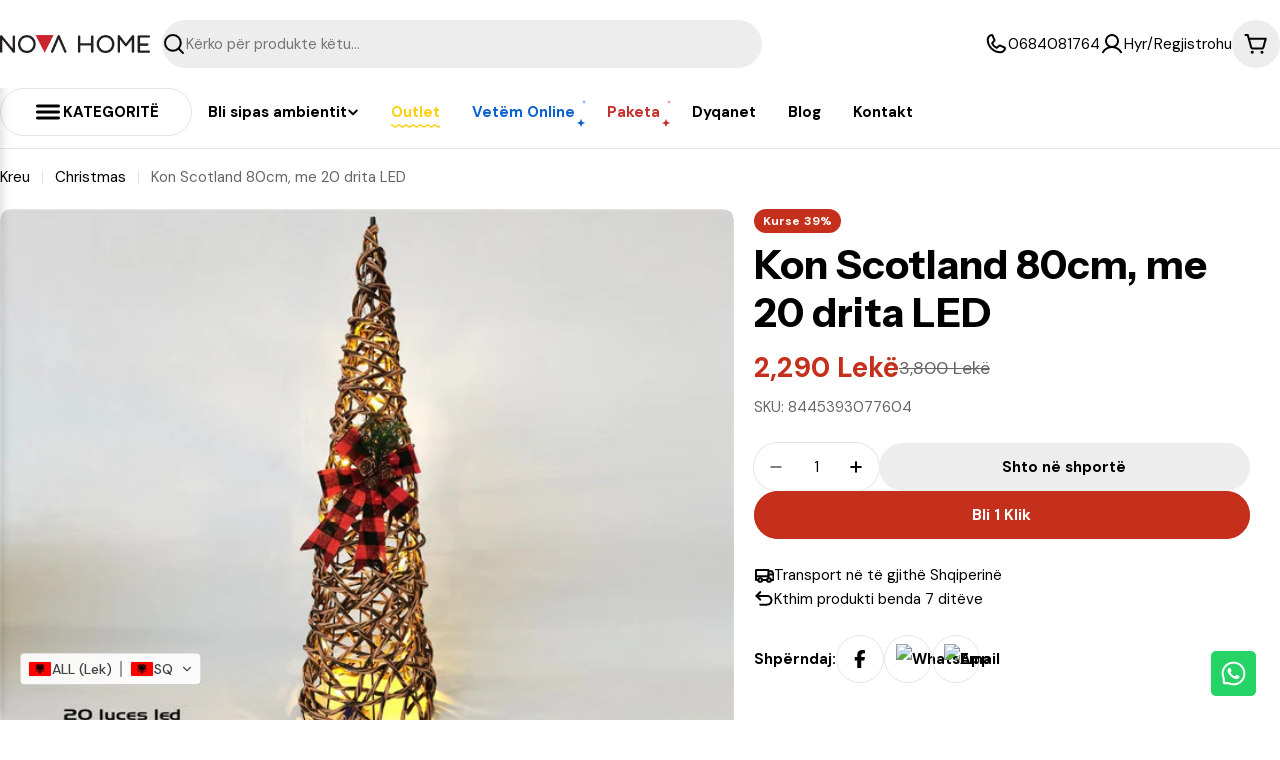

--- FILE ---
content_type: text/html; charset=utf-8
request_url: https://novahome.al/products/kon-scotland-80cm-me-20-drita-led
body_size: 83328
content:

<!doctype html>
<html
  class="no-js"
  lang="sq"
  
>
  <!-- Google Tag Manager -->
  <script>(function(w,d,s,l,i){w[l]=w[l]||[];w[l].push({'gtm.start':
  new Date().getTime(),event:'gtm.js'});var f=d.getElementsByTagName(s)[0],
  j=d.createElement(s),dl=l!='dataLayer'?'&l='+l:'';j.async=true;j.src=
  'https://www.googletagmanager.com/gtm.js?id='+i+dl;f.parentNode.insertBefore(j,f);
  })(window,document,'script','dataLayer','GTM-MPVMBFJ4');</script>
  <!-- End Google Tag Manager -->

  <head>
    <meta charset="utf-8">
    <meta http-equiv="X-UA-Compatible" content="IE=edge">
    <meta name="viewport" content="width=device-width,initial-scale=1">
    <meta name="theme-color" content="">
    <link rel="canonical" href="https://novahome.al/products/kon-scotland-80cm-me-20-drita-led">
    <link rel="preconnect" href="https://cdn.shopify.com" crossorigin><link rel="icon" type="image/png" href="//novahome.al/cdn/shop/files/favicon_c6fed2b5-27cf-4527-a063-2e56b9a4243c.png?crop=center&height=32&v=1756484484&width=32"><link rel="preconnect" href="https://fonts.shopifycdn.com" crossorigin><title>Kon Scotland 80cm, me 20 drita LED &ndash; NOVA HOME</title>

    


<meta property="og:site_name" content="NOVA HOME">
<meta property="og:url" content="https://novahome.al/products/kon-scotland-80cm-me-20-drita-led">
<meta property="og:title" content="Kon Scotland 80cm, me 20 drita LED">
<meta property="og:type" content="product">
<meta property="og:description" content="Dhome Ndenje, Dhome Gjumi, Kuzhina, Zyre"><meta property="og:image" content="http://novahome.al/cdn/shop/products/8445393077604.jpg?v=1742226351">
  <meta property="og:image:secure_url" content="https://novahome.al/cdn/shop/products/8445393077604.jpg?v=1742226351">
  <meta property="og:image:width" content="640">
  <meta property="og:image:height" content="479"><meta property="og:price:amount" content="2,290">
  <meta property="og:price:currency" content="ALL"><meta name="twitter:card" content="summary_large_image">
<meta name="twitter:title" content="Kon Scotland 80cm, me 20 drita LED">
<meta name="twitter:description" content="Dhome Ndenje, Dhome Gjumi, Kuzhina, Zyre">

<style data-shopify>
  @font-face {
  font-family: "DM Sans";
  font-weight: 400;
  font-style: normal;
  font-display: swap;
  src: url("//novahome.al/cdn/fonts/dm_sans/dmsans_n4.ec80bd4dd7e1a334c969c265873491ae56018d72.woff2") format("woff2"),
       url("//novahome.al/cdn/fonts/dm_sans/dmsans_n4.87bdd914d8a61247b911147ae68e754d695c58a6.woff") format("woff");
}

  @font-face {
  font-family: "DM Sans";
  font-weight: 400;
  font-style: italic;
  font-display: swap;
  src: url("//novahome.al/cdn/fonts/dm_sans/dmsans_i4.b8fe05e69ee95d5a53155c346957d8cbf5081c1a.woff2") format("woff2"),
       url("//novahome.al/cdn/fonts/dm_sans/dmsans_i4.403fe28ee2ea63e142575c0aa47684d65f8c23a0.woff") format("woff");
}

  @font-face {
  font-family: "DM Sans";
  font-weight: 600;
  font-style: normal;
  font-display: swap;
  src: url("//novahome.al/cdn/fonts/dm_sans/dmsans_n6.70a2453ea926d613c6a2f89af05180d14b3a7c96.woff2") format("woff2"),
       url("//novahome.al/cdn/fonts/dm_sans/dmsans_n6.355605667bef215872257574b57fc097044f7e20.woff") format("woff");
}

  @font-face {
  font-family: "DM Sans";
  font-weight: 600;
  font-style: italic;
  font-display: swap;
  src: url("//novahome.al/cdn/fonts/dm_sans/dmsans_i6.b7d5b35c5f29523529e1bf4a3d0de71a44a277b6.woff2") format("woff2"),
       url("//novahome.al/cdn/fonts/dm_sans/dmsans_i6.9b760cc5bdd17b4de2c70249ba49bd707f27a31b.woff") format("woff");
}

  @font-face {
  font-family: "DM Sans";
  font-weight: 700;
  font-style: normal;
  font-display: swap;
  src: url("//novahome.al/cdn/fonts/dm_sans/dmsans_n7.97e21d81502002291ea1de8aefb79170c6946ce5.woff2") format("woff2"),
       url("//novahome.al/cdn/fonts/dm_sans/dmsans_n7.af5c214f5116410ca1d53a2090665620e78e2e1b.woff") format("woff");
}

  @font-face {
  font-family: "DM Sans";
  font-weight: 700;
  font-style: italic;
  font-display: swap;
  src: url("//novahome.al/cdn/fonts/dm_sans/dmsans_i7.52b57f7d7342eb7255084623d98ab83fd96e7f9b.woff2") format("woff2"),
       url("//novahome.al/cdn/fonts/dm_sans/dmsans_i7.d5e14ef18a1d4a8ce78a4187580b4eb1759c2eda.woff") format("woff");
}

  @font-face {
  font-family: "Instrument Sans";
  font-weight: 700;
  font-style: normal;
  font-display: swap;
  src: url("//novahome.al/cdn/fonts/instrument_sans/instrumentsans_n7.e4ad9032e203f9a0977786c356573ced65a7419a.woff2") format("woff2"),
       url("//novahome.al/cdn/fonts/instrument_sans/instrumentsans_n7.b9e40f166fb7639074ba34738101a9d2990bb41a.woff") format("woff");
}

  @font-face {
  font-family: "Instrument Sans";
  font-weight: 700;
  font-style: italic;
  font-display: swap;
  src: url("//novahome.al/cdn/fonts/instrument_sans/instrumentsans_i7.d6063bb5d8f9cbf96eace9e8801697c54f363c6a.woff2") format("woff2"),
       url("//novahome.al/cdn/fonts/instrument_sans/instrumentsans_i7.ce33afe63f8198a3ac4261b826b560103542cd36.woff") format("woff");
}

  @font-face {
  font-family: "DM Sans";
  font-weight: 500;
  font-style: normal;
  font-display: swap;
  src: url("//novahome.al/cdn/fonts/dm_sans/dmsans_n5.8a0f1984c77eb7186ceb87c4da2173ff65eb012e.woff2") format("woff2"),
       url("//novahome.al/cdn/fonts/dm_sans/dmsans_n5.9ad2e755a89e15b3d6c53259daad5fc9609888e6.woff") format("woff");
}
@font-face {
  font-family: "Instrument Sans";
  font-weight: 600;
  font-style: normal;
  font-display: swap;
  src: url("//novahome.al/cdn/fonts/instrument_sans/instrumentsans_n6.27dc66245013a6f7f317d383a3cc9a0c347fb42d.woff2") format("woff2"),
       url("//novahome.al/cdn/fonts/instrument_sans/instrumentsans_n6.1a71efbeeb140ec495af80aad612ad55e19e6d0e.woff") format("woff");
}


  
    :root,
.color-scheme-1 {
      --color-background: 255,255,255;
      --color-secondary-background: 237,237,237;
      --color-primary: 0,0,0;
      --color-text-heading: 0,0,0;
      --color-foreground: 0,0,0;
      --color-subtext: 102,102,102;
      --color-subtext-alpha: 1.0;
      --color-border: 229,229,229;
      --color-border-alpha: 1.0;
      --color-button: 196,48,28;
      --color-button-text: 255,255,255;
      --color-secondary-button: 237,237,237;
      --color-secondary-button-border: 237,237,237;
      --color-secondary-button-text: 0,0,0;
      --color-button-before: ;
      --color-field: 237,237,237;
      --color-field-alpha: 1.0;
      --color-field-text: 0,0,0;
      --color-link: 0,0,0;
      --color-link-hover: 0,0,0;
      --color-product-price-sale: 196,48,28;
      --color-progress-bar: 13,135,86;
      --color-foreground-lighten-60: #666666;
      --color-foreground-lighten-40: #999999;
      --color-foreground-lighten-19: #cfcfcf;
--inputs-border-width: 0px;
        --inputs-search-border-width: 0px;}
    @media (min-width: 768px) {
      body .desktop-color-scheme-1 {
        --color-background: 255,255,255;
      --color-secondary-background: 237,237,237;
      --color-primary: 0,0,0;
      --color-text-heading: 0,0,0;
      --color-foreground: 0,0,0;
      --color-subtext: 102,102,102;
      --color-subtext-alpha: 1.0;
      --color-border: 229,229,229;
      --color-border-alpha: 1.0;
      --color-button: 196,48,28;
      --color-button-text: 255,255,255;
      --color-secondary-button: 237,237,237;
      --color-secondary-button-border: 237,237,237;
      --color-secondary-button-text: 0,0,0;
      --color-button-before: ;
      --color-field: 237,237,237;
      --color-field-alpha: 1.0;
      --color-field-text: 0,0,0;
      --color-link: 0,0,0;
      --color-link-hover: 0,0,0;
      --color-product-price-sale: 196,48,28;
      --color-progress-bar: 13,135,86;
      --color-foreground-lighten-60: #666666;
      --color-foreground-lighten-40: #999999;
      --color-foreground-lighten-19: #cfcfcf;
        color: rgb(var(--color-foreground));
        background-color: rgb(var(--color-background));
      }
    }
    @media (max-width: 767px) {
      body .mobile-color-scheme-1 {
        --color-background: 255,255,255;
      --color-secondary-background: 237,237,237;
      --color-primary: 0,0,0;
      --color-text-heading: 0,0,0;
      --color-foreground: 0,0,0;
      --color-subtext: 102,102,102;
      --color-subtext-alpha: 1.0;
      --color-border: 229,229,229;
      --color-border-alpha: 1.0;
      --color-button: 196,48,28;
      --color-button-text: 255,255,255;
      --color-secondary-button: 237,237,237;
      --color-secondary-button-border: 237,237,237;
      --color-secondary-button-text: 0,0,0;
      --color-button-before: ;
      --color-field: 237,237,237;
      --color-field-alpha: 1.0;
      --color-field-text: 0,0,0;
      --color-link: 0,0,0;
      --color-link-hover: 0,0,0;
      --color-product-price-sale: 196,48,28;
      --color-progress-bar: 13,135,86;
      --color-foreground-lighten-60: #666666;
      --color-foreground-lighten-40: #999999;
      --color-foreground-lighten-19: #cfcfcf;
        color: rgb(var(--color-foreground));
        background-color: rgb(var(--color-background));
      }
    }
  
    
.color-scheme-inverse {
      --color-background: 196,48,28;
      --color-secondary-background: 0,0,0;
      --color-primary: 196,48,28;
      --color-text-heading: 255,255,255;
      --color-foreground: 255,255,255;
      --color-subtext: 255,255,255;
      --color-subtext-alpha: 1.0;
      --color-border: 255,255,255;
      --color-border-alpha: 1.0;
      --color-button: 196,48,28;
      --color-button-text: 255,255,255;
      --color-secondary-button: 255,255,255;
      --color-secondary-button-border: 230,230,230;
      --color-secondary-button-text: 0,0,0;
      --color-button-before: ;
      --color-field: 255,255,255;
      --color-field-alpha: 1.0;
      --color-field-text: 0,0,0;
      --color-link: 255,255,255;
      --color-link-hover: 255,255,255;
      --color-product-price-sale: 255,255,255;
      --color-progress-bar: 13,135,86;
      --color-foreground-lighten-60: #e7aca4;
      --color-foreground-lighten-40: #dc8377;
      --color-foreground-lighten-19: #cf5747;
--inputs-border-width: 0px;
        --inputs-search-border-width: 0px;}
    @media (min-width: 768px) {
      body .desktop-color-scheme-inverse {
        --color-background: 196,48,28;
      --color-secondary-background: 0,0,0;
      --color-primary: 196,48,28;
      --color-text-heading: 255,255,255;
      --color-foreground: 255,255,255;
      --color-subtext: 255,255,255;
      --color-subtext-alpha: 1.0;
      --color-border: 255,255,255;
      --color-border-alpha: 1.0;
      --color-button: 196,48,28;
      --color-button-text: 255,255,255;
      --color-secondary-button: 255,255,255;
      --color-secondary-button-border: 230,230,230;
      --color-secondary-button-text: 0,0,0;
      --color-button-before: ;
      --color-field: 255,255,255;
      --color-field-alpha: 1.0;
      --color-field-text: 0,0,0;
      --color-link: 255,255,255;
      --color-link-hover: 255,255,255;
      --color-product-price-sale: 255,255,255;
      --color-progress-bar: 13,135,86;
      --color-foreground-lighten-60: #e7aca4;
      --color-foreground-lighten-40: #dc8377;
      --color-foreground-lighten-19: #cf5747;
        color: rgb(var(--color-foreground));
        background-color: rgb(var(--color-background));
      }
    }
    @media (max-width: 767px) {
      body .mobile-color-scheme-inverse {
        --color-background: 196,48,28;
      --color-secondary-background: 0,0,0;
      --color-primary: 196,48,28;
      --color-text-heading: 255,255,255;
      --color-foreground: 255,255,255;
      --color-subtext: 255,255,255;
      --color-subtext-alpha: 1.0;
      --color-border: 255,255,255;
      --color-border-alpha: 1.0;
      --color-button: 196,48,28;
      --color-button-text: 255,255,255;
      --color-secondary-button: 255,255,255;
      --color-secondary-button-border: 230,230,230;
      --color-secondary-button-text: 0,0,0;
      --color-button-before: ;
      --color-field: 255,255,255;
      --color-field-alpha: 1.0;
      --color-field-text: 0,0,0;
      --color-link: 255,255,255;
      --color-link-hover: 255,255,255;
      --color-product-price-sale: 255,255,255;
      --color-progress-bar: 13,135,86;
      --color-foreground-lighten-60: #e7aca4;
      --color-foreground-lighten-40: #dc8377;
      --color-foreground-lighten-19: #cf5747;
        color: rgb(var(--color-foreground));
        background-color: rgb(var(--color-background));
      }
    }
  
    
.color-scheme-info {
      --color-background: 240,242,255;
      --color-secondary-background: 247,247,247;
      --color-primary: 196,48,28;
      --color-text-heading: 0,0,0;
      --color-foreground: 0,0,0;
      --color-subtext: 102,102,102;
      --color-subtext-alpha: 1.0;
      --color-border: 229,229,229;
      --color-border-alpha: 1.0;
      --color-button: 0,0,0;
      --color-button-text: 255,255,255;
      --color-secondary-button: 237,237,237;
      --color-secondary-button-border: 237,237,237;
      --color-secondary-button-text: 0,0,0;
      --color-button-before: ;
      --color-field: 245,245,245;
      --color-field-alpha: 1.0;
      --color-field-text: 0,0,0;
      --color-link: 0,0,0;
      --color-link-hover: 0,0,0;
      --color-product-price-sale: 196,48,28;
      --color-progress-bar: 13,135,86;
      --color-foreground-lighten-60: #606166;
      --color-foreground-lighten-40: #909199;
      --color-foreground-lighten-19: #c2c4cf;
--inputs-border-width: 0px;
        --inputs-search-border-width: 0px;}
    @media (min-width: 768px) {
      body .desktop-color-scheme-info {
        --color-background: 240,242,255;
      --color-secondary-background: 247,247,247;
      --color-primary: 196,48,28;
      --color-text-heading: 0,0,0;
      --color-foreground: 0,0,0;
      --color-subtext: 102,102,102;
      --color-subtext-alpha: 1.0;
      --color-border: 229,229,229;
      --color-border-alpha: 1.0;
      --color-button: 0,0,0;
      --color-button-text: 255,255,255;
      --color-secondary-button: 237,237,237;
      --color-secondary-button-border: 237,237,237;
      --color-secondary-button-text: 0,0,0;
      --color-button-before: ;
      --color-field: 245,245,245;
      --color-field-alpha: 1.0;
      --color-field-text: 0,0,0;
      --color-link: 0,0,0;
      --color-link-hover: 0,0,0;
      --color-product-price-sale: 196,48,28;
      --color-progress-bar: 13,135,86;
      --color-foreground-lighten-60: #606166;
      --color-foreground-lighten-40: #909199;
      --color-foreground-lighten-19: #c2c4cf;
        color: rgb(var(--color-foreground));
        background-color: rgb(var(--color-background));
      }
    }
    @media (max-width: 767px) {
      body .mobile-color-scheme-info {
        --color-background: 240,242,255;
      --color-secondary-background: 247,247,247;
      --color-primary: 196,48,28;
      --color-text-heading: 0,0,0;
      --color-foreground: 0,0,0;
      --color-subtext: 102,102,102;
      --color-subtext-alpha: 1.0;
      --color-border: 229,229,229;
      --color-border-alpha: 1.0;
      --color-button: 0,0,0;
      --color-button-text: 255,255,255;
      --color-secondary-button: 237,237,237;
      --color-secondary-button-border: 237,237,237;
      --color-secondary-button-text: 0,0,0;
      --color-button-before: ;
      --color-field: 245,245,245;
      --color-field-alpha: 1.0;
      --color-field-text: 0,0,0;
      --color-link: 0,0,0;
      --color-link-hover: 0,0,0;
      --color-product-price-sale: 196,48,28;
      --color-progress-bar: 13,135,86;
      --color-foreground-lighten-60: #606166;
      --color-foreground-lighten-40: #909199;
      --color-foreground-lighten-19: #c2c4cf;
        color: rgb(var(--color-foreground));
        background-color: rgb(var(--color-background));
      }
    }
  
    
.color-scheme-2 {
      --color-background: 29,52,154;
      --color-secondary-background: 245,245,245;
      --color-primary: 196,48,28;
      --color-text-heading: 255,255,255;
      --color-foreground: 255,255,255;
      --color-subtext: 255,255,255;
      --color-subtext-alpha: 1.0;
      --color-border: 229,229,229;
      --color-border-alpha: 1.0;
      --color-button: 255,255,255;
      --color-button-text: 0,0,0;
      --color-secondary-button: 255,255,255;
      --color-secondary-button-border: 255,255,255;
      --color-secondary-button-text: 0,0,0;
      --color-button-before: ;
      --color-field: 245,245,245;
      --color-field-alpha: 1.0;
      --color-field-text: 0,0,0;
      --color-link: 255,255,255;
      --color-link-hover: 255,255,255;
      --color-product-price-sale: 196,48,28;
      --color-progress-bar: 13,135,86;
      --color-foreground-lighten-60: #a5aed7;
      --color-foreground-lighten-40: #7785c2;
      --color-foreground-lighten-19: #485bad;
--inputs-border-width: 0px;
        --inputs-search-border-width: 0px;}
    @media (min-width: 768px) {
      body .desktop-color-scheme-2 {
        --color-background: 29,52,154;
      --color-secondary-background: 245,245,245;
      --color-primary: 196,48,28;
      --color-text-heading: 255,255,255;
      --color-foreground: 255,255,255;
      --color-subtext: 255,255,255;
      --color-subtext-alpha: 1.0;
      --color-border: 229,229,229;
      --color-border-alpha: 1.0;
      --color-button: 255,255,255;
      --color-button-text: 0,0,0;
      --color-secondary-button: 255,255,255;
      --color-secondary-button-border: 255,255,255;
      --color-secondary-button-text: 0,0,0;
      --color-button-before: ;
      --color-field: 245,245,245;
      --color-field-alpha: 1.0;
      --color-field-text: 0,0,0;
      --color-link: 255,255,255;
      --color-link-hover: 255,255,255;
      --color-product-price-sale: 196,48,28;
      --color-progress-bar: 13,135,86;
      --color-foreground-lighten-60: #a5aed7;
      --color-foreground-lighten-40: #7785c2;
      --color-foreground-lighten-19: #485bad;
        color: rgb(var(--color-foreground));
        background-color: rgb(var(--color-background));
      }
    }
    @media (max-width: 767px) {
      body .mobile-color-scheme-2 {
        --color-background: 29,52,154;
      --color-secondary-background: 245,245,245;
      --color-primary: 196,48,28;
      --color-text-heading: 255,255,255;
      --color-foreground: 255,255,255;
      --color-subtext: 255,255,255;
      --color-subtext-alpha: 1.0;
      --color-border: 229,229,229;
      --color-border-alpha: 1.0;
      --color-button: 255,255,255;
      --color-button-text: 0,0,0;
      --color-secondary-button: 255,255,255;
      --color-secondary-button-border: 255,255,255;
      --color-secondary-button-text: 0,0,0;
      --color-button-before: ;
      --color-field: 245,245,245;
      --color-field-alpha: 1.0;
      --color-field-text: 0,0,0;
      --color-link: 255,255,255;
      --color-link-hover: 255,255,255;
      --color-product-price-sale: 196,48,28;
      --color-progress-bar: 13,135,86;
      --color-foreground-lighten-60: #a5aed7;
      --color-foreground-lighten-40: #7785c2;
      --color-foreground-lighten-19: #485bad;
        color: rgb(var(--color-foreground));
        background-color: rgb(var(--color-background));
      }
    }
  
    
.color-scheme-3 {
      --color-background: 244,246,145;
      --color-secondary-background: 247,247,247;
      --color-primary: 196,48,28;
      --color-text-heading: 0,0,0;
      --color-foreground: 0,0,0;
      --color-subtext: 102,102,102;
      --color-subtext-alpha: 1.0;
      --color-border: 247,247,247;
      --color-border-alpha: 1.0;
      --color-button: 196,48,28;
      --color-button-text: 255,255,255;
      --color-secondary-button: 244,246,145;
      --color-secondary-button-border: 0,0,0;
      --color-secondary-button-text: 196,48,28;
      --color-button-before: ;
      --color-field: 255,255,255;
      --color-field-alpha: 1.0;
      --color-field-text: 0,0,0;
      --color-link: 0,0,0;
      --color-link-hover: 0,0,0;
      --color-product-price-sale: 196,48,28;
      --color-progress-bar: 13,135,86;
      --color-foreground-lighten-60: #62623a;
      --color-foreground-lighten-40: #929457;
      --color-foreground-lighten-19: #c6c775;
--inputs-border-width: 0px;
        --inputs-search-border-width: 0px;}
    @media (min-width: 768px) {
      body .desktop-color-scheme-3 {
        --color-background: 244,246,145;
      --color-secondary-background: 247,247,247;
      --color-primary: 196,48,28;
      --color-text-heading: 0,0,0;
      --color-foreground: 0,0,0;
      --color-subtext: 102,102,102;
      --color-subtext-alpha: 1.0;
      --color-border: 247,247,247;
      --color-border-alpha: 1.0;
      --color-button: 196,48,28;
      --color-button-text: 255,255,255;
      --color-secondary-button: 244,246,145;
      --color-secondary-button-border: 0,0,0;
      --color-secondary-button-text: 196,48,28;
      --color-button-before: ;
      --color-field: 255,255,255;
      --color-field-alpha: 1.0;
      --color-field-text: 0,0,0;
      --color-link: 0,0,0;
      --color-link-hover: 0,0,0;
      --color-product-price-sale: 196,48,28;
      --color-progress-bar: 13,135,86;
      --color-foreground-lighten-60: #62623a;
      --color-foreground-lighten-40: #929457;
      --color-foreground-lighten-19: #c6c775;
        color: rgb(var(--color-foreground));
        background-color: rgb(var(--color-background));
      }
    }
    @media (max-width: 767px) {
      body .mobile-color-scheme-3 {
        --color-background: 244,246,145;
      --color-secondary-background: 247,247,247;
      --color-primary: 196,48,28;
      --color-text-heading: 0,0,0;
      --color-foreground: 0,0,0;
      --color-subtext: 102,102,102;
      --color-subtext-alpha: 1.0;
      --color-border: 247,247,247;
      --color-border-alpha: 1.0;
      --color-button: 196,48,28;
      --color-button-text: 255,255,255;
      --color-secondary-button: 244,246,145;
      --color-secondary-button-border: 0,0,0;
      --color-secondary-button-text: 196,48,28;
      --color-button-before: ;
      --color-field: 255,255,255;
      --color-field-alpha: 1.0;
      --color-field-text: 0,0,0;
      --color-link: 0,0,0;
      --color-link-hover: 0,0,0;
      --color-product-price-sale: 196,48,28;
      --color-progress-bar: 13,135,86;
      --color-foreground-lighten-60: #62623a;
      --color-foreground-lighten-40: #929457;
      --color-foreground-lighten-19: #c6c775;
        color: rgb(var(--color-foreground));
        background-color: rgb(var(--color-background));
      }
    }
  
    
.color-scheme-4 {
      --color-background: 245,226,226;
      --color-secondary-background: 247,247,247;
      --color-primary: 196,48,28;
      --color-text-heading: 0,0,0;
      --color-foreground: 0,0,0;
      --color-subtext: 102,102,102;
      --color-subtext-alpha: 1.0;
      --color-border: 230,230,230;
      --color-border-alpha: 1.0;
      --color-button: 0,0,0;
      --color-button-text: 255,255,255;
      --color-secondary-button: 233,233,233;
      --color-secondary-button-border: 233,233,233;
      --color-secondary-button-text: 0,0,0;
      --color-button-before: ;
      --color-field: 245,245,245;
      --color-field-alpha: 1.0;
      --color-field-text: 0,0,0;
      --color-link: 0,0,0;
      --color-link-hover: 0,0,0;
      --color-product-price-sale: 196,48,28;
      --color-progress-bar: 13,135,86;
      --color-foreground-lighten-60: #625a5a;
      --color-foreground-lighten-40: #938888;
      --color-foreground-lighten-19: #c6b7b7;
--inputs-border-width: 0px;
        --inputs-search-border-width: 0px;}
    @media (min-width: 768px) {
      body .desktop-color-scheme-4 {
        --color-background: 245,226,226;
      --color-secondary-background: 247,247,247;
      --color-primary: 196,48,28;
      --color-text-heading: 0,0,0;
      --color-foreground: 0,0,0;
      --color-subtext: 102,102,102;
      --color-subtext-alpha: 1.0;
      --color-border: 230,230,230;
      --color-border-alpha: 1.0;
      --color-button: 0,0,0;
      --color-button-text: 255,255,255;
      --color-secondary-button: 233,233,233;
      --color-secondary-button-border: 233,233,233;
      --color-secondary-button-text: 0,0,0;
      --color-button-before: ;
      --color-field: 245,245,245;
      --color-field-alpha: 1.0;
      --color-field-text: 0,0,0;
      --color-link: 0,0,0;
      --color-link-hover: 0,0,0;
      --color-product-price-sale: 196,48,28;
      --color-progress-bar: 13,135,86;
      --color-foreground-lighten-60: #625a5a;
      --color-foreground-lighten-40: #938888;
      --color-foreground-lighten-19: #c6b7b7;
        color: rgb(var(--color-foreground));
        background-color: rgb(var(--color-background));
      }
    }
    @media (max-width: 767px) {
      body .mobile-color-scheme-4 {
        --color-background: 245,226,226;
      --color-secondary-background: 247,247,247;
      --color-primary: 196,48,28;
      --color-text-heading: 0,0,0;
      --color-foreground: 0,0,0;
      --color-subtext: 102,102,102;
      --color-subtext-alpha: 1.0;
      --color-border: 230,230,230;
      --color-border-alpha: 1.0;
      --color-button: 0,0,0;
      --color-button-text: 255,255,255;
      --color-secondary-button: 233,233,233;
      --color-secondary-button-border: 233,233,233;
      --color-secondary-button-text: 0,0,0;
      --color-button-before: ;
      --color-field: 245,245,245;
      --color-field-alpha: 1.0;
      --color-field-text: 0,0,0;
      --color-link: 0,0,0;
      --color-link-hover: 0,0,0;
      --color-product-price-sale: 196,48,28;
      --color-progress-bar: 13,135,86;
      --color-foreground-lighten-60: #625a5a;
      --color-foreground-lighten-40: #938888;
      --color-foreground-lighten-19: #c6b7b7;
        color: rgb(var(--color-foreground));
        background-color: rgb(var(--color-background));
      }
    }
  
    
.color-scheme-6 {
      --color-background: 224,239,228;
      --color-secondary-background: 243,238,234;
      --color-primary: 196,48,28;
      --color-text-heading: 0,0,0;
      --color-foreground: 0,0,0;
      --color-subtext: 102,102,102;
      --color-subtext-alpha: 1.0;
      --color-border: 198,191,177;
      --color-border-alpha: 1.0;
      --color-button: 0,0,0;
      --color-button-text: 255,255,255;
      --color-secondary-button: 255,255,255;
      --color-secondary-button-border: 230,230,230;
      --color-secondary-button-text: 0,0,0;
      --color-button-before: ;
      --color-field: 255,255,255;
      --color-field-alpha: 1.0;
      --color-field-text: 0,0,0;
      --color-link: 0,0,0;
      --color-link-hover: 0,0,0;
      --color-product-price-sale: 196,48,28;
      --color-progress-bar: 13,135,86;
      --color-foreground-lighten-60: #5a605b;
      --color-foreground-lighten-40: #868f89;
      --color-foreground-lighten-19: #b5c2b9;
--inputs-border-width: 0px;
        --inputs-search-border-width: 0px;}
    @media (min-width: 768px) {
      body .desktop-color-scheme-6 {
        --color-background: 224,239,228;
      --color-secondary-background: 243,238,234;
      --color-primary: 196,48,28;
      --color-text-heading: 0,0,0;
      --color-foreground: 0,0,0;
      --color-subtext: 102,102,102;
      --color-subtext-alpha: 1.0;
      --color-border: 198,191,177;
      --color-border-alpha: 1.0;
      --color-button: 0,0,0;
      --color-button-text: 255,255,255;
      --color-secondary-button: 255,255,255;
      --color-secondary-button-border: 230,230,230;
      --color-secondary-button-text: 0,0,0;
      --color-button-before: ;
      --color-field: 255,255,255;
      --color-field-alpha: 1.0;
      --color-field-text: 0,0,0;
      --color-link: 0,0,0;
      --color-link-hover: 0,0,0;
      --color-product-price-sale: 196,48,28;
      --color-progress-bar: 13,135,86;
      --color-foreground-lighten-60: #5a605b;
      --color-foreground-lighten-40: #868f89;
      --color-foreground-lighten-19: #b5c2b9;
        color: rgb(var(--color-foreground));
        background-color: rgb(var(--color-background));
      }
    }
    @media (max-width: 767px) {
      body .mobile-color-scheme-6 {
        --color-background: 224,239,228;
      --color-secondary-background: 243,238,234;
      --color-primary: 196,48,28;
      --color-text-heading: 0,0,0;
      --color-foreground: 0,0,0;
      --color-subtext: 102,102,102;
      --color-subtext-alpha: 1.0;
      --color-border: 198,191,177;
      --color-border-alpha: 1.0;
      --color-button: 0,0,0;
      --color-button-text: 255,255,255;
      --color-secondary-button: 255,255,255;
      --color-secondary-button-border: 230,230,230;
      --color-secondary-button-text: 0,0,0;
      --color-button-before: ;
      --color-field: 255,255,255;
      --color-field-alpha: 1.0;
      --color-field-text: 0,0,0;
      --color-link: 0,0,0;
      --color-link-hover: 0,0,0;
      --color-product-price-sale: 196,48,28;
      --color-progress-bar: 13,135,86;
      --color-foreground-lighten-60: #5a605b;
      --color-foreground-lighten-40: #868f89;
      --color-foreground-lighten-19: #b5c2b9;
        color: rgb(var(--color-foreground));
        background-color: rgb(var(--color-background));
      }
    }
  
    
.color-scheme-7 {
      --color-background: 219,225,255;
      --color-secondary-background: 233,233,233;
      --color-primary: 196,48,28;
      --color-text-heading: 0,0,0;
      --color-foreground: 0,0,0;
      --color-subtext: 102,102,102;
      --color-subtext-alpha: 1.0;
      --color-border: 230,230,230;
      --color-border-alpha: 1.0;
      --color-button: 0,0,0;
      --color-button-text: 255,255,255;
      --color-secondary-button: 233,233,233;
      --color-secondary-button-border: 233,233,233;
      --color-secondary-button-text: 0,0,0;
      --color-button-before: ;
      --color-field: 245,245,245;
      --color-field-alpha: 1.0;
      --color-field-text: 0,0,0;
      --color-link: 0,0,0;
      --color-link-hover: 0,0,0;
      --color-product-price-sale: 196,48,28;
      --color-progress-bar: 13,135,86;
      --color-foreground-lighten-60: #585a66;
      --color-foreground-lighten-40: #838799;
      --color-foreground-lighten-19: #b1b6cf;
--inputs-border-width: 0px;
        --inputs-search-border-width: 0px;}
    @media (min-width: 768px) {
      body .desktop-color-scheme-7 {
        --color-background: 219,225,255;
      --color-secondary-background: 233,233,233;
      --color-primary: 196,48,28;
      --color-text-heading: 0,0,0;
      --color-foreground: 0,0,0;
      --color-subtext: 102,102,102;
      --color-subtext-alpha: 1.0;
      --color-border: 230,230,230;
      --color-border-alpha: 1.0;
      --color-button: 0,0,0;
      --color-button-text: 255,255,255;
      --color-secondary-button: 233,233,233;
      --color-secondary-button-border: 233,233,233;
      --color-secondary-button-text: 0,0,0;
      --color-button-before: ;
      --color-field: 245,245,245;
      --color-field-alpha: 1.0;
      --color-field-text: 0,0,0;
      --color-link: 0,0,0;
      --color-link-hover: 0,0,0;
      --color-product-price-sale: 196,48,28;
      --color-progress-bar: 13,135,86;
      --color-foreground-lighten-60: #585a66;
      --color-foreground-lighten-40: #838799;
      --color-foreground-lighten-19: #b1b6cf;
        color: rgb(var(--color-foreground));
        background-color: rgb(var(--color-background));
      }
    }
    @media (max-width: 767px) {
      body .mobile-color-scheme-7 {
        --color-background: 219,225,255;
      --color-secondary-background: 233,233,233;
      --color-primary: 196,48,28;
      --color-text-heading: 0,0,0;
      --color-foreground: 0,0,0;
      --color-subtext: 102,102,102;
      --color-subtext-alpha: 1.0;
      --color-border: 230,230,230;
      --color-border-alpha: 1.0;
      --color-button: 0,0,0;
      --color-button-text: 255,255,255;
      --color-secondary-button: 233,233,233;
      --color-secondary-button-border: 233,233,233;
      --color-secondary-button-text: 0,0,0;
      --color-button-before: ;
      --color-field: 245,245,245;
      --color-field-alpha: 1.0;
      --color-field-text: 0,0,0;
      --color-link: 0,0,0;
      --color-link-hover: 0,0,0;
      --color-product-price-sale: 196,48,28;
      --color-progress-bar: 13,135,86;
      --color-foreground-lighten-60: #585a66;
      --color-foreground-lighten-40: #838799;
      --color-foreground-lighten-19: #b1b6cf;
        color: rgb(var(--color-foreground));
        background-color: rgb(var(--color-background));
      }
    }
  
    
.color-scheme-8 {
      --color-background: 196,48,28;
      --color-secondary-background: 247,247,247;
      --color-primary: 196,48,28;
      --color-text-heading: 255,255,255;
      --color-foreground: 255,255,255;
      --color-subtext: 255,255,255;
      --color-subtext-alpha: 1.0;
      --color-border: 230,230,230;
      --color-border-alpha: 1.0;
      --color-button: 255,255,255;
      --color-button-text: 196,48,28;
      --color-secondary-button: 196,48,28;
      --color-secondary-button-border: 255,255,255;
      --color-secondary-button-text: 255,255,255;
      --color-button-before: ;
      --color-field: 245,245,245;
      --color-field-alpha: 1.0;
      --color-field-text: 0,0,0;
      --color-link: 255,255,255;
      --color-link-hover: 255,255,255;
      --color-product-price-sale: 255,255,255;
      --color-progress-bar: 13,135,86;
      --color-foreground-lighten-60: #e7aca4;
      --color-foreground-lighten-40: #dc8377;
      --color-foreground-lighten-19: #cf5747;
--inputs-border-width: 0px;
        --inputs-search-border-width: 0px;}
    @media (min-width: 768px) {
      body .desktop-color-scheme-8 {
        --color-background: 196,48,28;
      --color-secondary-background: 247,247,247;
      --color-primary: 196,48,28;
      --color-text-heading: 255,255,255;
      --color-foreground: 255,255,255;
      --color-subtext: 255,255,255;
      --color-subtext-alpha: 1.0;
      --color-border: 230,230,230;
      --color-border-alpha: 1.0;
      --color-button: 255,255,255;
      --color-button-text: 196,48,28;
      --color-secondary-button: 196,48,28;
      --color-secondary-button-border: 255,255,255;
      --color-secondary-button-text: 255,255,255;
      --color-button-before: ;
      --color-field: 245,245,245;
      --color-field-alpha: 1.0;
      --color-field-text: 0,0,0;
      --color-link: 255,255,255;
      --color-link-hover: 255,255,255;
      --color-product-price-sale: 255,255,255;
      --color-progress-bar: 13,135,86;
      --color-foreground-lighten-60: #e7aca4;
      --color-foreground-lighten-40: #dc8377;
      --color-foreground-lighten-19: #cf5747;
        color: rgb(var(--color-foreground));
        background-color: rgb(var(--color-background));
      }
    }
    @media (max-width: 767px) {
      body .mobile-color-scheme-8 {
        --color-background: 196,48,28;
      --color-secondary-background: 247,247,247;
      --color-primary: 196,48,28;
      --color-text-heading: 255,255,255;
      --color-foreground: 255,255,255;
      --color-subtext: 255,255,255;
      --color-subtext-alpha: 1.0;
      --color-border: 230,230,230;
      --color-border-alpha: 1.0;
      --color-button: 255,255,255;
      --color-button-text: 196,48,28;
      --color-secondary-button: 196,48,28;
      --color-secondary-button-border: 255,255,255;
      --color-secondary-button-text: 255,255,255;
      --color-button-before: ;
      --color-field: 245,245,245;
      --color-field-alpha: 1.0;
      --color-field-text: 0,0,0;
      --color-link: 255,255,255;
      --color-link-hover: 255,255,255;
      --color-product-price-sale: 255,255,255;
      --color-progress-bar: 13,135,86;
      --color-foreground-lighten-60: #e7aca4;
      --color-foreground-lighten-40: #dc8377;
      --color-foreground-lighten-19: #cf5747;
        color: rgb(var(--color-foreground));
        background-color: rgb(var(--color-background));
      }
    }
  
    
.color-scheme-9 {
      --color-background: 255,255,255;
      --color-secondary-background: 237,237,237;
      --color-primary: 196,48,28;
      --color-text-heading: 0,0,0;
      --color-foreground: 0,0,0;
      --color-subtext: 102,102,102;
      --color-subtext-alpha: 1.0;
      --color-border: 229,229,229;
      --color-border-alpha: 1.0;
      --color-button: 244,246,145;
      --color-button-text: 0,0,0;
      --color-secondary-button: 237,237,237;
      --color-secondary-button-border: 237,237,237;
      --color-secondary-button-text: 0,0,0;
      --color-button-before: ;
      --color-field: 237,237,237;
      --color-field-alpha: 1.0;
      --color-field-text: 0,0,0;
      --color-link: 0,0,0;
      --color-link-hover: 0,0,0;
      --color-product-price-sale: 196,48,28;
      --color-progress-bar: 13,135,86;
      --color-foreground-lighten-60: #666666;
      --color-foreground-lighten-40: #999999;
      --color-foreground-lighten-19: #cfcfcf;
--inputs-border-width: 0px;
        --inputs-search-border-width: 0px;}
    @media (min-width: 768px) {
      body .desktop-color-scheme-9 {
        --color-background: 255,255,255;
      --color-secondary-background: 237,237,237;
      --color-primary: 196,48,28;
      --color-text-heading: 0,0,0;
      --color-foreground: 0,0,0;
      --color-subtext: 102,102,102;
      --color-subtext-alpha: 1.0;
      --color-border: 229,229,229;
      --color-border-alpha: 1.0;
      --color-button: 244,246,145;
      --color-button-text: 0,0,0;
      --color-secondary-button: 237,237,237;
      --color-secondary-button-border: 237,237,237;
      --color-secondary-button-text: 0,0,0;
      --color-button-before: ;
      --color-field: 237,237,237;
      --color-field-alpha: 1.0;
      --color-field-text: 0,0,0;
      --color-link: 0,0,0;
      --color-link-hover: 0,0,0;
      --color-product-price-sale: 196,48,28;
      --color-progress-bar: 13,135,86;
      --color-foreground-lighten-60: #666666;
      --color-foreground-lighten-40: #999999;
      --color-foreground-lighten-19: #cfcfcf;
        color: rgb(var(--color-foreground));
        background-color: rgb(var(--color-background));
      }
    }
    @media (max-width: 767px) {
      body .mobile-color-scheme-9 {
        --color-background: 255,255,255;
      --color-secondary-background: 237,237,237;
      --color-primary: 196,48,28;
      --color-text-heading: 0,0,0;
      --color-foreground: 0,0,0;
      --color-subtext: 102,102,102;
      --color-subtext-alpha: 1.0;
      --color-border: 229,229,229;
      --color-border-alpha: 1.0;
      --color-button: 244,246,145;
      --color-button-text: 0,0,0;
      --color-secondary-button: 237,237,237;
      --color-secondary-button-border: 237,237,237;
      --color-secondary-button-text: 0,0,0;
      --color-button-before: ;
      --color-field: 237,237,237;
      --color-field-alpha: 1.0;
      --color-field-text: 0,0,0;
      --color-link: 0,0,0;
      --color-link-hover: 0,0,0;
      --color-product-price-sale: 196,48,28;
      --color-progress-bar: 13,135,86;
      --color-foreground-lighten-60: #666666;
      --color-foreground-lighten-40: #999999;
      --color-foreground-lighten-19: #cfcfcf;
        color: rgb(var(--color-foreground));
        background-color: rgb(var(--color-background));
      }
    }
  
    
.color-scheme-10 {
      --color-background: 196,48,28;
      --color-secondary-background: 0,0,0;
      --color-primary: 196,48,28;
      --color-text-heading: 255,255,255;
      --color-foreground: 255,255,255;
      --color-subtext: 255,255,255;
      --color-subtext-alpha: 1.0;
      --color-border: 229,229,229;
      --color-border-alpha: 1.0;
      --color-button: 196,48,28;
      --color-button-text: 255,255,255;
      --color-secondary-button: 237,237,237;
      --color-secondary-button-border: 237,237,237;
      --color-secondary-button-text: 0,0,0;
      --color-button-before: ;
      --color-field: 196,48,28;
      --color-field-alpha: 1.0;
      --color-field-text: 0,0,0;
      --color-link: 255,255,255;
      --color-link-hover: 255,255,255;
      --color-product-price-sale: 196,48,28;
      --color-progress-bar: 13,135,86;
      --color-foreground-lighten-60: #e7aca4;
      --color-foreground-lighten-40: #dc8377;
      --color-foreground-lighten-19: #cf5747;
--inputs-border-width: 1px;
        --inputs-search-border-width: 2px;}
    @media (min-width: 768px) {
      body .desktop-color-scheme-10 {
        --color-background: 196,48,28;
      --color-secondary-background: 0,0,0;
      --color-primary: 196,48,28;
      --color-text-heading: 255,255,255;
      --color-foreground: 255,255,255;
      --color-subtext: 255,255,255;
      --color-subtext-alpha: 1.0;
      --color-border: 229,229,229;
      --color-border-alpha: 1.0;
      --color-button: 196,48,28;
      --color-button-text: 255,255,255;
      --color-secondary-button: 237,237,237;
      --color-secondary-button-border: 237,237,237;
      --color-secondary-button-text: 0,0,0;
      --color-button-before: ;
      --color-field: 196,48,28;
      --color-field-alpha: 1.0;
      --color-field-text: 0,0,0;
      --color-link: 255,255,255;
      --color-link-hover: 255,255,255;
      --color-product-price-sale: 196,48,28;
      --color-progress-bar: 13,135,86;
      --color-foreground-lighten-60: #e7aca4;
      --color-foreground-lighten-40: #dc8377;
      --color-foreground-lighten-19: #cf5747;
        color: rgb(var(--color-foreground));
        background-color: rgb(var(--color-background));
      }
    }
    @media (max-width: 767px) {
      body .mobile-color-scheme-10 {
        --color-background: 196,48,28;
      --color-secondary-background: 0,0,0;
      --color-primary: 196,48,28;
      --color-text-heading: 255,255,255;
      --color-foreground: 255,255,255;
      --color-subtext: 255,255,255;
      --color-subtext-alpha: 1.0;
      --color-border: 229,229,229;
      --color-border-alpha: 1.0;
      --color-button: 196,48,28;
      --color-button-text: 255,255,255;
      --color-secondary-button: 237,237,237;
      --color-secondary-button-border: 237,237,237;
      --color-secondary-button-text: 0,0,0;
      --color-button-before: ;
      --color-field: 196,48,28;
      --color-field-alpha: 1.0;
      --color-field-text: 0,0,0;
      --color-link: 255,255,255;
      --color-link-hover: 255,255,255;
      --color-product-price-sale: 196,48,28;
      --color-progress-bar: 13,135,86;
      --color-foreground-lighten-60: #e7aca4;
      --color-foreground-lighten-40: #dc8377;
      --color-foreground-lighten-19: #cf5747;
        color: rgb(var(--color-foreground));
        background-color: rgb(var(--color-background));
      }
    }
  
    
.color-scheme-11 {
      --color-background: 246,246,246;
      --color-secondary-background: 237,237,237;
      --color-primary: 196,48,28;
      --color-text-heading: 7,40,53;
      --color-foreground: 7,40,53;
      --color-subtext: 81,105,113;
      --color-subtext-alpha: 1.0;
      --color-border: 81,105,113;
      --color-border-alpha: 1.0;
      --color-button: 7,40,53;
      --color-button-text: 255,255,255;
      --color-secondary-button: 237,237,237;
      --color-secondary-button-border: 237,237,237;
      --color-secondary-button-text: 7,40,53;
      --color-button-before: ;
      --color-field: 255,255,255;
      --color-field-alpha: 1.0;
      --color-field-text: 7,40,53;
      --color-link: 7,40,53;
      --color-link-hover: 7,40,53;
      --color-product-price-sale: 196,48,28;
      --color-progress-bar: 13,135,86;
      --color-foreground-lighten-60: #677a82;
      --color-foreground-lighten-40: #96a4a9;
      --color-foreground-lighten-19: #c9cfd1;
--inputs-border-width: 0px;
        --inputs-search-border-width: 0px;}
    @media (min-width: 768px) {
      body .desktop-color-scheme-11 {
        --color-background: 246,246,246;
      --color-secondary-background: 237,237,237;
      --color-primary: 196,48,28;
      --color-text-heading: 7,40,53;
      --color-foreground: 7,40,53;
      --color-subtext: 81,105,113;
      --color-subtext-alpha: 1.0;
      --color-border: 81,105,113;
      --color-border-alpha: 1.0;
      --color-button: 7,40,53;
      --color-button-text: 255,255,255;
      --color-secondary-button: 237,237,237;
      --color-secondary-button-border: 237,237,237;
      --color-secondary-button-text: 7,40,53;
      --color-button-before: ;
      --color-field: 255,255,255;
      --color-field-alpha: 1.0;
      --color-field-text: 7,40,53;
      --color-link: 7,40,53;
      --color-link-hover: 7,40,53;
      --color-product-price-sale: 196,48,28;
      --color-progress-bar: 13,135,86;
      --color-foreground-lighten-60: #677a82;
      --color-foreground-lighten-40: #96a4a9;
      --color-foreground-lighten-19: #c9cfd1;
        color: rgb(var(--color-foreground));
        background-color: rgb(var(--color-background));
      }
    }
    @media (max-width: 767px) {
      body .mobile-color-scheme-11 {
        --color-background: 246,246,246;
      --color-secondary-background: 237,237,237;
      --color-primary: 196,48,28;
      --color-text-heading: 7,40,53;
      --color-foreground: 7,40,53;
      --color-subtext: 81,105,113;
      --color-subtext-alpha: 1.0;
      --color-border: 81,105,113;
      --color-border-alpha: 1.0;
      --color-button: 7,40,53;
      --color-button-text: 255,255,255;
      --color-secondary-button: 237,237,237;
      --color-secondary-button-border: 237,237,237;
      --color-secondary-button-text: 7,40,53;
      --color-button-before: ;
      --color-field: 255,255,255;
      --color-field-alpha: 1.0;
      --color-field-text: 7,40,53;
      --color-link: 7,40,53;
      --color-link-hover: 7,40,53;
      --color-product-price-sale: 196,48,28;
      --color-progress-bar: 13,135,86;
      --color-foreground-lighten-60: #677a82;
      --color-foreground-lighten-40: #96a4a9;
      --color-foreground-lighten-19: #c9cfd1;
        color: rgb(var(--color-foreground));
        background-color: rgb(var(--color-background));
      }
    }
  
    
.color-scheme-12 {
      --color-background: 255,255,255;
      --color-secondary-background: 237,237,237;
      --color-primary: 196,48,28;
      --color-text-heading: 7,40,53;
      --color-foreground: 7,40,53;
      --color-subtext: 81,105,113;
      --color-subtext-alpha: 1.0;
      --color-border: 81,105,113;
      --color-border-alpha: 1.0;
      --color-button: 196,48,28;
      --color-button-text: 255,255,255;
      --color-secondary-button: 237,237,237;
      --color-secondary-button-border: 237,237,237;
      --color-secondary-button-text: 7,40,53;
      --color-button-before: ;
      --color-field: 255,255,255;
      --color-field-alpha: 1.0;
      --color-field-text: 7,40,53;
      --color-link: 7,40,53;
      --color-link-hover: 7,40,53;
      --color-product-price-sale: 196,48,28;
      --color-progress-bar: 13,135,86;
      --color-foreground-lighten-60: #6a7e86;
      --color-foreground-lighten-40: #9ca9ae;
      --color-foreground-lighten-19: #d0d6d9;
--inputs-border-width: 1px;
        --inputs-search-border-width: 2px;}
    @media (min-width: 768px) {
      body .desktop-color-scheme-12 {
        --color-background: 255,255,255;
      --color-secondary-background: 237,237,237;
      --color-primary: 196,48,28;
      --color-text-heading: 7,40,53;
      --color-foreground: 7,40,53;
      --color-subtext: 81,105,113;
      --color-subtext-alpha: 1.0;
      --color-border: 81,105,113;
      --color-border-alpha: 1.0;
      --color-button: 196,48,28;
      --color-button-text: 255,255,255;
      --color-secondary-button: 237,237,237;
      --color-secondary-button-border: 237,237,237;
      --color-secondary-button-text: 7,40,53;
      --color-button-before: ;
      --color-field: 255,255,255;
      --color-field-alpha: 1.0;
      --color-field-text: 7,40,53;
      --color-link: 7,40,53;
      --color-link-hover: 7,40,53;
      --color-product-price-sale: 196,48,28;
      --color-progress-bar: 13,135,86;
      --color-foreground-lighten-60: #6a7e86;
      --color-foreground-lighten-40: #9ca9ae;
      --color-foreground-lighten-19: #d0d6d9;
        color: rgb(var(--color-foreground));
        background-color: rgb(var(--color-background));
      }
    }
    @media (max-width: 767px) {
      body .mobile-color-scheme-12 {
        --color-background: 255,255,255;
      --color-secondary-background: 237,237,237;
      --color-primary: 196,48,28;
      --color-text-heading: 7,40,53;
      --color-foreground: 7,40,53;
      --color-subtext: 81,105,113;
      --color-subtext-alpha: 1.0;
      --color-border: 81,105,113;
      --color-border-alpha: 1.0;
      --color-button: 196,48,28;
      --color-button-text: 255,255,255;
      --color-secondary-button: 237,237,237;
      --color-secondary-button-border: 237,237,237;
      --color-secondary-button-text: 7,40,53;
      --color-button-before: ;
      --color-field: 255,255,255;
      --color-field-alpha: 1.0;
      --color-field-text: 7,40,53;
      --color-link: 7,40,53;
      --color-link-hover: 7,40,53;
      --color-product-price-sale: 196,48,28;
      --color-progress-bar: 13,135,86;
      --color-foreground-lighten-60: #6a7e86;
      --color-foreground-lighten-40: #9ca9ae;
      --color-foreground-lighten-19: #d0d6d9;
        color: rgb(var(--color-foreground));
        background-color: rgb(var(--color-background));
      }
    }
  
    
.color-scheme-13 {
      --color-background: 249,242,223;
      --color-secondary-background: 237,237,237;
      --color-primary: 196,48,28;
      --color-text-heading: 7,40,53;
      --color-foreground: 7,40,53;
      --color-subtext: 81,105,113;
      --color-subtext-alpha: 1.0;
      --color-border: 230,233,235;
      --color-border-alpha: 1.0;
      --color-button: 7,40,53;
      --color-button-text: 255,255,255;
      --color-secondary-button: 237,237,237;
      --color-secondary-button-border: 237,237,237;
      --color-secondary-button-text: 7,40,53;
      --color-button-before: ;
      --color-field: 237,237,237;
      --color-field-alpha: 1.0;
      --color-field-text: 7,40,53;
      --color-link: 7,40,53;
      --color-link-hover: 7,40,53;
      --color-product-price-sale: 196,48,28;
      --color-progress-bar: 13,135,86;
      --color-foreground-lighten-60: #687979;
      --color-foreground-lighten-40: #98a19b;
      --color-foreground-lighten-19: #cbccbf;
--inputs-border-width: 0px;
        --inputs-search-border-width: 0px;}
    @media (min-width: 768px) {
      body .desktop-color-scheme-13 {
        --color-background: 249,242,223;
      --color-secondary-background: 237,237,237;
      --color-primary: 196,48,28;
      --color-text-heading: 7,40,53;
      --color-foreground: 7,40,53;
      --color-subtext: 81,105,113;
      --color-subtext-alpha: 1.0;
      --color-border: 230,233,235;
      --color-border-alpha: 1.0;
      --color-button: 7,40,53;
      --color-button-text: 255,255,255;
      --color-secondary-button: 237,237,237;
      --color-secondary-button-border: 237,237,237;
      --color-secondary-button-text: 7,40,53;
      --color-button-before: ;
      --color-field: 237,237,237;
      --color-field-alpha: 1.0;
      --color-field-text: 7,40,53;
      --color-link: 7,40,53;
      --color-link-hover: 7,40,53;
      --color-product-price-sale: 196,48,28;
      --color-progress-bar: 13,135,86;
      --color-foreground-lighten-60: #687979;
      --color-foreground-lighten-40: #98a19b;
      --color-foreground-lighten-19: #cbccbf;
        color: rgb(var(--color-foreground));
        background-color: rgb(var(--color-background));
      }
    }
    @media (max-width: 767px) {
      body .mobile-color-scheme-13 {
        --color-background: 249,242,223;
      --color-secondary-background: 237,237,237;
      --color-primary: 196,48,28;
      --color-text-heading: 7,40,53;
      --color-foreground: 7,40,53;
      --color-subtext: 81,105,113;
      --color-subtext-alpha: 1.0;
      --color-border: 230,233,235;
      --color-border-alpha: 1.0;
      --color-button: 7,40,53;
      --color-button-text: 255,255,255;
      --color-secondary-button: 237,237,237;
      --color-secondary-button-border: 237,237,237;
      --color-secondary-button-text: 7,40,53;
      --color-button-before: ;
      --color-field: 237,237,237;
      --color-field-alpha: 1.0;
      --color-field-text: 7,40,53;
      --color-link: 7,40,53;
      --color-link-hover: 7,40,53;
      --color-product-price-sale: 196,48,28;
      --color-progress-bar: 13,135,86;
      --color-foreground-lighten-60: #687979;
      --color-foreground-lighten-40: #98a19b;
      --color-foreground-lighten-19: #cbccbf;
        color: rgb(var(--color-foreground));
        background-color: rgb(var(--color-background));
      }
    }
  
    
.color-scheme-14 {
      --color-background: 255,255,255;
      --color-secondary-background: 245,245,245;
      --color-primary: 196,48,28;
      --color-text-heading: 255,255,255;
      --color-foreground: 255,255,255;
      --color-subtext: 77,77,77;
      --color-subtext-alpha: 1.0;
      --color-border: 229,229,229;
      --color-border-alpha: 1.0;
      --color-button: 196,48,28;
      --color-button-text: 255,255,255;
      --color-secondary-button: 237,237,237;
      --color-secondary-button-border: 237,237,237;
      --color-secondary-button-text: 0,0,0;
      --color-button-before: ;
      --color-field: 255,255,255;
      --color-field-alpha: 1.0;
      --color-field-text: 0,0,0;
      --color-link: 255,255,255;
      --color-link-hover: 255,255,255;
      --color-product-price-sale: 196,48,28;
      --color-progress-bar: 13,135,86;
      --color-foreground-lighten-60: #ffffff;
      --color-foreground-lighten-40: #ffffff;
      --color-foreground-lighten-19: #ffffff;
--inputs-border-width: 1px;
        --inputs-search-border-width: 2px;}
    @media (min-width: 768px) {
      body .desktop-color-scheme-14 {
        --color-background: 255,255,255;
      --color-secondary-background: 245,245,245;
      --color-primary: 196,48,28;
      --color-text-heading: 255,255,255;
      --color-foreground: 255,255,255;
      --color-subtext: 77,77,77;
      --color-subtext-alpha: 1.0;
      --color-border: 229,229,229;
      --color-border-alpha: 1.0;
      --color-button: 196,48,28;
      --color-button-text: 255,255,255;
      --color-secondary-button: 237,237,237;
      --color-secondary-button-border: 237,237,237;
      --color-secondary-button-text: 0,0,0;
      --color-button-before: ;
      --color-field: 255,255,255;
      --color-field-alpha: 1.0;
      --color-field-text: 0,0,0;
      --color-link: 255,255,255;
      --color-link-hover: 255,255,255;
      --color-product-price-sale: 196,48,28;
      --color-progress-bar: 13,135,86;
      --color-foreground-lighten-60: #ffffff;
      --color-foreground-lighten-40: #ffffff;
      --color-foreground-lighten-19: #ffffff;
        color: rgb(var(--color-foreground));
        background-color: rgb(var(--color-background));
      }
    }
    @media (max-width: 767px) {
      body .mobile-color-scheme-14 {
        --color-background: 255,255,255;
      --color-secondary-background: 245,245,245;
      --color-primary: 196,48,28;
      --color-text-heading: 255,255,255;
      --color-foreground: 255,255,255;
      --color-subtext: 77,77,77;
      --color-subtext-alpha: 1.0;
      --color-border: 229,229,229;
      --color-border-alpha: 1.0;
      --color-button: 196,48,28;
      --color-button-text: 255,255,255;
      --color-secondary-button: 237,237,237;
      --color-secondary-button-border: 237,237,237;
      --color-secondary-button-text: 0,0,0;
      --color-button-before: ;
      --color-field: 255,255,255;
      --color-field-alpha: 1.0;
      --color-field-text: 0,0,0;
      --color-link: 255,255,255;
      --color-link-hover: 255,255,255;
      --color-product-price-sale: 196,48,28;
      --color-progress-bar: 13,135,86;
      --color-foreground-lighten-60: #ffffff;
      --color-foreground-lighten-40: #ffffff;
      --color-foreground-lighten-19: #ffffff;
        color: rgb(var(--color-foreground));
        background-color: rgb(var(--color-background));
      }
    }
  

  body, .color-scheme-1, .color-scheme-inverse, .color-scheme-info, .color-scheme-2, .color-scheme-3, .color-scheme-4, .color-scheme-6, .color-scheme-7, .color-scheme-8, .color-scheme-9, .color-scheme-10, .color-scheme-11, .color-scheme-12, .color-scheme-13, .color-scheme-14 {
    color: rgb(var(--color-foreground));
    background-color: rgb(var(--color-background));
  }

  :root {
    /* Animation variable */
    --animation-long: .7s cubic-bezier(.3, 1, .3, 1);
    --animation-nav: .5s cubic-bezier(.6, 0, .4, 1);
    --animation-default: .5s cubic-bezier(.3, 1, .3, 1);
    --animation-fast: .3s cubic-bezier(.7, 0, .3, 1);
    --animation-button: .4s ease;
    --transform-origin-start: left;
    --transform-origin-end: right;
    --duration-default: 200ms;
    --duration-image: 1000ms;

    --font-body-family: "DM Sans", sans-serif;
    --font-body-style: normal;
    --font-body-weight: 400;
    --font-body-weight-bolder: 600;
    --font-body-weight-bold: 600;
    --font-body-size: 1.5rem;
    --font-body-line-height: 1.6;

    --font-heading-family: "Instrument Sans", sans-serif;
    --font-heading-style: normal;
    --font-heading-weight: 700;
    --font-heading-letter-spacing: 0.0em;
    --font-heading-transform: none;
    --font-heading-scale: 1.0;
    --font-heading-mobile-scale: 0.7;

    --font-hd1-transform:none;

    --font-subheading-family: "DM Sans", sans-serif;
    --font-subheading-weight: 700;
    --font-subheading-scale: 1.06;
    --font-subheading-transform: none;
    --font-subheading-letter-spacing: 0.0em;

    --font-navigation-family: "DM Sans", sans-serif;
    --font-navigation-weight: 700;
    --navigation-transform: none;

    --font-button-family: "DM Sans", sans-serif;
    --font-button-weight: 700;
    --buttons-letter-spacing: 0.0em;
    --buttons-transform: none;
    --buttons-height: 4.8rem;
    --buttons-border-width: 1px;

    --font-pcard-title-family: "Instrument Sans", sans-serif;
    --font-pcard-title-style: normal;
    --font-pcard-title-weight: 600;
    --font-pcard-title-scale: 1.0;
    --font-pcard-title-transform: none;
    --font-pcard-title-size: 1.5rem;
    --font-pcard-title-line-height: 1.6;
    --font-pcard-price-family: "DM Sans", sans-serif;
    --font-pcard-price-style: normal;
    --font-pcard-price-weight: 700;
    --font-pcard-badge-family: "DM Sans", sans-serif;
    --font-pcard-badge-style: normal;
    --font-pcard-badge-weight: 700;

    --font-hd1-size: 7.0000028rem;
    --font-hd2-size: 4.9rem;
    --font-h1-size: calc(var(--font-heading-scale) * 4rem);
    --font-h2-size: calc(var(--font-heading-scale) * 3.2rem);
    --font-h3-size: calc(var(--font-heading-scale) * 2.8rem);
    --font-h4-size: calc(var(--font-heading-scale) * 2.2rem);
    --font-h5-size: calc(var(--font-heading-scale) * 1.8rem);
    --font-h6-size: calc(var(--font-heading-scale) * 1.6rem);
    --font-subheading-size: calc(var(--font-subheading-scale) * var(--font-body-size));

    --color-badge-sale: #C4301C;
    --color-badge-sale-text: #FFFFFF;
    --color-badge-soldout: #ADADAD;
    --color-badge-soldout-text: #FFFFFF;
    --color-badge-hot: #1d349a;
    --color-badge-hot-text: #FFFFFF;
    --color-badge-new: #0d8756;
    --color-badge-new-text: #FFFFFF;
    --color-badge-coming-soon: #f0ee5d;
    --color-badge-coming-soon-text: #000000;
    --color-cart-bubble: #D63A2F;
    --color-keyboard-focus: 11 97 205;

    --buttons-radius: 10.0rem;
    --inputs-radius: 10.0rem;
    --textareas-radius: 1.0rem;
    --blocks-radius: 1.0rem;
    --blocks-radius-mobile: 0.8rem;
    --small-blocks-radius: 0.5rem;
    --medium-blocks-radius: 0.6rem;
    --pcard-radius: 1.0rem;
    --pcard-inner-radius: 0.6rem;
    --badges-radius: 4.0rem;

    --page-width: 1700px;
    --page-width-margin: 0rem;
    --header-padding-bottom: 3.2rem;
    --header-padding-bottom-mobile: 2.4rem;
    --header-padding-bottom-large: 6rem;
    --header-padding-bottom-large-lg: 3.2rem;
  }

  *,
  *::before,
  *::after {
    box-sizing: inherit;
  }

  html {
    box-sizing: border-box;
    font-size: 62.5%;
    height: 100%;
  }

  body {
    min-height: 100%;
    margin: 0;
    font-family: var(--font-body-family);
    font-style: var(--font-body-style);
    font-weight: var(--font-body-weight);
    font-size: var(--font-body-size);
    line-height: var(--font-body-line-height);
    -webkit-font-smoothing: antialiased;
    -moz-osx-font-smoothing: grayscale;
    touch-action: manipulation;
    -webkit-text-size-adjust: 100%;
    font-feature-settings: normal;
  }
  @media (min-width: 1775px) {
    .swiper-controls--outside {
      --swiper-navigation-offset-x: calc((var(--swiper-navigation-size) + 2.7rem) * -1);
    }
  }
</style>

  <link rel="preload" as="font" href="//novahome.al/cdn/fonts/dm_sans/dmsans_n4.ec80bd4dd7e1a334c969c265873491ae56018d72.woff2" type="font/woff2" crossorigin>
  

  <link rel="preload" as="font" href="//novahome.al/cdn/fonts/instrument_sans/instrumentsans_n7.e4ad9032e203f9a0977786c356573ced65a7419a.woff2" type="font/woff2" crossorigin>
  
<link href="//novahome.al/cdn/shop/t/34/assets/vendor.css?v=94183888130352382221766915690" rel="stylesheet" type="text/css" media="all" /><link href="//novahome.al/cdn/shop/t/34/assets/theme.css?v=76259315488441026991766915690" rel="stylesheet" type="text/css" media="all" /><link href="//novahome.al/cdn/shop/t/34/assets/compare.css?v=90784101997925267681766915690" rel="stylesheet" type="text/css" media="all" /><script>window.performance && window.performance.mark && window.performance.mark('shopify.content_for_header.start');</script><meta id="shopify-digital-wallet" name="shopify-digital-wallet" content="/66100134122/digital_wallets/dialog">
<link rel="alternate" hreflang="x-default" href="https://novahome.al/products/kon-scotland-80cm-me-20-drita-led">
<link rel="alternate" hreflang="sq" href="https://novahome.al/products/kon-scotland-80cm-me-20-drita-led">
<link rel="alternate" hreflang="en" href="https://novahome.al/en/products/kon-scotland-80cm-me-20-drita-led">
<link rel="alternate" type="application/json+oembed" href="https://novahome.al/products/kon-scotland-80cm-me-20-drita-led.oembed">
<script async="async" src="/checkouts/internal/preloads.js?locale=sq-AL"></script>
<script id="shopify-features" type="application/json">{"accessToken":"53b57002ef55c058b2e646c2f1db2637","betas":["rich-media-storefront-analytics"],"domain":"novahome.al","predictiveSearch":true,"shopId":66100134122,"locale":"en"}</script>
<script>var Shopify = Shopify || {};
Shopify.shop = "736436.myshopify.com";
Shopify.locale = "sq";
Shopify.currency = {"active":"ALL","rate":"1.0"};
Shopify.country = "AL";
Shopify.theme = {"name":"nova - dhjetor 2025","id":143142846698,"schema_name":"Hyper","schema_version":"1.3.0","theme_store_id":3247,"role":"main"};
Shopify.theme.handle = "null";
Shopify.theme.style = {"id":null,"handle":null};
Shopify.cdnHost = "novahome.al/cdn";
Shopify.routes = Shopify.routes || {};
Shopify.routes.root = "/";</script>
<script type="module">!function(o){(o.Shopify=o.Shopify||{}).modules=!0}(window);</script>
<script>!function(o){function n(){var o=[];function n(){o.push(Array.prototype.slice.apply(arguments))}return n.q=o,n}var t=o.Shopify=o.Shopify||{};t.loadFeatures=n(),t.autoloadFeatures=n()}(window);</script>
<script id="shop-js-analytics" type="application/json">{"pageType":"product"}</script>
<script defer="defer" async type="module" src="//novahome.al/cdn/shopifycloud/shop-js/modules/v2/client.init-shop-cart-sync_BdyHc3Nr.en.esm.js"></script>
<script defer="defer" async type="module" src="//novahome.al/cdn/shopifycloud/shop-js/modules/v2/chunk.common_Daul8nwZ.esm.js"></script>
<script type="module">
  await import("//novahome.al/cdn/shopifycloud/shop-js/modules/v2/client.init-shop-cart-sync_BdyHc3Nr.en.esm.js");
await import("//novahome.al/cdn/shopifycloud/shop-js/modules/v2/chunk.common_Daul8nwZ.esm.js");

  window.Shopify.SignInWithShop?.initShopCartSync?.({"fedCMEnabled":true,"windoidEnabled":true});

</script>
<script>(function() {
  var isLoaded = false;
  function asyncLoad() {
    if (isLoaded) return;
    isLoaded = true;
    var urls = ["https:\/\/chimpstatic.com\/mcjs-connected\/js\/users\/30388052f1dd1f31447eb410d\/189b86c7595f04a9982ca5f25.js?shop=736436.myshopify.com","https:\/\/cdn.s3.pop-convert.com\/pcjs.production.min.js?unique_id=736436.myshopify.com\u0026shop=736436.myshopify.com","https:\/\/script.pop-convert.com\/new-micro\/production.pc.min.js?unique_id=736436.myshopify.com\u0026shop=736436.myshopify.com","https:\/\/cdn.sender.net\/accounts_resources\/universal.js?resource_key=84152dc8f28732\u0026shop=736436.myshopify.com","https:\/\/api.fastbundle.co\/scripts\/src.js?shop=736436.myshopify.com","https:\/\/api.fastbundle.co\/scripts\/script_tag.js?shop=736436.myshopify.com","https:\/\/tags.creativecdn.com\/7dHipyzFbUKdHhLSMcph.js?shop=736436.myshopify.com","\/\/cdn.shopify.com\/proxy\/f58cb895af27703e65bbb2b5101177a7d8f3fd377f1afd298781b79789226c38\/pixel.wetracked.io\/736436.myshopify.com\/events.js?shop=736436.myshopify.com\u0026sp-cache-control=cHVibGljLCBtYXgtYWdlPTkwMA","https:\/\/omnisnippet1.com\/platforms\/shopify.js?source=scriptTag\u0026v=2026-01-10T15\u0026shop=736436.myshopify.com"];
    for (var i = 0; i < urls.length; i++) {
      var s = document.createElement('script');
      s.type = 'text/javascript';
      s.async = true;
      s.src = urls[i];
      var x = document.getElementsByTagName('script')[0];
      x.parentNode.insertBefore(s, x);
    }
  };
  if(window.attachEvent) {
    window.attachEvent('onload', asyncLoad);
  } else {
    window.addEventListener('load', asyncLoad, false);
  }
})();</script>
<script id="__st">var __st={"a":66100134122,"offset":3600,"reqid":"2290651a-e564-4190-a415-5a8994454fb4-1768969785","pageurl":"novahome.al\/products\/kon-scotland-80cm-me-20-drita-led","u":"10c2de4ed560","p":"product","rtyp":"product","rid":8012979437802};</script>
<script>window.ShopifyPaypalV4VisibilityTracking = true;</script>
<script id="captcha-bootstrap">!function(){'use strict';const t='contact',e='account',n='new_comment',o=[[t,t],['blogs',n],['comments',n],[t,'customer']],c=[[e,'customer_login'],[e,'guest_login'],[e,'recover_customer_password'],[e,'create_customer']],r=t=>t.map((([t,e])=>`form[action*='/${t}']:not([data-nocaptcha='true']) input[name='form_type'][value='${e}']`)).join(','),a=t=>()=>t?[...document.querySelectorAll(t)].map((t=>t.form)):[];function s(){const t=[...o],e=r(t);return a(e)}const i='password',u='form_key',d=['recaptcha-v3-token','g-recaptcha-response','h-captcha-response',i],f=()=>{try{return window.sessionStorage}catch{return}},m='__shopify_v',_=t=>t.elements[u];function p(t,e,n=!1){try{const o=window.sessionStorage,c=JSON.parse(o.getItem(e)),{data:r}=function(t){const{data:e,action:n}=t;return t[m]||n?{data:e,action:n}:{data:t,action:n}}(c);for(const[e,n]of Object.entries(r))t.elements[e]&&(t.elements[e].value=n);n&&o.removeItem(e)}catch(o){console.error('form repopulation failed',{error:o})}}const l='form_type',E='cptcha';function T(t){t.dataset[E]=!0}const w=window,h=w.document,L='Shopify',v='ce_forms',y='captcha';let A=!1;((t,e)=>{const n=(g='f06e6c50-85a8-45c8-87d0-21a2b65856fe',I='https://cdn.shopify.com/shopifycloud/storefront-forms-hcaptcha/ce_storefront_forms_captcha_hcaptcha.v1.5.2.iife.js',D={infoText:'Protected by hCaptcha',privacyText:'Privacy',termsText:'Terms'},(t,e,n)=>{const o=w[L][v],c=o.bindForm;if(c)return c(t,g,e,D).then(n);var r;o.q.push([[t,g,e,D],n]),r=I,A||(h.body.append(Object.assign(h.createElement('script'),{id:'captcha-provider',async:!0,src:r})),A=!0)});var g,I,D;w[L]=w[L]||{},w[L][v]=w[L][v]||{},w[L][v].q=[],w[L][y]=w[L][y]||{},w[L][y].protect=function(t,e){n(t,void 0,e),T(t)},Object.freeze(w[L][y]),function(t,e,n,w,h,L){const[v,y,A,g]=function(t,e,n){const i=e?o:[],u=t?c:[],d=[...i,...u],f=r(d),m=r(i),_=r(d.filter((([t,e])=>n.includes(e))));return[a(f),a(m),a(_),s()]}(w,h,L),I=t=>{const e=t.target;return e instanceof HTMLFormElement?e:e&&e.form},D=t=>v().includes(t);t.addEventListener('submit',(t=>{const e=I(t);if(!e)return;const n=D(e)&&!e.dataset.hcaptchaBound&&!e.dataset.recaptchaBound,o=_(e),c=g().includes(e)&&(!o||!o.value);(n||c)&&t.preventDefault(),c&&!n&&(function(t){try{if(!f())return;!function(t){const e=f();if(!e)return;const n=_(t);if(!n)return;const o=n.value;o&&e.removeItem(o)}(t);const e=Array.from(Array(32),(()=>Math.random().toString(36)[2])).join('');!function(t,e){_(t)||t.append(Object.assign(document.createElement('input'),{type:'hidden',name:u})),t.elements[u].value=e}(t,e),function(t,e){const n=f();if(!n)return;const o=[...t.querySelectorAll(`input[type='${i}']`)].map((({name:t})=>t)),c=[...d,...o],r={};for(const[a,s]of new FormData(t).entries())c.includes(a)||(r[a]=s);n.setItem(e,JSON.stringify({[m]:1,action:t.action,data:r}))}(t,e)}catch(e){console.error('failed to persist form',e)}}(e),e.submit())}));const S=(t,e)=>{t&&!t.dataset[E]&&(n(t,e.some((e=>e===t))),T(t))};for(const o of['focusin','change'])t.addEventListener(o,(t=>{const e=I(t);D(e)&&S(e,y())}));const B=e.get('form_key'),M=e.get(l),P=B&&M;t.addEventListener('DOMContentLoaded',(()=>{const t=y();if(P)for(const e of t)e.elements[l].value===M&&p(e,B);[...new Set([...A(),...v().filter((t=>'true'===t.dataset.shopifyCaptcha))])].forEach((e=>S(e,t)))}))}(h,new URLSearchParams(w.location.search),n,t,e,['guest_login'])})(!0,!0)}();</script>
<script integrity="sha256-4kQ18oKyAcykRKYeNunJcIwy7WH5gtpwJnB7kiuLZ1E=" data-source-attribution="shopify.loadfeatures" defer="defer" src="//novahome.al/cdn/shopifycloud/storefront/assets/storefront/load_feature-a0a9edcb.js" crossorigin="anonymous"></script>
<script data-source-attribution="shopify.dynamic_checkout.dynamic.init">var Shopify=Shopify||{};Shopify.PaymentButton=Shopify.PaymentButton||{isStorefrontPortableWallets:!0,init:function(){window.Shopify.PaymentButton.init=function(){};var t=document.createElement("script");t.src="https://novahome.al/cdn/shopifycloud/portable-wallets/latest/portable-wallets.en.js",t.type="module",document.head.appendChild(t)}};
</script>
<script data-source-attribution="shopify.dynamic_checkout.buyer_consent">
  function portableWalletsHideBuyerConsent(e){var t=document.getElementById("shopify-buyer-consent"),n=document.getElementById("shopify-subscription-policy-button");t&&n&&(t.classList.add("hidden"),t.setAttribute("aria-hidden","true"),n.removeEventListener("click",e))}function portableWalletsShowBuyerConsent(e){var t=document.getElementById("shopify-buyer-consent"),n=document.getElementById("shopify-subscription-policy-button");t&&n&&(t.classList.remove("hidden"),t.removeAttribute("aria-hidden"),n.addEventListener("click",e))}window.Shopify?.PaymentButton&&(window.Shopify.PaymentButton.hideBuyerConsent=portableWalletsHideBuyerConsent,window.Shopify.PaymentButton.showBuyerConsent=portableWalletsShowBuyerConsent);
</script>
<script>
  function portableWalletsCleanup(e){e&&e.src&&console.error("Failed to load portable wallets script "+e.src);var t=document.querySelectorAll("shopify-accelerated-checkout .shopify-payment-button__skeleton, shopify-accelerated-checkout-cart .wallet-cart-button__skeleton"),e=document.getElementById("shopify-buyer-consent");for(let e=0;e<t.length;e++)t[e].remove();e&&e.remove()}function portableWalletsNotLoadedAsModule(e){e instanceof ErrorEvent&&"string"==typeof e.message&&e.message.includes("import.meta")&&"string"==typeof e.filename&&e.filename.includes("portable-wallets")&&(window.removeEventListener("error",portableWalletsNotLoadedAsModule),window.Shopify.PaymentButton.failedToLoad=e,"loading"===document.readyState?document.addEventListener("DOMContentLoaded",window.Shopify.PaymentButton.init):window.Shopify.PaymentButton.init())}window.addEventListener("error",portableWalletsNotLoadedAsModule);
</script>

<script type="module" src="https://novahome.al/cdn/shopifycloud/portable-wallets/latest/portable-wallets.en.js" onError="portableWalletsCleanup(this)" crossorigin="anonymous"></script>
<script nomodule>
  document.addEventListener("DOMContentLoaded", portableWalletsCleanup);
</script>

<link id="shopify-accelerated-checkout-styles" rel="stylesheet" media="screen" href="https://novahome.al/cdn/shopifycloud/portable-wallets/latest/accelerated-checkout-backwards-compat.css" crossorigin="anonymous">
<style id="shopify-accelerated-checkout-cart">
        #shopify-buyer-consent {
  margin-top: 1em;
  display: inline-block;
  width: 100%;
}

#shopify-buyer-consent.hidden {
  display: none;
}

#shopify-subscription-policy-button {
  background: none;
  border: none;
  padding: 0;
  text-decoration: underline;
  font-size: inherit;
  cursor: pointer;
}

#shopify-subscription-policy-button::before {
  box-shadow: none;
}

      </style>

<script>window.performance && window.performance.mark && window.performance.mark('shopify.content_for_header.end');</script>
    <script src="//novahome.al/cdn/shop/t/34/assets/vendor.js?v=19902385087906359841766915690" defer="defer"></script>
    <script src="//novahome.al/cdn/shop/t/34/assets/theme.js?v=12555916052817938371766915690" defer="defer"></script><script>
      if (Shopify.designMode) {
        document.documentElement.classList.add('shopify-design-mode');
      }
    </script>
<script>
  window.FoxTheme = window.FoxTheme || {};
  document.documentElement.classList.replace('no-js', 'js');
  window.shopUrl = 'https://novahome.al';
  window.FoxTheme.routes = {
    cart_add_url: '/cart/add',
    cart_change_url: '/cart/change',
    cart_update_url: '/cart/update',
    cart_url: '/cart',
    shop_url: 'https://novahome.al',
    predictive_search_url: '/search/suggest',
    root_url: '/',
  };

  FoxTheme.shippingCalculatorStrings = {
    error: "Një ose më shumë gabime ndodhën gjatë marrjes së tarifave të transportit:",
    notFound: "Na vjen keq, nuk mund të bëjmë dërgesa në adresën tuaj.",
    oneResult: "Ekziston një tarifë transporti për adresën tuaj:",
    multipleResults: "Ka disa tarifa transporti për adresën tuaj:",
  };

  FoxTheme.settings = {
    cartType: "page",
    moneyFormat: "\u003cspan class=cvc-money\u003e{{ amount_no_decimals }} Lekë\u003c\/span\u003e",
    themeName: 'Hyper',
    themeVersion: '1.3.0'
  }

  FoxTheme.compare = {
    alertMessage: ``,
    maxProductsInCompare: 5
  }

  FoxTheme.variantStrings = {
    addToCart: `Shto në shportë`,
    addToCartShort: `Shto në shportë`,
    soldOut: ``,
    unavailable: ``,
    unavailable_with_option: ``,
  };

  FoxTheme.cartStrings = {
    error: ``,
    quantityError: ``,
    duplicateDiscountError: `Kodi i zbritjes është apliuar tashmë në kartën tuaj`,
    applyDiscountError: `Kodi i zbritjes nuk mund të aplikohet në kartën tuaj`,
  };

  FoxTheme.quickOrderListStrings = {
    itemsAdded: "",
    itemAdded: "",
    itemsRemoved: "",
    itemRemoved: "",
    viewCart: "",
    each: "",
    minError: "",
    maxError: "",
    stepError: ""
  };

  FoxTheme.accessibilityStrings = {
    imageAvailable: ``,
    shareSuccess: `Copied`,
    pauseSlideshow: ``,
    playSlideshow: ``,
    recipientFormExpanded: ``,
    recipientFormCollapsed: ``,
    countrySelectorSearchCount: ``,
  };
</script>

    
    
    <style>
.shopify-payment-button .shopify-payment-button__button--unbranded {
    position: relative;
    border-radius: 999px; /* makes it fully rounded */
    overflow: hidden; /* ensures the :after respects rounding */
}

.shopify-payment-button .shopify-payment-button__button--unbranded:after {
    content: "Bli 1 Klik";
    background: inherit;
    font-size: inherit;
    color: inherit;
    height: 100%;
    width: 100%;
    display: flex;
    justify-content: center;
    align-items: center;
    position: absolute;
    top: 0;
    left: 0;
    border-radius: 999px; /* match the button rounding */
}
</style>

  <!-- BEGIN app block: shopify://apps/klaviyo-email-marketing-sms/blocks/klaviyo-onsite-embed/2632fe16-c075-4321-a88b-50b567f42507 -->












  <script async src="https://static.klaviyo.com/onsite/js/XgbksY/klaviyo.js?company_id=XgbksY"></script>
  <script>!function(){if(!window.klaviyo){window._klOnsite=window._klOnsite||[];try{window.klaviyo=new Proxy({},{get:function(n,i){return"push"===i?function(){var n;(n=window._klOnsite).push.apply(n,arguments)}:function(){for(var n=arguments.length,o=new Array(n),w=0;w<n;w++)o[w]=arguments[w];var t="function"==typeof o[o.length-1]?o.pop():void 0,e=new Promise((function(n){window._klOnsite.push([i].concat(o,[function(i){t&&t(i),n(i)}]))}));return e}}})}catch(n){window.klaviyo=window.klaviyo||[],window.klaviyo.push=function(){var n;(n=window._klOnsite).push.apply(n,arguments)}}}}();</script>

  
    <script id="viewed_product">
      if (item == null) {
        var _learnq = _learnq || [];

        var MetafieldReviews = null
        var MetafieldYotpoRating = null
        var MetafieldYotpoCount = null
        var MetafieldLooxRating = null
        var MetafieldLooxCount = null
        var okendoProduct = null
        var okendoProductReviewCount = null
        var okendoProductReviewAverageValue = null
        try {
          // The following fields are used for Customer Hub recently viewed in order to add reviews.
          // This information is not part of __kla_viewed. Instead, it is part of __kla_viewed_reviewed_items
          MetafieldReviews = {};
          MetafieldYotpoRating = null
          MetafieldYotpoCount = null
          MetafieldLooxRating = null
          MetafieldLooxCount = null

          okendoProduct = null
          // If the okendo metafield is not legacy, it will error, which then requires the new json formatted data
          if (okendoProduct && 'error' in okendoProduct) {
            okendoProduct = null
          }
          okendoProductReviewCount = okendoProduct ? okendoProduct.reviewCount : null
          okendoProductReviewAverageValue = okendoProduct ? okendoProduct.reviewAverageValue : null
        } catch (error) {
          console.error('Error in Klaviyo onsite reviews tracking:', error);
        }

        var item = {
          Name: "Kon Scotland 80cm, me 20 drita LED",
          ProductID: 8012979437802,
          Categories: ["Christmas","Dekore Christmas","Produkte jo ne oferte"],
          ImageURL: "https://novahome.al/cdn/shop/products/8445393077604_grande.jpg?v=1742226351",
          URL: "https://novahome.al/products/kon-scotland-80cm-me-20-drita-led",
          Brand: "NOVA HOME",
          Price: "2,290 Lekë",
          Value: "2,290",
          CompareAtPrice: "3,800 Lekë"
        };
        _learnq.push(['track', 'Viewed Product', item]);
        _learnq.push(['trackViewedItem', {
          Title: item.Name,
          ItemId: item.ProductID,
          Categories: item.Categories,
          ImageUrl: item.ImageURL,
          Url: item.URL,
          Metadata: {
            Brand: item.Brand,
            Price: item.Price,
            Value: item.Value,
            CompareAtPrice: item.CompareAtPrice
          },
          metafields:{
            reviews: MetafieldReviews,
            yotpo:{
              rating: MetafieldYotpoRating,
              count: MetafieldYotpoCount,
            },
            loox:{
              rating: MetafieldLooxRating,
              count: MetafieldLooxCount,
            },
            okendo: {
              rating: okendoProductReviewAverageValue,
              count: okendoProductReviewCount,
            }
          }
        }]);
      }
    </script>
  




  <script>
    window.klaviyoReviewsProductDesignMode = false
  </script>







<!-- END app block --><!-- BEGIN app block: shopify://apps/convercy/blocks/switcher_embed_block/f5c93801-24e1-4f0e-89db-62f45c9c55b5 --><script>
    (function(){
        function logChangesCVC(mutations, observer) {
            let evaluateCVC = document.evaluate('//*[text()[contains(.,"cvc-money")]]',document,null,XPathResult.ORDERED_NODE_SNAPSHOT_TYPE,null);
            for (let iCVC = 0; iCVC < evaluateCVC.snapshotLength; iCVC++) {
                let elCVC = evaluateCVC.snapshotItem(iCVC);
                let innerHtmlCVC = elCVC?.innerHTML ? elCVC.innerHTML : "";
                if(innerHtmlCVC && !["SCRIPT", "LINK", "STYLE", "NOSCRIPT"].includes(elCVC.nodeName)){
                    elCVC.innerHTML = innerHtmlCVC.replaceAll("&lt;", "<").replaceAll("&gt;", ">");
                }
            }
        }
        const observerCVC = new MutationObserver(logChangesCVC);
        observerCVC.observe(document.documentElement, { subtree : true, childList: true });
    })();
    window._convercyStore = {
        ...(window._convercyStore || {}),
        pageType: "product",
        currenciesEnabled: [],
        currency: {
          code: 'ALL',
          symbol: 'L',
          name: 'Albanian Lek',
          active: 'ALL',
          rate: ''
        },
        product: {
          id: '8012979437802',
        },
        moneyFormat: '<span class=cvc-money>{{ amount_no_decimals }} Lekë</span>',
        moneyWithCurrencyFormat: '<span class=cvc-money>{{ amount_no_decimals }} Lekë</span>',
        currencyCodeEnable: '',
        shop: "novahome.al",
        locale: "sq",
        country: "AL",
        designMode: false,
        theme: {},
        cdnHost: "",
        routes: { "root": "/" },
        market: {
            id: "11801821418",
            handle: "al"
        },
        enabledLocales: [{"shop_locale":{"locale":"sq","enabled":true,"primary":true,"published":true}},{"shop_locale":{"locale":"en","enabled":true,"primary":false,"published":true}}],
    };
    
        _convercyStore.currenciesEnabled.push("ALL");
    
</script>

<!-- END app block --><!-- BEGIN app block: shopify://apps/fbp-fast-bundle/blocks/fast_bundle/9e87fbe2-9041-4c23-acf5-322413994cef -->
  <!-- BEGIN app snippet: fast_bundle -->




<script>
    if (Math.random() < 0.05) {
      window.FastBundleRenderTimestamp = Date.now();
    }
    const newBaseUrl = 'https://sdk.fastbundle.co'
    const apiURL = 'https://api.fastbundle.co'
    const rbrAppUrl = `${newBaseUrl}/{version}/main.min.js`
    const rbrVendorUrl = `${newBaseUrl}/{version}/vendor.js`
    const rbrCartUrl = `${apiURL}/scripts/cart.js`
    const rbrStyleUrl = `${newBaseUrl}/{version}/main.min.css`

    const legacyRbrAppUrl = `${apiURL}/react-src/static/js/main.min.js`
    const legacyRbrStyleUrl = `${apiURL}/react-src/static/css/main.min.css`

    const previousScriptLoaded = Boolean(document.querySelectorAll(`script[src*="${newBaseUrl}"]`).length)
    const previousLegacyScriptLoaded = Boolean(document.querySelectorAll(`script[src*="${legacyRbrAppUrl}"]`).length)

    if (!(previousScriptLoaded || previousLegacyScriptLoaded)) {
        const FastBundleConf = {"enable_bap_modal":false,"frontend_version":"1.22.09","storefront_record_submitted":true,"use_shopify_prices":false,"currencies":[{"id":1576170405,"code":"ALL","conversion_fee":1.0,"roundup_number":0.0,"rounding_enabled":true}],"is_active":true,"override_product_page_forms":false,"allow_funnel":false,"translations":[{"id":449828,"key":"add","value":"Add","locale_code":"en","model":"shop","object_id":21841},{"id":2867319,"key":"add","value":"Shto","locale_code":"sq","model":"shop","object_id":21841},{"id":2867320,"key":"add_all_products_to_cart","value":"Shto të gjithë produktet në shportë","locale_code":"sq","model":"shop","object_id":21841},{"id":2867321,"key":"add_bundle","value":"Shto paketën","locale_code":"sq","model":"shop","object_id":21841},{"id":449829,"key":"added","value":"Added!","locale_code":"en","model":"shop","object_id":21841},{"id":2867324,"key":"added","value":"U shtua","locale_code":"sq","model":"shop","object_id":21841},{"id":449830,"key":"added_","value":"Added","locale_code":"en","model":"shop","object_id":21841},{"id":2867325,"key":"added_","value":"U shtua","locale_code":"sq","model":"shop","object_id":21841},{"id":449834,"key":"added_items","value":"Added items","locale_code":"en","model":"shop","object_id":21841},{"id":2867326,"key":"added_items","value":"Produktet e shtuara","locale_code":"sq","model":"shop","object_id":21841},{"id":2867327,"key":"added_product_issue","value":"Ka ndodhur një problem me produktet e shtuara","locale_code":"sq","model":"shop","object_id":21841},{"id":449835,"key":"added_to_product_list","value":"Added to the product list","locale_code":"en","model":"shop","object_id":21841},{"id":2867328,"key":"added_to_product_list","value":"U shtua në listën e produkteve","locale_code":"sq","model":"shop","object_id":21841},{"id":449831,"key":"add_items","value":"Please add items","locale_code":"en","model":"shop","object_id":21841},{"id":2867322,"key":"add_items","value":"Shto produkt","locale_code":"sq","model":"shop","object_id":21841},{"id":2867323,"key":"add_to_cart","value":"Shto në shportë","locale_code":"sq","model":"shop","object_id":21841},{"id":2867329,"key":"all_included_products_are_sold_out","value":"Të gjithë produktet e shtuara janë shitur","locale_code":"sq","model":"shop","object_id":21841},{"id":449836,"key":"apply_discount","value":"Ulja do të aplikohet në shportë!","locale_code":"en","model":"shop","object_id":21841},{"id":2867330,"key":"apply_discount","value":"Zbritja do të aplikohet në përfundim të porosisë","locale_code":"sq","model":"shop","object_id":21841},{"id":449837,"key":"badge_price_description","value":"Save {discount}!","locale_code":"en","model":"shop","object_id":21841},{"id":2867335,"key":"badge_price_description","value":"Kurse {discount}!","locale_code":"sq","model":"shop","object_id":21841},{"id":3976129,"key":"badge_price_free_gift_description","value":"Free Gift","locale_code":"sq","model":"shop","object_id":21841},{"id":2867331,"key":"bap_disabled","value":"Kompleto","locale_code":"sq","model":"shop","object_id":21841},{"id":449839,"key":"bap_modal_sub_title_without_variant","value":"Review the below boxes and click on the button to fix the cart.","locale_code":"en","model":"shop","object_id":21841},{"id":2867333,"key":"bap_modal_sub_title_without_variant","value":"Review the below boxes and click on the button to fix the cart.","locale_code":"sq","model":"shop","object_id":21841},{"id":449838,"key":"bap_modal_sub_title_with_variant","value":"Review the below boxes, select the proper variant for each included products and click on the button to fix the cart.","locale_code":"en","model":"shop","object_id":21841},{"id":2867332,"key":"bap_modal_sub_title_with_variant","value":"Review the below boxes, select the proper variant for each included products and click on the button to fix the cart.","locale_code":"sq","model":"shop","object_id":21841},{"id":449840,"key":"bap_modal_title","value":"{product_name} is a bundle product that includes {num_of_products} products. This product will be replaced by its included products.","locale_code":"en","model":"shop","object_id":21841},{"id":2867334,"key":"bap_modal_title","value":"{product_name} is a bundle product that includes {num_of_products} products. This product will be replaced by its included products.","locale_code":"sq","model":"shop","object_id":21841},{"id":449841,"key":"builder_added_count","value":"{num_added}/{num_must_add} added","locale_code":"en","model":"shop","object_id":21841},{"id":2867336,"key":"builder_added_count","value":"{num_added} / {num_must_add} added","locale_code":"sq","model":"shop","object_id":21841},{"id":449842,"key":"builder_count_error","value":"You must add {quantity} other items from the above collections.","locale_code":"en","model":"shop","object_id":21841},{"id":2867337,"key":"builder_count_error","value":"You must add {quantity} other items from the above collections.","locale_code":"sq","model":"shop","object_id":21841},{"id":449843,"key":"bundle_not_available","value":"Bundle is not available","locale_code":"en","model":"shop","object_id":21841},{"id":2867338,"key":"bundle_not_available","value":"The bundle is not available anymore","locale_code":"sq","model":"shop","object_id":21841},{"id":2867339,"key":"bundle_title","value":"Bundle title","locale_code":"sq","model":"shop","object_id":21841},{"id":2867340,"key":"buy","value":"Buy","locale_code":"sq","model":"shop","object_id":21841},{"id":2867341,"key":"buy_all","value":"Buy all","locale_code":"sq","model":"shop","object_id":21841},{"id":2867342,"key":"buy_from_collections","value":"Buy from these collections","locale_code":"sq","model":"shop","object_id":21841},{"id":2867343,"key":"buy_item","value":"Bli {quantity} produkte","locale_code":"sq","model":"shop","object_id":21841},{"id":449844,"key":"bxgy_btn_title","value":"Përfundo porosinë","locale_code":"en","model":"shop","object_id":21841},{"id":2867344,"key":"bxgy_btn_title","value":"Shto në kartë","locale_code":"sq","model":"shop","object_id":21841},{"id":449845,"key":"cancel","value":"Cancel","locale_code":"en","model":"shop","object_id":21841},{"id":2867345,"key":"cancel","value":"Anullo","locale_code":"sq","model":"shop","object_id":21841},{"id":449846,"key":"capacity_is_over","value":"Item not added. You already have added the required number of products from this collection.","locale_code":"en","model":"shop","object_id":21841},{"id":2867346,"key":"choose_items_to_buy","value":"Zgjidh produkte për ti blerë së bashku","locale_code":"sq","model":"shop","object_id":21841},{"id":449847,"key":"collection","value":"collection","locale_code":"en","model":"shop","object_id":21841},{"id":2867347,"key":"collection","value":"Koleksioni","locale_code":"sq","model":"shop","object_id":21841},{"id":449848,"key":"collection_btn_title","value":"Add selected to cart","locale_code":"en","model":"shop","object_id":21841},{"id":2867348,"key":"collection_btn_title","value":"Shto produktet e përzgjedhura në kartë","locale_code":"sq","model":"shop","object_id":21841},{"id":449849,"key":"collection_item","value":"Add {quantity} items from {collection} collection","locale_code":"en","model":"shop","object_id":21841},{"id":2867349,"key":"collection_item","value":"Shto {quantity} produkte nga {collection}","locale_code":"sq","model":"shop","object_id":21841},{"id":2867350,"key":"color","value":"Color","locale_code":"sq","model":"shop","object_id":21841},{"id":449850,"key":"copied","value":"Copied!","locale_code":"en","model":"shop","object_id":21841},{"id":2867351,"key":"copied","value":"Copied!","locale_code":"sq","model":"shop","object_id":21841},{"id":449851,"key":"copy_code","value":"Copy code","locale_code":"en","model":"shop","object_id":21841},{"id":2867352,"key":"copy_code","value":"Copy code","locale_code":"sq","model":"shop","object_id":21841},{"id":2867353,"key":"currently_soldout","value":"This product is currently sold out","locale_code":"sq","model":"shop","object_id":21841},{"id":2867354,"key":"days","value":"Days","locale_code":"sq","model":"shop","object_id":21841},{"id":2867355,"key":"delete_bap_product","value":"here","locale_code":"sq","model":"shop","object_id":21841},{"id":2867356,"key":"discount_applied","value":"{discount} discount applied","locale_code":"sq","model":"shop","object_id":21841},{"id":449852,"key":"discount_card_desc","value":"Enter the discount code below if it isn't included at checkout.","locale_code":"en","model":"shop","object_id":21841},{"id":2867357,"key":"discount_card_desc","value":"Enter the discount code below if it isn't included at checkout.","locale_code":"sq","model":"shop","object_id":21841},{"id":449853,"key":"discount_card_discount","value":"Discount code:","locale_code":"en","model":"shop","object_id":21841},{"id":2867358,"key":"discount_card_discount","value":"Discount code:","locale_code":"sq","model":"shop","object_id":21841},{"id":449907,"key":"discount_is_applied","value":"discount is applied on the selected products.","locale_code":"en","model":"shop","object_id":21841},{"id":2867359,"key":"discount_is_applied","value":"discount is applied on the selected products.","locale_code":"sq","model":"shop","object_id":21841},{"id":2867360,"key":"discount_off","value":"Përfito {discount} zbritje","locale_code":"sq","model":"shop","object_id":21841},{"id":2867361,"key":"dropdown","value":"dropdown","locale_code":"sq","model":"shop","object_id":21841},{"id":2867362,"key":"error_loading_bundles","value":"There is a problem loading bundles, please try again in a bit!","locale_code":"sq","model":"shop","object_id":21841},{"id":449854,"key":"fix_cart","value":"Fix your Cart","locale_code":"en","model":"shop","object_id":21841},{"id":2867363,"key":"fix_cart","value":"Fix your Cart","locale_code":"sq","model":"shop","object_id":21841},{"id":449855,"key":"free","value":"Falas","locale_code":"en","model":"shop","object_id":21841},{"id":2867364,"key":"free","value":"Free","locale_code":"sq","model":"shop","object_id":21841},{"id":2867365,"key":"free_gift","value":"Free gift","locale_code":"sq","model":"shop","object_id":21841},{"id":2867366,"key":"free_gift_applied","value":"Free gift applied","locale_code":"sq","model":"shop","object_id":21841},{"id":3976131,"key":"free_gift_badge","value":"Free Gift","locale_code":"sq","model":"shop","object_id":21841},{"id":3976130,"key":"free_gift_label","value":"Free Gift","locale_code":"sq","model":"shop","object_id":21841},{"id":449856,"key":"free_shipping","value":"Free Shipping","locale_code":"en","model":"shop","object_id":21841},{"id":2867367,"key":"free_shipping","value":"Free shipping","locale_code":"sq","model":"shop","object_id":21841},{"id":449857,"key":"funnel_alert","value":"This item is already in your cart.","locale_code":"en","model":"shop","object_id":21841},{"id":2867368,"key":"funnel_alert","value":"Ky produkt është i shtuar në kartë.","locale_code":"sq","model":"shop","object_id":21841},{"id":449858,"key":"funnel_button_description","value":"Buy this bundle | Save {discount}","locale_code":"en","model":"shop","object_id":21841},{"id":2867369,"key":"funnel_button_description","value":"Bli paketën | Kurse {discount}","locale_code":"sq","model":"shop","object_id":21841},{"id":449859,"key":"funnel_discount_description","value":"save {discount}","locale_code":"en","model":"shop","object_id":21841},{"id":2867370,"key":"funnel_discount_description","value":"Kurse {discount}","locale_code":"sq","model":"shop","object_id":21841},{"id":449860,"key":"funnel_popup_title","value":"Complete your cart with this bundle and save","locale_code":"en","model":"shop","object_id":21841},{"id":2867371,"key":"funnel_popup_title","value":"Complete your cart with this bundle and save","locale_code":"sq","model":"shop","object_id":21841},{"id":2867372,"key":"get_free_gift","value":"Get these free gifts","locale_code":"sq","model":"shop","object_id":21841},{"id":2867373,"key":"get_off_collections","value":"Merr {discount}% zbritje në këto koleksione","locale_code":"sq","model":"shop","object_id":21841},{"id":3976132,"key":"get_one_free","value":"Get One Free","locale_code":"sq","model":"shop","object_id":21841},{"id":449861,"key":"go_to_bundle_builder","value":"Go to Bundle builder","locale_code":"en","model":"shop","object_id":21841},{"id":2867374,"key":"go_to_bundle_builder","value":"Merr paketën","locale_code":"sq","model":"shop","object_id":21841},{"id":2867375,"key":"go_to_offer_page","value":"Shko në faqen e ofertës","locale_code":"sq","model":"shop","object_id":21841},{"id":449903,"key":"have_not_selected","value":"You have not selected any items yet","locale_code":"en","model":"shop","object_id":21841},{"id":2867376,"key":"have_not_selected","value":"Nuk keni përzgjedhur asnjë produkt","locale_code":"sq","model":"shop","object_id":21841},{"id":449904,"key":"have_selected","value":"You have selected {quantity} items","locale_code":"en","model":"shop","object_id":21841},{"id":2867377,"key":"have_selected","value":"Ju keni përzgjedhur {quantity} produkte","locale_code":"sq","model":"shop","object_id":21841},{"id":2867378,"key":"hide","value":"Fshih","locale_code":"sq","model":"shop","object_id":21841},{"id":2867379,"key":"hours","value":"Orë","locale_code":"sq","model":"shop","object_id":21841},{"id":3976133,"key":"includes","value":"Includes","locale_code":"sq","model":"shop","object_id":21841},{"id":449862,"key":"includes_free_shipping","value":"Includes Free Shipping","locale_code":"en","model":"shop","object_id":21841},{"id":2867380,"key":"includes_free_shipping","value":"Includes free shipping","locale_code":"sq","model":"shop","object_id":21841},{"id":449905,"key":"item","value":"item","locale_code":"en","model":"shop","object_id":21841},{"id":2867381,"key":"item","value":"produkte","locale_code":"sq","model":"shop","object_id":21841},{"id":449832,"key":"items","value":"items","locale_code":"en","model":"shop","object_id":21841},{"id":2867382,"key":"items","value":"produkte","locale_code":"sq","model":"shop","object_id":21841},{"id":449863,"key":"items_not_found","value":"No matching items found","locale_code":"en","model":"shop","object_id":21841},{"id":2867383,"key":"items_not_found","value":"Produkti nuk u gjet","locale_code":"sq","model":"shop","object_id":21841},{"id":449864,"key":"items_selected","value":"items selected","locale_code":"en","model":"shop","object_id":21841},{"id":2867384,"key":"items_selected","value":"produktet e pëzgjedhura","locale_code":"sq","model":"shop","object_id":21841},{"id":2867386,"key":"main_sold_out","value":"The main product is sold out.","locale_code":"sq","model":"shop","object_id":21841},{"id":2867385,"key":"material","value":"Material","locale_code":"sq","model":"shop","object_id":21841},{"id":2867387,"key":"min","value":"Min","locale_code":"sq","model":"shop","object_id":21841},{"id":449865,"key":"mix_btn_title","value":"Add selected to cart","locale_code":"en","model":"shop","object_id":21841},{"id":2867388,"key":"mix_btn_title","value":"Shto produktet në kartë","locale_code":"sq","model":"shop","object_id":21841},{"id":2867389,"key":"multiple_items_funnel_alert","value":"Disa nga produktet janë aktualisht në kartë","locale_code":"sq","model":"shop","object_id":21841},{"id":449902,"key":"no","value":"No","locale_code":"en","model":"shop","object_id":21841},{"id":2867390,"key":"no","value":"Jo","locale_code":"sq","model":"shop","object_id":21841},{"id":2867391,"key":"no_item","value":"Nuk ka produkte të shtuara!","locale_code":"sq","model":"shop","object_id":21841},{"id":449866,"key":"no_item_selected","value":"No items selected!","locale_code":"en","model":"shop","object_id":21841},{"id":2867392,"key":"no_item_selected","value":"Nuk ka produkte të përzgjedhura!","locale_code":"sq","model":"shop","object_id":21841},{"id":449867,"key":"not_enough","value":"insufficient inventory","locale_code":"en","model":"shop","object_id":21841},{"id":2867393,"key":"not_enough","value":"insufficient inventory","locale_code":"sq","model":"shop","object_id":21841},{"id":2867394,"key":"not_selected_any","value":"not selected any items yet.","locale_code":"sq","model":"shop","object_id":21841},{"id":2867395,"key":"of","value":"of","locale_code":"sq","model":"shop","object_id":21841},{"id":449833,"key":"off","value":"off","locale_code":"en","model":"shop","object_id":21841},{"id":2867396,"key":"off","value":"Zbritje","locale_code":"sq","model":"shop","object_id":21841},{"id":2867397,"key":"offer_ends","value":"This offer ends in","locale_code":"sq","model":"shop","object_id":21841},{"id":449901,"key":"one_time_purchase","value":"One time purchase","locale_code":"en","model":"shop","object_id":21841},{"id":2867398,"key":"one_time_purchase","value":"One time purchase","locale_code":"sq","model":"shop","object_id":21841},{"id":2867399,"key":"option","value":"opsion","locale_code":"sq","model":"shop","object_id":21841},{"id":2867400,"key":"out_of","value":"jashtë","locale_code":"sq","model":"shop","object_id":21841},{"id":2867401,"key":"per_one","value":"për një","locale_code":"sq","model":"shop","object_id":21841},{"id":449868,"key":"Please_add_product_from_collections","value":"Please add product from collections","locale_code":"en","model":"shop","object_id":21841},{"id":2867402,"key":"Please_add_product_from_collections","value":"Ju lutem shtoni produktet nga lista","locale_code":"sq","model":"shop","object_id":21841},{"id":2867403,"key":"powered_by","value":"Powered by","locale_code":"sq","model":"shop","object_id":21841},{"id":449869,"key":"price_description","value":"Add bundle to cart | Save {discount}","locale_code":"en","model":"shop","object_id":21841},{"id":2867404,"key":"price_description","value":"Bli Tani | Kurse {discount}","locale_code":"sq","model":"shop","object_id":21841},{"id":2867405,"key":"price_description_setPrice","value":"Shto në kartë për {final_price}","locale_code":"sq","model":"shop","object_id":21841},{"id":2867406,"key":"proceed_without_addons","value":"Proceduar pa produkt të shtuar","locale_code":"sq","model":"shop","object_id":21841},{"id":2867407,"key":"proceed_without_extras","value":"Proceduar pa ekstra","locale_code":"sq","model":"shop","object_id":21841},{"id":449870,"key":"product","value":"product","locale_code":"en","model":"shop","object_id":21841},{"id":2867408,"key":"product","value":"produkt","locale_code":"sq","model":"shop","object_id":21841},{"id":2867452,"key":"product_added","value":"{number} u shtua","locale_code":"sq","model":"shop","object_id":21841},{"id":2867453,"key":"product_added_with_more","value":"{number} u shtua. Shto më shumë!","locale_code":"sq","model":"shop","object_id":21841},{"id":449871,"key":"products","value":"products","locale_code":"en","model":"shop","object_id":21841},{"id":2867409,"key":"products","value":"produktet","locale_code":"sq","model":"shop","object_id":21841},{"id":2867410,"key":"quantity","value":"Sasia","locale_code":"sq","model":"shop","object_id":21841},{"id":449872,"key":"remove","value":"Remove","locale_code":"en","model":"shop","object_id":21841},{"id":2867411,"key":"remove_from_cart","value":"Hiq nga karta","locale_code":"sq","model":"shop","object_id":21841},{"id":449873,"key":"required_tooltip","value":"This product is required and can not be deselected","locale_code":"en","model":"shop","object_id":21841},{"id":2867412,"key":"required_tooltip","value":"This product is required and can not be deselected","locale_code":"sq","model":"shop","object_id":21841},{"id":449874,"key":"save","value":"Save","locale_code":"en","model":"shop","object_id":21841},{"id":2867413,"key":"save","value":"Kurse","locale_code":"sq","model":"shop","object_id":21841},{"id":449910,"key":"save_more","value":"Add {range} to save more","locale_code":"en","model":"shop","object_id":21841},{"id":2867414,"key":"save_more","value":"Shto {range} për të kursyer më shumë","locale_code":"sq","model":"shop","object_id":21841},{"id":449875,"key":"search_product","value":"search products","locale_code":"en","model":"shop","object_id":21841},{"id":2867415,"key":"search_product","value":"Kërko produkt","locale_code":"sq","model":"shop","object_id":21841},{"id":2867416,"key":"sec","value":"Sec","locale_code":"sq","model":"shop","object_id":21841},{"id":2867417,"key":"see_all","value":"Shiko të gjitha","locale_code":"sq","model":"shop","object_id":21841},{"id":449876,"key":"see_less","value":"See less","locale_code":"en","model":"shop","object_id":21841},{"id":2867418,"key":"see_less","value":"Shiko më pak","locale_code":"sq","model":"shop","object_id":21841},{"id":449877,"key":"see_more_details","value":"See more details","locale_code":"en","model":"shop","object_id":21841},{"id":2867419,"key":"see_more_details","value":"Shiko më shumë detaje","locale_code":"sq","model":"shop","object_id":21841},{"id":449878,"key":"select_all","value":"All products","locale_code":"en","model":"shop","object_id":21841},{"id":2867420,"key":"select_all","value":"Të gjithë produktet","locale_code":"sq","model":"shop","object_id":21841},{"id":449879,"key":"select_all_variants","value":"Select all variants","locale_code":"en","model":"shop","object_id":21841},{"id":2867421,"key":"select_all_variants","value":"Ju lutem zgjidhni të gjithë variantet","locale_code":"sq","model":"shop","object_id":21841},{"id":449881,"key":"select_all_variants_correctly","value":"Select all variants correctly","locale_code":"en","model":"shop","object_id":21841},{"id":2867422,"key":"select_all_variants_correctly","value":"Ju lutem zgjidhni variantin e saktë","locale_code":"sq","model":"shop","object_id":21841},{"id":449880,"key":"select_at_least","value":"You must select at least {minQty} items","locale_code":"en","model":"shop","object_id":21841},{"id":2867423,"key":"select_at_least","value":"Duhet të zgjidhni të paktën {minQty} produkte","locale_code":"sq","model":"shop","object_id":21841},{"id":449906,"key":"select_at_least_min_qty","value":"Select at least {min_qty} items to apply the discount.","locale_code":"en","model":"shop","object_id":21841},{"id":2867424,"key":"select_at_least_min_qty","value":"Zgjidh të paktën {min_qty} produkte që të përfitoni zbritjen","locale_code":"sq","model":"shop","object_id":21841},{"id":449885,"key":"selected","value":"selected","locale_code":"en","model":"shop","object_id":21841},{"id":2867431,"key":"selected","value":"të përzgjedhurat","locale_code":"sq","model":"shop","object_id":21841},{"id":449886,"key":"selected_items","value":"Selected items","locale_code":"en","model":"shop","object_id":21841},{"id":449887,"key":"selected_products","value":"Selected products","locale_code":"en","model":"shop","object_id":21841},{"id":2867432,"key":"selected_products","value":"Produktet e përzgjedhura","locale_code":"sq","model":"shop","object_id":21841},{"id":449908,"key":"select_selling_plan","value":"Select a selling plan","locale_code":"en","model":"shop","object_id":21841},{"id":2867425,"key":"select_selling_plan","value":"Select a selling plan","locale_code":"sq","model":"shop","object_id":21841},{"id":449882,"key":"select_variant","value":"Zgjidh ngjyrën","locale_code":"en","model":"shop","object_id":21841},{"id":2867426,"key":"select_variant","value":"Zgjidh variantin","locale_code":"sq","model":"shop","object_id":21841},{"id":2867427,"key":"select_variant_minimal","value":"Masa / Ngjyra/ Lloji","locale_code":"sq","model":"shop","object_id":21841},{"id":449883,"key":"select_variants","value":"Zgjidh ngjyrën","locale_code":"en","model":"shop","object_id":21841},{"id":2867428,"key":"select_variants","value":"Zgjidh variantin","locale_code":"sq","model":"shop","object_id":21841},{"id":449884,"key":"select_variants_for","value":"Select variants for {product}","locale_code":"en","model":"shop","object_id":21841},{"id":2867429,"key":"select_variants_for","value":"Zgjidh variantin për {product}","locale_code":"sq","model":"shop","object_id":21841},{"id":449909,"key":"select_variants_to_show_subscription","value":"You have not selected the variants\nor there are no subscription plans with the selected variants.","locale_code":"en","model":"shop","object_id":21841},{"id":2867430,"key":"select_variants_to_show_subscription","value":"You have not selected the variants\nor there are no subscription plans with the selected variants.","locale_code":"sq","model":"shop","object_id":21841},{"id":449888,"key":"shipping_cost","value":"Shipping cost","locale_code":"en","model":"shop","object_id":21841},{"id":2867433,"key":"shipping_cost","value":"Tarifa e transportit","locale_code":"sq","model":"shop","object_id":21841},{"id":2867434,"key":"show","value":"Trego","locale_code":"sq","model":"shop","object_id":21841},{"id":449889,"key":"show_more_products","value":"Show more products","locale_code":"en","model":"shop","object_id":21841},{"id":449890,"key":"show_selected_items","value":"Show selected items","locale_code":"en","model":"shop","object_id":21841},{"id":2867435,"key":"size","value":"Masa","locale_code":"sq","model":"shop","object_id":21841},{"id":449891,"key":"sold_out","value":"Sold out","locale_code":"en","model":"shop","object_id":21841},{"id":2867436,"key":"sold_out","value":"Shitur","locale_code":"sq","model":"shop","object_id":21841},{"id":449911,"key":"style","value":"Style","locale_code":"en","model":"shop","object_id":21841},{"id":2867437,"key":"style","value":"Stili","locale_code":"sq","model":"shop","object_id":21841},{"id":449912,"key":"swipe_up","value":"Swipe up to check","locale_code":"en","model":"shop","object_id":21841},{"id":449892,"key":"swipe_up_to_check","value":"items added, swipe up to check","locale_code":"en","model":"shop","object_id":21841},{"id":449893,"key":"tap_to_check","value":"Tap to check","locale_code":"en","model":"shop","object_id":21841},{"id":2867438,"key":"tap_to_check","value":"Kliko për të kontrolluar","locale_code":"sq","model":"shop","object_id":21841},{"id":2867451,"key":"the_product_is_sold_out","value":"Ky produkt është shitur","locale_code":"sq","model":"shop","object_id":21841},{"id":449894,"key":"this_item","value":"This item","locale_code":"en","model":"shop","object_id":21841},{"id":2867439,"key":"this_item","value":"Ky produkt","locale_code":"sq","model":"shop","object_id":21841},{"id":449895,"key":"total","value":"Totali","locale_code":"en","model":"shop","object_id":21841},{"id":2867440,"key":"total","value":"Total","locale_code":"sq","model":"shop","object_id":21841},{"id":2867441,"key":"variant","value":"Variant","locale_code":"sq","model":"shop","object_id":21841},{"id":449896,"key":"variants","value":"Variants","locale_code":"en","model":"shop","object_id":21841},{"id":2867442,"key":"variants","value":"Variantet","locale_code":"sq","model":"shop","object_id":21841},{"id":2867443,"key":"view_offer_details","value":"Shiko detajet e ofertës","locale_code":"sq","model":"shop","object_id":21841},{"id":449897,"key":"view_products_and_select_variants","value":"See all Products and select their variants","locale_code":"en","model":"shop","object_id":21841},{"id":2867444,"key":"view_products_and_select_variants","value":"Shiko të gjithë produktet dhe variantet e tyre","locale_code":"sq","model":"shop","object_id":21841},{"id":449898,"key":"volume_btn_title","value":"Add {quantity} | save {discount}","locale_code":"en","model":"shop","object_id":21841},{"id":2867445,"key":"volume_btn_title","value":"Shto {quantity} | kurse {discount}","locale_code":"sq","model":"shop","object_id":21841},{"id":2867446,"key":"x_bundle_discount","value":"Bli nga kjo listë","locale_code":"sq","model":"shop","object_id":21841},{"id":2867447,"key":"y_bundle_discount","value":"Merr {discount} në këtë listë","locale_code":"sq","model":"shop","object_id":21841},{"id":2867449,"key":"you_have","value":"You keni","locale_code":"sq","model":"shop","object_id":21841},{"id":449899,"key":"you_must_select_variant","value":"You must select variant for all items.","locale_code":"en","model":"shop","object_id":21841},{"id":2867450,"key":"you_must_select_variant","value":"Duhet të zgjidhni variantin për çdo produkt ","locale_code":"sq","model":"shop","object_id":21841},{"id":449900,"key":"zero_discount_btn_title","value":"Add to cart","locale_code":"en","model":"shop","object_id":21841},{"id":2867448,"key":"zero_discount_btn_title","value":"Shto në kartë","locale_code":"sq","model":"shop","object_id":21841}],"pid":"","bap_ids":[8615969194218,8616005370090,8615969620202,8616005501162,8615978762474,8615969849578,8615969423594,8615969521898,8615979155690,8615970177258,8615968440554,8615977844970,8615970013418],"active_bundles_count":16,"use_color_swatch":false,"use_shop_price":false,"dropdown_color_swatch":true,"option_config":{},"enable_subscriptions":false,"has_fbt_bundle":false,"use_shopify_function_discount":false,"use_bundle_builder_modal":true,"use_cart_hidden_attributes":true,"bap_override_fetch":true,"invalid_bap_override_fetch":true,"volume_discount_add_on_override_fetch":false,"pmm_new_design":true,"merged_mix_and_match":false,"change_vd_product_picture":true,"buy_it_now":true,"rgn":680563,"baps":{"8615969194218":{"bundle_id":462452,"variant_id":45797094359274,"handle":"te","type":"multi","use_cart_transform":true},"8616005370090":{"bundle_id":462487,"variant_id":45797140988138,"handle":"dining-set-atlantic","type":"multi","use_cart_transform":true},"8615969620202":{"bundle_id":462463,"variant_id":45797095768298,"handle":"anis-nini-dining-set","type":"multi","use_cart_transform":true},"8616005501162":{"bundle_id":462489,"variant_id":45797141643498,"handle":"dining-set-atlantic-1","type":"multi","use_cart_transform":true},"8615978762474":{"bundle_id":462437,"variant_id":45797106811114,"handle":"pakete-new-york","type":"multi","use_cart_transform":true},"8615969849578":{"bundle_id":462465,"variant_id":45797096194282,"handle":"bohem-laena-dining-set","type":"multi","use_cart_transform":true},"8615969423594":{"bundle_id":462460,"variant_id":45797095276778,"handle":"sleep-comfort-duo","type":"multi","use_cart_transform":true},"8615969521898":{"bundle_id":462462,"variant_id":45797095440618,"handle":"pablo-amai-dining-set","type":"multi","use_cart_transform":true},"8615979155690":{"bundle_id":462430,"variant_id":45797107204330,"handle":"bundle-product-1","type":"multi","use_cart_transform":true},"8615970177258":{"bundle_id":462469,"variant_id":45797096718570,"handle":"rio-punto-office-setup","type":"multi","use_cart_transform":true},"8615968440554":{"bundle_id":462450,"variant_id":45797092720874,"handle":"eleanor-sleep-comfort-set","type":"multi","use_cart_transform":true},"8615977844970":{"bundle_id":462438,"variant_id":45797105893610,"handle":"pakete-new-york-1","type":"multi","use_cart_transform":true},"8615970013418":{"bundle_id":462466,"variant_id":45797096358122,"handle":"rayo-nini-dining-set","type":"multi","use_cart_transform":true}},"has_multilingual_permission":true,"use_vd_templating":true,"use_payload_variant_id_in_fetch_override":false,"use_compare_at_price":false,"storefront_access_token":"d060fa2fc6d09bcb4166f8e400799576","serverless_vd_display":false,"serverless_vd_discount":false,"products_with_add_on":{"7902891081962":true,"8095207948522":true,"8597735244010":true,"8597737537770":true},"collections_with_add_on":{},"has_required_plan":true,"bundleBox":{"id":127057,"bundle_page_enabled":true,"bundle_page_style":null,"currency":"ALL","currency_format":"%s Lekë","percentage_format":"%s%","show_sold_out":false,"track_inventory":true,"shop_page_external_script":"","page_external_script":"","shop_page_style":null,"shop_page_title":null,"shop_page_description":null,"app_version":"v2","show_logo":false,"show_info":true,"money_format":"amount_no_decimals","tax_factor":1.0,"primary_locale":"sq","discount_code_prefix":"BUNDLE","is_active":true,"created":"2025-07-01T04:00:08.119169Z","updated":"2026-01-17T19:05:34.036384Z","title":"Don't miss this offer","style":"","inject_selector":"","mix_inject_selector":"","fbt_inject_selector":"","volume_inject_selector":"[id*='QuantityForm-template--']","volume_variant_selector":"","button_title":"Buy this bundle","bogo_button_title":"Buy {quantity} items","price_description":"Add bundle to cart | Save {discount}","version":"v2.3","bogo_version":"v1","nth_child":1,"redirect_to_cart":true,"column_numbers":3,"color":null,"btn_font_color":"white","add_to_cart_selector":"","cart_info_version":"v2","button_position":"bottom","bundle_page_shape":"row","add_bundle_action":"checkout","requested_bundle_action":null,"request_action_text":"","cart_drawer_function":"","cart_drawer_function_svelte":"","theme_template":"light","external_script":"(function () {\r\n  window.rbrWaitForElement(\".rbrFastBundlePage>div>div>div>div>div>div\").then(() => {\r\n    setTimeout(() => {\r\n      document.querySelectorAll(\".small\").forEach(el => {\r\n        el.style.setProperty(\"width\", \"100%\", \"important\");\r\n      });\r\n    }, 500);\r\n  });\r\n})();","pre_add_script":"","shop_external_script":"","shop_style":"","bap_inject_selector":".product-form","bap_none_selector":"","bap_form_script":"","bap_button_selector":"","bap_style_object":{"fbt":{"box":{"error":{"fill":"#D72C0D","color":"#D72C0D","fontSize":14,"fontFamily":"inherit","borderColor":"#E0B5B2","borderRadius":8,"backgroundColor":"#FFF4FA"},"title":{"color":"#191919","fontSize":22,"fontFamily":"inherit","fontWeight":600},"selected":{"borderColor":"#C5282C","borderWidth":1,"borderRadius":12,"separator_line_style":{"backgroundColor":"rgba(197, 40, 44, 0.2)"}},"poweredBy":{"color":"#191919","fontSize":14,"fontFamily":"inherit","fontWeight":400},"fastBundle":{"color":"#C5282C","fontSize":14,"fontFamily":"inherit","fontWeight":400},"description":{"color":"#191919","fontSize":18,"fontFamily":"inherit","fontWeight":500},"notSelected":{"borderColor":"rgba(203, 203, 203, 0.4)","borderWidth":1,"borderRadius":12,"separator_line_style":{"backgroundColor":"rgba(203, 203, 203, 0.2)"}},"sellingPlan":{"color":"#C5282C","fontSize":18,"fontFamily":"inherit","fontWeight":400,"borderColor":"#C5282C","borderRadius":8,"backgroundColor":"transparent"}},"button":{"button_position":{"position":"bottom"}},"innerBox":{"border":{"borderColor":"rgba(203, 203, 203, 0.4)","borderRadius":8},"background":{"backgroundColor":"rgba(255, 255, 255, 0.4)"}},"discount_label":{"background":{"backgroundColor":"#262626"},"text_style":{"color":"#FFFFFF"}},"product_detail":{"price_style":{"color":"#191919","fontSize":16,"fontFamily":"inherit"},"title_style":{"color":"#191919","fontSize":16,"fontFamily":"inherit"},"image_border":{"borderColor":"rgba(203, 203, 203, 0.4)","borderRadius":6},"checkbox_style":{"checked_color":"#C5282C"},"subtitle_style":{"color":"#191919","fontSize":14,"fontFamily":"inherit"},"separator_line_style":{"backgroundColor":"rgba(203, 203, 203, 0.2)"},"variant_selector_style":{"color":"#000000","borderColor":"#EBEBEB","borderRadius":6,"backgroundColor":"#fafafa"}},"discount_options":{"applied":{"color":"#13A165","backgroundColor":"#E0FAEF"},"unApplied":{"color":"#5E5E5E","backgroundColor":"#F1F1F1"}},"title_and_description":{"description_style":{"color":"rgba(25, 25, 25, 0.7)","fontSize":16,"fontFamily":"inherit","fontWeight":400}}},"bogo":{"box":{"error":{"fill":"#D72C0D","color":"#D72C0D","fontSize":14,"fontFamily":"inherit","borderColor":"#E0B5B2","borderRadius":8,"backgroundColor":"#FFF4FA"},"title":{"color":"#191919","fontSize":22,"fontFamily":"inherit","fontWeight":600},"selected":{"borderColor":"#C5282C","borderWidth":1,"borderRadius":12,"separator_line_style":{"backgroundColor":"rgba(197, 40, 44, 0.2)"}},"poweredBy":{"color":"#191919","fontSize":14,"fontFamily":"inherit","fontWeight":400},"fastBundle":{"color":"#C5282C","fontSize":14,"fontFamily":"inherit","fontWeight":400},"description":{"color":"#191919","fontSize":18,"fontFamily":"inherit","fontWeight":500},"notSelected":{"borderColor":"rgba(203, 203, 203, 0.4)","borderWidth":1,"borderRadius":12,"separator_line_style":{"backgroundColor":"rgba(203, 203, 203, 0.2)"}},"sellingPlan":{"color":"#C5282C","fontSize":18,"fontFamily":"inherit","fontWeight":400,"borderColor":"#C5282C","borderRadius":8,"backgroundColor":"transparent"}},"button":{"button_position":{"position":"bottom"}},"innerBox":{"border":{"borderColor":"rgba(203, 203, 203, 0.4)","borderRadius":8},"background":{"backgroundColor":"rgba(255, 255, 255, 0.4)"}},"discount_label":{"background":{"backgroundColor":"#262626"},"text_style":{"color":"#FFFFFF"}},"product_detail":{"price_style":{"color":"#191919","fontSize":16,"fontFamily":"inherit"},"title_style":{"color":"#191919","fontSize":16,"fontFamily":"inherit"},"image_border":{"borderColor":"rgba(203, 203, 203, 0.4)","borderRadius":6},"checkbox_style":{"checked_color":"#C5282C"},"subtitle_style":{"color":"#191919","fontSize":14,"fontFamily":"inherit"},"separator_line_style":{"backgroundColor":"rgba(203, 203, 203, 0.2)"},"variant_selector_style":{"color":"#000000","borderColor":"#EBEBEB","borderRadius":6,"backgroundColor":"#fafafa"}},"discount_options":{"applied":{"color":"#13A165","backgroundColor":"#E0FAEF"},"unApplied":{"color":"#5E5E5E","backgroundColor":"#F1F1F1"}},"title_and_description":{"description_style":{"color":"rgba(25, 25, 25, 0.7)","fontSize":16,"fontFamily":"inherit","fontWeight":400}}},"bxgyf":{"box":{"error":{"fill":"#D72C0D","color":"#D72C0D","fontSize":14,"fontFamily":"inherit","borderColor":"#E0B5B2","borderRadius":8,"backgroundColor":"#FFF4FA"},"title":{"color":"#191919","fontSize":22,"fontFamily":"inherit","fontWeight":600},"selected":{"borderColor":"#C5282C","borderWidth":1,"borderRadius":12,"separator_line_style":{"backgroundColor":"rgba(197, 40, 44, 0.2)"}},"poweredBy":{"color":"#191919","fontSize":14,"fontFamily":"inherit","fontWeight":400},"fastBundle":{"color":"#C5282C","fontSize":14,"fontFamily":"inherit","fontWeight":400},"description":{"color":"#191919","fontSize":18,"fontFamily":"inherit","fontWeight":500},"notSelected":{"borderColor":"rgba(203, 203, 203, 0.4)","borderWidth":1,"borderRadius":12,"separator_line_style":{"backgroundColor":"rgba(203, 203, 203, 0.2)"}},"sellingPlan":{"color":"#C5282C","fontSize":18,"fontFamily":"inherit","fontWeight":400,"borderColor":"#C5282C","borderRadius":8,"backgroundColor":"transparent"}},"button":{"button_position":{"position":"bottom"}},"innerBox":{"border":{"borderColor":"rgba(203, 203, 203, 0.4)","borderRadius":8},"background":{"backgroundColor":"rgba(255, 255, 255, 0.4)"}},"discount_label":{"background":{"backgroundColor":"#262626"},"text_style":{"color":"#FFFFFF"}},"product_detail":{"price_style":{"color":"#191919","fontSize":16,"fontFamily":"inherit"},"title_style":{"color":"#191919","fontSize":16,"fontFamily":"inherit"},"image_border":{"borderColor":"rgba(203, 203, 203, 0.4)","borderRadius":6},"checkbox_style":{"checked_color":"#C5282C"},"subtitle_style":{"color":"#191919","fontSize":14,"fontFamily":"inherit"},"separator_line_style":{"backgroundColor":"rgba(203, 203, 203, 0.2)"},"variant_selector_style":{"color":"#000000","borderColor":"#EBEBEB","borderRadius":6,"backgroundColor":"#fafafa"}},"discount_options":{"applied":{"color":"#13A165","backgroundColor":"#E0FAEF"},"unApplied":{"color":"#5E5E5E","backgroundColor":"#F1F1F1"}},"title_and_description":{"description_style":{"color":"rgba(25, 25, 25, 0.7)","fontSize":16,"fontFamily":"inherit","fontWeight":400}}},"standard":{"box":{"error":{"fill":"#D72C0D","color":"#D72C0D","fontSize":14,"fontFamily":"inherit","borderColor":"#E0B5B2","borderRadius":8,"backgroundColor":"#FFF4FA"},"title":{"color":"#191919","fontSize":22,"fontFamily":"inherit","fontWeight":600},"selected":{"borderColor":"#C5282C","borderWidth":1,"borderRadius":12,"separator_line_style":{"backgroundColor":"rgba(197, 40, 44, 0.2)"}},"poweredBy":{"color":"#191919","fontSize":14,"fontFamily":"inherit","fontWeight":400},"fastBundle":{"color":"#C5282C","fontSize":14,"fontFamily":"inherit","fontWeight":400},"description":{"color":"#191919","fontSize":18,"fontFamily":"inherit","fontWeight":500},"notSelected":{"borderColor":"rgba(203, 203, 203, 0.4)","borderWidth":1,"borderRadius":12,"separator_line_style":{"backgroundColor":"rgba(203, 203, 203, 0.2)"}},"sellingPlan":{"color":"#C5282C","fontSize":18,"fontFamily":"inherit","fontWeight":400,"borderColor":"#C5282C","borderRadius":8,"backgroundColor":"transparent"}},"button":{"button_position":{"position":"bottom"}},"innerBox":{"border":{"borderColor":"rgba(203, 203, 203, 0.4)","borderRadius":8},"background":{"backgroundColor":"rgba(255, 255, 255, 0.4)"}},"discount_label":{"background":{"backgroundColor":"#262626"},"text_style":{"color":"#FFFFFF"}},"product_detail":{"price_style":{"color":"#191919","fontSize":16,"fontFamily":"inherit"},"title_style":{"color":"#191919","fontSize":16,"fontFamily":"inherit"},"image_border":{"borderColor":"rgba(203, 203, 203, 0.4)","borderRadius":6},"checkbox_style":{"checked_color":"#C5282C"},"subtitle_style":{"color":"#191919","fontSize":14,"fontFamily":"inherit"},"separator_line_style":{"backgroundColor":"rgba(203, 203, 203, 0.2)"},"variant_selector_style":{"color":"#000000","borderColor":"#EBEBEB","borderRadius":6,"backgroundColor":"#fafafa"}},"discount_options":{"applied":{"color":"#13A165","backgroundColor":"#E0FAEF"},"unApplied":{"color":"#5E5E5E","backgroundColor":"#F1F1F1"}},"title_and_description":{"description_style":{"color":"rgba(25, 25, 25, 0.7)","fontSize":16,"fontFamily":"inherit","fontWeight":400}}},"mix_and_match":{"box":{"error":{"fill":"#D72C0D","color":"#D72C0D","fontSize":14,"fontFamily":"inherit","borderColor":"#E0B5B2","borderRadius":8,"backgroundColor":"#FFF4FA"},"title":{"color":"#191919","fontSize":22,"fontFamily":"inherit","fontWeight":600},"selected":{"borderColor":"#C5282C","borderWidth":1,"borderRadius":12,"separator_line_style":{"backgroundColor":"rgba(197, 40, 44, 0.2)"}},"poweredBy":{"color":"#191919","fontSize":14,"fontFamily":"inherit","fontWeight":400},"fastBundle":{"color":"#C5282C","fontSize":14,"fontFamily":"inherit","fontWeight":400},"description":{"color":"#191919","fontSize":18,"fontFamily":"inherit","fontWeight":500},"notSelected":{"borderColor":"rgba(203, 203, 203, 0.4)","borderWidth":1,"borderRadius":12,"separator_line_style":{"backgroundColor":"rgba(203, 203, 203, 0.2)"}},"sellingPlan":{"color":"#C5282C","fontSize":18,"fontFamily":"inherit","fontWeight":400,"borderColor":"#C5282C","borderRadius":8,"backgroundColor":"transparent"}},"button":{"button_position":{"position":"bottom"}},"innerBox":{"border":{"borderColor":"rgba(203, 203, 203, 0.4)","borderRadius":8},"background":{"backgroundColor":"rgba(255, 255, 255, 0.4)"}},"discount_label":{"background":{"backgroundColor":"#262626"},"text_style":{"color":"#FFFFFF"}},"product_detail":{"price_style":{"color":"#191919","fontSize":16,"fontFamily":"inherit"},"title_style":{"color":"#191919","fontSize":16,"fontFamily":"inherit"},"image_border":{"borderColor":"rgba(203, 203, 203, 0.4)","borderRadius":6},"checkbox_style":{"checked_color":"#C5282C"},"subtitle_style":{"color":"#191919","fontSize":14,"fontFamily":"inherit"},"separator_line_style":{"backgroundColor":"rgba(203, 203, 203, 0.2)"},"variant_selector_style":{"color":"#000000","borderColor":"#EBEBEB","borderRadius":6,"backgroundColor":"#fafafa"}},"discount_options":{"applied":{"color":"#13A165","backgroundColor":"#E0FAEF"},"unApplied":{"color":"#5E5E5E","backgroundColor":"#F1F1F1"}},"title_and_description":{"description_style":{"color":"rgba(25, 25, 25, 0.7)","fontSize":16,"fontFamily":"inherit","fontWeight":400}}},"col_mix_and_match":{"box":{"error":{"fill":"#D72C0D","color":"#D72C0D","fontSize":14,"fontFamily":"inherit","borderColor":"#E0B5B2","borderRadius":8,"backgroundColor":"#FFF4FA"},"title":{"color":"#191919","fontSize":22,"fontFamily":"inherit","fontWeight":600},"selected":{"borderColor":"#C5282C","borderWidth":1,"borderRadius":12,"separator_line_style":{"backgroundColor":"rgba(197, 40, 44, 0.2)"}},"poweredBy":{"color":"#191919","fontSize":14,"fontFamily":"inherit","fontWeight":400},"fastBundle":{"color":"#C5282C","fontSize":14,"fontFamily":"inherit","fontWeight":400},"description":{"color":"#191919","fontSize":18,"fontFamily":"inherit","fontWeight":500},"notSelected":{"borderColor":"rgba(203, 203, 203, 0.4)","borderWidth":1,"borderRadius":12,"separator_line_style":{"backgroundColor":"rgba(203, 203, 203, 0.2)"}},"sellingPlan":{"color":"#C5282C","fontSize":18,"fontFamily":"inherit","fontWeight":400,"borderColor":"#C5282C","borderRadius":8,"backgroundColor":"transparent"}},"button":{"button_position":{"position":"bottom"}},"innerBox":{"border":{"borderColor":"rgba(203, 203, 203, 0.4)","borderRadius":8},"background":{"backgroundColor":"rgba(255, 255, 255, 0.4)"}},"discount_label":{"background":{"backgroundColor":"#262626"},"text_style":{"color":"#FFFFFF"}},"product_detail":{"price_style":{"color":"#191919","fontSize":16,"fontFamily":"inherit"},"title_style":{"color":"#191919","fontSize":16,"fontFamily":"inherit"},"image_border":{"borderColor":"rgba(203, 203, 203, 0.4)","borderRadius":6},"checkbox_style":{"checked_color":"#C5282C"},"subtitle_style":{"color":"#191919","fontSize":14,"fontFamily":"inherit"},"separator_line_style":{"backgroundColor":"rgba(203, 203, 203, 0.2)"},"variant_selector_style":{"color":"#000000","borderColor":"#EBEBEB","borderRadius":6,"backgroundColor":"#fafafa"}},"discount_options":{"applied":{"color":"#13A165","backgroundColor":"#E0FAEF"},"unApplied":{"color":"#5E5E5E","backgroundColor":"#F1F1F1"}},"title_and_description":{"description_style":{"color":"rgba(25, 25, 25, 0.7)","fontSize":16,"fontFamily":"inherit","fontWeight":400}}}},"bundles_page_style_object":null,"style_object":{"fbt":{"box":{"error":{"fill":"#D72C0D","color":"#D72C0D","fontSize":14,"fontFamily":"inherit","borderColor":"#E0B5B2","borderRadius":8,"backgroundColor":"#FFF4FA"},"title":{"color":"#191919","fontSize":22,"fontFamily":"inherit","fontWeight":600},"border":{"borderColor":"#CBCBCB","borderWidth":1,"borderRadius":12},"selected":{"borderColor":"#C5282C","borderWidth":1,"borderRadius":12,"separator_line_style":{"backgroundColor":"rgba(197, 40, 44, 0.2)"}},"poweredBy":{"color":"#191919","fontSize":14,"fontFamily":"inherit","fontWeight":400},"background":{"backgroundColor":"#FFFFFF"},"fastBundle":{"color":"#C5282C","fontSize":14,"fontFamily":"inherit","fontWeight":400},"description":{"color":"#191919","fontSize":18,"fontFamily":"inherit","fontWeight":500},"notSelected":{"borderColor":"rgba(203, 203, 203, 0.4)","borderWidth":1,"borderRadius":12,"separator_line_style":{"backgroundColor":"rgba(203, 203, 203, 0.2)"}},"sellingPlan":{"color":"#C5282C","fontSize":18,"fontFamily":"inherit","fontWeight":400,"borderColor":"#C5282C","borderRadius":8,"backgroundColor":"transparent"}},"plus":{"style":{"fill":"#FFFFFF","backgroundColor":"#C5282C"}},"title":{"style":{"color":"#191919","fontSize":18,"fontFamily":"inherit","fontWeight":500},"alignment":{"textAlign":"left"}},"button":{"border":{"borderColor":"transparent","borderRadius":8},"background":{"backgroundColor":"#C5282C"},"button_label":{"color":"#FFFFFF","fontSize":18,"fontFamily":"inherit","fontWeight":500},"button_position":{"position":"bottom"},"backgroundSecondary":{"backgroundColor":"rgba(197, 40, 44, 0.7)"},"button_labelSecondary":{"color":"#FFFFFF","fontSize":18,"fontFamily":"inherit","fontWeight":500}},"design":{"main":{"design":"modern"}},"option":{"final_price_style":{"color":"#191919","fontSize":16,"fontFamily":"inherit","fontWeight":500},"option_text_style":{"color":"#191919","fontSize":16,"fontFamily":"inherit"},"original_price_style":{"color":"rgba(25, 25, 25, 0.5)","fontSize":14,"fontFamily":"inherit"}},"innerBox":{"border":{"borderColor":"rgba(203, 203, 203, 0.4)","borderRadius":8},"background":{"backgroundColor":"rgba(255, 255, 255, 0.4)"}},"custom_code":{"main":{"custom_js":"","custom_css":""}},"soldOutBadge":{"background":{"backgroundColor":"#C5282C","borderTopRightRadius":8}},"total_section":{"text":{"color":"#191919","fontSize":16,"fontFamily":"inherit"},"border":{"borderRadius":8},"background":{"backgroundColor":"rgba(197, 40, 44, 0.05)"},"final_price_style":{"color":"#191919","fontSize":16,"fontFamily":"inherit"},"original_price_style":{"color":"rgba(25, 25, 25, 0.5)","fontSize":16,"fontFamily":"inherit"}},"discount_badge":{"background":{"backgroundColor":"#C5282C","borderTopLeftRadius":8},"text_style":{"color":"#FFFFFF","fontSize":14,"fontFamily":"inherit"}},"discount_label":{"background":{"backgroundColor":"#262626"},"text_style":{"color":"#FFFFFF"}},"product_detail":{"price_style":{"color":"#191919","fontSize":16,"fontFamily":"inherit"},"title_style":{"color":"#191919","fontSize":16,"fontFamily":"inherit"},"image_border":{"borderColor":"rgba(203, 203, 203, 0.4)","borderRadius":6},"pluses_style":{"fill":"#FFFFFF","backgroundColor":"#C5282C"},"checkbox_style":{"checked_color":"#C5282C"},"subtitle_style":{"color":"rgba(25, 25, 25, 0.7)","fontSize":14,"fontFamily":"inherit","fontWeight":400},"final_price_style":{"color":"#191919","fontSize":16,"fontFamily":"inherit"},"original_price_style":{"color":"rgba(25, 25, 25, 0.5)","fontSize":16,"fontFamily":"inherit"},"separator_line_style":{"backgroundColor":"rgba(203, 203, 203, 0.2)"},"variant_selector_style":{"color":"#000000","borderColor":"#EBEBEB","borderRadius":6,"backgroundColor":"#fafafa"},"quantities_selector_style":{"color":"#000000","borderColor":"#EBEBEB","borderRadius":6,"backgroundColor":"#fafafa"}},"discount_options":{"applied":{"color":"#13A165","backgroundColor":"#E0FAEF"},"unApplied":{"color":"#5E5E5E","backgroundColor":"#F1F1F1"}},"collection_details":{"title_style":{"color":"#191919","fontSize":16,"fontFamily":"inherit"},"pluses_style":{"fill":"#FFFFFF","backgroundColor":"#C5282C"},"subtitle_style":{"color":"rgba(25, 25, 25, 0.7)","fontSize":14,"fontFamily":"inherit","fontWeight":400},"description_style":{"color":"rgba(25, 25, 25, 0.7)","fontSize":14,"fontFamily":"inherit","fontWeight":400},"separator_line_style":{"backgroundColor":"rgba(203, 203, 203, 0.2)"},"collection_image_border":{"borderColor":"rgba(203, 203, 203, 0.4)"}},"title_and_description":{"alignment":{"textAlign":"left"},"title_style":{"color":"#191919","fontSize":18,"fontFamily":"inherit","fontWeight":500},"subtitle_style":{"color":"rgba(25, 25, 25, 0.7)","fontSize":16,"fontFamily":"inherit","fontWeight":400},"description_style":{"color":"rgba(25, 25, 25, 0.7)","fontSize":16,"fontFamily":"inherit","fontWeight":400}}},"bogo":{"box":{"error":{"fill":"#D72C0D","color":"#D72C0D","fontSize":14,"fontFamily":"inherit","borderColor":"#E0B5B2","borderRadius":8,"backgroundColor":"#FFF4FA"},"title":{"color":"#191919","fontSize":22,"fontFamily":"inherit","fontWeight":600},"border":{"borderColor":"#CBCBCB","borderWidth":1,"borderRadius":12},"selected":{"borderColor":"#C5282C","borderWidth":1,"borderRadius":12,"separator_line_style":{"backgroundColor":"rgba(197, 40, 44, 0.2)"}},"poweredBy":{"color":"#191919","fontSize":14,"fontFamily":"inherit","fontWeight":400},"background":{"backgroundColor":"#FFFFFF"},"fastBundle":{"color":"#C5282C","fontSize":14,"fontFamily":"inherit","fontWeight":400},"description":{"color":"#191919","fontSize":18,"fontFamily":"inherit","fontWeight":500},"notSelected":{"borderColor":"rgba(203, 203, 203, 0.4)","borderWidth":1,"borderRadius":12,"separator_line_style":{"backgroundColor":"rgba(203, 203, 203, 0.2)"}},"sellingPlan":{"color":"#C5282C","fontSize":18,"fontFamily":"inherit","fontWeight":400,"borderColor":"#C5282C","borderRadius":8,"backgroundColor":"transparent"}},"plus":{"style":{"fill":"#FFFFFF","backgroundColor":"#C5282C"}},"title":{"style":{"color":"#191919","fontSize":18,"fontFamily":"inherit","fontWeight":500},"alignment":{"textAlign":"left"}},"button":{"border":{"borderColor":"transparent","borderRadius":8},"background":{"backgroundColor":"#C5282C"},"button_label":{"color":"#FFFFFF","fontSize":18,"fontFamily":"inherit","fontWeight":500},"button_position":{"position":"bottom"},"backgroundSecondary":{"backgroundColor":"rgba(197, 40, 44, 0.7)"},"button_labelSecondary":{"color":"#FFFFFF","fontSize":18,"fontFamily":"inherit","fontWeight":500}},"design":{"main":{"design":"modern"}},"option":{"final_price_style":{"color":"#191919","fontSize":16,"fontFamily":"inherit","fontWeight":500},"option_text_style":{"color":"#191919","fontSize":16,"fontFamily":"inherit"},"original_price_style":{"color":"rgba(25, 25, 25, 0.5)","fontSize":14,"fontFamily":"inherit"}},"innerBox":{"border":{"borderColor":"rgba(203, 203, 203, 0.4)","borderRadius":8},"background":{"backgroundColor":"rgba(255, 255, 255, 0.4)"}},"custom_code":{"main":{"custom_js":"","custom_css":""}},"soldOutBadge":{"background":{"backgroundColor":"#C5282C","borderTopRightRadius":8}},"total_section":{"text":{"color":"#191919","fontSize":16,"fontFamily":"inherit"},"border":{"borderRadius":8},"background":{"backgroundColor":"rgba(197, 40, 44, 0.05)"},"final_price_style":{"color":"#191919","fontSize":16,"fontFamily":"inherit"},"original_price_style":{"color":"rgba(25, 25, 25, 0.5)","fontSize":16,"fontFamily":"inherit"}},"discount_badge":{"background":{"backgroundColor":"#C5282C","borderTopLeftRadius":8},"text_style":{"color":"#FFFFFF","fontSize":14,"fontFamily":"inherit"}},"discount_label":{"background":{"backgroundColor":"#262626"},"text_style":{"color":"#FFFFFF"}},"product_detail":{"price_style":{"color":"#191919","fontSize":16,"fontFamily":"inherit"},"title_style":{"color":"#191919","fontSize":16,"fontFamily":"inherit"},"image_border":{"borderColor":"rgba(203, 203, 203, 0.4)","borderRadius":6},"pluses_style":{"fill":"#FFFFFF","backgroundColor":"#C5282C"},"checkbox_style":{"checked_color":"#C5282C"},"subtitle_style":{"color":"rgba(25, 25, 25, 0.7)","fontSize":14,"fontFamily":"inherit","fontWeight":400},"final_price_style":{"color":"#191919","fontSize":16,"fontFamily":"inherit"},"original_price_style":{"color":"rgba(25, 25, 25, 0.5)","fontSize":16,"fontFamily":"inherit"},"separator_line_style":{"backgroundColor":"rgba(203, 203, 203, 0.2)"},"variant_selector_style":{"color":"#000000","borderColor":"#EBEBEB","borderRadius":6,"backgroundColor":"#fafafa"},"quantities_selector_style":{"color":"#000000","borderColor":"#EBEBEB","borderRadius":6,"backgroundColor":"#fafafa"}},"discount_options":{"applied":{"color":"#13A165","backgroundColor":"#E0FAEF"},"unApplied":{"color":"#5E5E5E","backgroundColor":"#F1F1F1"}},"collection_details":{"title_style":{"color":"#191919","fontSize":16,"fontFamily":"inherit"},"pluses_style":{"fill":"#FFFFFF","backgroundColor":"#C5282C"},"subtitle_style":{"color":"rgba(25, 25, 25, 0.7)","fontSize":14,"fontFamily":"inherit","fontWeight":400},"description_style":{"color":"rgba(25, 25, 25, 0.7)","fontSize":14,"fontFamily":"inherit","fontWeight":400},"separator_line_style":{"backgroundColor":"rgba(203, 203, 203, 0.2)"},"collection_image_border":{"borderColor":"rgba(203, 203, 203, 0.4)"}},"title_and_description":{"alignment":{"textAlign":"left"},"title_style":{"color":"#191919","fontSize":18,"fontFamily":"inherit","fontWeight":500},"subtitle_style":{"color":"rgba(25, 25, 25, 0.7)","fontSize":16,"fontFamily":"inherit","fontWeight":400},"description_style":{"color":"rgba(25, 25, 25, 0.7)","fontSize":16,"fontFamily":"inherit","fontWeight":400}}},"bxgyf":{"box":{"error":{"fill":"#D72C0D","color":"#D72C0D","fontSize":14,"fontFamily":"inherit","borderColor":"#E0B5B2","borderRadius":8,"backgroundColor":"#FFF4FA"},"title":{"color":"#191919","fontSize":22,"fontFamily":"inherit","fontWeight":600},"border":{"borderColor":"#CBCBCB","borderWidth":1,"borderRadius":12},"selected":{"borderColor":"#C5282C","borderWidth":1,"borderRadius":12,"separator_line_style":{"backgroundColor":"rgba(197, 40, 44, 0.2)"}},"poweredBy":{"color":"#191919","fontSize":14,"fontFamily":"inherit","fontWeight":400},"background":{"backgroundColor":"#FFFFFF"},"fastBundle":{"color":"#C5282C","fontSize":14,"fontFamily":"inherit","fontWeight":400},"description":{"color":"#191919","fontSize":18,"fontFamily":"inherit","fontWeight":500},"notSelected":{"borderColor":"rgba(203, 203, 203, 0.4)","borderWidth":1,"borderRadius":12,"separator_line_style":{"backgroundColor":"rgba(203, 203, 203, 0.2)"}},"sellingPlan":{"color":"#C5282C","fontSize":18,"fontFamily":"inherit","fontWeight":400,"borderColor":"#C5282C","borderRadius":8,"backgroundColor":"transparent"}},"plus":{"style":{"fill":"#FFFFFF","backgroundColor":"#C5282C"}},"title":{"style":{"color":"#191919","fontSize":18,"fontFamily":"inherit","fontWeight":500},"alignment":{"textAlign":"left"}},"button":{"border":{"borderColor":"transparent","borderRadius":8},"background":{"backgroundColor":"#C5282C"},"button_label":{"color":"#FFFFFF","fontSize":18,"fontFamily":"inherit","fontWeight":500},"button_position":{"position":"bottom"},"backgroundSecondary":{"backgroundColor":"rgba(197, 40, 44, 0.7)"},"button_labelSecondary":{"color":"#FFFFFF","fontSize":18,"fontFamily":"inherit","fontWeight":500}},"design":{"main":{"design":"modern"}},"option":{"final_price_style":{"color":"#191919","fontSize":16,"fontFamily":"inherit","fontWeight":500},"option_text_style":{"color":"#191919","fontSize":16,"fontFamily":"inherit"},"original_price_style":{"color":"rgba(25, 25, 25, 0.5)","fontSize":14,"fontFamily":"inherit"}},"innerBox":{"border":{"borderColor":"rgba(203, 203, 203, 0.4)","borderRadius":8},"background":{"backgroundColor":"rgba(255, 255, 255, 0.4)"}},"custom_code":{"main":{"custom_js":"","custom_css":""}},"soldOutBadge":{"background":{"backgroundColor":"#C5282C","borderTopRightRadius":8}},"total_section":{"text":{"color":"#191919","fontSize":16,"fontFamily":"inherit"},"border":{"borderRadius":8},"background":{"backgroundColor":"rgba(197, 40, 44, 0.05)"},"final_price_style":{"color":"#191919","fontSize":16,"fontFamily":"inherit"},"original_price_style":{"color":"rgba(25, 25, 25, 0.5)","fontSize":16,"fontFamily":"inherit"}},"discount_badge":{"background":{"backgroundColor":"#C5282C","borderTopLeftRadius":8},"text_style":{"color":"#FFFFFF","fontSize":14,"fontFamily":"inherit"}},"discount_label":{"background":{"backgroundColor":"#262626"},"text_style":{"color":"#FFFFFF"}},"product_detail":{"price_style":{"color":"#191919","fontSize":16,"fontFamily":"inherit"},"title_style":{"color":"#191919","fontSize":16,"fontFamily":"inherit"},"image_border":{"borderColor":"rgba(203, 203, 203, 0.4)","borderRadius":6},"pluses_style":{"fill":"#FFFFFF","backgroundColor":"#C5282C"},"checkbox_style":{"checked_color":"#C5282C"},"subtitle_style":{"color":"rgba(25, 25, 25, 0.7)","fontSize":14,"fontFamily":"inherit","fontWeight":400},"final_price_style":{"color":"#191919","fontSize":16,"fontFamily":"inherit"},"original_price_style":{"color":"rgba(25, 25, 25, 0.5)","fontSize":16,"fontFamily":"inherit"},"separator_line_style":{"backgroundColor":"rgba(203, 203, 203, 0.2)"},"variant_selector_style":{"color":"#000000","borderColor":"#EBEBEB","borderRadius":6,"backgroundColor":"#fafafa"},"quantities_selector_style":{"color":"#000000","borderColor":"#EBEBEB","borderRadius":6,"backgroundColor":"#fafafa"}},"discount_options":{"applied":{"color":"#13A165","backgroundColor":"#E0FAEF"},"unApplied":{"color":"#5E5E5E","backgroundColor":"#F1F1F1"}},"collection_details":{"title_style":{"color":"#191919","fontSize":16,"fontFamily":"inherit"},"pluses_style":{"fill":"#FFFFFF","backgroundColor":"#C5282C"},"subtitle_style":{"color":"rgba(25, 25, 25, 0.7)","fontSize":14,"fontFamily":"inherit","fontWeight":400},"description_style":{"color":"rgba(25, 25, 25, 0.7)","fontSize":14,"fontFamily":"inherit","fontWeight":400},"separator_line_style":{"backgroundColor":"rgba(203, 203, 203, 0.2)"},"collection_image_border":{"borderColor":"rgba(203, 203, 203, 0.4)"}},"title_and_description":{"alignment":{"textAlign":"left"},"title_style":{"color":"#191919","fontSize":18,"fontFamily":"inherit","fontWeight":500},"subtitle_style":{"color":"rgba(25, 25, 25, 0.7)","fontSize":16,"fontFamily":"inherit","fontWeight":400},"description_style":{"color":"rgba(25, 25, 25, 0.7)","fontSize":16,"fontFamily":"inherit","fontWeight":400}}},"general":{"customJS":"","fontSize":2,"customCSS":"","textColor":"#191919","badgeColor":"#C5282C","fontFamily":"","labelColor":"#262626","borderColor":"#CBCBCB","borderWidth":2,"buttonColor":"#C5282C","borderRadius":3,"badgeTextColor":"#FFFFFF","titleAlignment":"left","backgroundColor":"#FFFFFF","buttonTextColor":"#FFFFFF","bundlesPageLayout":"horizontal","variantSelectorType":"dropdown","bundlesPageAlignment":"bottom","variantSelectorTextColor":"#000000","variantSelectorBorderColor":"#EBEBEB","variantSelectorBackgroundColor":"#fafafa","discountAppliedOptionsTextColor":"#13A165","discountUnappliedOptionsTextColor":"#5E5E5E","discountAppliedOptionsBackgroundColor":"#E0FAEF","discountUnappliedOptionsBackgroundColor":"#F1F1F1"},"standard":{"box":{"error":{"fill":"#D72C0D","color":"#D72C0D","fontSize":14,"fontFamily":"inherit","borderColor":"#E0B5B2","borderRadius":8,"backgroundColor":"#FFF4FA"},"title":{"color":"#191919","fontSize":22,"fontFamily":"inherit","fontWeight":600},"border":{"borderColor":"#CBCBCB","borderWidth":1,"borderRadius":12},"selected":{"borderColor":"#C5282C","borderWidth":1,"borderRadius":12,"separator_line_style":{"backgroundColor":"rgba(197, 40, 44, 0.2)"}},"poweredBy":{"color":"#191919","fontSize":14,"fontFamily":"inherit","fontWeight":400},"background":{"backgroundColor":"#FFFFFF"},"fastBundle":{"color":"#C5282C","fontSize":14,"fontFamily":"inherit","fontWeight":400},"description":{"color":"#191919","fontSize":18,"fontFamily":"inherit","fontWeight":500},"notSelected":{"borderColor":"rgba(203, 203, 203, 0.4)","borderWidth":1,"borderRadius":12,"separator_line_style":{"backgroundColor":"rgba(203, 203, 203, 0.2)"}},"sellingPlan":{"color":"#C5282C","fontSize":18,"fontFamily":"inherit","fontWeight":400,"borderColor":"#C5282C","borderRadius":8,"backgroundColor":"transparent"}},"plus":{"style":{"fill":"#FFFFFF","backgroundColor":"#C5282C"}},"title":{"style":{"color":"#191919","fontSize":18,"fontFamily":"inherit","fontWeight":500},"alignment":{"textAlign":"left"}},"button":{"border":{"borderColor":"transparent","borderRadius":8},"background":{"backgroundColor":"#C5282C"},"button_label":{"color":"#FFFFFF","fontSize":18,"fontFamily":"inherit","fontWeight":500},"button_position":{"position":"bottom"},"backgroundSecondary":{"backgroundColor":"rgba(197, 40, 44, 0.7)"},"button_labelSecondary":{"color":"#FFFFFF","fontSize":18,"fontFamily":"inherit","fontWeight":500}},"design":{"main":{"design":"minimal"}},"option":{"final_price_style":{"color":"#191919","fontSize":16,"fontFamily":"inherit","fontWeight":500},"option_text_style":{"color":"#191919","fontSize":16,"fontFamily":"inherit"},"original_price_style":{"color":"rgba(25, 25, 25, 0.5)","fontSize":14,"fontFamily":"inherit"}},"innerBox":{"border":{"borderColor":"rgba(203, 203, 203, 0.4)","borderRadius":8},"background":{"backgroundColor":"rgba(255, 255, 255, 0.4)"}},"custom_code":{"main":{"custom_js":"","custom_css":""}},"soldOutBadge":{"background":{"backgroundColor":"#C5282C","borderTopRightRadius":8}},"total_section":{"text":{"color":"#191919","fontSize":16,"fontFamily":"inherit"},"border":{"borderRadius":8},"background":{"backgroundColor":"rgba(197, 40, 44, 0.05)"},"final_price_style":{"color":"#191919","fontSize":16,"fontFamily":"inherit"},"original_price_style":{"color":"rgba(25, 25, 25, 0.5)","fontSize":16,"fontFamily":"inherit"}},"discount_badge":{"background":{"backgroundColor":"#C5282C","borderTopLeftRadius":8},"text_style":{"color":"#FFFFFF","fontSize":14,"fontFamily":"inherit"}},"discount_label":{"background":{"backgroundColor":"#262626"},"text_style":{"color":"#FFFFFF"}},"product_detail":{"price_style":{"color":"#191919","fontSize":16,"fontFamily":"inherit"},"title_style":{"color":"#191919","fontSize":16,"fontFamily":"inherit"},"image_border":{"borderColor":"rgba(203, 203, 203, 0.4)","borderRadius":6},"pluses_style":{"fill":"#FFFFFF","backgroundColor":"#C5282C"},"checkbox_style":{"checked_color":"#C5282C"},"subtitle_style":{"color":"rgba(25, 25, 25, 0.7)","fontSize":14,"fontFamily":"inherit","fontWeight":400},"final_price_style":{"color":"#191919","fontSize":16,"fontFamily":"inherit"},"original_price_style":{"color":"rgba(25, 25, 25, 0.5)","fontSize":16,"fontFamily":"inherit"},"separator_line_style":{"backgroundColor":"rgba(203, 203, 203, 0.2)"},"variant_selector_style":{"color":"#000000","borderColor":"#EBEBEB","borderRadius":6,"backgroundColor":"#fafafa"},"quantities_selector_style":{"color":"#000000","borderColor":"#EBEBEB","borderRadius":6,"backgroundColor":"#fafafa"}},"discount_options":{"applied":{"color":"#13A165","backgroundColor":"#E0FAEF"},"unApplied":{"color":"#5E5E5E","backgroundColor":"#F1F1F1"}},"collection_details":{"title_style":{"color":"#191919","fontSize":16,"fontFamily":"inherit"},"pluses_style":{"fill":"#FFFFFF","backgroundColor":"#C5282C"},"subtitle_style":{"color":"rgba(25, 25, 25, 0.7)","fontSize":14,"fontFamily":"inherit","fontWeight":400},"description_style":{"color":"rgba(25, 25, 25, 0.7)","fontSize":14,"fontFamily":"inherit","fontWeight":400},"separator_line_style":{"backgroundColor":"rgba(203, 203, 203, 0.2)"},"collection_image_border":{"borderColor":"rgba(203, 203, 203, 0.4)"}},"title_and_description":{"alignment":{"textAlign":"left"},"title_style":{"color":"#191919","fontSize":18,"fontFamily":"inherit","fontWeight":500},"subtitle_style":{"color":"rgba(25, 25, 25, 0.7)","fontSize":16,"fontFamily":"inherit","fontWeight":400},"description_style":{"color":"rgba(25, 25, 25, 0.7)","fontSize":16,"fontFamily":"inherit","fontWeight":400}}},"mix_and_match":{"box":{"error":{"fill":"#D72C0D","color":"#D72C0D","fontSize":14,"fontFamily":"inherit","borderColor":"#E0B5B2","borderRadius":8,"backgroundColor":"#FFF4FA"},"title":{"color":"#191919","fontSize":22,"fontFamily":"inherit","fontWeight":600},"border":{"borderColor":"#CBCBCB","borderWidth":1,"borderRadius":12},"selected":{"borderColor":"#C5282C","borderWidth":1,"borderRadius":12,"separator_line_style":{"backgroundColor":"rgba(197, 40, 44, 0.2)"}},"poweredBy":{"color":"#191919","fontSize":14,"fontFamily":"inherit","fontWeight":400},"background":{"backgroundColor":"#FFFFFF"},"fastBundle":{"color":"#C5282C","fontSize":14,"fontFamily":"inherit","fontWeight":400},"description":{"color":"#191919","fontSize":18,"fontFamily":"inherit","fontWeight":500},"notSelected":{"borderColor":"rgba(203, 203, 203, 0.4)","borderWidth":1,"borderRadius":12,"separator_line_style":{"backgroundColor":"rgba(203, 203, 203, 0.2)"}},"sellingPlan":{"color":"#C5282C","fontSize":18,"fontFamily":"inherit","fontWeight":400,"borderColor":"#C5282C","borderRadius":8,"backgroundColor":"transparent"}},"plus":{"style":{"fill":"#FFFFFF","backgroundColor":"#C5282C"}},"title":{"style":{"color":"#191919","fontSize":18,"fontFamily":"inherit","fontWeight":500},"alignment":{"textAlign":"left"}},"button":{"border":{"borderColor":"transparent","borderRadius":8},"background":{"backgroundColor":"#C5282C"},"button_label":{"color":"#FFFFFF","fontSize":18,"fontFamily":"inherit","fontWeight":500},"button_position":{"position":"bottom"},"backgroundSecondary":{"backgroundColor":"rgba(197, 40, 44, 0.7)"},"button_labelSecondary":{"color":"#FFFFFF","fontSize":18,"fontFamily":"inherit","fontWeight":500}},"design":{"main":{"design":"modern"}},"option":{"final_price_style":{"color":"#191919","fontSize":16,"fontFamily":"inherit","fontWeight":500},"option_text_style":{"color":"#191919","fontSize":16,"fontFamily":"inherit"},"original_price_style":{"color":"rgba(25, 25, 25, 0.5)","fontSize":14,"fontFamily":"inherit"}},"innerBox":{"border":{"borderColor":"rgba(203, 203, 203, 0.4)","borderRadius":8},"background":{"backgroundColor":"rgba(255, 255, 255, 0.4)"}},"custom_code":{"main":{"custom_js":"","custom_css":""}},"soldOutBadge":{"background":{"backgroundColor":"#C5282C","borderTopRightRadius":8}},"total_section":{"text":{"color":"#191919","fontSize":16,"fontFamily":"inherit"},"border":{"borderRadius":8},"background":{"backgroundColor":"rgba(197, 40, 44, 0.05)"},"final_price_style":{"color":"#191919","fontSize":16,"fontFamily":"inherit"},"original_price_style":{"color":"rgba(25, 25, 25, 0.5)","fontSize":16,"fontFamily":"inherit"}},"discount_badge":{"background":{"backgroundColor":"#C5282C","borderTopLeftRadius":8},"text_style":{"color":"#FFFFFF","fontSize":14,"fontFamily":"inherit"}},"discount_label":{"background":{"backgroundColor":"#262626"},"text_style":{"color":"#FFFFFF"}},"product_detail":{"price_style":{"color":"#191919","fontSize":16,"fontFamily":"inherit"},"title_style":{"color":"#191919","fontSize":16,"fontFamily":"inherit"},"image_border":{"borderColor":"rgba(203, 203, 203, 0.4)","borderRadius":6},"pluses_style":{"fill":"#FFFFFF","backgroundColor":"#C5282C"},"checkbox_style":{"checked_color":"#C5282C"},"subtitle_style":{"color":"rgba(25, 25, 25, 0.7)","fontSize":14,"fontFamily":"inherit","fontWeight":400},"final_price_style":{"color":"#191919","fontSize":16,"fontFamily":"inherit"},"original_price_style":{"color":"rgba(25, 25, 25, 0.5)","fontSize":16,"fontFamily":"inherit"},"separator_line_style":{"backgroundColor":"rgba(203, 203, 203, 0.2)"},"variant_selector_style":{"color":"#000000","borderColor":"#EBEBEB","borderRadius":6,"backgroundColor":"#fafafa"},"quantities_selector_style":{"color":"#000000","borderColor":"#EBEBEB","borderRadius":6,"backgroundColor":"#fafafa"}},"discount_options":{"applied":{"color":"#13A165","backgroundColor":"#E0FAEF"},"unApplied":{"color":"#5E5E5E","backgroundColor":"#F1F1F1"}},"collection_details":{"title_style":{"color":"#191919","fontSize":16,"fontFamily":"inherit"},"pluses_style":{"fill":"#FFFFFF","backgroundColor":"#C5282C"},"subtitle_style":{"color":"rgba(25, 25, 25, 0.7)","fontSize":14,"fontFamily":"inherit","fontWeight":400},"description_style":{"color":"rgba(25, 25, 25, 0.7)","fontSize":14,"fontFamily":"inherit","fontWeight":400},"separator_line_style":{"backgroundColor":"rgba(203, 203, 203, 0.2)"},"collection_image_border":{"borderColor":"rgba(203, 203, 203, 0.4)"}},"title_and_description":{"alignment":{"textAlign":"left"},"title_style":{"color":"#191919","fontSize":18,"fontFamily":"inherit","fontWeight":500},"subtitle_style":{"color":"rgba(25, 25, 25, 0.7)","fontSize":16,"fontFamily":"inherit","fontWeight":400},"description_style":{"color":"rgba(25, 25, 25, 0.7)","fontSize":16,"fontFamily":"inherit","fontWeight":400}}},"col_mix_and_match":{"box":{"error":{"fill":"#D72C0D","color":"#D72C0D","fontSize":14,"fontFamily":"inherit","borderColor":"#E0B5B2","borderRadius":8,"backgroundColor":"#FFF4FA"},"title":{"color":"#191919","fontSize":22,"fontFamily":"inherit","fontWeight":600},"border":{"borderColor":"#CBCBCB","borderWidth":1,"borderRadius":12},"selected":{"borderColor":"#C5282C","borderWidth":1,"borderRadius":12,"separator_line_style":{"backgroundColor":"rgba(197, 40, 44, 0.2)"}},"poweredBy":{"color":"#191919","fontSize":14,"fontFamily":"inherit","fontWeight":400},"background":{"backgroundColor":"#FFFFFF"},"fastBundle":{"color":"#C5282C","fontSize":14,"fontFamily":"inherit","fontWeight":400},"description":{"color":"#191919","fontSize":18,"fontFamily":"inherit","fontWeight":500},"notSelected":{"borderColor":"rgba(203, 203, 203, 0.4)","borderWidth":1,"borderRadius":12,"separator_line_style":{"backgroundColor":"rgba(203, 203, 203, 0.2)"}},"sellingPlan":{"color":"#C5282C","fontSize":18,"fontFamily":"inherit","fontWeight":400,"borderColor":"#C5282C","borderRadius":8,"backgroundColor":"transparent"}},"plus":{"style":{"fill":"#FFFFFF","backgroundColor":"#C5282C"}},"title":{"style":{"color":"#191919","fontSize":18,"fontFamily":"inherit","fontWeight":500},"alignment":{"textAlign":"left"}},"button":{"border":{"borderColor":"transparent","borderRadius":8},"background":{"backgroundColor":"#C5282C"},"button_label":{"color":"#FFFFFF","fontSize":18,"fontFamily":"inherit","fontWeight":500},"button_position":{"position":"bottom"},"backgroundSecondary":{"backgroundColor":"rgba(197, 40, 44, 0.7)"},"button_labelSecondary":{"color":"#FFFFFF","fontSize":18,"fontFamily":"inherit","fontWeight":500}},"design":{"main":{"design":"modern"}},"option":{"final_price_style":{"color":"#191919","fontSize":16,"fontFamily":"inherit","fontWeight":500},"option_text_style":{"color":"#191919","fontSize":16,"fontFamily":"inherit"},"original_price_style":{"color":"rgba(25, 25, 25, 0.5)","fontSize":14,"fontFamily":"inherit"}},"innerBox":{"border":{"borderColor":"rgba(203, 203, 203, 0.4)","borderRadius":8},"background":{"backgroundColor":"rgba(255, 255, 255, 0.4)"}},"custom_code":{"main":{"custom_js":"","custom_css":""}},"soldOutBadge":{"background":{"backgroundColor":"#C5282C","borderTopRightRadius":8}},"total_section":{"text":{"color":"#191919","fontSize":16,"fontFamily":"inherit"},"border":{"borderRadius":8},"background":{"backgroundColor":"rgba(197, 40, 44, 0.05)"},"final_price_style":{"color":"#191919","fontSize":16,"fontFamily":"inherit"},"original_price_style":{"color":"rgba(25, 25, 25, 0.5)","fontSize":16,"fontFamily":"inherit"}},"discount_badge":{"background":{"backgroundColor":"#C5282C","borderTopLeftRadius":8},"text_style":{"color":"#FFFFFF","fontSize":14,"fontFamily":"inherit"}},"discount_label":{"background":{"backgroundColor":"#262626"},"text_style":{"color":"#FFFFFF"}},"product_detail":{"price_style":{"color":"#191919","fontSize":16,"fontFamily":"inherit"},"title_style":{"color":"#191919","fontSize":16,"fontFamily":"inherit"},"image_border":{"borderColor":"rgba(203, 203, 203, 0.4)","borderRadius":6},"pluses_style":{"fill":"#FFFFFF","backgroundColor":"#C5282C"},"checkbox_style":{"checked_color":"#C5282C"},"subtitle_style":{"color":"rgba(25, 25, 25, 0.7)","fontSize":14,"fontFamily":"inherit","fontWeight":400},"final_price_style":{"color":"#191919","fontSize":16,"fontFamily":"inherit"},"original_price_style":{"color":"rgba(25, 25, 25, 0.5)","fontSize":16,"fontFamily":"inherit"},"separator_line_style":{"backgroundColor":"rgba(203, 203, 203, 0.2)"},"variant_selector_style":{"color":"#000000","borderColor":"#EBEBEB","borderRadius":6,"backgroundColor":"#fafafa"},"quantities_selector_style":{"color":"#000000","borderColor":"#EBEBEB","borderRadius":6,"backgroundColor":"#fafafa"}},"discount_options":{"applied":{"color":"#13A165","backgroundColor":"#E0FAEF"},"unApplied":{"color":"#5E5E5E","backgroundColor":"#F1F1F1"}},"collection_details":{"title_style":{"color":"#191919","fontSize":16,"fontFamily":"inherit"},"pluses_style":{"fill":"#FFFFFF","backgroundColor":"#C5282C"},"subtitle_style":{"color":"rgba(25, 25, 25, 0.7)","fontSize":14,"fontFamily":"inherit","fontWeight":400},"description_style":{"color":"rgba(25, 25, 25, 0.7)","fontSize":14,"fontFamily":"inherit","fontWeight":400},"separator_line_style":{"backgroundColor":"rgba(203, 203, 203, 0.2)"},"collection_image_border":{"borderColor":"rgba(203, 203, 203, 0.4)"}},"title_and_description":{"alignment":{"textAlign":"left"},"title_style":{"color":"#191919","fontSize":18,"fontFamily":"inherit","fontWeight":500},"subtitle_style":{"color":"rgba(25, 25, 25, 0.7)","fontSize":16,"fontFamily":"inherit","fontWeight":400},"description_style":{"color":"rgba(25, 25, 25, 0.7)","fontSize":16,"fontFamily":"inherit","fontWeight":400}}}},"old_style_object":null,"zero_discount_btn_title":"Add to cart","mix_btn_title":"Add selected to cart","collection_btn_title":"Add selected to cart","cart_page_issue":"","cart_drawer_issue":"","volume_btn_title":"Add {quantity} | save {discount}","badge_color":"#C30000","badge_price_description":"Save {discount}!","use_discount_on_cookie":true,"show_bap_buy_button":false,"bap_version":"v1","bap_price_selector":"","bap_compare_price_selector":"","bundles_display":"vertical","use_first_variant":true,"shop":21841},"bundlePageInfo":{"title":null,"description":null,"enabled":true,"handle":"bundles","shop_style":null,"shop_external_script":"","style":null,"external_script":"","bundles_alignment":"bottom","bundles_display":"horizontal"},"cartInfo":{"id":127070,"currency":"ALL","currency_format":"%s Lekë","box_discount_description":"Add bundle to cart | Save {discount}","box_button_title":"Buy this bundle","free_shipping_translation":"Free Shipping","shipping_cost_translation":"Shipping cost","is_reference":false,"subtotal_selector":null,"subtotal_price_selector":null,"subtotal_title_selector":null,"line_items_selector":null,"discount_tag_html":null,"free_shipping_tag":null,"form_subtotal_selector":null,"form_subtotal_price_selector":null,"form_line_items_selector":null,"form_discount_html_tag":null,"form_free_shipping_tag":null,"external_script":"","funnel_show_method":"three_seconds","funnel_popup_title":"Complete your cart with this bundle and save","funnel_alert":"This item is already in your cart.","funnel_discount_description":"save {discount}","style":"","shop_style":null,"shop_external_script":"","funnel_color":"","funnel_badge_color":"","style_object":{"fbt":{"box":{"error":{"fill":"#D72C0D","color":"#D72C0D","fontSize":14,"fontFamily":"inherit","borderColor":"#E0B5B2","borderRadius":8,"backgroundColor":"#FFF4FA"},"title":{"color":"#191919","fontSize":22,"fontFamily":"inherit","fontWeight":600},"border":{"borderColor":"#CBCBCB","borderWidth":1,"borderRadius":12},"selected":{"borderColor":"#C5282C","borderWidth":1,"borderRadius":12,"separator_line_style":{"backgroundColor":"rgba(197, 40, 44, 0.2)"}},"poweredBy":{"color":"#191919","fontSize":14,"fontFamily":"inherit","fontWeight":400},"background":{"backgroundColor":"#FFFFFF"},"fastBundle":{"color":"#C5282C","fontSize":14,"fontFamily":"inherit","fontWeight":400},"description":{"color":"#191919","fontSize":18,"fontFamily":"inherit","fontWeight":500},"notSelected":{"borderColor":"rgba(203, 203, 203, 0.4)","borderWidth":1,"borderRadius":12,"separator_line_style":{"backgroundColor":"rgba(203, 203, 203, 0.2)"}},"sellingPlan":{"color":"#C5282C","fontSize":18,"fontFamily":"inherit","fontWeight":400,"borderColor":"#C5282C","borderRadius":8,"backgroundColor":"transparent"}},"plus":{"style":{"fill":"#FFFFFF","backgroundColor":"#C5282C"}},"title":{"style":{"color":"#191919","fontSize":18,"fontFamily":"inherit","fontWeight":500},"alignment":{"textAlign":"left"}},"button":{"border":{"borderColor":"transparent","borderRadius":8},"background":{"backgroundColor":"#C5282C"},"button_label":{"color":"#FFFFFF","fontSize":18,"fontFamily":"inherit","fontWeight":500},"button_position":{"position":"bottom"},"backgroundSecondary":{"backgroundColor":"rgba(197, 40, 44, 0.7)"},"button_labelSecondary":{"color":"#FFFFFF","fontSize":18,"fontFamily":"inherit","fontWeight":500}},"design":{"main":{"design":"modern"}},"option":{"final_price_style":{"color":"#191919","fontSize":16,"fontFamily":"inherit","fontWeight":500},"option_text_style":{"color":"#191919","fontSize":16,"fontFamily":"inherit"},"original_price_style":{"color":"rgba(25, 25, 25, 0.5)","fontSize":14,"fontFamily":"inherit"}},"innerBox":{"border":{"borderColor":"rgba(203, 203, 203, 0.4)","borderRadius":8},"background":{"backgroundColor":"rgba(255, 255, 255, 0.4)"}},"custom_code":{"main":{"custom_js":"","custom_css":""}},"soldOutBadge":{"background":{"backgroundColor":"#C5282C","borderTopRightRadius":8}},"total_section":{"text":{"color":"#191919","fontSize":16,"fontFamily":"inherit"},"border":{"borderRadius":8},"background":{"backgroundColor":"rgba(197, 40, 44, 0.05)"},"final_price_style":{"color":"#191919","fontSize":16,"fontFamily":"inherit"},"original_price_style":{"color":"rgba(25, 25, 25, 0.5)","fontSize":16,"fontFamily":"inherit"}},"discount_badge":{"background":{"backgroundColor":"#C5282C","borderTopLeftRadius":8},"text_style":{"color":"#FFFFFF","fontSize":14,"fontFamily":"inherit"}},"discount_label":{"background":{"backgroundColor":"#262626"},"text_style":{"color":"#FFFFFF"}},"product_detail":{"price_style":{"color":"#191919","fontSize":16,"fontFamily":"inherit"},"title_style":{"color":"#191919","fontSize":16,"fontFamily":"inherit"},"image_border":{"borderColor":"rgba(203, 203, 203, 0.4)","borderRadius":6},"pluses_style":{"fill":"#FFFFFF","backgroundColor":"#C5282C"},"checkbox_style":{"checked_color":"#C5282C"},"subtitle_style":{"color":"rgba(25, 25, 25, 0.7)","fontSize":14,"fontFamily":"inherit","fontWeight":400},"final_price_style":{"color":"#191919","fontSize":16,"fontFamily":"inherit"},"original_price_style":{"color":"rgba(25, 25, 25, 0.5)","fontSize":16,"fontFamily":"inherit"},"separator_line_style":{"backgroundColor":"rgba(203, 203, 203, 0.2)"},"variant_selector_style":{"color":"#000000","borderColor":"#EBEBEB","borderRadius":6,"backgroundColor":"#fafafa"},"quantities_selector_style":{"color":"#000000","borderColor":"#EBEBEB","borderRadius":6,"backgroundColor":"#fafafa"}},"discount_options":{"applied":{"color":"#13A165","backgroundColor":"#E0FAEF"},"unApplied":{"color":"#5E5E5E","backgroundColor":"#F1F1F1"}},"collection_details":{"title_style":{"color":"#191919","fontSize":16,"fontFamily":"inherit"},"pluses_style":{"fill":"#FFFFFF","backgroundColor":"#C5282C"},"subtitle_style":{"color":"rgba(25, 25, 25, 0.7)","fontSize":14,"fontFamily":"inherit","fontWeight":400},"description_style":{"color":"rgba(25, 25, 25, 0.7)","fontSize":14,"fontFamily":"inherit","fontWeight":400},"separator_line_style":{"backgroundColor":"rgba(203, 203, 203, 0.2)"},"collection_image_border":{"borderColor":"rgba(203, 203, 203, 0.4)"}},"title_and_description":{"alignment":{"textAlign":"left"},"title_style":{"color":"#191919","fontSize":18,"fontFamily":"inherit","fontWeight":500},"subtitle_style":{"color":"rgba(25, 25, 25, 0.7)","fontSize":16,"fontFamily":"inherit","fontWeight":400},"description_style":{"color":"rgba(25, 25, 25, 0.7)","fontSize":16,"fontFamily":"inherit","fontWeight":400}}},"bogo":{"box":{"error":{"fill":"#D72C0D","color":"#D72C0D","fontSize":14,"fontFamily":"inherit","borderColor":"#E0B5B2","borderRadius":8,"backgroundColor":"#FFF4FA"},"title":{"color":"#191919","fontSize":22,"fontFamily":"inherit","fontWeight":600},"border":{"borderColor":"#CBCBCB","borderWidth":1,"borderRadius":12},"selected":{"borderColor":"#C5282C","borderWidth":1,"borderRadius":12,"separator_line_style":{"backgroundColor":"rgba(197, 40, 44, 0.2)"}},"poweredBy":{"color":"#191919","fontSize":14,"fontFamily":"inherit","fontWeight":400},"background":{"backgroundColor":"#FFFFFF"},"fastBundle":{"color":"#C5282C","fontSize":14,"fontFamily":"inherit","fontWeight":400},"description":{"color":"#191919","fontSize":18,"fontFamily":"inherit","fontWeight":500},"notSelected":{"borderColor":"rgba(203, 203, 203, 0.4)","borderWidth":1,"borderRadius":12,"separator_line_style":{"backgroundColor":"rgba(203, 203, 203, 0.2)"}},"sellingPlan":{"color":"#C5282C","fontSize":18,"fontFamily":"inherit","fontWeight":400,"borderColor":"#C5282C","borderRadius":8,"backgroundColor":"transparent"}},"plus":{"style":{"fill":"#FFFFFF","backgroundColor":"#C5282C"}},"title":{"style":{"color":"#191919","fontSize":18,"fontFamily":"inherit","fontWeight":500},"alignment":{"textAlign":"left"}},"button":{"border":{"borderColor":"transparent","borderRadius":8},"background":{"backgroundColor":"#C5282C"},"button_label":{"color":"#FFFFFF","fontSize":18,"fontFamily":"inherit","fontWeight":500},"button_position":{"position":"bottom"},"backgroundSecondary":{"backgroundColor":"rgba(197, 40, 44, 0.7)"},"button_labelSecondary":{"color":"#FFFFFF","fontSize":18,"fontFamily":"inherit","fontWeight":500}},"design":{"main":{"design":"modern"}},"option":{"final_price_style":{"color":"#191919","fontSize":16,"fontFamily":"inherit","fontWeight":500},"option_text_style":{"color":"#191919","fontSize":16,"fontFamily":"inherit"},"original_price_style":{"color":"rgba(25, 25, 25, 0.5)","fontSize":14,"fontFamily":"inherit"}},"innerBox":{"border":{"borderColor":"rgba(203, 203, 203, 0.4)","borderRadius":8},"background":{"backgroundColor":"rgba(255, 255, 255, 0.4)"}},"custom_code":{"main":{"custom_js":"","custom_css":""}},"soldOutBadge":{"background":{"backgroundColor":"#C5282C","borderTopRightRadius":8}},"total_section":{"text":{"color":"#191919","fontSize":16,"fontFamily":"inherit"},"border":{"borderRadius":8},"background":{"backgroundColor":"rgba(197, 40, 44, 0.05)"},"final_price_style":{"color":"#191919","fontSize":16,"fontFamily":"inherit"},"original_price_style":{"color":"rgba(25, 25, 25, 0.5)","fontSize":16,"fontFamily":"inherit"}},"discount_badge":{"background":{"backgroundColor":"#C5282C","borderTopLeftRadius":8},"text_style":{"color":"#FFFFFF","fontSize":14,"fontFamily":"inherit"}},"discount_label":{"background":{"backgroundColor":"#262626"},"text_style":{"color":"#FFFFFF"}},"product_detail":{"price_style":{"color":"#191919","fontSize":16,"fontFamily":"inherit"},"title_style":{"color":"#191919","fontSize":16,"fontFamily":"inherit"},"image_border":{"borderColor":"rgba(203, 203, 203, 0.4)","borderRadius":6},"pluses_style":{"fill":"#FFFFFF","backgroundColor":"#C5282C"},"checkbox_style":{"checked_color":"#C5282C"},"subtitle_style":{"color":"rgba(25, 25, 25, 0.7)","fontSize":14,"fontFamily":"inherit","fontWeight":400},"final_price_style":{"color":"#191919","fontSize":16,"fontFamily":"inherit"},"original_price_style":{"color":"rgba(25, 25, 25, 0.5)","fontSize":16,"fontFamily":"inherit"},"separator_line_style":{"backgroundColor":"rgba(203, 203, 203, 0.2)"},"variant_selector_style":{"color":"#000000","borderColor":"#EBEBEB","borderRadius":6,"backgroundColor":"#fafafa"},"quantities_selector_style":{"color":"#000000","borderColor":"#EBEBEB","borderRadius":6,"backgroundColor":"#fafafa"}},"discount_options":{"applied":{"color":"#13A165","backgroundColor":"#E0FAEF"},"unApplied":{"color":"#5E5E5E","backgroundColor":"#F1F1F1"}},"collection_details":{"title_style":{"color":"#191919","fontSize":16,"fontFamily":"inherit"},"pluses_style":{"fill":"#FFFFFF","backgroundColor":"#C5282C"},"subtitle_style":{"color":"rgba(25, 25, 25, 0.7)","fontSize":14,"fontFamily":"inherit","fontWeight":400},"description_style":{"color":"rgba(25, 25, 25, 0.7)","fontSize":14,"fontFamily":"inherit","fontWeight":400},"separator_line_style":{"backgroundColor":"rgba(203, 203, 203, 0.2)"},"collection_image_border":{"borderColor":"rgba(203, 203, 203, 0.4)"}},"title_and_description":{"alignment":{"textAlign":"left"},"title_style":{"color":"#191919","fontSize":18,"fontFamily":"inherit","fontWeight":500},"subtitle_style":{"color":"rgba(25, 25, 25, 0.7)","fontSize":16,"fontFamily":"inherit","fontWeight":400},"description_style":{"color":"rgba(25, 25, 25, 0.7)","fontSize":16,"fontFamily":"inherit","fontWeight":400}}},"bxgyf":{"box":{"error":{"fill":"#D72C0D","color":"#D72C0D","fontSize":14,"fontFamily":"inherit","borderColor":"#E0B5B2","borderRadius":8,"backgroundColor":"#FFF4FA"},"title":{"color":"#191919","fontSize":22,"fontFamily":"inherit","fontWeight":600},"border":{"borderColor":"#CBCBCB","borderWidth":1,"borderRadius":12},"selected":{"borderColor":"#C5282C","borderWidth":1,"borderRadius":12,"separator_line_style":{"backgroundColor":"rgba(197, 40, 44, 0.2)"}},"poweredBy":{"color":"#191919","fontSize":14,"fontFamily":"inherit","fontWeight":400},"background":{"backgroundColor":"#FFFFFF"},"fastBundle":{"color":"#C5282C","fontSize":14,"fontFamily":"inherit","fontWeight":400},"description":{"color":"#191919","fontSize":18,"fontFamily":"inherit","fontWeight":500},"notSelected":{"borderColor":"rgba(203, 203, 203, 0.4)","borderWidth":1,"borderRadius":12,"separator_line_style":{"backgroundColor":"rgba(203, 203, 203, 0.2)"}},"sellingPlan":{"color":"#C5282C","fontSize":18,"fontFamily":"inherit","fontWeight":400,"borderColor":"#C5282C","borderRadius":8,"backgroundColor":"transparent"}},"plus":{"style":{"fill":"#FFFFFF","backgroundColor":"#C5282C"}},"title":{"style":{"color":"#191919","fontSize":18,"fontFamily":"inherit","fontWeight":500},"alignment":{"textAlign":"left"}},"button":{"border":{"borderColor":"transparent","borderRadius":8},"background":{"backgroundColor":"#C5282C"},"button_label":{"color":"#FFFFFF","fontSize":18,"fontFamily":"inherit","fontWeight":500},"button_position":{"position":"bottom"},"backgroundSecondary":{"backgroundColor":"rgba(197, 40, 44, 0.7)"},"button_labelSecondary":{"color":"#FFFFFF","fontSize":18,"fontFamily":"inherit","fontWeight":500}},"design":{"main":{"design":"modern"}},"option":{"final_price_style":{"color":"#191919","fontSize":16,"fontFamily":"inherit","fontWeight":500},"option_text_style":{"color":"#191919","fontSize":16,"fontFamily":"inherit"},"original_price_style":{"color":"rgba(25, 25, 25, 0.5)","fontSize":14,"fontFamily":"inherit"}},"innerBox":{"border":{"borderColor":"rgba(203, 203, 203, 0.4)","borderRadius":8},"background":{"backgroundColor":"rgba(255, 255, 255, 0.4)"}},"custom_code":{"main":{"custom_js":"","custom_css":""}},"soldOutBadge":{"background":{"backgroundColor":"#C5282C","borderTopRightRadius":8}},"total_section":{"text":{"color":"#191919","fontSize":16,"fontFamily":"inherit"},"border":{"borderRadius":8},"background":{"backgroundColor":"rgba(197, 40, 44, 0.05)"},"final_price_style":{"color":"#191919","fontSize":16,"fontFamily":"inherit"},"original_price_style":{"color":"rgba(25, 25, 25, 0.5)","fontSize":16,"fontFamily":"inherit"}},"discount_badge":{"background":{"backgroundColor":"#C5282C","borderTopLeftRadius":8},"text_style":{"color":"#FFFFFF","fontSize":14,"fontFamily":"inherit"}},"discount_label":{"background":{"backgroundColor":"#262626"},"text_style":{"color":"#FFFFFF"}},"product_detail":{"price_style":{"color":"#191919","fontSize":16,"fontFamily":"inherit"},"title_style":{"color":"#191919","fontSize":16,"fontFamily":"inherit"},"image_border":{"borderColor":"rgba(203, 203, 203, 0.4)","borderRadius":6},"pluses_style":{"fill":"#FFFFFF","backgroundColor":"#C5282C"},"checkbox_style":{"checked_color":"#C5282C"},"subtitle_style":{"color":"rgba(25, 25, 25, 0.7)","fontSize":14,"fontFamily":"inherit","fontWeight":400},"final_price_style":{"color":"#191919","fontSize":16,"fontFamily":"inherit"},"original_price_style":{"color":"rgba(25, 25, 25, 0.5)","fontSize":16,"fontFamily":"inherit"},"separator_line_style":{"backgroundColor":"rgba(203, 203, 203, 0.2)"},"variant_selector_style":{"color":"#000000","borderColor":"#EBEBEB","borderRadius":6,"backgroundColor":"#fafafa"},"quantities_selector_style":{"color":"#000000","borderColor":"#EBEBEB","borderRadius":6,"backgroundColor":"#fafafa"}},"discount_options":{"applied":{"color":"#13A165","backgroundColor":"#E0FAEF"},"unApplied":{"color":"#5E5E5E","backgroundColor":"#F1F1F1"}},"collection_details":{"title_style":{"color":"#191919","fontSize":16,"fontFamily":"inherit"},"pluses_style":{"fill":"#FFFFFF","backgroundColor":"#C5282C"},"subtitle_style":{"color":"rgba(25, 25, 25, 0.7)","fontSize":14,"fontFamily":"inherit","fontWeight":400},"description_style":{"color":"rgba(25, 25, 25, 0.7)","fontSize":14,"fontFamily":"inherit","fontWeight":400},"separator_line_style":{"backgroundColor":"rgba(203, 203, 203, 0.2)"},"collection_image_border":{"borderColor":"rgba(203, 203, 203, 0.4)"}},"title_and_description":{"alignment":{"textAlign":"left"},"title_style":{"color":"#191919","fontSize":18,"fontFamily":"inherit","fontWeight":500},"subtitle_style":{"color":"rgba(25, 25, 25, 0.7)","fontSize":16,"fontFamily":"inherit","fontWeight":400},"description_style":{"color":"rgba(25, 25, 25, 0.7)","fontSize":16,"fontFamily":"inherit","fontWeight":400}}},"general":{"box":{"error":{"fill":"#D72C0D","color":"#D72C0D","fontSize":14,"fontFamily":"inherit","borderColor":"#E0B5B2","borderRadius":8,"backgroundColor":"#FFF4FA"},"title":{"color":"#191919","fontSize":22,"fontFamily":"inherit","fontWeight":600},"border":{"borderColor":"#CBCBCB","borderWidth":1,"borderRadius":12},"selected":{"borderColor":"#C5282C","borderWidth":1,"borderRadius":12,"separator_line_style":{"backgroundColor":"rgba(197, 40, 44, 0.2)"}},"poweredBy":{"color":"#191919","fontSize":14,"fontFamily":"inherit","fontWeight":400},"background":{"backgroundColor":"#FFFFFF"},"fastBundle":{"color":"#C5282C","fontSize":14,"fontFamily":"inherit","fontWeight":400},"description":{"color":"#191919","fontSize":18,"fontFamily":"inherit","fontWeight":500},"notSelected":{"borderColor":"rgba(203, 203, 203, 0.4)","borderWidth":1,"borderRadius":12,"separator_line_style":{"backgroundColor":"rgba(203, 203, 203, 0.2)"}},"sellingPlan":{"color":"#C5282C","fontSize":18,"fontFamily":"inherit","fontWeight":400,"borderColor":"#C5282C","borderRadius":8,"backgroundColor":"transparent"}},"plus":{"style":{"fill":"#FFFFFF","backgroundColor":"#C5282C"}},"title":{"style":{"color":"#191919","fontSize":18,"fontFamily":"inherit","fontWeight":500},"alignment":{"textAlign":"left"}},"button":{"border":{"borderColor":"transparent","borderRadius":8},"background":{"backgroundColor":"#C5282C"},"button_label":{"color":"#FFFFFF","fontSize":18,"fontFamily":"inherit","fontWeight":500},"button_position":{"position":"bottom"},"backgroundSecondary":{"backgroundColor":"rgba(197, 40, 44, 0.7)"},"button_labelSecondary":{"color":"#FFFFFF","fontSize":18,"fontFamily":"inherit","fontWeight":500}},"design":{"main":{"design":"modern"}},"option":{"final_price_style":{"color":"#191919","fontSize":16,"fontFamily":"inherit","fontWeight":500},"option_text_style":{"color":"#191919","fontSize":16,"fontFamily":"inherit"},"original_price_style":{"color":"rgba(25, 25, 25, 0.5)","fontSize":14,"fontFamily":"inherit"}},"customJS":"","fontSize":2,"innerBox":{"border":{"borderColor":"rgba(203, 203, 203, 0.4)","borderRadius":8},"background":{"backgroundColor":"rgba(255, 255, 255, 0.4)"}},"customCSS":"","textColor":"#191919","badgeColor":"#C5282C","fontFamily":"","labelColor":"#262626","borderColor":"#CBCBCB","borderWidth":2,"buttonColor":"#C5282C","custom_code":{"main":{"custom_js":"","custom_css":""}},"borderRadius":3,"soldOutBadge":{"background":{"backgroundColor":"#C5282C","borderTopRightRadius":8}},"total_section":{"text":{"color":"#191919","fontSize":16,"fontFamily":"inherit"},"border":{"borderRadius":8},"background":{"backgroundColor":"rgba(197, 40, 44, 0.05)"},"final_price_style":{"color":"#191919","fontSize":16,"fontFamily":"inherit"},"original_price_style":{"color":"rgba(25, 25, 25, 0.5)","fontSize":16,"fontFamily":"inherit"}},"badgeTextColor":"#FFFFFF","discount_badge":{"background":{"backgroundColor":"#C5282C","borderTopLeftRadius":8},"text_style":{"color":"#FFFFFF","fontSize":14,"fontFamily":"inherit"}},"discount_label":{"background":{"backgroundColor":"#262626"},"text_style":{"color":"#FFFFFF"}},"product_detail":{"price_style":{"color":"#191919","fontSize":16,"fontFamily":"inherit"},"title_style":{"color":"#191919","fontSize":16,"fontFamily":"inherit"},"image_border":{"borderColor":"rgba(203, 203, 203, 0.4)","borderRadius":6},"pluses_style":{"fill":"#FFFFFF","backgroundColor":"#C5282C"},"checkbox_style":{"checked_color":"#C5282C"},"subtitle_style":{"color":"rgba(25, 25, 25, 0.7)","fontSize":14,"fontFamily":"inherit","fontWeight":400},"final_price_style":{"color":"#191919","fontSize":16,"fontFamily":"inherit"},"original_price_style":{"color":"rgba(25, 25, 25, 0.5)","fontSize":16,"fontFamily":"inherit"},"separator_line_style":{"backgroundColor":"rgba(203, 203, 203, 0.2)"},"variant_selector_style":{"color":"#000000","borderColor":"#EBEBEB","borderRadius":6,"backgroundColor":"#fafafa"},"quantities_selector_style":{"color":"#000000","borderColor":"#EBEBEB","borderRadius":6,"backgroundColor":"#fafafa"}},"titleAlignment":"left","backgroundColor":"transparent","buttonTextColor":"#FFFFFF","discount_options":{"applied":{"color":"#13A165","backgroundColor":"#E0FAEF"},"unApplied":{"color":"#5E5E5E","backgroundColor":"#F1F1F1"}},"bundlesPageLayout":"horizontal","collection_details":{"title_style":{"color":"#191919","fontSize":16,"fontFamily":"inherit"},"pluses_style":{"fill":"#FFFFFF","backgroundColor":"#C5282C"},"subtitle_style":{"color":"rgba(25, 25, 25, 0.7)","fontSize":14,"fontFamily":"inherit","fontWeight":400},"description_style":{"color":"rgba(25, 25, 25, 0.7)","fontSize":14,"fontFamily":"inherit","fontWeight":400},"separator_line_style":{"backgroundColor":"rgba(203, 203, 203, 0.2)"},"collection_image_border":{"borderColor":"rgba(203, 203, 203, 0.4)"}},"variantSelectorType":"dropdown","bundlesPageAlignment":"bottom","title_and_description":{"alignment":{"textAlign":"left"},"title_style":{"color":"#191919","fontSize":18,"fontFamily":"inherit","fontWeight":500},"subtitle_style":{"color":"rgba(25, 25, 25, 0.7)","fontSize":16,"fontFamily":"inherit","fontWeight":400},"description_style":{"color":"rgba(25, 25, 25, 0.7)","fontSize":16,"fontFamily":"inherit","fontWeight":400}},"variantSelectorTextColor":"#000000","variantSelectorBorderColor":"#EBEBEB","variantSelectorBackgroundColor":"#fafafa","discountAppliedOptionsTextColor":"#13A165","discountUnappliedOptionsTextColor":"#5E5E5E","discountAppliedOptionsBackgroundColor":"#E0FAEF","discountUnappliedOptionsBackgroundColor":"#F1F1F1"},"standard":{"box":{"error":{"fill":"#D72C0D","color":"#D72C0D","fontSize":14,"fontFamily":"inherit","borderColor":"#E0B5B2","borderRadius":8,"backgroundColor":"#FFF4FA"},"title":{"color":"#191919","fontSize":22,"fontFamily":"inherit","fontWeight":600},"border":{"borderColor":"#CBCBCB","borderWidth":1,"borderRadius":12},"selected":{"borderColor":"#C5282C","borderWidth":1,"borderRadius":12,"separator_line_style":{"backgroundColor":"rgba(197, 40, 44, 0.2)"}},"poweredBy":{"color":"#191919","fontSize":14,"fontFamily":"inherit","fontWeight":400},"background":{"backgroundColor":"#FFFFFF"},"fastBundle":{"color":"#C5282C","fontSize":14,"fontFamily":"inherit","fontWeight":400},"description":{"color":"#191919","fontSize":18,"fontFamily":"inherit","fontWeight":500},"notSelected":{"borderColor":"rgba(203, 203, 203, 0.4)","borderWidth":1,"borderRadius":12,"separator_line_style":{"backgroundColor":"rgba(203, 203, 203, 0.2)"}},"sellingPlan":{"color":"#C5282C","fontSize":18,"fontFamily":"inherit","fontWeight":400,"borderColor":"#C5282C","borderRadius":8,"backgroundColor":"transparent"}},"plus":{"style":{"fill":"#FFFFFF","backgroundColor":"#C5282C"}},"title":{"style":{"color":"#191919","fontSize":18,"fontFamily":"inherit","fontWeight":500},"alignment":{"textAlign":"left"}},"button":{"border":{"borderColor":"transparent","borderRadius":8},"background":{"backgroundColor":"#C5282C"},"button_label":{"color":"#FFFFFF","fontSize":18,"fontFamily":"inherit","fontWeight":500},"button_position":{"position":"bottom"},"backgroundSecondary":{"backgroundColor":"rgba(197, 40, 44, 0.7)"},"button_labelSecondary":{"color":"#FFFFFF","fontSize":18,"fontFamily":"inherit","fontWeight":500}},"design":{"main":{"design":"minimal"}},"option":{"final_price_style":{"color":"#191919","fontSize":16,"fontFamily":"inherit","fontWeight":500},"option_text_style":{"color":"#191919","fontSize":16,"fontFamily":"inherit"},"original_price_style":{"color":"rgba(25, 25, 25, 0.5)","fontSize":14,"fontFamily":"inherit"}},"innerBox":{"border":{"borderColor":"rgba(203, 203, 203, 0.4)","borderRadius":8},"background":{"backgroundColor":"rgba(255, 255, 255, 0.4)"}},"custom_code":{"main":{"custom_js":"","custom_css":""}},"soldOutBadge":{"background":{"backgroundColor":"#C5282C","borderTopRightRadius":8}},"total_section":{"text":{"color":"#191919","fontSize":16,"fontFamily":"inherit"},"border":{"borderRadius":8},"background":{"backgroundColor":"rgba(197, 40, 44, 0.05)"},"final_price_style":{"color":"#191919","fontSize":16,"fontFamily":"inherit"},"original_price_style":{"color":"rgba(25, 25, 25, 0.5)","fontSize":16,"fontFamily":"inherit"}},"discount_badge":{"background":{"backgroundColor":"#C5282C","borderTopLeftRadius":8},"text_style":{"color":"#FFFFFF","fontSize":14,"fontFamily":"inherit"}},"discount_label":{"background":{"backgroundColor":"#262626"},"text_style":{"color":"#FFFFFF"}},"product_detail":{"price_style":{"color":"#191919","fontSize":16,"fontFamily":"inherit"},"title_style":{"color":"#191919","fontSize":16,"fontFamily":"inherit"},"image_border":{"borderColor":"rgba(203, 203, 203, 0.4)","borderRadius":6},"pluses_style":{"fill":"#FFFFFF","backgroundColor":"#C5282C"},"checkbox_style":{"checked_color":"#C5282C"},"subtitle_style":{"color":"rgba(25, 25, 25, 0.7)","fontSize":14,"fontFamily":"inherit","fontWeight":400},"final_price_style":{"color":"#191919","fontSize":16,"fontFamily":"inherit"},"original_price_style":{"color":"rgba(25, 25, 25, 0.5)","fontSize":16,"fontFamily":"inherit"},"separator_line_style":{"backgroundColor":"rgba(203, 203, 203, 0.2)"},"variant_selector_style":{"color":"#000000","borderColor":"#EBEBEB","borderRadius":6,"backgroundColor":"#fafafa"},"quantities_selector_style":{"color":"#000000","borderColor":"#EBEBEB","borderRadius":6,"backgroundColor":"#fafafa"}},"discount_options":{"applied":{"color":"#13A165","backgroundColor":"#E0FAEF"},"unApplied":{"color":"#5E5E5E","backgroundColor":"#F1F1F1"}},"collection_details":{"title_style":{"color":"#191919","fontSize":16,"fontFamily":"inherit"},"pluses_style":{"fill":"#FFFFFF","backgroundColor":"#C5282C"},"subtitle_style":{"color":"rgba(25, 25, 25, 0.7)","fontSize":14,"fontFamily":"inherit","fontWeight":400},"description_style":{"color":"rgba(25, 25, 25, 0.7)","fontSize":14,"fontFamily":"inherit","fontWeight":400},"separator_line_style":{"backgroundColor":"rgba(203, 203, 203, 0.2)"},"collection_image_border":{"borderColor":"rgba(203, 203, 203, 0.4)"}},"title_and_description":{"alignment":{"textAlign":"left"},"title_style":{"color":"#191919","fontSize":18,"fontFamily":"inherit","fontWeight":500},"subtitle_style":{"color":"rgba(25, 25, 25, 0.7)","fontSize":16,"fontFamily":"inherit","fontWeight":400},"description_style":{"color":"rgba(25, 25, 25, 0.7)","fontSize":16,"fontFamily":"inherit","fontWeight":400}}},"mix_and_match":{"box":{"error":{"fill":"#D72C0D","color":"#D72C0D","fontSize":14,"fontFamily":"inherit","borderColor":"#E0B5B2","borderRadius":8,"backgroundColor":"#FFF4FA"},"title":{"color":"#191919","fontSize":22,"fontFamily":"inherit","fontWeight":600},"border":{"borderColor":"#CBCBCB","borderWidth":1,"borderRadius":12},"selected":{"borderColor":"#C5282C","borderWidth":1,"borderRadius":12,"separator_line_style":{"backgroundColor":"rgba(197, 40, 44, 0.2)"}},"poweredBy":{"color":"#191919","fontSize":14,"fontFamily":"inherit","fontWeight":400},"background":{"backgroundColor":"#FFFFFF"},"fastBundle":{"color":"#C5282C","fontSize":14,"fontFamily":"inherit","fontWeight":400},"description":{"color":"#191919","fontSize":18,"fontFamily":"inherit","fontWeight":500},"notSelected":{"borderColor":"rgba(203, 203, 203, 0.4)","borderWidth":1,"borderRadius":12,"separator_line_style":{"backgroundColor":"rgba(203, 203, 203, 0.2)"}},"sellingPlan":{"color":"#C5282C","fontSize":18,"fontFamily":"inherit","fontWeight":400,"borderColor":"#C5282C","borderRadius":8,"backgroundColor":"transparent"}},"plus":{"style":{"fill":"#FFFFFF","backgroundColor":"#C5282C"}},"title":{"style":{"color":"#191919","fontSize":18,"fontFamily":"inherit","fontWeight":500},"alignment":{"textAlign":"left"}},"button":{"border":{"borderColor":"transparent","borderRadius":8},"background":{"backgroundColor":"#C5282C"},"button_label":{"color":"#FFFFFF","fontSize":18,"fontFamily":"inherit","fontWeight":500},"button_position":{"position":"bottom"},"backgroundSecondary":{"backgroundColor":"rgba(197, 40, 44, 0.7)"},"button_labelSecondary":{"color":"#FFFFFF","fontSize":18,"fontFamily":"inherit","fontWeight":500}},"design":{"main":{"design":"modern"}},"option":{"final_price_style":{"color":"#191919","fontSize":16,"fontFamily":"inherit","fontWeight":500},"option_text_style":{"color":"#191919","fontSize":16,"fontFamily":"inherit"},"original_price_style":{"color":"rgba(25, 25, 25, 0.5)","fontSize":14,"fontFamily":"inherit"}},"innerBox":{"border":{"borderColor":"rgba(203, 203, 203, 0.4)","borderRadius":8},"background":{"backgroundColor":"rgba(255, 255, 255, 0.4)"}},"custom_code":{"main":{"custom_js":"","custom_css":""}},"soldOutBadge":{"background":{"backgroundColor":"#C5282C","borderTopRightRadius":8}},"total_section":{"text":{"color":"#191919","fontSize":16,"fontFamily":"inherit"},"border":{"borderRadius":8},"background":{"backgroundColor":"rgba(197, 40, 44, 0.05)"},"final_price_style":{"color":"#191919","fontSize":16,"fontFamily":"inherit"},"original_price_style":{"color":"rgba(25, 25, 25, 0.5)","fontSize":16,"fontFamily":"inherit"}},"discount_badge":{"background":{"backgroundColor":"#C5282C","borderTopLeftRadius":8},"text_style":{"color":"#FFFFFF","fontSize":14,"fontFamily":"inherit"}},"discount_label":{"background":{"backgroundColor":"#262626"},"text_style":{"color":"#FFFFFF"}},"product_detail":{"price_style":{"color":"#191919","fontSize":16,"fontFamily":"inherit"},"title_style":{"color":"#191919","fontSize":16,"fontFamily":"inherit"},"image_border":{"borderColor":"rgba(203, 203, 203, 0.4)","borderRadius":6},"pluses_style":{"fill":"#FFFFFF","backgroundColor":"#C5282C"},"checkbox_style":{"checked_color":"#C5282C"},"subtitle_style":{"color":"rgba(25, 25, 25, 0.7)","fontSize":14,"fontFamily":"inherit","fontWeight":400},"final_price_style":{"color":"#191919","fontSize":16,"fontFamily":"inherit"},"original_price_style":{"color":"rgba(25, 25, 25, 0.5)","fontSize":16,"fontFamily":"inherit"},"separator_line_style":{"backgroundColor":"rgba(203, 203, 203, 0.2)"},"variant_selector_style":{"color":"#000000","borderColor":"#EBEBEB","borderRadius":6,"backgroundColor":"#fafafa"},"quantities_selector_style":{"color":"#000000","borderColor":"#EBEBEB","borderRadius":6,"backgroundColor":"#fafafa"}},"discount_options":{"applied":{"color":"#13A165","backgroundColor":"#E0FAEF"},"unApplied":{"color":"#5E5E5E","backgroundColor":"#F1F1F1"}},"collection_details":{"title_style":{"color":"#191919","fontSize":16,"fontFamily":"inherit"},"pluses_style":{"fill":"#FFFFFF","backgroundColor":"#C5282C"},"subtitle_style":{"color":"rgba(25, 25, 25, 0.7)","fontSize":14,"fontFamily":"inherit","fontWeight":400},"description_style":{"color":"rgba(25, 25, 25, 0.7)","fontSize":14,"fontFamily":"inherit","fontWeight":400},"separator_line_style":{"backgroundColor":"rgba(203, 203, 203, 0.2)"},"collection_image_border":{"borderColor":"rgba(203, 203, 203, 0.4)"}},"title_and_description":{"alignment":{"textAlign":"left"},"title_style":{"color":"#191919","fontSize":18,"fontFamily":"inherit","fontWeight":500},"subtitle_style":{"color":"rgba(25, 25, 25, 0.7)","fontSize":16,"fontFamily":"inherit","fontWeight":400},"description_style":{"color":"rgba(25, 25, 25, 0.7)","fontSize":16,"fontFamily":"inherit","fontWeight":400}}},"col_mix_and_match":{"box":{"error":{"fill":"#D72C0D","color":"#D72C0D","fontSize":14,"fontFamily":"inherit","borderColor":"#E0B5B2","borderRadius":8,"backgroundColor":"#FFF4FA"},"title":{"color":"#191919","fontSize":22,"fontFamily":"inherit","fontWeight":600},"border":{"borderColor":"#CBCBCB","borderWidth":1,"borderRadius":12},"selected":{"borderColor":"#C5282C","borderWidth":1,"borderRadius":12,"separator_line_style":{"backgroundColor":"rgba(197, 40, 44, 0.2)"}},"poweredBy":{"color":"#191919","fontSize":14,"fontFamily":"inherit","fontWeight":400},"background":{"backgroundColor":"#FFFFFF"},"fastBundle":{"color":"#C5282C","fontSize":14,"fontFamily":"inherit","fontWeight":400},"description":{"color":"#191919","fontSize":18,"fontFamily":"inherit","fontWeight":500},"notSelected":{"borderColor":"rgba(203, 203, 203, 0.4)","borderWidth":1,"borderRadius":12,"separator_line_style":{"backgroundColor":"rgba(203, 203, 203, 0.2)"}},"sellingPlan":{"color":"#C5282C","fontSize":18,"fontFamily":"inherit","fontWeight":400,"borderColor":"#C5282C","borderRadius":8,"backgroundColor":"transparent"}},"plus":{"style":{"fill":"#FFFFFF","backgroundColor":"#C5282C"}},"title":{"style":{"color":"#191919","fontSize":18,"fontFamily":"inherit","fontWeight":500},"alignment":{"textAlign":"left"}},"button":{"border":{"borderColor":"transparent","borderRadius":8},"background":{"backgroundColor":"#C5282C"},"button_label":{"color":"#FFFFFF","fontSize":18,"fontFamily":"inherit","fontWeight":500},"button_position":{"position":"bottom"},"backgroundSecondary":{"backgroundColor":"rgba(197, 40, 44, 0.7)"},"button_labelSecondary":{"color":"#FFFFFF","fontSize":18,"fontFamily":"inherit","fontWeight":500}},"design":{"main":{"design":"modern"}},"option":{"final_price_style":{"color":"#191919","fontSize":16,"fontFamily":"inherit","fontWeight":500},"option_text_style":{"color":"#191919","fontSize":16,"fontFamily":"inherit"},"original_price_style":{"color":"rgba(25, 25, 25, 0.5)","fontSize":14,"fontFamily":"inherit"}},"innerBox":{"border":{"borderColor":"rgba(203, 203, 203, 0.4)","borderRadius":8},"background":{"backgroundColor":"rgba(255, 255, 255, 0.4)"}},"custom_code":{"main":{"custom_js":"","custom_css":""}},"soldOutBadge":{"background":{"backgroundColor":"#C5282C","borderTopRightRadius":8}},"total_section":{"text":{"color":"#191919","fontSize":16,"fontFamily":"inherit"},"border":{"borderRadius":8},"background":{"backgroundColor":"rgba(197, 40, 44, 0.05)"},"final_price_style":{"color":"#191919","fontSize":16,"fontFamily":"inherit"},"original_price_style":{"color":"rgba(25, 25, 25, 0.5)","fontSize":16,"fontFamily":"inherit"}},"discount_badge":{"background":{"backgroundColor":"#C5282C","borderTopLeftRadius":8},"text_style":{"color":"#FFFFFF","fontSize":14,"fontFamily":"inherit"}},"discount_label":{"background":{"backgroundColor":"#262626"},"text_style":{"color":"#FFFFFF"}},"product_detail":{"price_style":{"color":"#191919","fontSize":16,"fontFamily":"inherit"},"title_style":{"color":"#191919","fontSize":16,"fontFamily":"inherit"},"image_border":{"borderColor":"rgba(203, 203, 203, 0.4)","borderRadius":6},"pluses_style":{"fill":"#FFFFFF","backgroundColor":"#C5282C"},"checkbox_style":{"checked_color":"#C5282C"},"subtitle_style":{"color":"rgba(25, 25, 25, 0.7)","fontSize":14,"fontFamily":"inherit","fontWeight":400},"final_price_style":{"color":"#191919","fontSize":16,"fontFamily":"inherit"},"original_price_style":{"color":"rgba(25, 25, 25, 0.5)","fontSize":16,"fontFamily":"inherit"},"separator_line_style":{"backgroundColor":"rgba(203, 203, 203, 0.2)"},"variant_selector_style":{"color":"#000000","borderColor":"#EBEBEB","borderRadius":6,"backgroundColor":"#fafafa"},"quantities_selector_style":{"color":"#000000","borderColor":"#EBEBEB","borderRadius":6,"backgroundColor":"#fafafa"}},"discount_options":{"applied":{"color":"#13A165","backgroundColor":"#E0FAEF"},"unApplied":{"color":"#5E5E5E","backgroundColor":"#F1F1F1"}},"collection_details":{"title_style":{"color":"#191919","fontSize":16,"fontFamily":"inherit"},"pluses_style":{"fill":"#FFFFFF","backgroundColor":"#C5282C"},"subtitle_style":{"color":"rgba(25, 25, 25, 0.7)","fontSize":14,"fontFamily":"inherit","fontWeight":400},"description_style":{"color":"rgba(25, 25, 25, 0.7)","fontSize":14,"fontFamily":"inherit","fontWeight":400},"separator_line_style":{"backgroundColor":"rgba(203, 203, 203, 0.2)"},"collection_image_border":{"borderColor":"rgba(203, 203, 203, 0.4)"}},"title_and_description":{"alignment":{"textAlign":"left"},"title_style":{"color":"#191919","fontSize":18,"fontFamily":"inherit","fontWeight":500},"subtitle_style":{"color":"rgba(25, 25, 25, 0.7)","fontSize":16,"fontFamily":"inherit","fontWeight":400},"description_style":{"color":"rgba(25, 25, 25, 0.7)","fontSize":16,"fontFamily":"inherit","fontWeight":400}}}},"old_style_object":null,"funnel_button_description":"Buy this bundle | Save {discount}","funnel_injection_constraint":"","show_discount_section":false,"discount_section_style":null,"discount_section_selector":null,"reload_after_change_detection":false,"app_version":"v2","show_info":true,"box_zero_discount_title":"Add to cart"}};
        FastBundleConf.pid = '8012979437802';
        FastBundleConf.domain = '736436.myshopify.com';
        window.FastBundleConf = FastBundleConf;

        // add random generated number query parameter to clear the cache
        const urlQueryParameter = `?rgn=${FastBundleConf?.rgn}`
        const version = FastBundleConf?.frontend_version || '1.0.0'

        const preconnectLink = document.createElement('link');
        preconnectLink.rel = 'preconnect';
        preconnectLink.href = newBaseUrl;

        const vendorScript = document.createElement('link')
        vendorScript.rel = 'modulepreload'
        vendorScript.href = rbrVendorUrl.replace('{version}', version)

        const appScript = document.createElement('script');
        appScript.src = rbrAppUrl.replace('{version}', version);
        appScript.defer = true;
        appScript.type = 'module';

        const cartScript = document.createElement('script');
        cartScript.src = rbrCartUrl + urlQueryParameter;
        cartScript.defer = true;
        cartScript.type = 'text/javascript';

        const style = document.createElement('link')
        style.rel = 'stylesheet'
        style.href = rbrStyleUrl.replace('{version}', version);

        document.head.appendChild(preconnectLink);
        document.head.appendChild(vendorScript)
        document.head.appendChild(appScript)
        document.head.appendChild(cartScript)
        document.head.appendChild(style)
    }
    // if the product id is set and the bap_override_fetch is not set, we add the style to the theme to hide the add to cart buttons
    if (window.FastBundleConf?.pid && !window.FastBundleConf?.bap_override_fetch) {
        if (window.FastBundleConf.bap_ids.includes(+window.FastBundleConf.pid)) {
            const styleElement = document.createElement('style')
            let bundleBox = window.FastBundleConf?.bundleBox
            styleElement.id = 'fb-bap-style'
            let externalSelector = bundleBox?.bap_button_selector ? `, ${bundleBox?.bap_button_selector}` : ''
            styleElement.innerHTML = `
                button[name="add"], form[action="/cart/add"] button[type="submit"], input[name="add"] ${externalSelector}{
                    display: none !important;
                }`
            document.head.appendChild(styleElement)
        }
    }
  </script>

<!-- END app snippet -->
  <!-- BEGIN app snippet: fast_bundle_shared --><script>
  (function(){
    const FastBundleConf = window?.FastBundleConf || {};
    const shopDomain = FastBundleConf?.shop_domain || Shopify.shop;
    const countryByMarket = "AL";
    const countryByLocale = null;
    const countryCode = countryByMarket || countryByLocale || FastBundleConf?.country_code || 'US';
    const language = {"shop_locale":{"locale":"sq","enabled":true,"primary":true,"published":true}};
    const shopLocale = language.shop_locale.locale || null;
    const firstRawLanguage = "sq"; 
    const SecondRawLanguage = "sq";
    const langCandidates = [
      firstRawLanguage,
      SecondRawLanguage,
      navigator.language,
      navigator.userLanguage,
      null,
    ];
    let shopLanguage = null;
    for (const candidate of langCandidates) {
      shopLanguage = fastBundleExtractValidLanguage(candidate);
      if (shopLanguage) break;
    }
    if (!shopLanguage) shopLanguage = "EN";
    const storefrontAccessToken = FastBundleConf?.storefront_access_token || '';
    const mainProduct = {"id":8012979437802,"title":"Kon Scotland 80cm, me 20 drita LED","handle":"kon-scotland-80cm-me-20-drita-led","description":"","published_at":"2022-11-28T16:53:41+01:00","created_at":"2022-11-28T16:53:44+01:00","vendor":"NOVA HOME","type":"Furniture","tags":[],"price":229000,"price_min":229000,"price_max":229000,"available":true,"price_varies":false,"compare_at_price":380000,"compare_at_price_min":380000,"compare_at_price_max":380000,"compare_at_price_varies":false,"variants":[{"id":43762236195050,"title":"Default Title","option1":"Default Title","option2":null,"option3":null,"sku":"8445393077604","requires_shipping":true,"taxable":false,"featured_image":null,"available":true,"name":"Kon Scotland 80cm, me 20 drita LED","public_title":null,"options":["Default Title"],"price":229000,"weight":500,"compare_at_price":380000,"inventory_management":null,"barcode":null,"requires_selling_plan":false,"selling_plan_allocations":[]}],"images":["\/\/novahome.al\/cdn\/shop\/products\/8445393077604.jpg?v=1742226351"],"featured_image":"\/\/novahome.al\/cdn\/shop\/products\/8445393077604.jpg?v=1742226351","options":["Title"],"media":[{"alt":null,"id":31210548560106,"position":1,"preview_image":{"aspect_ratio":1.336,"height":479,"width":640,"src":"\/\/novahome.al\/cdn\/shop\/products\/8445393077604.jpg?v=1742226351"},"aspect_ratio":1.336,"height":479,"media_type":"image","src":"\/\/novahome.al\/cdn\/shop\/products\/8445393077604.jpg?v=1742226351","width":640}],"requires_selling_plan":false,"selling_plan_groups":[],"content":""};
    window.FastBundleShared = window.FastBundleShared || {};
    window.FastBundleShared.functions = window.FastBundleShared.functions || {};

    function fastBundleFormatMoney(amount, currency = 'USD') {
      return new Intl.NumberFormat('en-US', {
        style: 'currency',
        currency,
      }).format(amount);
    }

    function fastBundleExtractValidLanguage(raw) {
    if (!raw || typeof raw !== "string") return null;
    const clean = raw.trim().toLowerCase();
    if (/^[a-z]{2}$/.test(clean)) {
      return clean.toUpperCase();
    }
    if (/^[a-z]{2}-[a-z0-9]+$/.test(clean)) {
      return clean.split('-')[0].toUpperCase();
    }
    if (/^[a-z]{2}_[a-z0-9]+$/.test(clean)) {
      return clean.split('_')[0].toUpperCase();
    }
    return null;
  }

    function fastBundleSanitizeStorefrontProduct(product, overrideItemId) {
      const sanitized = {};
      sanitized.id = Number(product?.id.split('/').pop());
      sanitized.availableForSale = product?.availableForSale;
      sanitized.title = product?.title;
      sanitized.body_html = product?.description || '';
      sanitized.handle = product?.handle;
      sanitized.image = product?.featuredImage?.url || null;
      sanitized.published_at = product?.publishedAt || null;
      const defaultVariant = product?.variants?.edges[0]?.node;
      sanitized.raw_price = defaultVariant ? parseFloat(defaultVariant?.price?.amount) * 100 : null;
      sanitized.price = defaultVariant
        ? fastBundleFormatMoney(defaultVariant?.price?.amount, defaultVariant?.price?.currencyCode)
        : '';
      sanitized.raw_compare_at_price =
        defaultVariant && defaultVariant?.compareAtPrice
          ? parseFloat(defaultVariant.compareAtPrice.amount) * 100
          : sanitized.raw_price;
      sanitized.compare_at_price =
        defaultVariant && defaultVariant.compareAtPrice
          ? fastBundleFormatMoney(defaultVariant?.compareAtPrice?.amount, defaultVariant?.compareAtPrice?.currencyCode)
          : sanitized.price;
      sanitized.variants = product?.variants?.edges?.map((edge) => {
        const v = edge?.node;
        return {
          id: Number(v?.id?.split('/').pop()),
          title: v?.title,
          raw_price: parseFloat(v?.price?.amount) * 100,
          price: fastBundleFormatMoney(v?.price?.amount, v?.price?.currencyCode),
          raw_compare_at_price: v?.compareAtPrice
            ? parseFloat(v?.compareAtPrice?.amount) * 100
            : parseFloat(v?.price?.amount) * 100,
          compare_at_price: v?.compareAtPrice
            ? fastBundleFormatMoney(v?.compareAtPrice?.amount, v?.compareAtPrice?.currencyCode)
            : fastBundleFormatMoney(v?.price?.amount, v?.price?.currencyCode),
          availableForSale: v?.availableForSale,
          image: v?.image?.url || null,
          quantity: v?.quantityAvailable,
          option1: v?.selectedOptions?.[0]?.value || null,
          option2: v?.selectedOptions?.[1]?.value || null,
          option3: v?.selectedOptions?.[2]?.value || null,
          selectedOptions: v?.selectedOptions
        };
      });
      sanitized.options = product?.options?.map((o) => {
        return {
          id: Number(o?.id.split('/').pop()),
          name: o?.name,
          values: o?.values,
        };
      });
      if (!overrideItemId) {
        delete sanitized.id
      }
      return sanitized;
    }

    window.FastBundleShared.defineFunction = function (name, fn) {
      if (!window.FastBundleShared.functions[name]) {
        window.FastBundleShared.functions[name] = fn;
      } else {
        console.warn(`Function "${name}" is already defined.`);
      }
    };

    window.FastBundleShared.defineFunction('getMainProduct', function () {
      if (!mainProduct) return null;
      mainProduct.collections = [{"id":429602963690,"handle":"festive","updated_at":"2026-01-20T11:23:09+01:00","published_at":"2023-10-27T12:21:28+02:00","sort_order":"created-desc","template_suffix":"","published_scope":"web","title":"Christmas","body_html":"","image":{"created_at":"2025-11-08T08:50:34+01:00","alt":null,"width":1920,"height":1080,"src":"\/\/novahome.al\/cdn\/shop\/collections\/peme_per_vitin_e_ri_-1.webp?v=1762588234"}},{"id":429602996458,"handle":"dekore-per-vitin-e-ri","updated_at":"2026-01-20T11:23:09+01:00","published_at":"2023-10-27T12:21:59+02:00","sort_order":"created-desc","template_suffix":"","published_scope":"web","title":"Dekore Christmas","body_html":"","image":{"created_at":"2025-11-08T08:51:16+01:00","alt":null,"width":1920,"height":1080,"src":"\/\/novahome.al\/cdn\/shop\/collections\/Dekore_per_vitin_e_ri.webp?v=1762588276"}},{"id":448589529322,"handle":"produkte-jo-ne-oferte","title":"Produkte jo ne oferte","updated_at":"2026-01-20T22:28:51+01:00","body_html":"","published_at":"2026-01-20T21:38:12+01:00","sort_order":"best-selling","template_suffix":"","disjunctive":true,"rules":[{"column":"title","relation":"not_equals","condition":"ALIA"},{"column":"tag","relation":"not_equals","condition":"outlet-2026"},{"column":"tag","relation":"not_equals","condition":"oferta-2026"}],"published_scope":"web"}];
      mainProduct.body_html = mainProduct.description;
      mainProduct.image = mainProduct.images.length ? mainProduct.images[0] : null;
      mainProduct.raw_price = mainProduct.price / 100;
      mainProduct.price =  "<span class=cvc-money>2,290 Lekë</span>";
      
        mainProduct.variants[0].raw_price = 2290.0;
        mainProduct.variants[0].price = "<span class=cvc-money>2,290 Lekë</span>";
        mainProduct.variants[0].raw_compare_at_price = 3800.0;
        mainProduct.variants[0].compare_at_price = "<span class=cvc-money>3,800 Lekë</span>";
        mainProduct.variants[0].image = null;
        mainProduct.variants[0].inventory_policy = "deny";
        mainProduct.variants[0].inventory_quantity = 0;
        mainProduct.variants[0].inventory_management = null;
        mainProduct.variants[0].quantity = 
          1
        ;
        delete mainProduct.variants[0].options;
      
      mainProduct.options_with_values = [
        
          {
            "name": "Title",
            "position": 1,
            "values": ["Default Title"],
            "id": Math.floor(Math.random() * 1e10)
          }
        
      ];
      mainProduct.options = mainProduct.options_with_values;
      delete mainProduct.options_with_values
      return mainProduct;
    })

    window.FastBundleShared.defineFunction('fetchProductByID', async function (productId, overrideItemId = true) {
      const endpoint = `https://${shopDomain}/api/2025-07/graphql.json`;
      const GET_PRODUCT_BY_ID = `
        query getProduct($id: ID!) @inContext(country: ${countryCode}, language: ${shopLanguage}) {
          product(id: $id) {
            id
            title
            description
            handle
            availableForSale
            publishedAt
            options {
              id
              name
              values
            }
            featuredImage {
              url
              altText
            }
            variants(first: 250) {
              edges {
                node {
                  id
                  title
                  availableForSale
                  quantityAvailable
                  price {
                    amount
                    currencyCode
                  }
                  compareAtPrice {
                    amount
                    currencyCode
                  }
                  image {
                    url
                  }
                  selectedOptions {
                    name
                    value
                  }
                }
              }
            }
          }
        }
      `;
      try {
        const response = await fetch(endpoint, {
          method: 'POST',
          headers: {
            'Content-Type': 'application/json',
            'X-Shopify-Storefront-Access-Token': storefrontAccessToken,
          },
          body: JSON.stringify({ query: GET_PRODUCT_BY_ID, variables: { id: productId } }),
        });
        const result = await response.json();
        if (result.errors) {
          console.error('Error fetching product:', result.errors);
          return null;
        }
        return result.data.product ? fastBundleSanitizeStorefrontProduct(result.data.product, overrideItemId) : null;
      } catch (err) {
        console.error('Network error:', err);
        return null;
      }
    });

    window.FastBundleShared.defineFunction('excludeVariants', function (product, excludedVariants) {
      let preprocessedProduct = { ...product };
      if (excludedVariants.length) {
        const excludedIds = new Set(excludedVariants.map((id) => Number(id)));
        preprocessedProduct.variants = product.variants.filter((variant) => !excludedIds.has(variant.id));
      }
      return preprocessedProduct;
    });

    window.FastBundleShared.defineFunction('handleTranslations', async function(offer, bundleTranslationKeys, discountTranslationKeys) {
      const translations = offer.translations || {};
      const t = translations[shopLocale] || {};
      bundleTranslationKeys.forEach((key) => {
        if (t[key]) {
          offer[key] = t[key];
        }
      });
      delete offer.translations;
      if (offer.discounts && Array.isArray(offer.discounts)) {
        offer.discounts.forEach((discount, j) => {
          const discountTranslations = discount.translations || {};
          const dt = discountTranslations[shopLocale] || {};
          discountTranslationKeys.forEach((key) => {
            if (dt[key]) {
              offer.discounts[j][key] = dt[key];
            }
          });
          delete discount.translations;
        });
      }
    });

    window.FastBundleShared.defineFunction('isPreview', function(){
      const params = new URLSearchParams(window.location.search.toLowerCase());
      const isPreview = params.get('ispreview') === 'true';
      return isPreview
    })
  })();
</script>
<!-- END app snippet -->
  <!-- BEGIN app snippet: fast_bundle_volume --><script>
  (async function() {
    const FastBundleConf = window?.FastBundleConf || {};
    const fetchProductByID = window.FastBundleShared.functions.fetchProductByID;
    const getMainProduct = window.FastBundleShared.functions.getMainProduct;
    const mainProduct = getMainProduct();
    const excludeVariants = window.FastBundleShared.functions.excludeVariants;
    const handleTranslations = window.FastBundleShared.functions.handleTranslations;
    if (FastBundleConf?.serverless_vd || FastBundleConf?.serverless_vd_display) {
      if (!mainProduct) return;
      window.FastBundleConf.change_vd_product_picture = true;
      let FastBundleVolumeOffers = [];
      for (const offer of FastBundleVolumeOffers) {
        offer.use_compare_at_price = FastBundleConf?.use_compare_at_price;
        offer.discount = offer.discounts[0] || {};
        await handleTranslations(
          offer,
          ['title',
          'description',
          'volume_show_price_per_item_suffix'],
          ['badge',
          'description',
          'label',
          'subtitle']
        );
      }
      window.FastBundleVolumeOffers = FastBundleVolumeOffers;
      async function attachFastBundleFreeGifts() {
        const offersWithDiscounts = window.FastBundleVolumeOffer || [];
        const promises = [];
        offersWithDiscounts.forEach((offer) => {
          if (offer.discounts && Array.isArray(offer.discounts)) {
            offer.discounts.forEach((discount) => {
              if (discount.free_gift && discount.free_gift.product_id) {
                const numericId = discount.free_gift.product_id;
                const gid = `gid://shopify/Product/${numericId}`;
                const p = fetchProductByID(gid).then(product => {
                  if (product) {
                    discount.free_gift.product = product;
                  }
                });
                promises.push(p);
              }
            });
          }
        });

        await Promise.all(promises);
        document.dispatchEvent(new CustomEvent('FastBundleVolumeFreeGiftsReady', { detail: offersWithDiscounts }));
        window.FastBundleVolumeOffer = offersWithDiscounts;
      }
      function isFastBundleOfferActive(offer) {
        const isPreview = window.FastBundleShared.functions.isPreview;
        if (!isPreview() && !offer?.enabled) return false;
        const now = new Date();
        if (offer.start_datetime && new Date(offer.start_datetime) > now) return false;
        if (offer.end_datetime && new Date(offer.end_datetime) < now) return false;
        return true;
      }
      async function determineFastBundlVolumeeOffer() {
        for (const offer of FastBundleVolumeOffers) {
          if (isFastBundleOfferActive(offer)) return offer;
        }
        return {};
      }
      determineFastBundlVolumeeOffer().then(async offer => {
        const excludedVariants = [
          ...(offer?.item?.excluded_variants || []),
          ...(offer?.item?.collect_excluded_variants?.[mainProduct.id] || []),
        ];
        const preprocessedProduct = excludeVariants(mainProduct, excludedVariants);
        preprocessedProduct.item_id = offer?.item?.id || 0;
        offer.items = [preprocessedProduct];
        window.FastBundleVolumeOffer = [offer];
        await attachFastBundleFreeGifts();
        document.dispatchEvent(new CustomEvent('FastBundleVolumeOffersReady', { detail: window.FastBundleVolumeOffer }));
      });
    }
  })();
</script>
<!-- END app snippet -->
  <!-- BEGIN app snippet: fast_bundle_cross_sell --><script>
  (async function(){
    let FastBundleCrossSellOffers = [];
    const FastBundleConf = window?.FastBundleConf || {};
    const handleTranslations = window.FastBundleShared.functions.handleTranslations;
    const isPreview = window.FastBundleShared.functions.isPreview;
    if (isPreview()) {
      const allCrossSellBundles = null;
      const pid = "8012979437802";
      FastBundleCrossSellOffers = allCrossSellBundles?.filter(offer =>
        offer.type === 'cross_sell' &&
        offer.item_type === 'product' &&
        String(offer.main_item_id) === pid
      );
    }
    async function attachFastBundleItems(offer) {
      if (!offer) return;
        const getMainProduct = window.FastBundleShared.functions.getMainProduct;
        const fetchProductByID = window.FastBundleShared.functions.fetchProductByID;
        const mainProduct = getMainProduct();
        const pid = '8012979437802';
        const excludeVariants = window.FastBundleShared.functions.excludeVariants;
        const uniqueChildIds = offer.children?.flatMap(child =>
          (child.items || []).map(item => item.item_id)
        ) || [];
        const uniqueProductIds = [
          ...new Set([
            ...(uniqueChildIds || []),
            offer.main_item_id ? String(offer.main_item_id) : null,
          ].filter(Boolean))
        ]
        const productMap = {};
        try {
          const results = await Promise.all(
            uniqueProductIds.map(async (id) => {
              const gid = id.startsWith('gid://') ? id : `gid://shopify/Product/${id}`;
              const product = await fetchProductByID(gid, false);
              if (product) productMap[id] = product;
            })
          );
        } catch (err) {
          console.error('Error fetching products:', err);
        }
        offer.main_item = productMap[String(offer.main_item_id)] || null;
        const filteredChildren = (offer.children || []).filter(child =>
          (child.items || []).every(item => productMap[item.item_id])
        );
        offer.children = filteredChildren.map(child => ({
          ...child,
          items: child.items.map(item => ({
            ...item,
            ...excludeVariants(productMap[item.item_id], item.excluded_variants) || {},
          })),
          volume_single_variant_selector: offer?.volume_single_variant_selector,
        }));
        window.FastBundleCrossSellOffer = offer;
    }
    if (FastBundleCrossSellOffers?.length) {
      document.dispatchEvent(new CustomEvent('FastBundleCrossSellOfferExists', {
        detail: true
      }));
      await attachFastBundleItems(FastBundleCrossSellOffers[0]);
      await handleTranslations(
        FastBundleCrossSellOffers[0],
        ['title', 'description'],
        ['description']
      );
      FastBundleCrossSellOffers[0].use_compare_at_price = FastBundleConf?.use_compare_at_price;
      for (const child of FastBundleCrossSellOffers[0].children) {
        await handleTranslations(
          child,
          ['title', 'description'],
          ['description']
        );
        child.use_compare_at_price = FastBundleConf?.use_compare_at_price;
        child.is_child = true;
        child.discount = child.discounts[0] || {};
      }
      window.FastBundleCrossSellOffer = [FastBundleCrossSellOffers?.[0]].filter(Boolean);
    } else {
      document.dispatchEvent(new CustomEvent('FastBundleCrossSellOfferExists', {
        detail: false
      }));
      window.FastBundleCrossSellOffer = null;
    }
    
    document.dispatchEvent(new CustomEvent('FastBundleCrossSellOfferReady', {
      detail: window.FastBundleCrossSellOffer || {}
    }));
  })();
</script>
<!-- END app snippet -->
  <!-- BEGIN app snippet: recording_consent --><script type='text/javascript'>
    const isConsented = new URLSearchParams(window.location.search).get('consent') === 'true';
    const recordSubmitted = 'true' === 'true';
    const shopID = '21841';

    function setSessionStorageWithExpiration(name, value, minutes) {
        const expirationTime = new Date().getTime() + (minutes * 60 * 1000); // Current time + minutes
        const item = {
            value: value,
            expiration: expirationTime
        };
        sessionStorage.setItem(name, JSON.stringify(item));
    }

    function getSessionStorageWithExpiration(name) {
        const itemStr = sessionStorage.getItem(name);
        if (!itemStr) return null;

        try {
            const item = JSON.parse(itemStr);
            const currentTime = new Date().getTime();
            if (currentTime > item.expiration) {
                sessionStorage.removeItem(name);
                return null;
            }
            return item.value;
        } catch (e) {
            sessionStorage.removeItem(name);
            return null;
        }
    }

    const sessionName = 'smartlookRecorded';
    const sessionValue = getSessionStorageWithExpiration(sessionName);

    if (sessionValue || (!recordSubmitted && isConsented)) {

        setSessionStorageWithExpiration(sessionName, 'true', 10);

        window.smartlook || (function (d) {
            var o = smartlook = function () {
                o.api.push(arguments)
            }, h = d.getElementsByTagName('head')[0];
            var c = d.createElement('script');
            o.api = new Array();
            c.async = true;
            c.type = 'text/javascript';
            c.charset = 'utf-8';
            c.src = 'https://web-sdk.smartlook.com/recorder.js';
            h.appendChild(c);
        })(document);
        smartlook('init', '8b4334d2d0097558bc84984a05b3731d38c0e771', {region: 'eu'});
        smartlook('record', {forms: true, numbers: true});
        smartlook('identify', window.Shopify.shop);
        if (!sessionValue) {
            window.fetch(`https://api.fastbundle.co/v3/submit-smartlook-record/${shopID}/`, {
                method: 'PATCH',
                body: JSON.stringify({}) // empty object as the body
            })
                .then(response => response.json())
                .then(data => console.log(data))
                .catch(console.log);
        }
    }
</script>
<!-- END app snippet -->



<!-- END app block --><!-- BEGIN app block: shopify://apps/bitespeed-whatsapp-marketing/blocks/app-embed/9efdb9ca-2d01-4a12-b1ac-02679fe0f6fc --><script defer src="https://unpkg.com/axios/dist/axios.min.js"></script>
<script async src="https://cdnjs.cloudflare.com/ajax/libs/uuid/8.3.2/uuid.min.js"></script>




<!-- BEGIN app snippet: optin-triggers-middleware --><script
  type="text/javascript"
  name="BSPD-SHOPIFY-VARS"
>
  var BspdCurrentCart = {"note":null,"attributes":{},"original_total_price":0,"total_price":0,"total_discount":0,"total_weight":0.0,"item_count":0,"items":[],"requires_shipping":false,"currency":"ALL","items_subtotal_price":0,"cart_level_discount_applications":[],"checkout_charge_amount":0};
  var BspdCurrentProduct = {"id":8012979437802,"title":"Kon Scotland 80cm, me 20 drita LED","handle":"kon-scotland-80cm-me-20-drita-led","description":"","published_at":"2022-11-28T16:53:41+01:00","created_at":"2022-11-28T16:53:44+01:00","vendor":"NOVA HOME","type":"Furniture","tags":[],"price":229000,"price_min":229000,"price_max":229000,"available":true,"price_varies":false,"compare_at_price":380000,"compare_at_price_min":380000,"compare_at_price_max":380000,"compare_at_price_varies":false,"variants":[{"id":43762236195050,"title":"Default Title","option1":"Default Title","option2":null,"option3":null,"sku":"8445393077604","requires_shipping":true,"taxable":false,"featured_image":null,"available":true,"name":"Kon Scotland 80cm, me 20 drita LED","public_title":null,"options":["Default Title"],"price":229000,"weight":500,"compare_at_price":380000,"inventory_management":null,"barcode":null,"requires_selling_plan":false,"selling_plan_allocations":[]}],"images":["\/\/novahome.al\/cdn\/shop\/products\/8445393077604.jpg?v=1742226351"],"featured_image":"\/\/novahome.al\/cdn\/shop\/products\/8445393077604.jpg?v=1742226351","options":["Title"],"media":[{"alt":null,"id":31210548560106,"position":1,"preview_image":{"aspect_ratio":1.336,"height":479,"width":640,"src":"\/\/novahome.al\/cdn\/shop\/products\/8445393077604.jpg?v=1742226351"},"aspect_ratio":1.336,"height":479,"media_type":"image","src":"\/\/novahome.al\/cdn\/shop\/products\/8445393077604.jpg?v=1742226351","width":640}],"requires_selling_plan":false,"selling_plan_groups":[],"content":""};
  var BspdCurrentCollection = null;

  var BSPD_CART_DATA_LOCAL_KEY = 'bspdCartData';
  var BSPD_LAST_VISIT_COUNT_LOCAL_KEY = 'bspdLastUserVisitCount';
  var BSPD_LAST_VISITED_PRODUCT = 'bspdLastVisitedProduct';
  var BSPD_LAST_VISITED_COLLECTION = 'bspdLastVisitedCollection';
  var BspdLastVisitedProduct = null,
    BspdLastVisitedCollection = null;

  var Asdf =
    "[base64]";

  function bspdGetBarCookie(name) {
    const value = "; " + document.cookie;
    const parts = value.split("; " + name + "=");
    if (parts.length === 2) {
      return parts.pop().split(";").shift();
    }
    return null;
  }
  function bspdSetBarCookie(name, value, days) {
    const expires = new Date();

    expires.setTime(expires.getTime() + days * 24 * 60 * 60 * 1000);
    document.cookie = name + "=" + value + ";expires=" + expires.toUTCString() + ";path=/";
  }

  function trackLastVisitedProductAndCollection() {
    if (BspdCurrentProduct) {
      // check cookies for last visited product details (product id)
      const lastVisitedProduct = bspdGetBarCookie(BSPD_LAST_VISITED_PRODUCT);
      if (lastVisitedProduct) {
        BspdLastVisitedProduct = lastVisitedProduct;

        if (BspdCurrentProduct?.id !== BspdLastVisitedProduct) {
          // set the cookie again
          bspdSetBarCookie(BSPD_LAST_VISITED_PRODUCT, BspdCurrentProduct?.id, 300);
        }
      } else if (BspdCurrentProduct && BspdCurrentProduct?.id) {
        // set the cookie
        bspdSetBarCookie(BSPD_LAST_VISITED_PRODUCT, BspdCurrentProduct?.id, 300);
      }
    }

    if (BspdCurrentCollection) {
      // check cookies for last visited collection details (collection id)
      const lastVisitedCollection = bspdGetBarCookie(BSPD_LAST_VISITED_COLLECTION);
      if (lastVisitedCollection) {
        BspdLastVisitedCollection = lastVisitedCollection;

        if (BspdCurrentCollection?.id !== BspdLastVisitedCollection) {
          // set the cookie again
          bspdSetBarCookie(BSPD_LAST_VISITED_COLLECTION, BspdCurrentCollection?.id, 300);
        }
      } else if (BspdCurrentCollection && BspdCurrentCollection?.id) {
        // set the cookie
        bspdSetBarCookie(BSPD_LAST_VISITED_COLLECTION, BspdCurrentCollection?.id, 300);
      }
    }
  }

  /**
   * method that stores a entry whenever the user visits any of the page
   * and increments the count by 1
   * the data schema looks like
   * {
   *    [DATE]: {
   *      date: string
   *      route: {
   *       [ROUTE]: number
   *      }
   *      count: number
   *    }
   * }
   *
   * this will be a json object whose key will be the date and value will be the object
   * and will be stored in local-storage
   */
  function trackLastVisitedCount() {
    const date = new Date();
    const dateString = date.toISOString().split("T")[0];

    let lastVisitedCount = JSON.parse(localStorage.getItem(BSPD_LAST_VISIT_COUNT_LOCAL_KEY)) || {};

    if (lastVisitedCount[dateString]) {
      lastVisitedCount[dateString].count += 1;

      // also update route
      const route = window.location.pathname;

      if (lastVisitedCount[dateString].route[route]) {
        lastVisitedCount[dateString].route[route] += 1;
      } else {
        lastVisitedCount[dateString].route[route] = 1;
      }
    } else {
      const route = window.location.pathname;

      lastVisitedCount[dateString] = {
        date: dateString,
        route: {
          [route]: 1,
        },
        count: 1,
      };
    }

    localStorage.setItem(BSPD_LAST_VISIT_COUNT_LOCAL_KEY, JSON.stringify(lastVisitedCount));
  }

  /**
   * this method keeps a track of the current cart activity
   * if there are any changes by the user, this will track those changes
   * and making changes on storing it safely
   */
  const storeCartData = () => {
    function syncCart() {
      const oldCart = JSON.parse(localStorage.getItem(BSPD_CART_DATA_LOCAL_KEY) || "{}");

      if (BspdCurrentCart?.item_count !== oldCart?.item_count) {
        localStorage.setItem(BSPD_CART_DATA_LOCAL_KEY, JSON.stringify(BspdCurrentCart));
      }
    }
    syncCart();

    async function emitCartChanges() {
      try {
        const response = await fetch("/cart.js")
          .then((res) => res.json())
          .then((newCart) => {
            const oldCart = JSON.parse(localStorage.getItem(BSPD_CART_DATA_LOCAL_KEY) || "{}");

            if (newCart?.item_count !== oldCart?.item_count) {
              localStorage.setItem(BSPD_CART_DATA_LOCAL_KEY, JSON.stringify(newCart));
            }
          })
          .catch(() => {});
      } catch (error) {}
    }

    // track changes in cart.js, on change store the cart data
    const cartObserver = new PerformanceObserver((list) => {
      list.getEntries().forEach((entry) => {
        const isValidRequestType = ["xmlhttprequest", "fetch"].includes(entry.initiatorType);
        const isCartChangeRequest = /\/cart\//.test(entry.name);

        if (isValidRequestType && isCartChangeRequest) {
          emitCartChanges();
        }
      });
    });
    cartObserver.observe({ entryTypes: ["resource"] });
  };

  function execute() {
    trackLastVisitedProductAndCollection();
    trackLastVisitedCount();

    storeCartData();
  }
  execute();
</script>
<!-- END app snippet -->




  <script defer src="https://cdn.shopify.com/extensions/019bdb5d-27a5-71ff-a5c8-42fe38c2abd8/bitespeed-popups-1043/assets/bitespeed-popups.js" />



  <!-- BEGIN app snippet: bitespeed-analytics --><script name="bitespeed-variable" type="text/javascript">
  const dummyBitespeedVar = 'dummyBitespeedVar';
</script>

<script
  name="bitespeed-analytics"
  type="text/javascript"
>
  const getcookieGlobalAnal = (cookie) => {
    let cookieJson = {};
    document.cookie.split(';').forEach(function (el) {
      let [k, v] = el.split('=');
      cookieJson[k.trim()] = v;
    });
    return cookieJson[cookie];
  };

  const setCookieGlobalAnal = (cookie, value, days, hours) => {
    let expires = '';
    if (days) {
      let date = new Date();
      date.setTime(date.getTime() + days * hours * 60 * 60 * 1000);
      expires = '; expires=' + date.toUTCString();
    }
    document.cookie = cookie + '=' + (value || '') + expires + '; path=/';
  };

  document.addEventListener('DOMContentLoaded', function () {
    const getIsMultichannelAnal = async () => {
      try {
        // TODO_sobhan
        // var indexOfwww = location.hostname.indexOf('www');
        // var shopDomainStripped = indexOfwww === -1 ? '.' + location.hostname : location.hostname.substr(indexOfwww + 3);
        // var globalShopUrl = indexOfwww === -1 ? location.hostname : location.hostname.substr(indexOfwww + 4);
        // let res = await fetch(`https://app.bitespeed.co/database/popups/isMultichannel?shopDomain=${globalShopUrl}`, {
        //   method: 'GET',
        //   headers: {
        //     'Access-Control-Allow-Origin': '*',
        //   },
        // });
        // if (!res.ok) {
        //   throw new Error(`HTTP error! status: ${res.status}`);
        // }
        // let data = await res.json();
        // console.log(data);
        // return data.isMultichannel || true;
        return true;
      } catch (error) {
        console.log(error);
      }
    };

    async function checkMultichannel() {
      console.log('in checkMultichannel');
      const isMultichannel = await getIsMultichannelAnal();
      if (isMultichannel) {
        setCookieGlobalAnal('isMultiChannel', isMultichannel, 1, 1);
      } else {
        setCookieGlobalAnal('isMultiChannel', isMultichannel, 1, 1);
      }
      console.log('Setting is multichannel from anal file to ', isMultichannel);
    }

    (async function () {
      let refb = String(getcookieGlobalAnal('refb'));
      let ssid = String(getcookieGlobalAnal('ssid'));
      if (refb === null || refb === '' || refb === undefined || refb === 'undefined') {
        var refbnew = createRef();
      }
      if (ssid === null || ssid === '' || ssid === undefined || ssid === 'undefined') {
        var ssidnew = await createSsid();
      }
      if (!getcookieGlobalAnal('isMultiChannel')) {
        console.log('isMultichannel not found in local making BE call Anal file');
        await checkMultichannel();
      }
    })();
  });

  const DBURL = 'https://app.bitespeed.co/database';
  var indexOfwww = location.hostname.indexOf('www');
  var shopDomainStripped = indexOfwww === -1 ? '.' + location.hostname : location.hostname.substr(indexOfwww + 3);
  function getCookie(name) {
    var value = '; ' + document.cookie;
    var parts = value.split('; ' + name + '=');
    if (parts.length == 2) return parts.pop().split(';').shift();
  }

  function createRef() {
    let uuid = create_UUID();
    document.cookie =
      'refb=' +
      uuid +
      ';expires=' +
      new Date(new Date().setFullYear(new Date().getFullYear() + 10)) +
      ';domain=' +
      shopDomainStripped +
      '; path=/';
    return uuid;
  }

  async function createSsid() {
    let uuid = create_UUID();
    document.cookie = 'ssid=' + uuid + ';domain=' + shopDomainStripped + '; path=/';
    return uuid;
  }

  function create_UUID() {
    var dt = new Date().getTime();
    var uuid = 'xxxxxxxx-xxxx-4xxx-yxxx-xxxxxxxxxxxx'.replace(/[xy]/g, function (c) {
      var r = (dt + Math.random() * 16) % 16 | 0;
      dt = Math.floor(dt / 16);
      return (c == 'x' ? r : (r & 0x3) | 0x8).toString(16);
    });
    return uuid;
  }

  function lookForCart() {
    let contactIdBitespeed = getcookieGlobalAnal('contactIdBitespeed');
    let contactIdRzp = getcookieGlobalAnal('rzp_unified_session_id');

    var myCookie = getcookieGlobalAnal('cart');

    const currentTimestamp = new Date().getTime();
    const recentlyCartCreatedAt = getcookieGlobalAnal('bspd_cart_created_at');

    if (myCookie && !getcookieGlobalAnal(`${myCookie}`) && !recentlyCartCreatedAt) {
      document.cookie = `bspd_cart_created_at=${currentTimestamp}` + ';domain=' + shopDomainStripped + '; path=/';
    } else if (!myCookie && recentlyCartCreatedAt) {
      // reseting the cart created at cookie if it exists
      document.cookie =
        `bspd_last_cart_created_at=${recentlyCartCreatedAt}` + ';domain=' + shopDomainStripped + '; path=/';
      document.cookie = `bspd_cart_created_at=;domain=${shopDomainStripped}; path=/; expires=Thu, 01 Jan 1970 00:00:00 GMT`;
    }

    if (
      (contactIdBitespeed === null ||
        contactIdBitespeed === '' ||
        contactIdBitespeed === undefined ||
        contactIdBitespeed === 'undefined') &&
      (contactIdRzp === null || contactIdRzp === '' || contactIdRzp === undefined || contactIdRzp === 'undefined')
    )
      return;

    let lastTrackedCart = getcookieGlobalAnal('last_tracked_cart_event');
    let lastTrackedCartLineItemsCnt = getcookieGlobalAnal('last_tracked_cart_line_items_cnt');

    if (myCookie && shopDomainStripped.includes('.neonattack.com')) {
      clearInterval(intervalId);

      if (!recentlyCartCreatedAt) {
        document.cookie = `bspd_cart_created_at=${currentTimestamp}` + ';domain=' + shopDomainStripped + '; path=/';
      }

      const cartData = cart; // a global variable, as of now only on neonattack.com (hardikecommerce.myshopify.com)

      if (myCookie !== lastTrackedCart || Number(lastTrackedCartLineItemsCnt) !== cartData.item_count) {
        document.cookie = `${myCookie}=true` + ';domain=' + shopDomainStripped + '; path=/';

        document.cookie = `last_tracked_cart_event=${myCookie}` + ';domain=' + shopDomainStripped + '; path=/';
        document.cookie =
          `last_tracked_cart_line_items_cnt=${cartData.item_count}` + ';domain=' + shopDomainStripped + '; path=/';

        sendToWebhook(myCookie, cartData);
      }
    } else if (myCookie) {
      clearInterval(intervalId);

      if (!getcookieGlobalAnal(`${myCookie}`)) {
        document.cookie = `${myCookie}=true` + ';domain=' + shopDomainStripped + '; path=/';

        sendToWebhook(myCookie);
      }
    }
  }

  function sendToWebhook(cartToken, cartData = {}) {
    let axiosConfig = {
      headers: {
        'Access-Control-Allow-Origin': '*',
        'Access-Control-Allow-Headers': '*',
        'Content-Type': 'application/json',
      },
    };

    let refb = getcookieGlobalAnal('refb');

    if (refb === null || refb === '' || refb === undefined || refb === 'undefined') {
    } else {
      const userAgent = navigator.userAgent;

      let lineItems = [];

      if (shopDomainStripped.includes('.neonattack.com') && cartData && cartData?.items) {
        lineItems = cartData.items?.map((item) => {
          return {
            product_id: item.product_id,
            variant_id: item.id,
            price: item.price,
            quantity: item.quantity,
            sku: item.sku,
            title: item.title,
            vendor: item.vendor,
          };
        });
      }

      var postData = {
        at: new Date(),
        type: 'cartCreated',
        event: {
          cartToken: cartToken,
        },
        page_url: window.location.href,
        id: String(refb),
        shopifyShopDomain: '736436.myshopify.com',
        lineItems,
        ref: refb,
        ssid: getcookieGlobalAnal('ssid'),
        contactId: Number.parseInt(getcookieGlobalAnal('contactIdBitespeed')),
        rzp_unified_session_id: getcookieGlobalAnal('rzp_unified_session_id'),
        platformMobile: /iPad|iPhone|iPod/.test(userAgent) ? 'ios' : /Android/.test(userAgent) ? 'android' : '',
        platformDesktop: /Mac/.test(userAgent) ? 'mac' : /Windows/.test(userAgent) ? 'windows' : '',
        rzp_unified_session_id: getcookieGlobalAnal('rzp_unified_session_id') || undefined,
      };

      let isMultiChannel = true;
      // TODO
      // if (getcookieGlobalAnal('isMultiChannel') == 'false' || getcookieGlobalAnal('isMultiChannel') == false) {
      //   console.log('isMultichannel found and is false');
      //   isMultiChannel = false;
      // } else if (getcookieGlobalAnal('isMultiChannel') == 'true' || getcookieGlobalAnal('isMultiChannel') == true) {
      //   isMultiChannel = true;
      // }
      // console.log('sendToWebhook', isMultiChannel);
      // console.log('sendToWebhook-ignore', localStorage.getItem('isMultiChannel'));

      let url = `${DBURL}/api/shopifyCustomer/create`;
      if (isMultiChannel) {
        url = `https://shopifywebhooks.bitespeed.co/webhook/browserSession`;
      }

      fetch(url, {
        method: 'POST',
        headers: axiosConfig.headers,
        body: JSON.stringify(postData),
      }).catch((err) => {
        console.log('AXIOS ERROR: ', err);
      });
    }
  }

  let intervalId = setInterval(() => {
    lookForCart();
  }, 1000);
</script>

<script
  name="bitespeed-tracking-tag"
>
    let axiosConfig = {
      headers: {
	      "Access-Control-Allow-Origin": "*",
        'Content-Type': 'application/json',
      }
    };

    function analyticsPost(postData) {
      // TODO_sobhan
      let isMultiChannel = true;
      // if (getcookieGlobalAnal("isMultiChannel") == "false" || getcookieGlobalAnal("isMultiChannel") == false) {
      //     console.log("isMultichannel found and is false");
      //     isMultiChannel = false;
      // } else if (getcookieGlobalAnal("isMultiChannel") == "true" || getcookieGlobalAnal("isMultiChannel") == true) {
      //     isMultiChannel = true;
      // }

      // if (!isMultiChannel) return; // disable browser sessions in legacy

      let analyticsUrl = isMultiChannel
          ? "https://shopifywebhooks.bitespeed.co/webhook/browserSession"
          : `https://app.bitespeed.co/database/webhook/browserSession`;
      console.log("analyticsUrl", analyticsUrl);
      postData.shopifyShopDomain = "736436.myshopify.com";
      postData.ref = getcookieGlobalAnal("refb");
      postData.ssid = getcookieGlobalAnal("ssid");
      postData.contactId = Number.parseInt(getcookieGlobalAnal("contactIdBitespeed"));
      postData.rzp_unified_session_id = getcookieGlobalAnal("rzp_unified_session_id") || undefined;

      const userAgent = navigator.userAgent;
      postData.platformMobile = /iPad|iPhone|iPod/.test(userAgent) ? "ios" : /Android/.test(userAgent) ? "android" : "";
      postData.platformDesktop = /Mac/.test(userAgent) ? "mac" : /Windows/.test(userAgent) ? "windows" : "";

      // don't send browser events on multichannel if contactId is not present
      if (isMultiChannel && !postData.contactId && !postData.rzp_unified_session_id) {
          console.log("No contactId found for multichannel analytics file. Returning");
          return;
      }

      fetch(analyticsUrl, {
          method: "POST",
          headers: axiosConfig.headers,
          body: JSON.stringify(postData),
      }).catch((err) => {
          console.log("AXIOS ERROR: ", err);
      });
    }
(function() {
    var bitespeedLayer = {
        cartPollInterval: 2000
    }
    var config = {
        linker: {
            domains: ['shopify.com', 'rechargeapps.com', 'recurringcheckout.com', 'carthook.com', 'checkout.com']
        },
        anonymize_ip: true,
        allow_ad_personalization_signals: true,
        page_title: removePii(document.title),
        page_location: removePii(document.location.href)
    }
    var pageView = function() {
            
    };

    // delay page firing until the page is visible
    if (document.hidden === true) {
        var triggeredPageView = false;
        document.addEventListener('visibilitychange', function() {
            if (!document.hidden && !triggeredPageView) {
                pageView();
                triggeredPageView = true;
            }
        });
    } else {
        pageView()
    }

    var triggerPageViewEvent = function() {
      var postData = {
        "at" : new Date(),
        "type": "pageViewed",
        "event": {
          url: window.location.href,
        },
        "contactId": Number.parseInt(getcookieGlobalAnal("contactIdBitespeed")),
        "source": 'shopify'
      }
      
      analyticsPost(postData);
    }

    document.addEventListener('DOMContentLoaded', function() {
      triggerPageViewEvent()
    });

    var hasLocalStorage = (function() {
        try {
            localStorage.setItem('bitespeed_test_storage', 'test');
            localStorage.removeItem('bitespeed_test_storage');
            return true;
        } catch (ex) {
            return false;
        }
    })();
    bitespeedLayer.ecommerce = {
        'currencyCode' : 'ALL',
        'impressions' : []
    };
    
    
        var product = {"id":8012979437802,"title":"Kon Scotland 80cm, me 20 drita LED","handle":"kon-scotland-80cm-me-20-drita-led","description":"","published_at":"2022-11-28T16:53:41+01:00","created_at":"2022-11-28T16:53:44+01:00","vendor":"NOVA HOME","type":"Furniture","tags":[],"price":229000,"price_min":229000,"price_max":229000,"available":true,"price_varies":false,"compare_at_price":380000,"compare_at_price_min":380000,"compare_at_price_max":380000,"compare_at_price_varies":false,"variants":[{"id":43762236195050,"title":"Default Title","option1":"Default Title","option2":null,"option3":null,"sku":"8445393077604","requires_shipping":true,"taxable":false,"featured_image":null,"available":true,"name":"Kon Scotland 80cm, me 20 drita LED","public_title":null,"options":["Default Title"],"price":229000,"weight":500,"compare_at_price":380000,"inventory_management":null,"barcode":null,"requires_selling_plan":false,"selling_plan_allocations":[]}],"images":["\/\/novahome.al\/cdn\/shop\/products\/8445393077604.jpg?v=1742226351"],"featured_image":"\/\/novahome.al\/cdn\/shop\/products\/8445393077604.jpg?v=1742226351","options":["Title"],"media":[{"alt":null,"id":31210548560106,"position":1,"preview_image":{"aspect_ratio":1.336,"height":479,"width":640,"src":"\/\/novahome.al\/cdn\/shop\/products\/8445393077604.jpg?v=1742226351"},"aspect_ratio":1.336,"height":479,"media_type":"image","src":"\/\/novahome.al\/cdn\/shop\/products\/8445393077604.jpg?v=1742226351","width":640}],"requires_selling_plan":false,"selling_plan_groups":[],"content":""};
        if (product && !product.error) {
            bitespeedLayer.ecommerce.detail = {products: []}
            bitespeedLayer.ecommerce.detail.products.push({
                id: product.id,
                name: product.title,
                price: (product.price/100).toFixed(0),
                brand: product.vendor,
                category: product.type,
                variants: product.variants.map(function(variant) { return { id: variant.id, sku : variant.sku } }),
                quantity: 1,
                handle: product.handle
            });
        }
    
    bitespeedLayer.ecommerce.impressions = getUniqueProducts(bitespeedLayer.ecommerce.impressions);
    function getUniqueProducts(array){
        var u = {}, a = [];
        for(var i = 0, l = array.length; i < l; ++i){
            if(u.hasOwnProperty(array[i].id)) {
                continue;
            }
            a.push(array[i]);
            u[array[i].id] = 1;
        }
        return a;
    };
    var loadScript = function(url, callback){
        var script = document.createElement("script")
        script.type = "text/javascript";
        if (script.readyState){  /* IE */
            script.onreadystatechange = function(){
                if (script.readyState == "loaded" ||
                        script.readyState == "complete"){
                    script.onreadystatechange = null;
                    callback();
                }
            };
        } else {  /* Others */
            script.onload = function(){
                callback();
            };
        }
        script.src = url;
        document.getElementsByTagName("head")[0].appendChild(script);
    }
    var ldTracker = function(jQuery){
    jQuery(document).ready(function(){
        if(bitespeedLayer && bitespeedLayer.ecommerce){
            /* run list, product, and clientID scripts everywhere */
            listViewScript();
            productPageScript();
        }
    })
    var ldTracker = function(){
      document.addEventListener('DOMContentLoaded', function() {
          if (typeof bitespeedLayer !== 'undefined' && bitespeedLayer.ecommerce) {
              // run list, product, and clientID scripts everywhere
              listViewScript();
              productPageScript();
          }
      });
    }
    function listViewScript(){
        if (!bitespeedLayer.ecommerce.impressions || !bitespeedLayer.ecommerce.impressions.length) return;
        window.setTimeout(function(){
            var postData = {
            "at" : new Date(),
            "type" : "productListViewed",
            "page_url": window.location.href,
              "event" : {
                    list_id: bitespeedLayer.ecommerce.impressions[0].list,
                    collection_id: bitespeedLayer.ecommerce.impressions[0].collection_id,
                    products: bitespeedLayer.ecommerce.impressions
              }
                };
                analyticsPost(postData);
        },500) /* wait for pageview to fire first */
        /* product list clicks */
    }
    async function productPageScript(){
        var product = bitespeedLayer.ecommerce.detail
            && bitespeedLayer.ecommerce.detail.products
            && bitespeedLayer.ecommerce.detail.products[0]
        if (product) {
            if(hasLocalStorage) product.list_name = localStorage.list
                if(hasLocalStorage) product.list_id = localStorage.list
          var postData = {
            "at" : new Date(),
            "type" : "productViewed",
            "page_url": window.location.href,
            "event" : product
          }
          analyticsPost(postData);
        }
    }
}
if(typeof jQuery === 'undefined'){
       loadScript('https://code.jquery.com/jquery-3.7.1.min.js', function(){
        jQuery191 = jQuery.noConflict(true);
        ldTracker(jQuery191);
        });
} else {
        ldTracker(jQuery);
}
        // ldTracker();
        function removePii(string) {
        var piiRegex = {
            "email": /[s&amp;/,=]([a-zA-Z0-9_.+-]+(@|%40)[a-zA-Z0-9-]+.[a-zA-Z0-9-.]+)($|[s&amp;/,])/,
            "postcode": /[s&amp;/,=]([A-Z]{1,2}[0-9][0-9A-Z]?(s|%20)[0-9][A-Z]{2})($|[s&amp;/,])/,
        };
        var dlRemoved = string;
        for (key in piiRegex) {
            dlRemoved = dlRemoved.replace(piiRegex[key], 'REMOVED');
        }
        return dlRemoved;
    }
})()
</script>

<script
  type="text/javascript"
  name="NAMESPACED-NOTIFY_ME"
>
  var popup_id = "";
  var product = {"id":8012979437802,"title":"Kon Scotland 80cm, me 20 drita LED","handle":"kon-scotland-80cm-me-20-drita-led","description":"","published_at":"2022-11-28T16:53:41+01:00","created_at":"2022-11-28T16:53:44+01:00","vendor":"NOVA HOME","type":"Furniture","tags":[],"price":229000,"price_min":229000,"price_max":229000,"available":true,"price_varies":false,"compare_at_price":380000,"compare_at_price_min":380000,"compare_at_price_max":380000,"compare_at_price_varies":false,"variants":[{"id":43762236195050,"title":"Default Title","option1":"Default Title","option2":null,"option3":null,"sku":"8445393077604","requires_shipping":true,"taxable":false,"featured_image":null,"available":true,"name":"Kon Scotland 80cm, me 20 drita LED","public_title":null,"options":["Default Title"],"price":229000,"weight":500,"compare_at_price":380000,"inventory_management":null,"barcode":null,"requires_selling_plan":false,"selling_plan_allocations":[]}],"images":["\/\/novahome.al\/cdn\/shop\/products\/8445393077604.jpg?v=1742226351"],"featured_image":"\/\/novahome.al\/cdn\/shop\/products\/8445393077604.jpg?v=1742226351","options":["Title"],"media":[{"alt":null,"id":31210548560106,"position":1,"preview_image":{"aspect_ratio":1.336,"height":479,"width":640,"src":"\/\/novahome.al\/cdn\/shop\/products\/8445393077604.jpg?v=1742226351"},"aspect_ratio":1.336,"height":479,"media_type":"image","src":"\/\/novahome.al\/cdn\/shop\/products\/8445393077604.jpg?v=1742226351","width":640}],"requires_selling_plan":false,"selling_plan_groups":[],"content":""} || {};
  var product_id = 8012979437802 || "";
  var current_variant = null || "";
  var is_current_variant_available = true;
  var buyNowElement = null;
  var mainNewButton = null;
  var notify_me_text = "Notify Me";
  var shop_domain = "";
  var dont_show_notify_me_strict = false;

  var variants = product.variants

  // variables to build custom logic for different brands
  var globalFormEle = null;
  var globalPrimaryBtn = null;

  var getParameterByNameTemp = (str, url = window.location.href) => {
    str = str.replace(/[\[\]]/g, "\\$&");
    let regex = new RegExp("[?&]" + str + "(=([^&#]*)|&|#|$)").exec(url);
    return regex ? (regex[2] ? decodeURIComponent(regex[2].replace(/\+/g, " ")) : "") : null;
  }

  var variantParam = getParameterByNameTemp("variant");
  if (variantParam && !isNaN(variantParam)) {
    // getting variant param from the url and if it is a proper number set the current_variant as that
    current_variant = Number(variantParam);
  } else if (!current_variant && Array.isArray(variants) && variants.length > 0) {
    // else set the first variant as the current variant
    current_variant = variants[0].id;
  }

  // console.log(product, product_id, current_variant, variants, "DATA IS HEREEE");

  // var popup_id = "";
  // var product = {};
  // var product_id = "";
  // var current_variant = "";
  // var is_current_variant_available = false;
  // var buyNowElement = null;
  // var mainNewButton = null;

  // const variants = [];

  var CREATED_NOTIFY_ME_BUTTON_CLASS = "bitespeed-notify-me-button";
  var CREATED_NOTIFY_ME_BUTTON_CLASS_SELECTOR = `.${CREATED_NOTIFY_ME_BUTTON_CLASS}`;
  var CREATED_NOTIFY_ME_BUTTON_PARENT_CLASS = "bitespeed-notify-me-button-parent";
  var CREATED_NOTIFY_ME_BUTTON_PARENT_CLASS_SELECTOR = `.${CREATED_NOTIFY_ME_BUTTON_PARENT_CLASS}`;

  var notifyMeTexts = ["notify me", "notify"];
  var soldOutTexts = ["sold out", "out of stock"];

  var wordsToRemove = ["sold out", "out of stock"].concat(notifyMeTexts);
  var buyButtonTexts = ["buy now", "buy it", "buy it now", "sold out"];
</script>
<!-- END app snippet -->


<!-- BEGIN app snippet: bitespeed-back-in-stock --><script
  type="text/javascript"
  name="BITESPEED-BIS-NOTIFY_ME"
>
  var entityHandle = "kon-scotland-80cm-me-20-drita-led";
  var popup_id = "";
  var product = {"id":8012979437802,"title":"Kon Scotland 80cm, me 20 drita LED","handle":"kon-scotland-80cm-me-20-drita-led","description":"","published_at":"2022-11-28T16:53:41+01:00","created_at":"2022-11-28T16:53:44+01:00","vendor":"NOVA HOME","type":"Furniture","tags":[],"price":229000,"price_min":229000,"price_max":229000,"available":true,"price_varies":false,"compare_at_price":380000,"compare_at_price_min":380000,"compare_at_price_max":380000,"compare_at_price_varies":false,"variants":[{"id":43762236195050,"title":"Default Title","option1":"Default Title","option2":null,"option3":null,"sku":"8445393077604","requires_shipping":true,"taxable":false,"featured_image":null,"available":true,"name":"Kon Scotland 80cm, me 20 drita LED","public_title":null,"options":["Default Title"],"price":229000,"weight":500,"compare_at_price":380000,"inventory_management":null,"barcode":null,"requires_selling_plan":false,"selling_plan_allocations":[]}],"images":["\/\/novahome.al\/cdn\/shop\/products\/8445393077604.jpg?v=1742226351"],"featured_image":"\/\/novahome.al\/cdn\/shop\/products\/8445393077604.jpg?v=1742226351","options":["Title"],"media":[{"alt":null,"id":31210548560106,"position":1,"preview_image":{"aspect_ratio":1.336,"height":479,"width":640,"src":"\/\/novahome.al\/cdn\/shop\/products\/8445393077604.jpg?v=1742226351"},"aspect_ratio":1.336,"height":479,"media_type":"image","src":"\/\/novahome.al\/cdn\/shop\/products\/8445393077604.jpg?v=1742226351","width":640}],"requires_selling_plan":false,"selling_plan_groups":[],"content":""};
  var product_id = 8012979437802;
  var current_variant = null;
  var is_current_variant_available = true;
  var buyNowElement = null;
  var mainNewButton = null;
  var notify_me_text = "Notify Me";
  var shop_domain = "";
  var dont_show_notify_me_strict = false;

  var variants = product?.variants
  var productCollections = product?.collections

  window.product_id = product_id;
  window.current_variant = current_variant;

  // variables to build custom logic for different brands
  var globalFormEle = null;
  var globalPrimaryBtn = null;
  var globalParentElement = null;

  var variantParam = getParameterByName("variant");
  if (variantParam && !isNaN(variantParam)) {
    // getting variant param from the url and if it is a proper number set the current_variant as that
    current_variant = Number(variantParam);
  // } else if (
  //   !current_variant ||
  //   !product.variants ||
  //   (Array.isArray(product.variants) && product.variants.length <= 0) ||
  //   !Array.isArray(product.variants)
  // ) {
  //   const productFetch = await fetch(`/products/${entityHandle}.js`, {
  //     method: "GET",
  //     headers: {
  //       "Content-Type": "application/json",
  //     },
  //   }).then((res) => res.json());

  //   if (productFetch) {
  //     console.log("Product fetched from /products/:handle.js", productFetch);
      
  //     product = productFetch;
  //     variants = productFetch.variants;
  //   }
  } else if (!current_variant && Array.isArray(product?.variants) && product?.variants.length > 0) {
    // change the current_variant to the first variant in the url

    // window.history.replaceState(
    //   {},
    //   document.title,
    //   window.location.pathname + "?variant=" + product.variants[0].id
    // );

    // getting the first variant that is available
    // if no variant is available then set the current_variant to the first variant
    for (let i = 0; i < product.variants.length; i++) {
      if (product.variants[i].available) {
        current_variant = product.variants[i].id;
        break;
      }
    }

    // else set the first variant as the current variant
    if (!current_variant) {
      current_variant = product.variants[0].id;
    }
  }

  // var popup_id = "";
  // var product = {};
  // var product_id = "";
  // var current_variant = "";
  // var is_current_variant_available = false;
  // var buyNowElement = null;
  // var mainNewButton = null;

  var CREATED_NOTIFY_ME_BUTTON_CLASS = "bitespeed-notify-me-button";
  var CREATED_NOTIFY_ME_BUTTON_CLASS_SELECTOR = `.${CREATED_NOTIFY_ME_BUTTON_CLASS}`;
  var CREATED_NOTIFY_ME_BUTTON_PARENT_CLASS = "bitespeed-notify-me-button-parent";
  var CREATED_NOTIFY_ME_BUTTON_PARENT_CLASS_SELECTOR = `.${CREATED_NOTIFY_ME_BUTTON_PARENT_CLASS}`;

  var notifyMeTexts = ["notify me", "notify"];
  var soldOutTexts = ["sold out", "out of stock"];

  var wordsToRemove = ["sold out", "out of stock"].concat(notifyMeTexts);
  var buyButtonTexts = ["buy now", "buy it", "buy it now", "sold out"];

  var default_formSelector = [
    "form.product_form",
    "form.productForm",
    ".product-form",
    ".product_form",
    ".ProductForm",
    ".shopify-product-form",
    ".product-single__form",
    "form[action='/cart/add']",
    "form[action='/cart/add.js']",
  ];
  var default_buttonSelector = [
    "button[type='submit']",
    "input[name='add']",
    "button[name='add']",
    "input[type='submit']",
    "input[value='Sold out']",
  ];

  const modifyDefaultSelectorsForBrands = () => {
    const shopUrl = window.Shopify.shop;

    if (shopUrl === "vip-lhb2021.myshopify.com") {
      default_formSelector = [".product__form__wrapper"];
      default_buttonSelector = [".wishlisthero-product-page-button-container"];
      // soldOutTexts = soldOutTexts.concat(["add to wishlist"])
      buyButtonTexts = buyButtonTexts.concat(["add to wishlist"]);
    }
  };
  modifyDefaultSelectorsForBrands();

  // UTILS
  function checkIfStringIncludes(string, words) {
    return words.some((word) => string.toLowerCase().includes(word.toLowerCase()));
  }
  function isDefined(value) {
    return null != value;
  }
  function getParameterByName(str, url = window.location.href) {
    str = str.replace(/[\[\]]/g, "\\$&");
    let regex = new RegExp("[?&]" + str + "(=([^&#]*)|&|#|$)").exec(url);
    return regex ? (regex[2] ? decodeURIComponent(regex[2].replace(/\+/g, " ")) : "") : null;
  }
  function addMargin(button) {
    // button.style.margin = "5px";
    button.style.marginTop = "5px";
    button.style.marginLeft = "5px";
    button.style.marginRight = "5px";
    button.style.marginBottom = "5px";
  }

  function onNotifyButtonClicked() {
    // using global variable - bitespeed_popups
    // const product = {"id":8012979437802,"title":"Kon Scotland 80cm, me 20 drita LED","handle":"kon-scotland-80cm-me-20-drita-led","description":"","published_at":"2022-11-28T16:53:41+01:00","created_at":"2022-11-28T16:53:44+01:00","vendor":"NOVA HOME","type":"Furniture","tags":[],"price":229000,"price_min":229000,"price_max":229000,"available":true,"price_varies":false,"compare_at_price":380000,"compare_at_price_min":380000,"compare_at_price_max":380000,"compare_at_price_varies":false,"variants":[{"id":43762236195050,"title":"Default Title","option1":"Default Title","option2":null,"option3":null,"sku":"8445393077604","requires_shipping":true,"taxable":false,"featured_image":null,"available":true,"name":"Kon Scotland 80cm, me 20 drita LED","public_title":null,"options":["Default Title"],"price":229000,"weight":500,"compare_at_price":380000,"inventory_management":null,"barcode":null,"requires_selling_plan":false,"selling_plan_allocations":[]}],"images":["\/\/novahome.al\/cdn\/shop\/products\/8445393077604.jpg?v=1742226351"],"featured_image":"\/\/novahome.al\/cdn\/shop\/products\/8445393077604.jpg?v=1742226351","options":["Title"],"media":[{"alt":null,"id":31210548560106,"position":1,"preview_image":{"aspect_ratio":1.336,"height":479,"width":640,"src":"\/\/novahome.al\/cdn\/shop\/products\/8445393077604.jpg?v=1742226351"},"aspect_ratio":1.336,"height":479,"media_type":"image","src":"\/\/novahome.al\/cdn\/shop\/products\/8445393077604.jpg?v=1742226351","width":640}],"requires_selling_plan":false,"selling_plan_groups":[],"content":""}
    // const selected_variant = null

    // exact methods and constants from bitespeed-popup.js file
    // console.log(popup_id, "AAAAA", product_id, "VVVV", current_variant, `${(popup_id + "").trim()}:bitespeed_popup`);
    bitespeed_popups[`${(popup_id + "").trim()}:bitespeed_popup`].show("", true, {
      popupTrigger: "back_in_stock",
      productId: product_id,
      variantId: current_variant,
    });
  }

  function addCustomStylesBasedOnBrand(button, isParent) {
    if(isParent) {
      switch (window.Shopify.shop) {
        case 'belvish.myshopify.com': {
          button.style.marginTop = '10px';
          button.style.width = '100%';
        }
        case 'overlays-clothing.myshopify.com': {
          button.style.marginBottom = '16px';
        }
        default:
          break;
      }
      return 
    }

    switch (window.Shopify.shop) {
      case "headphone-zone.myshopify.com": {
        button.style.width = "100%";
        break;
      }
      case "the-indian-ethnic-company.myshopify.com": {
        button.style.margin = "8px 0px";
        break;
      }
      default:
        break;
    }

    return button;
  }

  /**
   * method to add neccessary properties to the
   * new notify button... handling many edges cases as well...
   */
  function addNeccessaryProperties(button) {
    // adding all the neccessary properties
    button.type = "button";
    button.name = "notify_me";
    button.disabled = false;
    button.ariaDisabled = false; // edge case, few websites are using aria-disabled
    // adding/overriding some styles
    button.style.display = "inline-block";
    button.style.opacity = "1";
    button.style.pointerEvents = "auto";
    button.style.cursor = "pointer";
    button.classList.remove("disabled"); // edge case:
    // removing the click events from
    button.click = () => {};
    button.onclick = () => {};

    // some custom brand specific attributes or properties
    button.removeAttribute("data-notification-popup");
    button.removeAttribute("data-add-to-cart");

    const customButton = addCustomStylesBasedOnBrand(button);

    return customButton;
  }

  function ifPassedNumberCondition(condition, conditionValue, actualValue) {
    if (condition === "greater than") {
      return actualValue > conditionValue;
    } else if (condition === "less than") {
      return actualValue < conditionValue;
    } else if (condition === "equals to") {
      return actualValue === conditionValue;
    } else if (condition === "not equals to") {
      return actualValue !== conditionValue;
    } else if (condition === "greater than or equals to") {
      return actualValue >= conditionValue;
    } else if (condition === "less than or equals to") {
      return actualValue <= conditionValue;
    }
    return false;
  }

  function isVariantAvailableBasedOnPopupTriggers() {
    /**
     * this is a part of popup triggers only
     * but being handled here as there are no option for variant-wise trigger
     */
    if (
      window?.bspdPopupProductMetadata !== undefined &&
      window?.bspdPopupProductMetadata !== null
    ) {
      const {
        popupId,
        value,
        condition,

        ...variants
      } = window.bspdPopupProductMetadata || {};
      console.log(variants, "variants asldfjas");

      if (variants[window.ShopifyAnalytics.meta.selectedVariantId]) {
        const inventoryQuantity =
          variants[window.ShopifyAnalytics.meta.selectedVariantId]
            ?.inventoryQuantity || null;

        if (inventoryQuantity === null) return true;

        return !ifPassedNumberCondition(condition, value, inventoryQuantity);
      }

      return true;
    }

    return true;
  }

  function checkVariantIsAvailable() {
    if (!product.variants || product.variants.length <= 0) {
      is_current_variant_available = true;
      return true;
    }

    for (let i = 0; i < product.variants.length; i++) {
      const variantId = Number(product.variants[i].id);
      const currentVariantId = Number(current_variant);

      if (variantId === currentVariantId) {
        if (product.variants[i].available === null || product.variants[i].available === undefined) dont_show_notify_me_strict = true;

        is_current_variant_available = product.variants[i].available;

        const secondaryPopupTriggerCondition = isVariantAvailableBasedOnPopupTriggers();

        return is_current_variant_available && secondaryPopupTriggerCondition;
      }
    }

    const secondaryPopupTriggerCondition = isVariantAvailableBasedOnPopupTriggers();

    return false && secondaryPopupTriggerCondition;
  }

  function checkOneVariantIsAvailable() {
    let is_variant_available = true,
      is_variant_found = true;

    if (!current_variant) return null;

    if (!product.variants || product.variants.length <= 0) {
      is_vairant_available = true;
      return false;
    }

    for (let i = 0; i < product.variants.length; i++) {
      let variant = product.variants[i];

      // Number(variant.id) === Number(current_variant) && (is_variant_found = variant.available),
      //   (is_variant_available = is_variant_available || variant.available);
      if (Number(variant.id) === Number(current_variant)) {
        is_variant_found = variant.available;
        is_variant_available = is_variant_available || variant.available;
      }
    }

    const secondaryPopupTriggerCondition = isVariantAvailableBasedOnPopupTriggers();

    return (is_variant_available && is_variant_found && product.variants.length >= 1) && secondaryPopupTriggerCondition;
  }

  function refreshBackInStockButton() {
    if (is_current_variant_available) {
      let buttonParent = document.querySelector(CREATED_NOTIFY_ME_BUTTON_PARENT_CLASS_SELECTOR);

      isDefined(buttonParent) && (buttonParent.innerHTML = ""), bspdAddBackInStockButton();
    } else {
      bspdAddBackInStockButton();
    }
  }

  /**
   * This function is used to check if the variant is available and reload the button
   * if it is available.
   */
  function delayedRefreshButton() {
    setTimeout(function () {
      const newVariant = getParameterByName("variant") || window.ShopifyAnalytics.meta.selectedVariantId;
      if (newVariant === null) {
        return;
      }

      let tempVariant = current_variant;
      current_variant = Number(newVariant);

      if (tempVariant !== current_variant) {
        checkVariantIsAvailable();

        refreshBackInStockButton();
      }
    }, 2);
  }

  // custom logic for different brands
  function showNotifyBTNOnCustomBrandLogicPass() {
    /**
     * this variable is a by pass mechanism
     * mostly made when safari is not getting enought variant availability data
     * so we are not showing notify me button
     * in that case...
     */
    if (dont_show_notify_me_strict) return false;

    // dependent on primary button
    if (globalPrimaryBtn) {
      if (shop_domain === "neeshperfumes.com") {
        if (String(globalPrimaryBtn.innerText).toLowerCase() === "validate") return false;
      } else if (shop_domain === "carrypro.in") {
        const getButtonAttributes = globalPrimaryBtn.attributes;
        const disabledAttribute = getButtonAttributes.getNamedItem("disabled");

        return true;
        return disabledAttribute && disabledAttribute.value === "disabled";
        // } else if (shop_domain === 'theindianethnicco.com') {
        //   // custom request of 'theindianethnicco'
        //   // to only show when all the variants are out of stock
        //   return product.variants.every(variant => !variant.available);
      }
    }

    return true;
  }

  /**
   * function to add custom logic for notify me button
   * for few brands the existing button criteria is not enough
   * or maybe the button is not getting rendered properly
   */
  function addCustomLogicForNotifyMeButton() {
    // if(shop_domain === 'capresebags.com') {
    //   const form = document.getElementById('wishlisthero-product-page-button-container');
    //   if(form) {
    //     const button = form.getElementsByClassName('product__form--add-to-cart');
    //     // add the button at the beginning of the form
    //     if(button && button.length > 0) {
    // console.log(111111)
    // createBackInStockButton(button[0], true);
    //     }
    //   }
    // }
  }

  /**
   * this method renders the notify me button taking the reference from the
   * primary original button data
   */
  function createBackInStockButton(buttonReference, dontDisableOgButton = false) {
    let button = document.querySelector(CREATED_NOTIFY_ME_BUTTON_CLASS_SELECTOR);

    if (!isDefined(button)) {
      let newButton = buttonReference.cloneNode(true) || document.createElement("button");
      addNeccessaryProperties(newButton, buttonReference);

      newButton.classList.add(CREATED_NOTIFY_ME_BUTTON_CLASS);
      newButton.innerText = "";
      newButton.onclick = () => {};
      newButton.click = () => {};
      newButton.removeEventListener("click", () => {});

      let textAddedInChild = false;

      for (let child of buttonReference.childNodes) {
        let clonedChild = child.cloneNode(true);
        clonedChild.innerText = "";
        clonedChild.onclick = () => {};
        clonedChild.click = () => {};
        clonedChild.removeEventListener("click", () => {});

        if (child.nodeType === 1) {
          if (checkIfStringIncludes((child.innerText + "").toLowerCase(), wordsToRemove) && !textAddedInChild) {
            textAddedInChild = true;
            clonedChild.innerText = notify_me_text;
          }

          newButton.appendChild(clonedChild);
        }
      }

      if (!textAddedInChild) {
        newButton.innerText = notify_me_text;
      }

      /**
       * removing the disabled class from the button
       */
      if (!dontDisableOgButton)
        if (isDefined(buttonReference)) {
          for (let i = 0; i < newButton.classList.length; i++) {
            if (
              "disabled" === newButton.classList[i] ||
              "pe_none" === newButton.classList[i] ||
              "product__submit__add" === newButton.classList[i] ||
              newButton.classList[i].includes("disabled")
            )
              newButton.classList.remove(newButton.classList[i]);
          }
        }

      newButton.style = "cursor: pointer !important; visibility: visible; " + "; display: block !important;";

      if (window.Shopify.shop === '3b0520-2.myshopify.com') {
        newButton.style = `${newButton.style}; color: #ffffff !important; background-color: #0C1929 !important;`;
      } else if (window.Shopify.shop === 'angel-rocket-india.myshopify.com') {
        newButton.style = `${newButton.style}; color: #FF7E7C !important;`;
      }

      if (!buyNowElement) {
        addMargin(newButton);
        addMargin(buttonReference);
      }

      let buttonParent = document.querySelector(CREATED_NOTIFY_ME_BUTTON_PARENT_CLASS_SELECTOR);
      addCustomStylesBasedOnBrand(buttonParent, true)

      if (showNotifyBTNOnCustomBrandLogicPass()) {
        // isDefined(buttonParent) &&
        buttonParent.appendChild(newButton),
          (newButton.onclick = () => {
            onNotifyButtonClicked();
          }),
          (newButton.ontouchstart = () => {
            onNotifyButtonClicked();
          });

        if (buyNowElement) {
          buyNowElement.style.display = "none";
        }

        buttonParent.style.display = "block";
        globalParentElement.style.display = "block";
      }
    }
  }

  function createBackInStockButtonParent(form, buttonReference) {
    let parent = document.querySelector(CREATED_NOTIFY_ME_BUTTON_PARENT_CLASS_SELECTOR);
    mainNewButton = parent;

    if (!isDefined(parent)) {
      let newParent = document.createElement("div");
      newParent.classList.add(CREATED_NOTIFY_ME_BUTTON_PARENT_CLASS);

      globalParentElement = buttonReference.parentElement;

      if (buttonReference.nextSibling) {
        globalParentElement.style.display = "block";
        globalParentElement.insertBefore(newParent, buttonReference.nextSibling);
      } else {
        globalParentElement.style.display = "block";
        globalParentElement.appendChild(newParent);
      }
      mainNewButton = newParent;
      // form.appendChild(newParent);
    }
    createBackInStockButton(buttonReference);
  }

  function bspdAddBackInStockButton() {
    const is_one_variant_available = checkOneVariantIsAvailable();

    if (is_one_variant_available === null) {
      return;
    }

    if (is_one_variant_available) {
      if (mainNewButton) mainNewButton.style.display = "none";
      if (buyNowElement) {
        buyNowElement.style.display = "block";
      }
      return;
    } else {
      if (buyNowElement) buyNowElement.style.display = "none";
      if (mainNewButton) mainNewButton.style.display = "block";
    }

    let formSelector = default_formSelector.find((e) => document.querySelector(e));
    let formElement = document.querySelector(formSelector);
    globalFormEle = formElement;

    let buttonSelector = default_buttonSelector.find((e) => document.querySelector(formSelector + " " + e));
    let primaryButton = document.querySelector(formSelector + " " + buttonSelector);
    globalPrimaryBtn = primaryButton;

    let siblingElements = Array.from(formElement.querySelectorAll("a, button, input"));

    buyNowElement = siblingElements.find((el) => {
      let innerText = (el.innerText + "").toLowerCase();
      let value = (el.value + "").toLowerCase();

      return checkIfStringIncludes(innerText, buyButtonTexts) || checkIfStringIncludes(value, buyButtonTexts);
    });

    const backInStockButtonParent = document.querySelector(CREATED_NOTIFY_ME_BUTTON_PARENT_CLASS_SELECTOR);
    const isPrimaryButtonOutOfStock = checkIfStringIncludes((primaryButton.innerText + "").toLowerCase(), soldOutTexts);

    return primaryButton &&
      (primaryButton.disabled || primaryButton.hidden || primaryButton.classList.contains("disabled"))
      ? createBackInStockButtonParent(formElement, buyNowElement || primaryButton)
      : !primaryButton && backInStockButtonParent
      ? createBackInStockButton(primaryButton)
      : !isPrimaryButtonOutOfStock || primaryButton || backInStockButtonParent
      ? createBackInStockButtonParent(formElement, buyNowElement || primaryButton)
      : false;
  }

  const storeHaventSetupVariantChange = ['stylobug.myshopify.com'].includes(window.Shopify.shop)

  function addPageChangeListenerEvents() {
    let timer = null;

    document.addEventListener("popstate", (e) => {
      delayedRefreshButton();

      if (storeHaventSetupVariantChange) {
        if (timer) clearTimeout(timer);
        timer = setTimeout(() => {
          // doing this will take sometime, and check for manual variant change event/variable
          delayedRefreshButton();
        }, 200);
      }
    }),
      document.addEventListener("change", (e) => {
        delayedRefreshButton();

        if (storeHaventSetupVariantChange) {
        if (timer) clearTimeout(timer);
        timer = setTimeout(() => {
          // doing this will take sometime, and check for manual variant change event/variable
          delayedRefreshButton();
        }, 200);
      }
      }),
      (function () {
        let e = location.href;
        new MutationObserver(() => {
          const url = location.href;
          if (url !== e) {
            e = url;
            delayedRefreshButton();

            if (storeHaventSetupVariantChange) {
              if (timer) clearTimeout(timer);
              timer = setTimeout(() => {
                // doing this will take sometime, and check for manual variant change event/variable
                delayedRefreshButton();
              }, 200);
            }
          }
        }).observe(document.body, {
          subtree: !0,
          childList: !0,
        });

        // new MutationObserver(() => {
        //   delayedRefreshButton();
        // }).observe(document.body, {
        //   childList: true,
        //   subtree: true,
        //   // attributes: true,
        //   // characterData: true
        // });
      })();
  }

  function passedBrandInitLogic() {
    const shopUrl = window.Shopify.shop;

    switch (shopUrl) {
      case "headphone-zone.myshopify.com":
        if ((BspdCurrentProduct?.tags || []).some(tag => tag.toLowerCase() === "hidenotify"))
          return false;
        break;
      default:
        return true;
        break;
    }

    return true;
  }

  function initNotifyFrontendService(popupid, notifyMeText, shopDomain = "") {
    if (!passedBrandInitLogic()) {
      console.log("Notify Me Service is not initialized due to brand specific logic.");
      return;
    }

    setTimeout(() => {
      popup_id = popupid;
      notify_me_text = notifyMeText || "Notify Me";
      shop_domain = shopDomain || "";

      if (!window.location.pathname.startsWith("/products") && !window.location.pathname.startsWith("/collections")) {
        console.log("Notify Me Service is not available on this page");
        return;
      }

      const renderedNotifyMeButton = bspdAddBackInStockButton();

      console.log("Notify Me Service Initialized");

      if (renderedNotifyMeButton === false) {
        console.log('Cannot render "Notify Me" button due to CSS policies. Please contact support for assistance.');
        addCustomLogicForNotifyMeButton();
      }

      addPageChangeListenerEvents();
    }, 1);
  }
</script>
<!-- END app snippet -->


<!-- END app block --><!-- BEGIN app block: shopify://apps/sami-product-labels/blocks/app-embed-block/b9b44663-5d51-4be1-8104-faedd68da8c5 --><script type="text/javascript">
  window.Samita = window.Samita || {};
  Samita.ProductLabels = Samita.ProductLabels || {};
  Samita.ProductLabels.locale  = {"shop_locale":{"locale":"sq","enabled":true,"primary":true,"published":true}};
  Samita.ProductLabels.page = {title : document.title.replaceAll('"', "'"), href : window.location.href, type: "product", page_id: ""};
  Samita.ProductLabels.dataShop = Samita.ProductLabels.dataShop || {};Samita.ProductLabels.dataShop = {"install":1,"configuration":{"money_format":"<span class=cvc-money>{{ amount_no_decimals }} Lekë</span>"},"pricing":{"plan":"BETA","features":{"chose_product_form_collections_tag":true,"design_custom_unlimited_position":true,"design_countdown_timer_label_badge":true,"design_text_hover_label_badge":true,"label_display_product_page_first_image":false,"choose_product_variants":true,"choose_country_restriction":false,"conditions_specific_products":-1,"conditions_include_exclude_product_tag":true,"conditions_inventory_status":true,"conditions_sale_products":false,"conditions_customer_tag":true,"conditions_products_created_published":true,"conditions_set_visibility_date_time":true,"conditions_work_with_metafields":false,"images_samples":{"collections":["payment","fresh_green","free_labels","custom","suggestions_for_you","all","valentine","beauty","new","newArrival","discount","sale","comboOffers","quality","bestseller","blackFriday","newYear","free","fewLeft","earthDay","laborDay","boxingDay","christmas","preOrder"]},"badges_labels_conditions":{"fields":["ALL","PRODUCTS","TITLE","TYPE","VENDOR","VARIANT_PRICE","COMPARE_PRICE","SALE_PRICE","TAG","WEIGHT","CREATE","PUBLISH","INVENTORY","VARIANT_INVENTORY","VARIANTS","COLLECTIONS","CUSTOMER","CUSTOMER_TAG","CUSTOMER_ORDER_COUNT","CUSTOMER_TOTAL_SPENT","CUSTOMER_PURCHASE","CUSTOMER_COMPANY_NAME","PAGE"]},"create_image_ai_generated":false}},"settings":{"notUseSearchFileApp":false,"general":{"maximum_condition":"3"},"watermark":true,"translations":{"default":{"Days":"d","Hours":"h","Minutes":"m","Seconds":"s"}},"image_creations":[]},"url":"736436.myshopify.com","base_app_url":"https://label.samita.io/","app_url":"https://d3g7uyxz2n998u.cloudfront.net/","storefront_access_token":"ac71e177580a8209a06056682750d901"};Samita.ProductLabels.dataShop.configuration.money_format = "\u003cspan class=cvc-money\u003e{{ amount_no_decimals }} Lekë\u003c\/span\u003e";if (typeof Shopify!= "undefined" && Shopify?.theme?.role != "main") {Samita.ProductLabels.dataShop.settings.notUseSearchFileApp = false;}
  Samita.ProductLabels.theme_id =null;
  Samita.ProductLabels.products = Samita.ProductLabels.products || [];Samita.ProductLabels.product ={"id":8012979437802,"title":"Kon Scotland 80cm, me 20 drita LED","handle":"kon-scotland-80cm-me-20-drita-led","description":"","published_at":"2022-11-28T16:53:41+01:00","created_at":"2022-11-28T16:53:44+01:00","vendor":"NOVA HOME","type":"Furniture","tags":[],"price":229000,"price_min":229000,"price_max":229000,"available":true,"price_varies":false,"compare_at_price":380000,"compare_at_price_min":380000,"compare_at_price_max":380000,"compare_at_price_varies":false,"variants":[{"id":43762236195050,"title":"Default Title","option1":"Default Title","option2":null,"option3":null,"sku":"8445393077604","requires_shipping":true,"taxable":false,"featured_image":null,"available":true,"name":"Kon Scotland 80cm, me 20 drita LED","public_title":null,"options":["Default Title"],"price":229000,"weight":500,"compare_at_price":380000,"inventory_management":null,"barcode":null,"requires_selling_plan":false,"selling_plan_allocations":[]}],"images":["\/\/novahome.al\/cdn\/shop\/products\/8445393077604.jpg?v=1742226351"],"featured_image":"\/\/novahome.al\/cdn\/shop\/products\/8445393077604.jpg?v=1742226351","options":["Title"],"media":[{"alt":null,"id":31210548560106,"position":1,"preview_image":{"aspect_ratio":1.336,"height":479,"width":640,"src":"\/\/novahome.al\/cdn\/shop\/products\/8445393077604.jpg?v=1742226351"},"aspect_ratio":1.336,"height":479,"media_type":"image","src":"\/\/novahome.al\/cdn\/shop\/products\/8445393077604.jpg?v=1742226351","width":640}],"requires_selling_plan":false,"selling_plan_groups":[],"content":""};
    Samita.ProductLabels.product.collections =[429602963690,429602996458,448589529322];
    Samita.ProductLabels.product.metafields = {};
    Samita.ProductLabels.product.variants = [{
          "id":43762236195050,
          "title":"Default Title",
          "name":null,
          "compare_at_price":380000,
          "price":229000,
          "available":true,
          "weight":500,
          "sku":"8445393077604",
          "inventory_quantity":0,
          "metafields":{}
        }];if (typeof Shopify!= "undefined" && Shopify?.theme?.id == 137007137002) {Samita.ProductLabels.themeInfo = {"id":137007137002,"name":"Woodmart theme","role":"unpublished","theme_store_id":null,"theme_name":"Woodmart","theme_version":"1.4"};}if (typeof Shopify!= "undefined" && Shopify?.theme?.id == 138673848554) {Samita.ProductLabels.themeInfo = {"id":138673848554,"name":"Nova Home","role":"main","theme_store_id":null,"theme_name":"Woodmart","theme_version":"1.4"};}if (typeof Shopify!= "undefined" && Shopify?.theme?.id == 141964312810) {Samita.ProductLabels.themeInfo = {"id":141964312810,"name":"Hyper","role":"unpublished","theme_store_id":3247,"theme_name":"Hyper","theme_version":"1.3.0"};}if (typeof Shopify!= "undefined" && Shopify?.theme?.id == 143142846698) {Samita.ProductLabels.themeInfo = {"id":143142846698,"name":"nova - dhjetor 2025","role":"main","theme_store_id":3247,"theme_name":"Hyper","theme_version":"1.3.0"};}if (typeof Shopify!= "undefined" && Shopify?.theme?.id == 137007137002) {Samita.ProductLabels.theme = {"selectors":{"product":{"elementSelectors":[".product-top",".Product",".product-detail",".product-page-container","#ProductSection-product-template","#shopify-section-product-template",".product:not(.featured-product,.slick-slide)",".product-main",".grid:not(.product-grid,.sf-grid,.featured-product)",".grid.product-single","#__pf",".gfqv-product-wrapper",".ga-product",".t4s-container",".gCartItem, .flexRow.noGutter, .cart__row, .line-item, .cart-item, .cart-row, .CartItem, .cart-line-item, .cart-table tbody tr, .container-indent table tbody tr"],"elementNotSelectors":[".mini-cart__recommendations-list"],"notShowCustomBlocks":".variant-swatch__item,.swatch-element,.fera-productReviews-review,share-button,.hdt-variant-picker,.col-story-block,.lightly-spaced-row","link":"[samitaPL-product-link], h3[data-href*=\"/products/\"], div[data-href*=\"/products/\"], a[data-href*=\"/products/\"], a.product-block__link[href*=\"/products/\"], a.indiv-product__link[href*=\"/products/\"], a.thumbnail__link[href*=\"/products/\"], a.product-item__link[href*=\"/products/\"], a.product-card__link[href*=\"/products/\"], a.product-card-link[href*=\"/products/\"], a.product-block__image__link[href*=\"/products/\"], a.stretched-link[href*=\"/products/\"], a.grid-product__link[href*=\"/products/\"], a.product-grid-item--link[href*=\"/products/\"], a.product-link[href*=\"/products/\"], a.product__link[href*=\"/products/\"], a.full-unstyled-link[href*=\"/products/\"], a.grid-item__link[href*=\"/products/\"], a.grid-product__link[href*=\"/products/\"], a[data-product-page-link][href*=\"/products/\"], a[href*=\"/products/\"]:not(.logo-bar__link,.ButtonGroup__Item.Button,.menu-promotion__link,.site-nav__link,.mobile-nav__link,.hero__sidebyside-image-link,.announcement-link,.breadcrumbs-list__link,.single-level-link,.d-none,.icon-twitter,.icon-facebook,.icon-pinterest,#btn,.list-menu__item.link.link--tex,.btnProductQuickview,.index-banner-slides-each,.global-banner-switch,.sub-nav-item-link,.announcement-bar__link,.Carousel__Cell,.Heading,.facebook,.twitter,.pinterest,.loyalty-redeem-product-title,.breadcrumbs__link,.btn-slide,.h2m-menu-item-inner--sub,.glink,.announcement-bar__link,.ts-link,.hero__slide-link)","signal":"[data-product-handle], [data-product-id]","notSignal":":not([data-section-id=\"product-recommendations\"],[data-section-type=\"product-recommendations\"],#product-area,#looxReviews)","priceSelectors":[".product-option .cvc-money","#ProductPrice-product-template",".product-block--price",".price-list","#ProductPrice",".product-price",".product__price—reg","#productPrice-product-template",".product__current-price",".product-thumb-caption-price-current",".product-item-caption-price-current",".grid-product__price,.product__price","span.price","span.product-price",".productitem--price",".product-pricing","div.price","span.money",".product-item__price",".product-list-item-price","p.price",".product-meta__prices","div.product-price","span#price",".price.money","h3.price","a.price",".price-area",".product-item-price",".pricearea",".collectionGrid .collectionBlock-info > p","#ComparePrice",".product--price-wrapper",".product-page--price-wrapper",".color--shop-accent.font-size--s.t--meta.f--main",".ComparePrice",".ProductPrice",".prodThumb .title span:last-child",".price",".product-single__price-product-template",".product-info-price",".price-money",".prod-price","#price-field",".product-grid--price",".prices,.pricing","#product-price",".money-styling",".compare-at-price",".product-item--price",".card__price",".product-card__price",".product-price__price",".product-item__price-wrapper",".product-single__price",".grid-product__price-wrap","a.grid-link p.grid-link__meta",".product__prices","#comparePrice-product-template","dl[class*=\"price\"]","div[class*=\"price\"]",".gl-card-pricing",".ga-product_price-container"],"titleSelectors":[".prod-title",".product-block--title",".product-info__title",".product-thumbnail__title",".product-card__title","div.product__title",".card__heading.h5",".cart-item__name.h4",".spf-product-card__title.h4",".gl-card-title",".ga-product_title"],"imageSelectors":["img.rimage__image",".grid_img",".imgWrapper > img",".gitem-img",".card__media img",".image__inner img",".snize-thumbnail",".zoomImg",".spf-product-card__image",".boost-pfs-filter-product-item-main-image",".pwzrswiper-slide > img",".product__image-wrapper img",".grid__image-ratio",".product__media img",".AspectRatio > img",".product__media img",".rimage-wrapper > img",".ProductItem__Image",".img-wrapper img",".aspect-ratio img",".product-card__image-wrapper > .product-card__image",".ga-products_image img",".image__container",".image-wrap .grid-product__image",".boost-sd__product-image img",".box-ratio > img",".image-cell img.card__image","img[src*=\"cdn.shopify.com\"][src*=\"/products/\"]","img[srcset*=\"cdn.shopify.com\"][srcset*=\"/products/\"]","img[data-srcset*=\"cdn.shopify.com\"][data-srcset*=\"/products/\"]","img[data-src*=\"cdn.shopify.com\"][data-src*=\"/products/\"]","img[data-srcset*=\"cdn.shopify.com\"][data-srcset*=\"/products/\"]","img[srcset*=\"cdn.shopify.com\"][src*=\"no-image\"]",".product-card__image > img",".product-image-main .image-wrap",".grid-product__image",".media > img","img[srcset*=\"cdn/shop/products/\"]","[data-bgset*=\"cdn.shopify.com\"][data-bgset*=\"/products/\"] > [data-bgset*=\"cdn.shopify.com\"][data-bgset*=\"/products/\"]","[data-bgset*=\"cdn.shopify.com\"][data-bgset*=\"/products/\"]","img[src*=\"cdn.shopify.com\"][src*=\"no-image\"]","img[src*=\"cdn/shop/products/\"]",".ga-product_image",".gfqv-product-image"],"media":".card__inner,.spf-product-card__inner","soldOutBadge":".tag.tag--rectangle, .grid-product__tag--sold-out, on-sale-badge","paymentButton":".shopify-payment-button, .product-form--smart-payment-buttons, .lh-wrap-buynow, .wx-checkout-btn","formSelectors":["form.product-form","form.product_form",".main-product-form","form.t4s-form__product",".product-single__form",".shopify-product-form","#shopify-section-product-template form[action*=\"/cart/add\"]","form[action*=\"/cart/add\"]:not(.form-card)",".ga-products-table li.ga-product",".pf-product-form"],"variantActivator":".product__swatches [data-swatch-option], .product__swatches .swatch--color, .swatch-view-item, variant-radios input, .swatch__container .swatch__option, .gf_swatches .gf_swatch, .product-form__controls-group-options select, ul.clickyboxes li, .pf-variant-select, ul.swatches-select li, .product-options__value, .form-check-swatch, button.btn.swatch select.product__variant, .pf-container a, button.variant.option, ul.js-product__variant--container li, .variant-input, .product-variant > ul > li  ,.input--dropdown, .HorizontalList > li, .product-single__swatch__item, .globo-swatch-list ul.value > .select-option, .form-swatch-item, .selector-wrapper select, select.pf-input, ul.swatches-select > li.nt-swatch.swatch_pr_item, ul.gfqv-swatch-values > li, .lh-swatch-select, .swatch-image, .variant-image-swatch, #option-size, .selector-wrapper .replaced, .regular-select-content > .regular-select-item, .radios--input, ul.swatch-view > li > .swatch-selector ,.single-option-selector, .swatch-element input, [data-product-option], .single-option-selector__radio, [data-index^=\"option\"], .SizeSwatchList input, .swatch-panda input[type=radio], .swatch input, .swatch-element input[type=radio], select[id*=\"product-select-\"], select[id|=\"product-select-option\"], [id|=\"productSelect-product\"], [id|=\"ProductSelect-option\"],select[id|=\"product-variants-option\"],select[id|=\"sca-qv-product-selected-option\"],select[id*=\"product-variants-\"],select[id|=\"product-selectors-option\"],select[id|=\"variant-listbox-option\"],select[id|=\"id-option\"],select[id|=\"SingleOptionSelector\"], .variant-input-wrap input, [data-action=\"select-value\"]","variant":".variant-selection__variants, .formVariantId, .product-variant-id, .product-form__variants, .ga-product_variant_select, select[name=\"id\"], input[name=\"id\"], .qview-variants > select, select[name=\"id[]\"]","variantIdByAttribute":"swatch-current-variant","quantity":".gInputElement, [name=\"qty\"], [name=\"quantity\"]","quantityWrapper":"#Quantity, input.quantity-selector.quantity-input, [data-quantity-input-wrapper], .product-form__quantity-selector, .product-form__item--quantity, .ProductForm__QuantitySelector, .quantity-product-template, .product-qty, .qty-selection, .product__quantity, .js-qty__num","productAddToCartBtnSelectors":[".product-form__cart-submit",".add-to-cart-btn",".product__add-to-cart-button","#AddToCart--product-template","#addToCart","#AddToCart-product-template","#AddToCart",".add_to_cart",".product-form--atc-button","#AddToCart-product",".AddtoCart","button.btn-addtocart",".product-submit","[name=\"add\"]","[type=\"submit\"]",".product-form__add-button",".product-form--add-to-cart",".btn--add-to-cart",".button-cart",".action-button > .add-to-cart","button.btn--tertiary.add-to-cart",".form-actions > button.button",".gf_add-to-cart",".zend_preorder_submit_btn",".gt_button",".wx-add-cart-btn",".previewer_add-to-cart_btn > button",".qview-btn-addtocart",".ProductForm__AddToCart",".button--addToCart","#AddToCartDesk","[data-pf-type=\"ProductATC\"]"],"customAddEl":{"productPageSameLevel":true,"collectionPageSameLevel":true,"cartPageSameLevel":false},"cart":{"buttonOpenCartDrawer":"","drawerForm":".ajax-cart__form, #mini-cart-form, #CartPopup, #rebuy-cart, #CartDrawer-Form, #cart , #theme-ajax-cart, form[action*=\"/cart\"]:not([action*=\"/cart/add\"]):not([hidden])","form":"body, #mini-cart-form","rowSelectors":["gCartItem","flexRow.noGutter","cart__row","line-item","cart-item","cart-row","CartItem","cart-line-item","cart-table tbody tr","container-indent table tbody tr"],"price":"td.cart-item__details > div.product-option"},"collection":{"positionBadgeImageWrapper":"","positionBadgeTitleWrapper":"","positionBadgePriceWrapper":"","notElClass":["cart-item-list__body","product-list","samitaPL-card-list","cart-items-con","boost-pfs-search-suggestion-group","collection","pf-slide","boost-sd__cart-body","boost-sd__product-list","snize-search-results-content","productGrid","footer__links","header__links-list","cartitems--list","Cart__ItemList","minicart-list-prd","mini-cart-item","mini-cart__line-item-list","cart-items","grid","products","ajax-cart__form","hero__link","collection__page-products","cc-filters-results","footer-sect","collection-grid","card-list","page-width","collection-template","mobile-nav__sublist","product-grid","site-nav__dropdown","search__results","product-recommendations","faq__wrapper","section-featured-product","announcement_wrapper","cart-summary-item-container","cart-drawer__line-items","product-quick-add","cart__items","rte","m-cart-drawer__items","scd__items","sf__product-listings","line-item"]},"quickView":{"activator":"a.quickview-icon.quickview, .qv-icon, .previewer-button, .sca-qv-button, .product-item__action-button[data-action=\"open-modal\"], .boost-pfs-quickview-btn, .collection-product[data-action=\"show-product\"], button.product-item__quick-shop-button, .product-item__quick-shop-button-wrapper, .open-quick-view, .product-item__action-button[data-action=\"open-modal\"], .tt-btn-quickview, .product-item-quick-shop .available, .quickshop-trigger, .productitem--action-trigger:not(.productitem--action-atc), .quick-product__btn, .thumbnail, .quick_shop, a.sca-qv-button, .overlay, .quick-view, .open-quick-view, [data-product-card-link], a[rel=\"quick-view\"], a.quick-buy, div.quickview-button > a, .block-inner a.more-info, .quick-shop-modal-trigger, a.quick-view-btn, a.spo-quick-view, div.quickView-button, a.product__label--quick-shop, span.trigger-quick-view, a.act-quickview-button, a.product-modal, [data-quickshop-full], [data-quickshop-slim], [data-quickshop-trigger]","productForm":".qv-form, .qview-form, .description-wrapper_content, .wx-product-wrapper, #sca-qv-add-item-form, .product-form, #boost-pfs-quickview-cart-form, .product.preview .shopify-product-form, .product-details__form, .gfqv-product-form, #ModalquickView form#modal_quick_view, .quick-shop-modal form[action*=\"/cart/add\"], #quick-shop-modal form[action*=\"/cart/add\"], .white-popup.quick-view form[action*=\"/cart/add\"], .quick-view form[action*=\"/cart/add\"], [id*=\"QuickShopModal-\"] form[action*=\"/cart/add\"], .quick-shop.active form[action*=\"/cart/add\"], .quick-view-panel form[action*=\"/cart/add\"], .content.product.preview form[action*=\"/cart/add\"], .quickView-wrap form[action*=\"/cart/add\"], .quick-modal form[action*=\"/cart/add\"], #colorbox form[action*=\"/cart/add\"], .product-quick-view form[action*=\"/cart/add\"], .quickform, .modal--quickshop-full, .modal--quickshop form[action*=\"/cart/add\"], .quick-shop-form, .fancybox-inner form[action*=\"/cart/add\"], #quick-view-modal form[action*=\"/cart/add\"], [data-product-modal] form[action*=\"/cart/add\"], .modal--quick-shop.modal--is-active form[action*=\"/cart/add\"]","appVariantActivator":".previewer_options","appVariantSelector":".full_info, [data-behavior=\"previewer_link\"]","appButtonClass":["sca-qv-cartbtn","qview-btn","btn--fill btn--regular"]}}},"integrateApps":["globo.relatedproduct.loaded","globoFilterQuickviewRenderCompleted","globoFilterRenderSearchCompleted","globoFilterRenderCompleted","shopify:block:select","vsk:product:changed","collectionUpdate","cart:updated","cart:refresh","cart-notification:show"],"timeOut":250,"theme_store_id":null,"theme_name":"Woodmart"};}if (typeof Shopify!= "undefined" && Shopify?.theme?.id == 138673848554) {Samita.ProductLabels.theme = {"selectors":{"product":{"elementSelectors":[".product-top",".Product",".product-detail",".product-page-container","#ProductSection-product-template","#shopify-section-product-template",".product:not(.featured-product,.slick-slide)",".product-main",".grid:not(.product-grid,.sf-grid,.featured-product)",".grid.product-single","#__pf",".gfqv-product-wrapper",".ga-product",".t4s-container",".gCartItem, .flexRow.noGutter, .cart__row, .line-item, .cart-item, .cart-row, .CartItem, .cart-line-item, .cart-table tbody tr, .container-indent table tbody tr"],"elementNotSelectors":[".mini-cart__recommendations-list"],"notShowCustomBlocks":".variant-swatch__item,.swatch-element,.fera-productReviews-review,share-button,.hdt-variant-picker,.col-story-block,.lightly-spaced-row","link":"[samitaPL-product-link], h3[data-href*=\"/products/\"], div[data-href*=\"/products/\"], a[data-href*=\"/products/\"], a.product-block__link[href*=\"/products/\"], a.indiv-product__link[href*=\"/products/\"], a.thumbnail__link[href*=\"/products/\"], a.product-item__link[href*=\"/products/\"], a.product-card__link[href*=\"/products/\"], a.product-card-link[href*=\"/products/\"], a.product-block__image__link[href*=\"/products/\"], a.stretched-link[href*=\"/products/\"], a.grid-product__link[href*=\"/products/\"], a.product-grid-item--link[href*=\"/products/\"], a.product-link[href*=\"/products/\"], a.product__link[href*=\"/products/\"], a.full-unstyled-link[href*=\"/products/\"], a.grid-item__link[href*=\"/products/\"], a.grid-product__link[href*=\"/products/\"], a[data-product-page-link][href*=\"/products/\"], a[href*=\"/products/\"]:not(.logo-bar__link,.ButtonGroup__Item.Button,.menu-promotion__link,.site-nav__link,.mobile-nav__link,.hero__sidebyside-image-link,.announcement-link,.breadcrumbs-list__link,.single-level-link,.d-none,.icon-twitter,.icon-facebook,.icon-pinterest,#btn,.list-menu__item.link.link--tex,.btnProductQuickview,.index-banner-slides-each,.global-banner-switch,.sub-nav-item-link,.announcement-bar__link,.Carousel__Cell,.Heading,.facebook,.twitter,.pinterest,.loyalty-redeem-product-title,.breadcrumbs__link,.btn-slide,.h2m-menu-item-inner--sub,.glink,.announcement-bar__link,.ts-link,.hero__slide-link)","signal":"[data-product-handle], [data-product-id]","notSignal":":not([data-section-id=\"product-recommendations\"],[data-section-type=\"product-recommendations\"],#product-area,#looxReviews)","priceSelectors":[".product-option .cvc-money","#ProductPrice-product-template",".product-block--price",".price-list","#ProductPrice",".product-price",".product__price—reg","#productPrice-product-template",".product__current-price",".product-thumb-caption-price-current",".product-item-caption-price-current",".grid-product__price,.product__price","span.price","span.product-price",".productitem--price",".product-pricing","div.price","span.money",".product-item__price",".product-list-item-price","p.price",".product-meta__prices","div.product-price","span#price",".price.money","h3.price","a.price",".price-area",".product-item-price",".pricearea",".collectionGrid .collectionBlock-info > p","#ComparePrice",".product--price-wrapper",".product-page--price-wrapper",".color--shop-accent.font-size--s.t--meta.f--main",".ComparePrice",".ProductPrice",".prodThumb .title span:last-child",".price",".product-single__price-product-template",".product-info-price",".price-money",".prod-price","#price-field",".product-grid--price",".prices,.pricing","#product-price",".money-styling",".compare-at-price",".product-item--price",".card__price",".product-card__price",".product-price__price",".product-item__price-wrapper",".product-single__price",".grid-product__price-wrap","a.grid-link p.grid-link__meta",".product__prices","#comparePrice-product-template","dl[class*=\"price\"]","div[class*=\"price\"]",".gl-card-pricing",".ga-product_price-container"],"titleSelectors":[".prod-title",".product-block--title",".product-info__title",".product-thumbnail__title",".product-card__title","div.product__title",".card__heading.h5",".cart-item__name.h4",".spf-product-card__title.h4",".gl-card-title",".ga-product_title"],"imageSelectors":["img.rimage__image",".grid_img",".imgWrapper > img",".gitem-img",".card__media img",".image__inner img",".snize-thumbnail",".zoomImg",".spf-product-card__image",".boost-pfs-filter-product-item-main-image",".pwzrswiper-slide > img",".product__image-wrapper img",".grid__image-ratio",".product__media img",".AspectRatio > img",".product__media img",".rimage-wrapper > img",".ProductItem__Image",".img-wrapper img",".aspect-ratio img",".product-card__image-wrapper > .product-card__image",".ga-products_image img",".image__container",".image-wrap .grid-product__image",".boost-sd__product-image img",".box-ratio > img",".image-cell img.card__image","img[src*=\"cdn.shopify.com\"][src*=\"/products/\"]","img[srcset*=\"cdn.shopify.com\"][srcset*=\"/products/\"]","img[data-srcset*=\"cdn.shopify.com\"][data-srcset*=\"/products/\"]","img[data-src*=\"cdn.shopify.com\"][data-src*=\"/products/\"]","img[data-srcset*=\"cdn.shopify.com\"][data-srcset*=\"/products/\"]","img[srcset*=\"cdn.shopify.com\"][src*=\"no-image\"]",".product-card__image > img",".product-image-main .image-wrap",".grid-product__image",".media > img","img[srcset*=\"cdn/shop/products/\"]","[data-bgset*=\"cdn.shopify.com\"][data-bgset*=\"/products/\"] > [data-bgset*=\"cdn.shopify.com\"][data-bgset*=\"/products/\"]","[data-bgset*=\"cdn.shopify.com\"][data-bgset*=\"/products/\"]","img[src*=\"cdn.shopify.com\"][src*=\"no-image\"]","img[src*=\"cdn/shop/products/\"]",".ga-product_image",".gfqv-product-image"],"media":".card__inner,.spf-product-card__inner","soldOutBadge":".tag.tag--rectangle, .grid-product__tag--sold-out, on-sale-badge","paymentButton":".shopify-payment-button, .product-form--smart-payment-buttons, .lh-wrap-buynow, .wx-checkout-btn","formSelectors":["form.product-form","form.product__form-buttons","form.product_form",".main-product-form","form.t4s-form__product",".product-single__form",".shopify-product-form","#shopify-section-product-template form[action*=\"/cart/add\"]","form[action*=\"/cart/add\"]:not(.form-card)",".ga-products-table li.ga-product",".pf-product-form"],"variantActivator":".product__swatches [data-swatch-option], .product__swatches .swatch--color, .swatch-view-item, variant-radios input, .swatch__container .swatch__option, .gf_swatches .gf_swatch, .product-form__controls-group-options select, ul.clickyboxes li, .pf-variant-select, ul.swatches-select li, .product-options__value, .form-check-swatch, button.btn.swatch select.product__variant, .pf-container a, button.variant.option, ul.js-product__variant--container li, .variant-input, .product-variant > ul > li  ,.input--dropdown, .HorizontalList > li, .product-single__swatch__item, .globo-swatch-list ul.value > .select-option, .form-swatch-item, .selector-wrapper select, select.pf-input, ul.swatches-select > li.nt-swatch.swatch_pr_item, ul.gfqv-swatch-values > li, .lh-swatch-select, .swatch-image, .variant-image-swatch, #option-size, .selector-wrapper .replaced, .regular-select-content > .regular-select-item, .radios--input, ul.swatch-view > li > .swatch-selector ,.single-option-selector, .swatch-element input, [data-product-option], .single-option-selector__radio, [data-index^=\"option\"], .SizeSwatchList input, .swatch-panda input[type=radio], .swatch input, .swatch-element input[type=radio], select[id*=\"product-select-\"], select[id|=\"product-select-option\"], [id|=\"productSelect-product\"], [id|=\"ProductSelect-option\"],select[id|=\"product-variants-option\"],select[id|=\"sca-qv-product-selected-option\"],select[id*=\"product-variants-\"],select[id|=\"product-selectors-option\"],select[id|=\"variant-listbox-option\"],select[id|=\"id-option\"],select[id|=\"SingleOptionSelector\"], .variant-input-wrap input, [data-action=\"select-value\"]","variant":".variant-selection__variants, .formVariantId, .product-variant-id, .product-form__variants, .ga-product_variant_select, select[name=\"id\"], input[name=\"id\"], .qview-variants > select, select[name=\"id[]\"]","variantIdByAttribute":"swatch-current-variant","quantity":".gInputElement, [name=\"qty\"], [name=\"quantity\"]","quantityWrapper":"#Quantity, input.quantity-selector.quantity-input, [data-quantity-input-wrapper], .product-form__quantity-selector, .product-form__item--quantity, .ProductForm__QuantitySelector, .quantity-product-template, .product-qty, .qty-selection, .product__quantity, .js-qty__num","productAddToCartBtnSelectors":[".product-form__cart-submit",".add-to-cart-btn",".product__add-to-cart-button","#AddToCart--product-template","#addToCart","#AddToCart-product-template","#AddToCart",".add_to_cart",".product-form--atc-button","#AddToCart-product",".AddtoCart","button.btn-addtocart",".product-submit","[name=\"add\"]","[type=\"submit\"]",".product-form__add-button",".product-form--add-to-cart",".btn--add-to-cart",".button-cart",".action-button > .add-to-cart","button.btn--tertiary.add-to-cart",".form-actions > button.button",".gf_add-to-cart",".zend_preorder_submit_btn",".gt_button",".wx-add-cart-btn",".previewer_add-to-cart_btn > button",".qview-btn-addtocart",".ProductForm__AddToCart",".button--addToCart","#AddToCartDesk","[data-pf-type=\"ProductATC\"]"],"customAddEl":{"productPageSameLevel":true,"collectionPageSameLevel":true,"cartPageSameLevel":false},"cart":{"buttonOpenCartDrawer":"","drawerForm":".ajax-cart__form, #mini-cart-form, #CartPopup, #rebuy-cart, #CartDrawer-Form, #cart , #theme-ajax-cart, form[action*=\"/cart\"]:not([action*=\"/cart/add\"]):not([hidden])","form":"body, #mini-cart-form","rowSelectors":["gCartItem","flexRow.noGutter","cart__row","line-item","cart-item","cart-row","CartItem","cart-line-item","cart-table tbody tr","container-indent table tbody tr"],"price":"td.cart-item__details > div.product-option"},"collection":{"positionBadgeImageWrapper":"","positionBadgeTitleWrapper":"","positionBadgePriceWrapper":"","notElClass":["cart-item-list__body","product-list","samitaPL-card-list","cart-items-con","boost-pfs-search-suggestion-group","collection","pf-slide","boost-sd__cart-body","boost-sd__product-list","snize-search-results-content","productGrid","footer__links","header__links-list","cartitems--list","Cart__ItemList","minicart-list-prd","mini-cart-item","mini-cart__line-item-list","cart-items","grid","products","ajax-cart__form","hero__link","collection__page-products","cc-filters-results","footer-sect","collection-grid","card-list","page-width","collection-template","mobile-nav__sublist","product-grid","site-nav__dropdown","search__results","product-recommendations","faq__wrapper","section-featured-product","announcement_wrapper","cart-summary-item-container","cart-drawer__line-items","product-quick-add","cart__items","rte","m-cart-drawer__items","scd__items","sf__product-listings","line-item","the-flutes","section-image-with-text-overlay","CarouselWrapper"]},"quickView":{"activator":"a.quickview-icon.quickview, .qv-icon, .previewer-button, .sca-qv-button, .product-item__action-button[data-action=\"open-modal\"], .boost-pfs-quickview-btn, .collection-product[data-action=\"show-product\"], button.product-item__quick-shop-button, .product-item__quick-shop-button-wrapper, .open-quick-view, .product-item__action-button[data-action=\"open-modal\"], .tt-btn-quickview, .product-item-quick-shop .available, .quickshop-trigger, .productitem--action-trigger:not(.productitem--action-atc), .quick-product__btn, .thumbnail, .quick_shop, a.sca-qv-button, .overlay, .quick-view, .open-quick-view, [data-product-card-link], a[rel=\"quick-view\"], a.quick-buy, div.quickview-button > a, .block-inner a.more-info, .quick-shop-modal-trigger, a.quick-view-btn, a.spo-quick-view, div.quickView-button, a.product__label--quick-shop, span.trigger-quick-view, a.act-quickview-button, a.product-modal, [data-quickshop-full], [data-quickshop-slim], [data-quickshop-trigger]","productForm":".qv-form, .qview-form, .description-wrapper_content, .wx-product-wrapper, #sca-qv-add-item-form, .product-form, #boost-pfs-quickview-cart-form, .product.preview .shopify-product-form, .product-details__form, .gfqv-product-form, #ModalquickView form#modal_quick_view, .quick-shop-modal form[action*=\"/cart/add\"], #quick-shop-modal form[action*=\"/cart/add\"], .white-popup.quick-view form[action*=\"/cart/add\"], .quick-view form[action*=\"/cart/add\"], [id*=\"QuickShopModal-\"] form[action*=\"/cart/add\"], .quick-shop.active form[action*=\"/cart/add\"], .quick-view-panel form[action*=\"/cart/add\"], .content.product.preview form[action*=\"/cart/add\"], .quickView-wrap form[action*=\"/cart/add\"], .quick-modal form[action*=\"/cart/add\"], #colorbox form[action*=\"/cart/add\"], .product-quick-view form[action*=\"/cart/add\"], .quickform, .modal--quickshop-full, .modal--quickshop form[action*=\"/cart/add\"], .quick-shop-form, .fancybox-inner form[action*=\"/cart/add\"], #quick-view-modal form[action*=\"/cart/add\"], [data-product-modal] form[action*=\"/cart/add\"], .modal--quick-shop.modal--is-active form[action*=\"/cart/add\"]","appVariantActivator":".previewer_options","appVariantSelector":".full_info, [data-behavior=\"previewer_link\"]","appButtonClass":["sca-qv-cartbtn","qview-btn","btn--fill btn--regular"]}}},"integrateApps":["globo.relatedproduct.loaded","globoFilterQuickviewRenderCompleted","globoFilterRenderSearchCompleted","globoFilterRenderCompleted","shopify:block:select","vsk:product:changed","collectionUpdate","cart:updated","cart:refresh","cart-notification:show"],"timeOut":250,"theme_store_id":null,"theme_name":"Woodmart"};}if (typeof Shopify!= "undefined" && Shopify?.theme?.id == 141964312810) {Samita.ProductLabels.theme = {"selectors":{"product":{"elementSelectors":[".product-top",".Product",".product-detail",".product-page-container","#ProductSection-product-template","#shopify-section-product-template",".product:not(.featured-product,.slick-slide)",".product-main",".grid:not(.product-grid,.sf-grid,.featured-product)",".grid.product-single","#__pf",".gfqv-product-wrapper",".ga-product",".t4s-container",".gCartItem, .flexRow.noGutter, .cart__row, .line-item, .cart-item, .cart-row, .CartItem, .cart-line-item, .cart-table tbody tr, .container-indent table tbody tr"],"elementNotSelectors":[".mini-cart__recommendations-list"],"notShowCustomBlocks":".variant-swatch__item,.swatch-element,.fera-productReviews-review,share-button,.hdt-variant-picker,.col-story-block,.lightly-spaced-row","link":"[samitaPL-product-link], h3[data-href*=\"/products/\"], div[data-href*=\"/products/\"], a[data-href*=\"/products/\"], a.product-block__link[href*=\"/products/\"], a.indiv-product__link[href*=\"/products/\"], a.thumbnail__link[href*=\"/products/\"], a.product-item__link[href*=\"/products/\"], a.product-card__link[href*=\"/products/\"], a.product-card-link[href*=\"/products/\"], a.product-block__image__link[href*=\"/products/\"], a.stretched-link[href*=\"/products/\"], a.grid-product__link[href*=\"/products/\"], a.product-grid-item--link[href*=\"/products/\"], a.product-link[href*=\"/products/\"], a.product__link[href*=\"/products/\"], a.full-unstyled-link[href*=\"/products/\"], a.grid-item__link[href*=\"/products/\"], a.grid-product__link[href*=\"/products/\"], a[data-product-page-link][href*=\"/products/\"], a[href*=\"/products/\"]:not(.logo-bar__link,.ButtonGroup__Item.Button,.menu-promotion__link,.site-nav__link,.mobile-nav__link,.hero__sidebyside-image-link,.announcement-link,.breadcrumbs-list__link,.single-level-link,.d-none,.icon-twitter,.icon-facebook,.icon-pinterest,#btn,.list-menu__item.link.link--tex,.btnProductQuickview,.index-banner-slides-each,.global-banner-switch,.sub-nav-item-link,.announcement-bar__link,.Carousel__Cell,.Heading,.facebook,.twitter,.pinterest,.loyalty-redeem-product-title,.breadcrumbs__link,.btn-slide,.h2m-menu-item-inner--sub,.glink,.announcement-bar__link,.ts-link,.hero__slide-link)","signal":"[data-product-handle], [data-product-id]","notSignal":":not([data-section-id=\"product-recommendations\"],[data-section-type=\"product-recommendations\"],#product-area,#looxReviews)","priceSelectors":[".product-option .cvc-money","#ProductPrice-product-template",".product-block--price",".price-list","#ProductPrice",".product-price",".product__price—reg","#productPrice-product-template",".product__current-price",".product-thumb-caption-price-current",".product-item-caption-price-current",".grid-product__price,.product__price","span.price","span.product-price",".productitem--price",".product-pricing","div.price","span.money",".product-item__price",".product-list-item-price","p.price",".product-meta__prices","div.product-price","span#price",".price.money","h3.price","a.price",".price-area",".product-item-price",".pricearea",".collectionGrid .collectionBlock-info > p","#ComparePrice",".product--price-wrapper",".product-page--price-wrapper",".color--shop-accent.font-size--s.t--meta.f--main",".ComparePrice",".ProductPrice",".prodThumb .title span:last-child",".price",".product-single__price-product-template",".product-info-price",".price-money",".prod-price","#price-field",".product-grid--price",".prices,.pricing","#product-price",".money-styling",".compare-at-price",".product-item--price",".card__price",".product-card__price",".product-price__price",".product-item__price-wrapper",".product-single__price",".grid-product__price-wrap","a.grid-link p.grid-link__meta",".product__prices","#comparePrice-product-template","dl[class*=\"price\"]","div[class*=\"price\"]",".gl-card-pricing",".ga-product_price-container"],"titleSelectors":[".prod-title",".product-block--title",".product-info__title",".product-thumbnail__title",".product-card__title","div.product__title",".card__heading.h5",".cart-item__name.h4",".spf-product-card__title.h4",".gl-card-title",".ga-product_title"],"imageSelectors":["img.rimage__image",".grid_img",".imgWrapper > img",".gitem-img",".card__media img",".image__inner img",".snize-thumbnail",".zoomImg",".spf-product-card__image",".boost-pfs-filter-product-item-main-image",".pwzrswiper-slide > img",".product__image-wrapper img",".grid__image-ratio",".product__media img",".AspectRatio > img",".product__media img",".rimage-wrapper > img",".ProductItem__Image",".img-wrapper img",".aspect-ratio img",".product-card__image-wrapper > .product-card__image",".ga-products_image img",".image__container",".image-wrap .grid-product__image",".boost-sd__product-image img",".box-ratio > img",".image-cell img.card__image","img[src*=\"cdn.shopify.com\"][src*=\"/products/\"]","img[srcset*=\"cdn.shopify.com\"][srcset*=\"/products/\"]","img[data-srcset*=\"cdn.shopify.com\"][data-srcset*=\"/products/\"]","img[data-src*=\"cdn.shopify.com\"][data-src*=\"/products/\"]","img[data-srcset*=\"cdn.shopify.com\"][data-srcset*=\"/products/\"]","img[srcset*=\"cdn.shopify.com\"][src*=\"no-image\"]",".product-card__image > img",".product-image-main .image-wrap",".grid-product__image",".media > img","img[srcset*=\"cdn/shop/products/\"]","[data-bgset*=\"cdn.shopify.com\"][data-bgset*=\"/products/\"] > [data-bgset*=\"cdn.shopify.com\"][data-bgset*=\"/products/\"]","[data-bgset*=\"cdn.shopify.com\"][data-bgset*=\"/products/\"]","img[src*=\"cdn.shopify.com\"][src*=\"no-image\"]","img[src*=\"cdn/shop/products/\"]",".ga-product_image",".gfqv-product-image"],"media":".card__inner,.spf-product-card__inner","soldOutBadge":".tag.tag--rectangle, .grid-product__tag--sold-out, on-sale-badge","paymentButton":".shopify-payment-button, .product-form--smart-payment-buttons, .lh-wrap-buynow, .wx-checkout-btn","formSelectors":["form.product-form","form.product__form-buttons","form.product_form",".main-product-form","form.t4s-form__product",".product-single__form",".shopify-product-form","#shopify-section-product-template form[action*=\"/cart/add\"]","form[action*=\"/cart/add\"]:not(.form-card)",".ga-products-table li.ga-product",".pf-product-form"],"variantActivator":".product__swatches [data-swatch-option], .product__swatches .swatch--color, .swatch-view-item, variant-radios input, .swatch__container .swatch__option, .gf_swatches .gf_swatch, .product-form__controls-group-options select, ul.clickyboxes li, .pf-variant-select, ul.swatches-select li, .product-options__value, .form-check-swatch, button.btn.swatch select.product__variant, .pf-container a, button.variant.option, ul.js-product__variant--container li, .variant-input, .product-variant > ul > li  ,.input--dropdown, .HorizontalList > li, .product-single__swatch__item, .globo-swatch-list ul.value > .select-option, .form-swatch-item, .selector-wrapper select, select.pf-input, ul.swatches-select > li.nt-swatch.swatch_pr_item, ul.gfqv-swatch-values > li, .lh-swatch-select, .swatch-image, .variant-image-swatch, #option-size, .selector-wrapper .replaced, .regular-select-content > .regular-select-item, .radios--input, ul.swatch-view > li > .swatch-selector ,.single-option-selector, .swatch-element input, [data-product-option], .single-option-selector__radio, [data-index^=\"option\"], .SizeSwatchList input, .swatch-panda input[type=radio], .swatch input, .swatch-element input[type=radio], select[id*=\"product-select-\"], select[id|=\"product-select-option\"], [id|=\"productSelect-product\"], [id|=\"ProductSelect-option\"],select[id|=\"product-variants-option\"],select[id|=\"sca-qv-product-selected-option\"],select[id*=\"product-variants-\"],select[id|=\"product-selectors-option\"],select[id|=\"variant-listbox-option\"],select[id|=\"id-option\"],select[id|=\"SingleOptionSelector\"], .variant-input-wrap input, [data-action=\"select-value\"]","variant":".variant-selection__variants, .formVariantId, .product-variant-id, .product-form__variants, .ga-product_variant_select, select[name=\"id\"], input[name=\"id\"], .qview-variants > select, select[name=\"id[]\"]","variantIdByAttribute":"swatch-current-variant","quantity":".gInputElement, [name=\"qty\"], [name=\"quantity\"]","quantityWrapper":"#Quantity, input.quantity-selector.quantity-input, [data-quantity-input-wrapper], .product-form__quantity-selector, .product-form__item--quantity, .ProductForm__QuantitySelector, .quantity-product-template, .product-qty, .qty-selection, .product__quantity, .js-qty__num","productAddToCartBtnSelectors":[".product-form__cart-submit",".add-to-cart-btn",".product__add-to-cart-button","#AddToCart--product-template","#addToCart","#AddToCart-product-template","#AddToCart",".add_to_cart",".product-form--atc-button","#AddToCart-product",".AddtoCart","button.btn-addtocart",".product-submit","[name=\"add\"]","[type=\"submit\"]",".product-form__add-button",".product-form--add-to-cart",".btn--add-to-cart",".button-cart",".action-button > .add-to-cart","button.btn--tertiary.add-to-cart",".form-actions > button.button",".gf_add-to-cart",".zend_preorder_submit_btn",".gt_button",".wx-add-cart-btn",".previewer_add-to-cart_btn > button",".qview-btn-addtocart",".ProductForm__AddToCart",".button--addToCart","#AddToCartDesk","[data-pf-type=\"ProductATC\"]"],"customAddEl":{"productPageSameLevel":true,"collectionPageSameLevel":true,"cartPageSameLevel":false},"cart":{"buttonOpenCartDrawer":"","drawerForm":".ajax-cart__form, #mini-cart-form, #CartPopup, #rebuy-cart, #CartDrawer-Form, #cart , #theme-ajax-cart, form[action*=\"/cart\"]:not([action*=\"/cart/add\"]):not([hidden])","form":"body, #mini-cart-form","rowSelectors":["gCartItem","flexRow.noGutter","cart__row","line-item","cart-item","cart-row","CartItem","cart-line-item","cart-table tbody tr","container-indent table tbody tr"],"price":"td.cart-item__details > div.product-option"},"collection":{"positionBadgeImageWrapper":"","positionBadgeTitleWrapper":"","positionBadgePriceWrapper":"","notElClass":["cart-item-list__body","product-list","samitaPL-card-list","cart-items-con","boost-pfs-search-suggestion-group","collection","pf-slide","boost-sd__cart-body","boost-sd__product-list","snize-search-results-content","productGrid","footer__links","header__links-list","cartitems--list","Cart__ItemList","minicart-list-prd","mini-cart-item","mini-cart__line-item-list","cart-items","grid","products","ajax-cart__form","hero__link","collection__page-products","cc-filters-results","footer-sect","collection-grid","card-list","page-width","collection-template","mobile-nav__sublist","product-grid","site-nav__dropdown","search__results","product-recommendations","faq__wrapper","section-featured-product","announcement_wrapper","cart-summary-item-container","cart-drawer__line-items","product-quick-add","cart__items","rte","m-cart-drawer__items","scd__items","sf__product-listings","line-item","the-flutes","section-image-with-text-overlay","CarouselWrapper"]},"quickView":{"activator":"a.quickview-icon.quickview, .qv-icon, .previewer-button, .sca-qv-button, .product-item__action-button[data-action=\"open-modal\"], .boost-pfs-quickview-btn, .collection-product[data-action=\"show-product\"], button.product-item__quick-shop-button, .product-item__quick-shop-button-wrapper, .open-quick-view, .product-item__action-button[data-action=\"open-modal\"], .tt-btn-quickview, .product-item-quick-shop .available, .quickshop-trigger, .productitem--action-trigger:not(.productitem--action-atc), .quick-product__btn, .thumbnail, .quick_shop, a.sca-qv-button, .overlay, .quick-view, .open-quick-view, [data-product-card-link], a[rel=\"quick-view\"], a.quick-buy, div.quickview-button > a, .block-inner a.more-info, .quick-shop-modal-trigger, a.quick-view-btn, a.spo-quick-view, div.quickView-button, a.product__label--quick-shop, span.trigger-quick-view, a.act-quickview-button, a.product-modal, [data-quickshop-full], [data-quickshop-slim], [data-quickshop-trigger]","productForm":".qv-form, .qview-form, .description-wrapper_content, .wx-product-wrapper, #sca-qv-add-item-form, .product-form, #boost-pfs-quickview-cart-form, .product.preview .shopify-product-form, .product-details__form, .gfqv-product-form, #ModalquickView form#modal_quick_view, .quick-shop-modal form[action*=\"/cart/add\"], #quick-shop-modal form[action*=\"/cart/add\"], .white-popup.quick-view form[action*=\"/cart/add\"], .quick-view form[action*=\"/cart/add\"], [id*=\"QuickShopModal-\"] form[action*=\"/cart/add\"], .quick-shop.active form[action*=\"/cart/add\"], .quick-view-panel form[action*=\"/cart/add\"], .content.product.preview form[action*=\"/cart/add\"], .quickView-wrap form[action*=\"/cart/add\"], .quick-modal form[action*=\"/cart/add\"], #colorbox form[action*=\"/cart/add\"], .product-quick-view form[action*=\"/cart/add\"], .quickform, .modal--quickshop-full, .modal--quickshop form[action*=\"/cart/add\"], .quick-shop-form, .fancybox-inner form[action*=\"/cart/add\"], #quick-view-modal form[action*=\"/cart/add\"], [data-product-modal] form[action*=\"/cart/add\"], .modal--quick-shop.modal--is-active form[action*=\"/cart/add\"]","appVariantActivator":".previewer_options","appVariantSelector":".full_info, [data-behavior=\"previewer_link\"]","appButtonClass":["sca-qv-cartbtn","qview-btn","btn--fill btn--regular"]}}},"integrateApps":["globo.relatedproduct.loaded","globoFilterQuickviewRenderCompleted","globoFilterRenderSearchCompleted","globoFilterRenderCompleted","shopify:block:select","vsk:product:changed","collectionUpdate","cart:updated","cart:refresh","cart-notification:show"],"timeOut":250};}if (typeof Shopify!= "undefined" && Shopify?.theme?.id == 143142846698) {Samita.ProductLabels.theme = {"selectors":{"product":{"elementSelectors":[".product-top",".Product",".product-detail",".product-page-container","#ProductSection-product-template","#shopify-section-product-template",".product:not(.featured-product,.slick-slide)",".product-main",".grid:not(.product-grid,.sf-grid,.featured-product)",".grid.product-single","#__pf",".gfqv-product-wrapper",".ga-product",".t4s-container",".gCartItem, .flexRow.noGutter, .cart__row, .line-item, .cart-item, .cart-row, .CartItem, .cart-line-item, .cart-table tbody tr, .container-indent table tbody tr"],"elementNotSelectors":[".mini-cart__recommendations-list"],"notShowCustomBlocks":".variant-swatch__item,.swatch-element,.fera-productReviews-review,share-button,.hdt-variant-picker,.col-story-block,.lightly-spaced-row","link":"[samitaPL-product-link], h3[data-href*=\"/products/\"], div[data-href*=\"/products/\"], a[data-href*=\"/products/\"], a.product-block__link[href*=\"/products/\"], a.indiv-product__link[href*=\"/products/\"], a.thumbnail__link[href*=\"/products/\"], a.product-item__link[href*=\"/products/\"], a.product-card__link[href*=\"/products/\"], a.product-card-link[href*=\"/products/\"], a.product-block__image__link[href*=\"/products/\"], a.stretched-link[href*=\"/products/\"], a.grid-product__link[href*=\"/products/\"], a.product-grid-item--link[href*=\"/products/\"], a.product-link[href*=\"/products/\"], a.product__link[href*=\"/products/\"], a.full-unstyled-link[href*=\"/products/\"], a.grid-item__link[href*=\"/products/\"], a.grid-product__link[href*=\"/products/\"], a[data-product-page-link][href*=\"/products/\"], a[href*=\"/products/\"]:not(.logo-bar__link,.ButtonGroup__Item.Button,.menu-promotion__link,.site-nav__link,.mobile-nav__link,.hero__sidebyside-image-link,.announcement-link,.breadcrumbs-list__link,.single-level-link,.d-none,.icon-twitter,.icon-facebook,.icon-pinterest,#btn,.list-menu__item.link.link--tex,.btnProductQuickview,.index-banner-slides-each,.global-banner-switch,.sub-nav-item-link,.announcement-bar__link,.Carousel__Cell,.Heading,.facebook,.twitter,.pinterest,.loyalty-redeem-product-title,.breadcrumbs__link,.btn-slide,.h2m-menu-item-inner--sub,.glink,.announcement-bar__link,.ts-link,.hero__slide-link)","signal":"[data-product-handle], [data-product-id]","notSignal":":not([data-section-id=\"product-recommendations\"],[data-section-type=\"product-recommendations\"],#product-area,#looxReviews)","priceSelectors":[".product-option .cvc-money","#ProductPrice-product-template",".product-block--price",".price-list","#ProductPrice",".product-price",".product__price—reg","#productPrice-product-template",".product__current-price",".product-thumb-caption-price-current",".product-item-caption-price-current",".grid-product__price,.product__price","span.price","span.product-price",".productitem--price",".product-pricing","div.price","span.money",".product-item__price",".product-list-item-price","p.price",".product-meta__prices","div.product-price","span#price",".price.money","h3.price","a.price",".price-area",".product-item-price",".pricearea",".collectionGrid .collectionBlock-info > p","#ComparePrice",".product--price-wrapper",".product-page--price-wrapper",".color--shop-accent.font-size--s.t--meta.f--main",".ComparePrice",".ProductPrice",".prodThumb .title span:last-child",".price",".product-single__price-product-template",".product-info-price",".price-money",".prod-price","#price-field",".product-grid--price",".prices,.pricing","#product-price",".money-styling",".compare-at-price",".product-item--price",".card__price",".product-card__price",".product-price__price",".product-item__price-wrapper",".product-single__price",".grid-product__price-wrap","a.grid-link p.grid-link__meta",".product__prices","#comparePrice-product-template","dl[class*=\"price\"]","div[class*=\"price\"]",".gl-card-pricing",".ga-product_price-container"],"titleSelectors":[".prod-title",".product-block--title",".product-info__title",".product-thumbnail__title",".product-card__title","div.product__title",".card__heading.h5",".cart-item__name.h4",".spf-product-card__title.h4",".gl-card-title",".ga-product_title"],"imageSelectors":["img.rimage__image",".grid_img",".imgWrapper > img",".gitem-img",".card__media img",".image__inner img",".snize-thumbnail",".zoomImg",".spf-product-card__image",".boost-pfs-filter-product-item-main-image",".pwzrswiper-slide > img",".product__image-wrapper img",".grid__image-ratio",".product__media img",".AspectRatio > img",".product__media img",".rimage-wrapper > img",".ProductItem__Image",".img-wrapper img",".aspect-ratio img",".product-card__image-wrapper > .product-card__image",".ga-products_image img",".image__container",".image-wrap .grid-product__image",".boost-sd__product-image img",".box-ratio > img",".image-cell img.card__image","img[src*=\"cdn.shopify.com\"][src*=\"/products/\"]","img[srcset*=\"cdn.shopify.com\"][srcset*=\"/products/\"]","img[data-srcset*=\"cdn.shopify.com\"][data-srcset*=\"/products/\"]","img[data-src*=\"cdn.shopify.com\"][data-src*=\"/products/\"]","img[data-srcset*=\"cdn.shopify.com\"][data-srcset*=\"/products/\"]","img[srcset*=\"cdn.shopify.com\"][src*=\"no-image\"]",".product-card__image > img",".product-image-main .image-wrap",".grid-product__image",".media > img","img[srcset*=\"cdn/shop/products/\"]","[data-bgset*=\"cdn.shopify.com\"][data-bgset*=\"/products/\"] > [data-bgset*=\"cdn.shopify.com\"][data-bgset*=\"/products/\"]","[data-bgset*=\"cdn.shopify.com\"][data-bgset*=\"/products/\"]","img[src*=\"cdn.shopify.com\"][src*=\"no-image\"]","img[src*=\"cdn/shop/products/\"]",".ga-product_image",".gfqv-product-image"],"media":".card__inner,.spf-product-card__inner","soldOutBadge":".tag.tag--rectangle, .grid-product__tag--sold-out, on-sale-badge","paymentButton":".shopify-payment-button, .product-form--smart-payment-buttons, .lh-wrap-buynow, .wx-checkout-btn","formSelectors":["form.product-form","form.product__form-buttons","form.product_form",".main-product-form","form.t4s-form__product",".product-single__form",".shopify-product-form","#shopify-section-product-template form[action*=\"/cart/add\"]","form[action*=\"/cart/add\"]:not(.form-card)",".ga-products-table li.ga-product",".pf-product-form"],"variantActivator":".product__swatches [data-swatch-option], .product__swatches .swatch--color, .swatch-view-item, variant-radios input, .swatch__container .swatch__option, .gf_swatches .gf_swatch, .product-form__controls-group-options select, ul.clickyboxes li, .pf-variant-select, ul.swatches-select li, .product-options__value, .form-check-swatch, button.btn.swatch select.product__variant, .pf-container a, button.variant.option, ul.js-product__variant--container li, .variant-input, .product-variant > ul > li  ,.input--dropdown, .HorizontalList > li, .product-single__swatch__item, .globo-swatch-list ul.value > .select-option, .form-swatch-item, .selector-wrapper select, select.pf-input, ul.swatches-select > li.nt-swatch.swatch_pr_item, ul.gfqv-swatch-values > li, .lh-swatch-select, .swatch-image, .variant-image-swatch, #option-size, .selector-wrapper .replaced, .regular-select-content > .regular-select-item, .radios--input, ul.swatch-view > li > .swatch-selector ,.single-option-selector, .swatch-element input, [data-product-option], .single-option-selector__radio, [data-index^=\"option\"], .SizeSwatchList input, .swatch-panda input[type=radio], .swatch input, .swatch-element input[type=radio], select[id*=\"product-select-\"], select[id|=\"product-select-option\"], [id|=\"productSelect-product\"], [id|=\"ProductSelect-option\"],select[id|=\"product-variants-option\"],select[id|=\"sca-qv-product-selected-option\"],select[id*=\"product-variants-\"],select[id|=\"product-selectors-option\"],select[id|=\"variant-listbox-option\"],select[id|=\"id-option\"],select[id|=\"SingleOptionSelector\"], .variant-input-wrap input, [data-action=\"select-value\"]","variant":".variant-selection__variants, .formVariantId, .product-variant-id, .product-form__variants, .ga-product_variant_select, select[name=\"id\"], input[name=\"id\"], .qview-variants > select, select[name=\"id[]\"]","variantIdByAttribute":"swatch-current-variant","quantity":".gInputElement, [name=\"qty\"], [name=\"quantity\"]","quantityWrapper":"#Quantity, input.quantity-selector.quantity-input, [data-quantity-input-wrapper], .product-form__quantity-selector, .product-form__item--quantity, .ProductForm__QuantitySelector, .quantity-product-template, .product-qty, .qty-selection, .product__quantity, .js-qty__num","productAddToCartBtnSelectors":[".product-form__cart-submit",".add-to-cart-btn",".product__add-to-cart-button","#AddToCart--product-template","#addToCart","#AddToCart-product-template","#AddToCart",".add_to_cart",".product-form--atc-button","#AddToCart-product",".AddtoCart","button.btn-addtocart",".product-submit","[name=\"add\"]","[type=\"submit\"]",".product-form__add-button",".product-form--add-to-cart",".btn--add-to-cart",".button-cart",".action-button > .add-to-cart","button.btn--tertiary.add-to-cart",".form-actions > button.button",".gf_add-to-cart",".zend_preorder_submit_btn",".gt_button",".wx-add-cart-btn",".previewer_add-to-cart_btn > button",".qview-btn-addtocart",".ProductForm__AddToCart",".button--addToCart","#AddToCartDesk","[data-pf-type=\"ProductATC\"]"],"customAddEl":{"productPageSameLevel":true,"collectionPageSameLevel":true,"cartPageSameLevel":false},"cart":{"buttonOpenCartDrawer":"","drawerForm":".ajax-cart__form, #mini-cart-form, #CartPopup, #rebuy-cart, #CartDrawer-Form, #cart , #theme-ajax-cart, form[action*=\"/cart\"]:not([action*=\"/cart/add\"]):not([hidden])","form":"body, #mini-cart-form","rowSelectors":["gCartItem","flexRow.noGutter","cart__row","line-item","cart-item","cart-row","CartItem","cart-line-item","cart-table tbody tr","container-indent table tbody tr"],"price":"td.cart-item__details > div.product-option"},"collection":{"positionBadgeImageWrapper":"","positionBadgeTitleWrapper":"","positionBadgePriceWrapper":"","notElClass":["cart-item-list__body","product-list","samitaPL-card-list","cart-items-con","boost-pfs-search-suggestion-group","collection","pf-slide","boost-sd__cart-body","boost-sd__product-list","snize-search-results-content","productGrid","footer__links","header__links-list","cartitems--list","Cart__ItemList","minicart-list-prd","mini-cart-item","mini-cart__line-item-list","cart-items","grid","products","ajax-cart__form","hero__link","collection__page-products","cc-filters-results","footer-sect","collection-grid","card-list","page-width","collection-template","mobile-nav__sublist","product-grid","site-nav__dropdown","search__results","product-recommendations","faq__wrapper","section-featured-product","announcement_wrapper","cart-summary-item-container","cart-drawer__line-items","product-quick-add","cart__items","rte","m-cart-drawer__items","scd__items","sf__product-listings","line-item","the-flutes","section-image-with-text-overlay","CarouselWrapper"]},"quickView":{"activator":"a.quickview-icon.quickview, .qv-icon, .previewer-button, .sca-qv-button, .product-item__action-button[data-action=\"open-modal\"], .boost-pfs-quickview-btn, .collection-product[data-action=\"show-product\"], button.product-item__quick-shop-button, .product-item__quick-shop-button-wrapper, .open-quick-view, .product-item__action-button[data-action=\"open-modal\"], .tt-btn-quickview, .product-item-quick-shop .available, .quickshop-trigger, .productitem--action-trigger:not(.productitem--action-atc), .quick-product__btn, .thumbnail, .quick_shop, a.sca-qv-button, .overlay, .quick-view, .open-quick-view, [data-product-card-link], a[rel=\"quick-view\"], a.quick-buy, div.quickview-button > a, .block-inner a.more-info, .quick-shop-modal-trigger, a.quick-view-btn, a.spo-quick-view, div.quickView-button, a.product__label--quick-shop, span.trigger-quick-view, a.act-quickview-button, a.product-modal, [data-quickshop-full], [data-quickshop-slim], [data-quickshop-trigger]","productForm":".qv-form, .qview-form, .description-wrapper_content, .wx-product-wrapper, #sca-qv-add-item-form, .product-form, #boost-pfs-quickview-cart-form, .product.preview .shopify-product-form, .product-details__form, .gfqv-product-form, #ModalquickView form#modal_quick_view, .quick-shop-modal form[action*=\"/cart/add\"], #quick-shop-modal form[action*=\"/cart/add\"], .white-popup.quick-view form[action*=\"/cart/add\"], .quick-view form[action*=\"/cart/add\"], [id*=\"QuickShopModal-\"] form[action*=\"/cart/add\"], .quick-shop.active form[action*=\"/cart/add\"], .quick-view-panel form[action*=\"/cart/add\"], .content.product.preview form[action*=\"/cart/add\"], .quickView-wrap form[action*=\"/cart/add\"], .quick-modal form[action*=\"/cart/add\"], #colorbox form[action*=\"/cart/add\"], .product-quick-view form[action*=\"/cart/add\"], .quickform, .modal--quickshop-full, .modal--quickshop form[action*=\"/cart/add\"], .quick-shop-form, .fancybox-inner form[action*=\"/cart/add\"], #quick-view-modal form[action*=\"/cart/add\"], [data-product-modal] form[action*=\"/cart/add\"], .modal--quick-shop.modal--is-active form[action*=\"/cart/add\"]","appVariantActivator":".previewer_options","appVariantSelector":".full_info, [data-behavior=\"previewer_link\"]","appButtonClass":["sca-qv-cartbtn","qview-btn","btn--fill btn--regular"]}}},"integrateApps":["globo.relatedproduct.loaded","globoFilterQuickviewRenderCompleted","globoFilterRenderSearchCompleted","globoFilterRenderCompleted","shopify:block:select","vsk:product:changed","collectionUpdate","cart:updated","cart:refresh","cart-notification:show"],"timeOut":250};}if (Samita?.ProductLabels?.theme?.selectors) {
    Samita.ProductLabels.settings = {
      selectors: Samita?.ProductLabels?.theme?.selectors,
      integrateApps: Samita?.ProductLabels?.theme?.integrateApps,
      condition: Samita?.ProductLabels?.theme?.condition,
      timeOut: Samita?.ProductLabels?.theme?.timeOut,
    }
  } else {
    Samita.ProductLabels.settings = {
      "selectors": {
          "product": {
              "elementSelectors": [".product-top",".Product",".product-detail",".product-page-container","#ProductSection-product-template",".product",".product-main",".grid",".grid.product-single","#__pf",".gfqv-product-wrapper",".ga-product",".t4s-container",".gCartItem, .flexRow.noGutter, .cart__row, .line-item, .cart-item, .cart-row, .CartItem, .cart-line-item, .cart-table tbody tr, .container-indent table tbody tr"],
              "elementNotSelectors": [".mini-cart__recommendations-list"],
              "notShowCustomBlocks": ".variant-swatch__item",
              "link": "[samitaPL-product-link], a[href*=\"/products/\"]:not(.logo-bar__link,.site-nav__link,.mobile-nav__link,.hero__sidebyside-image-link,.announcement-link)",
              "signal": "[data-product-handle], [data-product-id]",
              "notSignal": ":not([data-section-id=\"product-recommendations\"],[data-section-type=\"product-recommendations\"],#product-area,#looxReviews)",
              "priceSelectors": [".product-option .cvc-money","#ProductPrice-product-template",".product-block--price",".price-list","#ProductPrice",".product-price",".product__price—reg","#productPrice-product-template",".product__current-price",".product-thumb-caption-price-current",".product-item-caption-price-current",".grid-product__price,.product__price","span.price","span.product-price",".productitem--price",".product-pricing","div.price","span.money",".product-item__price",".product-list-item-price","p.price",".product-meta__prices","div.product-price","span#price",".price.money","h3.price","a.price",".price-area",".product-item-price",".pricearea",".collectionGrid .collectionBlock-info > p","#ComparePrice",".product--price-wrapper",".product-page--price-wrapper",".color--shop-accent.font-size--s.t--meta.f--main",".ComparePrice",".ProductPrice",".prodThumb .title span:last-child",".price",".product-single__price-product-template",".product-info-price",".price-money",".prod-price","#price-field",".product-grid--price",".prices,.pricing","#product-price",".money-styling",".compare-at-price",".product-item--price",".card__price",".product-card__price",".product-price__price",".product-item__price-wrapper",".product-single__price",".grid-product__price-wrap","a.grid-link p.grid-link__meta",".product__prices","#comparePrice-product-template","dl[class*=\"price\"]","div[class*=\"price\"]",".gl-card-pricing",".ga-product_price-container"],
              "titleSelectors": [".prod-title",".product-block--title",".product-info__title",".product-thumbnail__title",".product-card__title","div.product__title",".card__heading.h5",".cart-item__name.h4",".spf-product-card__title.h4",".gl-card-title",".ga-product_title"],
              "imageSelectors": ["img.rimage__image",".grid_img",".imgWrapper > img",".gitem-img",".card__media img",".image__inner img",".snize-thumbnail",".zoomImg",".spf-product-card__image",".boost-pfs-filter-product-item-main-image",".pwzrswiper-slide > img",".product__image-wrapper img",".grid__image-ratio",".product__media img",".AspectRatio > img",".rimage-wrapper > img",".ProductItem__Image",".img-wrapper img",".product-card__image-wrapper > .product-card__image",".ga-products_image img",".image__container",".image-wrap .grid-product__image",".boost-sd__product-image img",".box-ratio > img",".image-cell img.card__image","img[src*=\"cdn.shopify.com\"][src*=\"/products/\"]","img[srcset*=\"cdn.shopify.com\"][srcset*=\"/products/\"]","img[data-srcset*=\"cdn.shopify.com\"][data-srcset*=\"/products/\"]","img[data-src*=\"cdn.shopify.com\"][data-src*=\"/products/\"]","img[srcset*=\"cdn.shopify.com\"][src*=\"no-image\"]",".product-card__image > img",".product-image-main .image-wrap",".grid-product__image",".media > img","img[srcset*=\"cdn/shop/products/\"]","[data-bgset*=\"cdn.shopify.com\"][data-bgset*=\"/products/\"]","img[src*=\"cdn.shopify.com\"][src*=\"no-image\"]","img[src*=\"cdn/shop/products/\"]",".ga-product_image",".gfqv-product-image"],
              "media": ".card__inner,.spf-product-card__inner",
              "soldOutBadge": ".tag.tag--rectangle, .grid-product__tag--sold-out",
              "paymentButton": ".shopify-payment-button, .product-form--smart-payment-buttons, .lh-wrap-buynow, .wx-checkout-btn",
              "formSelectors": ["form.product-form, form.product_form","form.t4s-form__product",".product-single__form",".shopify-product-form","#shopify-section-product-template form[action*=\"/cart/add\"]","form[action*=\"/cart/add\"]:not(.form-card)",".ga-products-table li.ga-product",".pf-product-form"],
              "variantActivator": ".product__swatches [data-swatch-option], variant-radios input, .swatch__container .swatch__option, .gf_swatches .gf_swatch, .product-form__controls-group-options select, ul.clickyboxes li, .pf-variant-select, ul.swatches-select li, .product-options__value, .form-check-swatch, button.btn.swatch select.product__variant, .pf-container a, button.variant.option, ul.js-product__variant--container li, .variant-input, .product-variant > ul > li, .input--dropdown, .HorizontalList > li, .product-single__swatch__item, .globo-swatch-list ul.value > .select-option, .form-swatch-item, .selector-wrapper select, select.pf-input, ul.swatches-select > li.nt-swatch.swatch_pr_item, ul.gfqv-swatch-values > li, .lh-swatch-select, .swatch-image, .variant-image-swatch, #option-size, .selector-wrapper .replaced, .regular-select-content > .regular-select-item, .radios--input, ul.swatch-view > li > .swatch-selector, .single-option-selector, .swatch-element input, [data-product-option], .single-option-selector__radio, [data-index^=\"option\"], .SizeSwatchList input, .swatch-panda input[type=radio], .swatch input, .swatch-element input[type=radio], select[id*=\"product-select-\"], select[id|=\"product-select-option\"], [id|=\"productSelect-product\"], [id|=\"ProductSelect-option\"], select[id|=\"product-variants-option\"], select[id|=\"sca-qv-product-selected-option\"], select[id*=\"product-variants-\"], select[id|=\"product-selectors-option\"], select[id|=\"variant-listbox-option\"], select[id|=\"id-option\"], select[id|=\"SingleOptionSelector\"], .variant-input-wrap input, [data-action=\"select-value\"]",
              "variant": ".variant-selection__variants, .product-form__variants, .ga-product_variant_select, select[name=\"id\"], input[name=\"id\"], .qview-variants > select, select[name=\"id[]\"]",
              "quantity": ".gInputElement, [name=\"qty\"], [name=\"quantity\"]",
              "quantityWrapper": "#Quantity, input.quantity-selector.quantity-input, [data-quantity-input-wrapper], .product-form__quantity-selector, .product-form__item--quantity, .ProductForm__QuantitySelector, .quantity-product-template, .product-qty, .qty-selection, .product__quantity, .js-qty__num",
              "productAddToCartBtnSelectors": [".product-form__cart-submit",".add-to-cart-btn",".product__add-to-cart-button","#AddToCart--product-template","#addToCart","#AddToCart-product-template","#AddToCart",".add_to_cart",".product-form--atc-button","#AddToCart-product",".AddtoCart","button.btn-addtocart",".product-submit","[name=\"add\"]","[type=\"submit\"]",".product-form__add-button",".product-form--add-to-cart",".btn--add-to-cart",".button-cart",".action-button > .add-to-cart","button.btn--tertiary.add-to-cart",".form-actions > button.button",".gf_add-to-cart",".zend_preorder_submit_btn",".gt_button",".wx-add-cart-btn",".previewer_add-to-cart_btn > button",".qview-btn-addtocart",".ProductForm__AddToCart",".button--addToCart","#AddToCartDesk","[data-pf-type=\"ProductATC\"]"],
              "customAddEl": {"productPageSameLevel": true,"collectionPageSameLevel": true,"cartPageSameLevel": false},
              "cart": {"buttonOpenCartDrawer": "","drawerForm": ".ajax-cart__form, #CartDrawer-Form , #theme-ajax-cart, form[action*=\"/cart\"]:not([action*=\"/cart/add\"]):not([hidden])","form": "body","rowSelectors": ["gCartItem","flexRow.noGutter","cart__row","line-item","cart-item","cart-row","CartItem","cart-line-item","cart-table tbody tr","container-indent table tbody tr"],"price": "td.cart-item__details > div.product-option"},
              "collection": {"positionBadgeImageWrapper": "","positionBadgeTitleWrapper": "","positionBadgePriceWrapper": "","notElClass": ["samitaPL-card-list","cart-items","grid","products","ajax-cart__form","hero__link","collection__page-products","cc-filters-results","footer-sect","collection-grid","card-list","page-width","collection-template","mobile-nav__sublist","product-grid","site-nav__dropdown","search__results","product-recommendations"]},
              "quickView": {"activator": "a.quickview-icon.quickview, .qv-icon, .previewer-button, .sca-qv-button, .product-item__action-button[data-action=\"open-modal\"], .boost-pfs-quickview-btn, .collection-product[data-action=\"show-product\"], button.product-item__quick-shop-button, .product-item__quick-shop-button-wrapper, .open-quick-view, .tt-btn-quickview, .product-item-quick-shop .available, .quickshop-trigger, .productitem--action-trigger:not(.productitem--action-atc), .quick-product__btn, .thumbnail, .quick_shop, a.sca-qv-button, .overlay, .quick-view, .open-quick-view, [data-product-card-link], a[rel=\"quick-view\"], a.quick-buy, div.quickview-button > a, .block-inner a.more-info, .quick-shop-modal-trigger, a.quick-view-btn, a.spo-quick-view, div.quickView-button, a.product__label--quick-shop, span.trigger-quick-view, a.act-quickview-button, a.product-modal, [data-quickshop-full], [data-quickshop-slim], [data-quickshop-trigger]","productForm": ".qv-form, .qview-form, .description-wrapper_content, .wx-product-wrapper, #sca-qv-add-item-form, .product-form, #boost-pfs-quickview-cart-form, .product.preview .shopify-product-form, .product-details__form, .gfqv-product-form, #ModalquickView form#modal_quick_view, .quick-shop-modal form[action*=\"/cart/add\"], #quick-shop-modal form[action*=\"/cart/add\"], .white-popup.quick-view form[action*=\"/cart/add\"], .quick-view form[action*=\"/cart/add\"], [id*=\"QuickShopModal-\"] form[action*=\"/cart/add\"], .quick-shop.active form[action*=\"/cart/add\"], .quick-view-panel form[action*=\"/cart/add\"], .content.product.preview form[action*=\"/cart/add\"], .quickView-wrap form[action*=\"/cart/add\"], .quick-modal form[action*=\"/cart/add\"], #colorbox form[action*=\"/cart/add\"], .product-quick-view form[action*=\"/cart/add\"], .quickform, .modal--quickshop-full, .modal--quickshop form[action*=\"/cart/add\"], .quick-shop-form, .fancybox-inner form[action*=\"/cart/add\"], #quick-view-modal form[action*=\"/cart/add\"], [data-product-modal] form[action*=\"/cart/add\"], .modal--quick-shop.modal--is-active form[action*=\"/cart/add\"]","appVariantActivator": ".previewer_options","appVariantSelector": ".full_info, [data-behavior=\"previewer_link\"]","appButtonClass": ["sca-qv-cartbtn","qview-btn","btn--fill btn--regular"]}
          }
      },
      "integrateApps": ["globo.relatedproduct.loaded","globoFilterQuickviewRenderCompleted","globoFilterRenderSearchCompleted","globoFilterRenderCompleted","collectionUpdate"],
      "timeOut": 250
    }
  }
  Samita.ProductLabels.dataLabels = [];Samita.ProductLabels.dataLabels[21780] = {"21780":{"id":21780,"type":"label","label_configs":{"type":"text","design":{"font":{"size":"10","values":["bold"],"customFont":true,"fontFamily":"Open Sans","fontVariant":"regular","customFontFamily":"Lato","customFontVariant":"400"},"size":{"value":"small","custom":{"width":"75","height":"75","setCaratWidth":"px","setCaratHeight":"px"}},"text":{"items":[{"lang":"default","content":"TRANSPORT FALAS","textHover":{"addLink":{"url":null,"target_blank":0},"tooltip":null}}]},"color":{"textColor":{"a":1,"b":106,"g":163,"r":7},"borderColor":{"a":1,"b":92,"g":92,"r":189},"backgroundLeft":{"a":1,"b":255,"g":255,"r":255},"backgroundRight":{"a":1,"b":255,"g":255,"r":255}},"image":{"items":[{"item":{"id":11724,"url":"https:\/\/labels.sfo3.digitaloceanspaces.com\/files\/4718TRANSPORTI%20FALAS%20%283%291686752554.png","name":"TRANSPORTI FALAS (3)","type":"upload","price":"0.00","filters":"{}","shop_id":4718,"keywords":[],"asset_url":null,"created_at":"2023-06-14T14:22:35.000000Z","updated_at":"2023-06-14T14:22:35.000000Z","MediaImageId":"\"gid:\/\/shopify\/MediaImage\/32066859663594\"","MediaImageUrl":null,"content_types":["custom"]},"lang":"default","textHover":{"addLink":{"url":null,"target_blank":0},"tooltip":null}}],"collection":"custom"},"shape":"1","border":{"size":"0","style":"solid"},"margin":{"top":"0","bottom":"0"},"shadow":{"value":"0"},"mobiles":{"font":{"size":{"value":null}},"size":{"width":null,"height":null,"setCaratWidth":"px","setCaratHeight":"px"}},"opacity":{"value":"1.00"},"tablets":{"font":{"size":{"value":null}},"size":{"width":null,"height":null,"setCaratWidth":"px","setCaratHeight":"px"}},"position":{"value":"custom","custom":{"top":3,"left":73,"right":"0","bottom":"0"},"customType":{"leftOrRight":"left","topOrBottom":"top"},"customPosition":"belowProductPrice","selectorPositionHomePage":null,"selectorPositionOtherPage":null,"selectorPositionProductPage":null,"selectorPositionCollectionPage":null},"animation":{"value":"none"},"customText":{"content":null}},"end_at":null,"addLink":{"url":null,"target_blank":0},"tooltip":null,"start_at":null,"customText":{"content":null}},"condition_configs":{"automate":{"operator":"and","conditions":[{"value":null,"where":"EQUALS","select":"COLLECTIONS","values":[435896647914],"multipleUrls":null},{"value":null,"where":"NOT_EQUALS","select":"PRODUCTS","values":[8155138719978,7955998638314],"multipleUrls":null}]}},"status":1}}[21780];Samita.ProductLabels.dataLabels[43833] = {"43833":{"id":43833,"type":"label","label_configs":{"type":"text","design":{"font":{"size":"12","values":["bold"],"customFont":true,"fontFamily":"Open Sans","fontVariant":"regular","customFontFamily":"Lato","customFontVariant":"800"},"size":{"value":"large","custom":{"width":"75","height":"75","setCaratWidth":"px","setCaratHeight":"px"}},"text":{"items":[{"lang":"default","timer":{"min":"m","sec":"s","days":"d","hours":"h"},"content":"VETËM ONLINE","textHover":{"addLink":{"url":null,"target_blank":0},"tooltip":null}}],"background":{"item":[],"type":"shape","shape":"3"}},"color":{"textColor":{"a":1,"b":253,"g":253,"r":246},"borderColor":{"a":1,"b":51,"g":51,"r":51},"backgroundLeft":{"a":1,"b":205,"g":97,"r":11},"backgroundRight":{"a":1,"b":205,"g":97,"r":11}},"image":{"items":[{"item":{"id":11724,"url":"https:\/\/labels.sfo3.digitaloceanspaces.com\/files\/4718TRANSPORTI%20FALAS%20%283%291686752554.png","name":"TRANSPORTI FALAS (3)","type":"upload","price":"0.00","filters":"{}","shop_id":4718,"keywords":[],"asset_url":null,"created_at":"2023-06-14T14:22:35.000000Z","updated_at":"2023-06-14T14:22:35.000000Z","MediaImageId":"\"gid:\/\/shopify\/MediaImage\/32066859663594\"","MediaImageUrl":null,"content_types":["custom"]},"lang":"default","textHover":{"addLink":{"url":null,"target_blank":0},"tooltip":null}}],"collection":"custom"},"shape":"1","timer":{"date_range":{"days":["mon","tue","wed","thu","fri","sat","sun"],"active":false,"endTime":{"min":15,"sec":0,"hours":10},"startTime":{"min":15,"sec":0,"hours":9}}},"border":{"size":"0","style":"solid"},"margin":{"top":"0","bottom":"0"},"shadow":{"value":"0"},"mobiles":{"font":{"size":{"value":null}},"size":{"width":null,"height":null,"setCaratWidth":"px","setCaratHeight":"px"},"active":true},"opacity":{"value":"1.00"},"padding":{"top":"5","left":"5","right":"5","bottom":"5"},"tablets":{"font":{"size":{"value":null}},"size":{"width":null,"height":null,"setCaratWidth":"px","setCaratHeight":"px"},"active":true},"position":{"value":"custom","custom":{"top":3,"left":65,"right":"0","bottom":"0"},"customType":{"leftOrRight":"left","topOrBottom":"top"},"customPosition":"belowProductPrice","selectorPositionHomePage":null,"selectorPositionOtherPage":null,"selectorPositionProductPage":null,"selectorPositionCollectionPage":null},"animation":{"value":"swing"},"customText":{"content":null}},"end_at":null,"addLink":{"url":null,"target_blank":0},"tooltip":null,"start_at":null,"customText":{"content":null}},"condition_configs":{"manual":{"on_pages":["all"],"product_pages":"all","device_targeting":{"show_on":"all"},"notShowCustomBlocks":null},"automate":{"operator":"and","conditions":[{"value":null,"where":"EQUALS","select":"TAG","values":["vetemonline"],"multipleUrls":null}]}},"status":1}}[43833];Samita.ProductLabels.dataLabels[81967] = {"81967":{"id":81967,"type":"label","label_configs":{"type":"text","design":{"font":{"size":"12","values":["bold"],"customFont":true,"fontFamily":"Open Sans","fontVariant":"regular","customFontFamily":"Lato","customFontVariant":"800"},"size":{"value":"large","custom":{"width":"75","height":"75","setCaratWidth":"px","setCaratHeight":"px"}},"text":{"items":[{"lang":"default","timer":{"min":"m","sec":"s","days":"d","hours":"h"},"content":"Produkt i Ri","textHover":{"addLink":{"url":null,"target_blank":0},"tooltip":null}}],"background":{"item":[],"type":"shape","shape":"3"}},"color":{"textColor":{"a":1,"b":253,"g":253,"r":246},"borderColor":{"a":1,"b":51,"g":51,"r":51},"backgroundLeft":{"a":1,"b":50,"g":118,"r":31},"backgroundRight":{"a":1,"b":49,"g":205,"r":11}},"image":{"items":[{"item":{"id":11724,"url":"https:\/\/labels.sfo3.digitaloceanspaces.com\/files\/4718TRANSPORTI%20FALAS%20%283%291686752554.png","name":"TRANSPORTI FALAS (3)","type":"upload","price":"0.00","filters":"{}","shop_id":4718,"keywords":[],"asset_url":null,"created_at":"2023-06-14T14:22:35.000000Z","updated_at":"2023-06-14T14:22:35.000000Z","MediaImageId":"\"gid:\/\/shopify\/MediaImage\/32066859663594\"","MediaImageUrl":null,"content_types":["custom"]},"lang":"default","textHover":{"addLink":{"url":null,"target_blank":0},"tooltip":null}}],"collection":"custom"},"shape":"1","timer":{"date_range":{"days":["mon","tue","wed","thu","fri","sat","sun"],"active":false,"endTime":{"min":15,"sec":0,"hours":10},"startTime":{"min":15,"sec":0,"hours":9}}},"border":{"size":"0","style":"solid"},"margin":{"top":"0","bottom":"0"},"shadow":{"value":"0"},"mobiles":{"font":{"size":{"value":null}},"size":{"width":null,"height":null,"setCaratWidth":"px","setCaratHeight":"px"},"active":true},"opacity":{"value":"1.00"},"padding":{"top":"5","left":"5","right":"5","bottom":"5"},"tablets":{"font":{"size":{"value":null}},"size":{"width":null,"height":null,"setCaratWidth":"px","setCaratHeight":"px"},"active":true},"position":{"value":"custom","custom":{"top":3,"left":65,"right":"0","bottom":"0"},"customType":{"leftOrRight":"left","topOrBottom":"top"},"customPosition":"belowProductPrice","selectorPositionHomePage":null,"selectorPositionOtherPage":null,"selectorPositionProductPage":null,"selectorPositionCollectionPage":null},"animation":{"value":"none"},"customText":{"content":null}},"end_at":null,"addLink":{"url":null,"target_blank":0},"tooltip":null,"start_at":null,"customText":{"content":null}},"condition_configs":{"manual":{"on_pages":["all"],"product_pages":"all","device_targeting":{"show_on":"all"},"notShowCustomBlocks":null},"automate":{"operator":"and","conditions":[{"value":null,"where":"EQUALS","select":"TAG","values":["new"],"multipleUrls":null}]}},"status":1}}[81967];Samita.ProductLabels.dataTrustBadges = [];Samita.ProductLabels.dataHighlights = [];Samita.ProductLabels.dataBanners = [];Samita.ProductLabels.dataLabelGroups = [];Samita.ProductLabels.dataImages = [];Samita.ProductLabels.dataProductMetafieldKeys = [];Samita.ProductLabels.dataProductMetafieldKeys = [];Samita.ProductLabels.dataVariantMetafieldKeys = [];Samita.ProductLabels.dataVariantMetafieldKeys = [];if (Samita.ProductLabels.dataProductMetafieldKeys?.length || Samita.ProductLabels.dataVariantMetafieldKeys?.length) {
    Samita.ProductLabels.products = [];
  }

</script>
<!-- END app block --><script src="https://cdn.shopify.com/extensions/019bca1c-e0e4-725e-9135-2b55dd167ece/cvc-ext-174/assets/convercy.js" type="text/javascript" defer="defer"></script>
<link href="https://cdn.shopify.com/extensions/019bca1c-e0e4-725e-9135-2b55dd167ece/cvc-ext-174/assets/convercy.css" rel="stylesheet" type="text/css" media="all">
<script src="https://cdn.shopify.com/extensions/019bd586-13a6-783e-88b4-fc913afc0181/product-label-4-277/assets/samita.ProductLabels.index.js" type="text/javascript" defer="defer"></script>
<link href="https://monorail-edge.shopifysvc.com" rel="dns-prefetch">
<script>(function(){if ("sendBeacon" in navigator && "performance" in window) {try {var session_token_from_headers = performance.getEntriesByType('navigation')[0].serverTiming.find(x => x.name == '_s').description;} catch {var session_token_from_headers = undefined;}var session_cookie_matches = document.cookie.match(/_shopify_s=([^;]*)/);var session_token_from_cookie = session_cookie_matches && session_cookie_matches.length === 2 ? session_cookie_matches[1] : "";var session_token = session_token_from_headers || session_token_from_cookie || "";function handle_abandonment_event(e) {var entries = performance.getEntries().filter(function(entry) {return /monorail-edge.shopifysvc.com/.test(entry.name);});if (!window.abandonment_tracked && entries.length === 0) {window.abandonment_tracked = true;var currentMs = Date.now();var navigation_start = performance.timing.navigationStart;var payload = {shop_id: 66100134122,url: window.location.href,navigation_start,duration: currentMs - navigation_start,session_token,page_type: "product"};window.navigator.sendBeacon("https://monorail-edge.shopifysvc.com/v1/produce", JSON.stringify({schema_id: "online_store_buyer_site_abandonment/1.1",payload: payload,metadata: {event_created_at_ms: currentMs,event_sent_at_ms: currentMs}}));}}window.addEventListener('pagehide', handle_abandonment_event);}}());</script>
<script id="web-pixels-manager-setup">(function e(e,d,r,n,o){if(void 0===o&&(o={}),!Boolean(null===(a=null===(i=window.Shopify)||void 0===i?void 0:i.analytics)||void 0===a?void 0:a.replayQueue)){var i,a;window.Shopify=window.Shopify||{};var t=window.Shopify;t.analytics=t.analytics||{};var s=t.analytics;s.replayQueue=[],s.publish=function(e,d,r){return s.replayQueue.push([e,d,r]),!0};try{self.performance.mark("wpm:start")}catch(e){}var l=function(){var e={modern:/Edge?\/(1{2}[4-9]|1[2-9]\d|[2-9]\d{2}|\d{4,})\.\d+(\.\d+|)|Firefox\/(1{2}[4-9]|1[2-9]\d|[2-9]\d{2}|\d{4,})\.\d+(\.\d+|)|Chrom(ium|e)\/(9{2}|\d{3,})\.\d+(\.\d+|)|(Maci|X1{2}).+ Version\/(15\.\d+|(1[6-9]|[2-9]\d|\d{3,})\.\d+)([,.]\d+|)( \(\w+\)|)( Mobile\/\w+|) Safari\/|Chrome.+OPR\/(9{2}|\d{3,})\.\d+\.\d+|(CPU[ +]OS|iPhone[ +]OS|CPU[ +]iPhone|CPU IPhone OS|CPU iPad OS)[ +]+(15[._]\d+|(1[6-9]|[2-9]\d|\d{3,})[._]\d+)([._]\d+|)|Android:?[ /-](13[3-9]|1[4-9]\d|[2-9]\d{2}|\d{4,})(\.\d+|)(\.\d+|)|Android.+Firefox\/(13[5-9]|1[4-9]\d|[2-9]\d{2}|\d{4,})\.\d+(\.\d+|)|Android.+Chrom(ium|e)\/(13[3-9]|1[4-9]\d|[2-9]\d{2}|\d{4,})\.\d+(\.\d+|)|SamsungBrowser\/([2-9]\d|\d{3,})\.\d+/,legacy:/Edge?\/(1[6-9]|[2-9]\d|\d{3,})\.\d+(\.\d+|)|Firefox\/(5[4-9]|[6-9]\d|\d{3,})\.\d+(\.\d+|)|Chrom(ium|e)\/(5[1-9]|[6-9]\d|\d{3,})\.\d+(\.\d+|)([\d.]+$|.*Safari\/(?![\d.]+ Edge\/[\d.]+$))|(Maci|X1{2}).+ Version\/(10\.\d+|(1[1-9]|[2-9]\d|\d{3,})\.\d+)([,.]\d+|)( \(\w+\)|)( Mobile\/\w+|) Safari\/|Chrome.+OPR\/(3[89]|[4-9]\d|\d{3,})\.\d+\.\d+|(CPU[ +]OS|iPhone[ +]OS|CPU[ +]iPhone|CPU IPhone OS|CPU iPad OS)[ +]+(10[._]\d+|(1[1-9]|[2-9]\d|\d{3,})[._]\d+)([._]\d+|)|Android:?[ /-](13[3-9]|1[4-9]\d|[2-9]\d{2}|\d{4,})(\.\d+|)(\.\d+|)|Mobile Safari.+OPR\/([89]\d|\d{3,})\.\d+\.\d+|Android.+Firefox\/(13[5-9]|1[4-9]\d|[2-9]\d{2}|\d{4,})\.\d+(\.\d+|)|Android.+Chrom(ium|e)\/(13[3-9]|1[4-9]\d|[2-9]\d{2}|\d{4,})\.\d+(\.\d+|)|Android.+(UC? ?Browser|UCWEB|U3)[ /]?(15\.([5-9]|\d{2,})|(1[6-9]|[2-9]\d|\d{3,})\.\d+)\.\d+|SamsungBrowser\/(5\.\d+|([6-9]|\d{2,})\.\d+)|Android.+MQ{2}Browser\/(14(\.(9|\d{2,})|)|(1[5-9]|[2-9]\d|\d{3,})(\.\d+|))(\.\d+|)|K[Aa][Ii]OS\/(3\.\d+|([4-9]|\d{2,})\.\d+)(\.\d+|)/},d=e.modern,r=e.legacy,n=navigator.userAgent;return n.match(d)?"modern":n.match(r)?"legacy":"unknown"}(),u="modern"===l?"modern":"legacy",c=(null!=n?n:{modern:"",legacy:""})[u],f=function(e){return[e.baseUrl,"/wpm","/b",e.hashVersion,"modern"===e.buildTarget?"m":"l",".js"].join("")}({baseUrl:d,hashVersion:r,buildTarget:u}),m=function(e){var d=e.version,r=e.bundleTarget,n=e.surface,o=e.pageUrl,i=e.monorailEndpoint;return{emit:function(e){var a=e.status,t=e.errorMsg,s=(new Date).getTime(),l=JSON.stringify({metadata:{event_sent_at_ms:s},events:[{schema_id:"web_pixels_manager_load/3.1",payload:{version:d,bundle_target:r,page_url:o,status:a,surface:n,error_msg:t},metadata:{event_created_at_ms:s}}]});if(!i)return console&&console.warn&&console.warn("[Web Pixels Manager] No Monorail endpoint provided, skipping logging."),!1;try{return self.navigator.sendBeacon.bind(self.navigator)(i,l)}catch(e){}var u=new XMLHttpRequest;try{return u.open("POST",i,!0),u.setRequestHeader("Content-Type","text/plain"),u.send(l),!0}catch(e){return console&&console.warn&&console.warn("[Web Pixels Manager] Got an unhandled error while logging to Monorail."),!1}}}}({version:r,bundleTarget:l,surface:e.surface,pageUrl:self.location.href,monorailEndpoint:e.monorailEndpoint});try{o.browserTarget=l,function(e){var d=e.src,r=e.async,n=void 0===r||r,o=e.onload,i=e.onerror,a=e.sri,t=e.scriptDataAttributes,s=void 0===t?{}:t,l=document.createElement("script"),u=document.querySelector("head"),c=document.querySelector("body");if(l.async=n,l.src=d,a&&(l.integrity=a,l.crossOrigin="anonymous"),s)for(var f in s)if(Object.prototype.hasOwnProperty.call(s,f))try{l.dataset[f]=s[f]}catch(e){}if(o&&l.addEventListener("load",o),i&&l.addEventListener("error",i),u)u.appendChild(l);else{if(!c)throw new Error("Did not find a head or body element to append the script");c.appendChild(l)}}({src:f,async:!0,onload:function(){if(!function(){var e,d;return Boolean(null===(d=null===(e=window.Shopify)||void 0===e?void 0:e.analytics)||void 0===d?void 0:d.initialized)}()){var d=window.webPixelsManager.init(e)||void 0;if(d){var r=window.Shopify.analytics;r.replayQueue.forEach((function(e){var r=e[0],n=e[1],o=e[2];d.publishCustomEvent(r,n,o)})),r.replayQueue=[],r.publish=d.publishCustomEvent,r.visitor=d.visitor,r.initialized=!0}}},onerror:function(){return m.emit({status:"failed",errorMsg:"".concat(f," has failed to load")})},sri:function(e){var d=/^sha384-[A-Za-z0-9+/=]+$/;return"string"==typeof e&&d.test(e)}(c)?c:"",scriptDataAttributes:o}),m.emit({status:"loading"})}catch(e){m.emit({status:"failed",errorMsg:(null==e?void 0:e.message)||"Unknown error"})}}})({shopId: 66100134122,storefrontBaseUrl: "https://novahome.al",extensionsBaseUrl: "https://extensions.shopifycdn.com/cdn/shopifycloud/web-pixels-manager",monorailEndpoint: "https://monorail-edge.shopifysvc.com/unstable/produce_batch",surface: "storefront-renderer",enabledBetaFlags: ["2dca8a86"],webPixelsConfigList: [{"id":"704708842","configuration":"{\"apiURL\":\"https:\/\/api.omnisend.com\",\"appURL\":\"https:\/\/app.omnisend.com\",\"brandID\":\"696276289745fcea837819d1\",\"trackingURL\":\"https:\/\/wt.omnisendlink.com\"}","eventPayloadVersion":"v1","runtimeContext":"STRICT","scriptVersion":"aa9feb15e63a302383aa48b053211bbb","type":"APP","apiClientId":186001,"privacyPurposes":["ANALYTICS","MARKETING","SALE_OF_DATA"],"dataSharingAdjustments":{"protectedCustomerApprovalScopes":["read_customer_address","read_customer_email","read_customer_name","read_customer_personal_data","read_customer_phone"]}},{"id":"704577770","configuration":"{\"accountID\":\"XgbksY\",\"webPixelConfig\":\"eyJlbmFibGVBZGRlZFRvQ2FydEV2ZW50cyI6IHRydWV9\"}","eventPayloadVersion":"v1","runtimeContext":"STRICT","scriptVersion":"524f6c1ee37bacdca7657a665bdca589","type":"APP","apiClientId":123074,"privacyPurposes":["ANALYTICS","MARKETING"],"dataSharingAdjustments":{"protectedCustomerApprovalScopes":[]}},{"id":"625901802","configuration":"{\"countryCode\":\"ams\",\"taggingHash\":\"7dHipyzFbUKdHhLSMcph\"}","eventPayloadVersion":"v1","runtimeContext":"STRICT","scriptVersion":"05f01ab88cb2fa458b22c1902f164de1","type":"APP","apiClientId":262192594945,"privacyPurposes":["ANALYTICS","MARKETING","PREFERENCES","SALE_OF_DATA"],"dataSharingAdjustments":{"protectedCustomerApprovalScopes":[]}},{"id":"546472170","configuration":"{\"accountID\":\"736436.myshopify.com\"}","eventPayloadVersion":"v1","runtimeContext":"STRICT","scriptVersion":"38afed2d2efdbd19caf2208d571fc103","type":"APP","apiClientId":3128379,"privacyPurposes":["ANALYTICS","MARKETING","SALE_OF_DATA"],"dataSharingAdjustments":{"protectedCustomerApprovalScopes":["read_customer_address","read_customer_email","read_customer_name","read_customer_personal_data","read_customer_phone"]}},{"id":"546406634","configuration":"{\"shop\":\"736436.myshopify.com\", \"backend\": \"api.bitbybit.studio\"}","eventPayloadVersion":"v1","runtimeContext":"STRICT","scriptVersion":"8ca3884b16935b2d1e0b5989bb5681bc","type":"APP","apiClientId":28314632193,"privacyPurposes":["ANALYTICS","MARKETING","SALE_OF_DATA"],"dataSharingAdjustments":{"protectedCustomerApprovalScopes":["read_customer_address","read_customer_email","read_customer_name","read_customer_personal_data","read_customer_phone"]}},{"id":"514097386","configuration":"{\"accountID\":\"736436\"}","eventPayloadVersion":"v1","runtimeContext":"STRICT","scriptVersion":"5503eca56790d6863e31590c8c364ee3","type":"APP","apiClientId":12388204545,"privacyPurposes":["ANALYTICS","MARKETING","SALE_OF_DATA"],"dataSharingAdjustments":{"protectedCustomerApprovalScopes":["read_customer_email","read_customer_name","read_customer_personal_data","read_customer_phone"]}},{"id":"396296426","configuration":"{\"config\":\"{\\\"google_tag_ids\\\":[\\\"AW-17035580936\\\",\\\"GT-KDTJ47PC\\\",\\\"G-DEBH72E4EN\\\",\\\"G-ZVY74TTDJF\\\"],\\\"target_country\\\":\\\"ZZ\\\",\\\"gtag_events\\\":[{\\\"type\\\":\\\"search\\\",\\\"action_label\\\":[\\\"AW-17035580936\\\/B2RuCInblsgaEIismbs_\\\",\\\"G-DEBH72E4EN\\\",\\\"G-ZVY74TTDJF\\\"]},{\\\"type\\\":\\\"begin_checkout\\\",\\\"action_label\\\":[\\\"AW-17035580936\\\/MRXcCP3alsgaEIismbs_\\\",\\\"G-DEBH72E4EN\\\",\\\"G-ZVY74TTDJF\\\"]},{\\\"type\\\":\\\"view_item\\\",\\\"action_label\\\":[\\\"AW-17035580936\\\/jl3RCIbblsgaEIismbs_\\\",\\\"MC-BQMH4JL8QS\\\",\\\"G-DEBH72E4EN\\\",\\\"G-ZVY74TTDJF\\\"]},{\\\"type\\\":\\\"purchase\\\",\\\"action_label\\\":[\\\"AW-17035580936\\\/JQnCCPralsgaEIismbs_\\\",\\\"MC-BQMH4JL8QS\\\",\\\"G-DEBH72E4EN\\\",\\\"G-ZVY74TTDJF\\\"]},{\\\"type\\\":\\\"page_view\\\",\\\"action_label\\\":[\\\"AW-17035580936\\\/_EZ3CIPblsgaEIismbs_\\\",\\\"MC-BQMH4JL8QS\\\",\\\"G-DEBH72E4EN\\\",\\\"G-ZVY74TTDJF\\\"]},{\\\"type\\\":\\\"add_payment_info\\\",\\\"action_label\\\":[\\\"AW-17035580936\\\/MJSdCPzclsgaEIismbs_\\\",\\\"G-DEBH72E4EN\\\",\\\"G-ZVY74TTDJF\\\"]},{\\\"type\\\":\\\"add_to_cart\\\",\\\"action_label\\\":[\\\"AW-17035580936\\\/aohdCIDblsgaEIismbs_\\\",\\\"G-DEBH72E4EN\\\",\\\"G-ZVY74TTDJF\\\"]}],\\\"enable_monitoring_mode\\\":false}\"}","eventPayloadVersion":"v1","runtimeContext":"OPEN","scriptVersion":"b2a88bafab3e21179ed38636efcd8a93","type":"APP","apiClientId":1780363,"privacyPurposes":[],"dataSharingAdjustments":{"protectedCustomerApprovalScopes":["read_customer_address","read_customer_email","read_customer_name","read_customer_personal_data","read_customer_phone"]}},{"id":"289308906","configuration":"{\"subdomain\": \"736436\"}","eventPayloadVersion":"v1","runtimeContext":"STRICT","scriptVersion":"69e1bed23f1568abe06fb9d113379033","type":"APP","apiClientId":1615517,"privacyPurposes":["ANALYTICS","MARKETING","SALE_OF_DATA"],"dataSharingAdjustments":{"protectedCustomerApprovalScopes":["read_customer_address","read_customer_email","read_customer_name","read_customer_personal_data","read_customer_phone"]}},{"id":"144933098","configuration":"{\"pixel_id\":\"1534891207495616\",\"pixel_type\":\"facebook_pixel\"}","eventPayloadVersion":"v1","runtimeContext":"OPEN","scriptVersion":"ca16bc87fe92b6042fbaa3acc2fbdaa6","type":"APP","apiClientId":2329312,"privacyPurposes":["ANALYTICS","MARKETING","SALE_OF_DATA"],"dataSharingAdjustments":{"protectedCustomerApprovalScopes":["read_customer_address","read_customer_email","read_customer_name","read_customer_personal_data","read_customer_phone"]}},{"id":"shopify-app-pixel","configuration":"{}","eventPayloadVersion":"v1","runtimeContext":"STRICT","scriptVersion":"0450","apiClientId":"shopify-pixel","type":"APP","privacyPurposes":["ANALYTICS","MARKETING"]},{"id":"shopify-custom-pixel","eventPayloadVersion":"v1","runtimeContext":"LAX","scriptVersion":"0450","apiClientId":"shopify-pixel","type":"CUSTOM","privacyPurposes":["ANALYTICS","MARKETING"]}],isMerchantRequest: false,initData: {"shop":{"name":"NOVA HOME","paymentSettings":{"currencyCode":"ALL"},"myshopifyDomain":"736436.myshopify.com","countryCode":"AL","storefrontUrl":"https:\/\/novahome.al"},"customer":null,"cart":null,"checkout":null,"productVariants":[{"price":{"amount":2290.0,"currencyCode":"ALL"},"product":{"title":"Kon Scotland 80cm, me 20 drita LED","vendor":"NOVA HOME","id":"8012979437802","untranslatedTitle":"Kon Scotland 80cm, me 20 drita LED","url":"\/products\/kon-scotland-80cm-me-20-drita-led","type":"Furniture"},"id":"43762236195050","image":{"src":"\/\/novahome.al\/cdn\/shop\/products\/8445393077604.jpg?v=1742226351"},"sku":"8445393077604","title":"Default Title","untranslatedTitle":"Default Title"}],"purchasingCompany":null},},"https://novahome.al/cdn","fcfee988w5aeb613cpc8e4bc33m6693e112",{"modern":"","legacy":""},{"shopId":"66100134122","storefrontBaseUrl":"https:\/\/novahome.al","extensionBaseUrl":"https:\/\/extensions.shopifycdn.com\/cdn\/shopifycloud\/web-pixels-manager","surface":"storefront-renderer","enabledBetaFlags":"[\"2dca8a86\"]","isMerchantRequest":"false","hashVersion":"fcfee988w5aeb613cpc8e4bc33m6693e112","publish":"custom","events":"[[\"page_viewed\",{}],[\"product_viewed\",{\"productVariant\":{\"price\":{\"amount\":2290.0,\"currencyCode\":\"ALL\"},\"product\":{\"title\":\"Kon Scotland 80cm, me 20 drita LED\",\"vendor\":\"NOVA HOME\",\"id\":\"8012979437802\",\"untranslatedTitle\":\"Kon Scotland 80cm, me 20 drita LED\",\"url\":\"\/products\/kon-scotland-80cm-me-20-drita-led\",\"type\":\"Furniture\"},\"id\":\"43762236195050\",\"image\":{\"src\":\"\/\/novahome.al\/cdn\/shop\/products\/8445393077604.jpg?v=1742226351\"},\"sku\":\"8445393077604\",\"title\":\"Default Title\",\"untranslatedTitle\":\"Default Title\"}}]]"});</script><script>
  window.ShopifyAnalytics = window.ShopifyAnalytics || {};
  window.ShopifyAnalytics.meta = window.ShopifyAnalytics.meta || {};
  window.ShopifyAnalytics.meta.currency = 'ALL';
  var meta = {"product":{"id":8012979437802,"gid":"gid:\/\/shopify\/Product\/8012979437802","vendor":"NOVA HOME","type":"Furniture","handle":"kon-scotland-80cm-me-20-drita-led","variants":[{"id":43762236195050,"price":229000,"name":"Kon Scotland 80cm, me 20 drita LED","public_title":null,"sku":"8445393077604"}],"remote":false},"page":{"pageType":"product","resourceType":"product","resourceId":8012979437802,"requestId":"2290651a-e564-4190-a415-5a8994454fb4-1768969785"}};
  for (var attr in meta) {
    window.ShopifyAnalytics.meta[attr] = meta[attr];
  }
</script>
<script class="analytics">
  (function () {
    var customDocumentWrite = function(content) {
      var jquery = null;

      if (window.jQuery) {
        jquery = window.jQuery;
      } else if (window.Checkout && window.Checkout.$) {
        jquery = window.Checkout.$;
      }

      if (jquery) {
        jquery('body').append(content);
      }
    };

    var hasLoggedConversion = function(token) {
      if (token) {
        return document.cookie.indexOf('loggedConversion=' + token) !== -1;
      }
      return false;
    }

    var setCookieIfConversion = function(token) {
      if (token) {
        var twoMonthsFromNow = new Date(Date.now());
        twoMonthsFromNow.setMonth(twoMonthsFromNow.getMonth() + 2);

        document.cookie = 'loggedConversion=' + token + '; expires=' + twoMonthsFromNow;
      }
    }

    var trekkie = window.ShopifyAnalytics.lib = window.trekkie = window.trekkie || [];
    if (trekkie.integrations) {
      return;
    }
    trekkie.methods = [
      'identify',
      'page',
      'ready',
      'track',
      'trackForm',
      'trackLink'
    ];
    trekkie.factory = function(method) {
      return function() {
        var args = Array.prototype.slice.call(arguments);
        args.unshift(method);
        trekkie.push(args);
        return trekkie;
      };
    };
    for (var i = 0; i < trekkie.methods.length; i++) {
      var key = trekkie.methods[i];
      trekkie[key] = trekkie.factory(key);
    }
    trekkie.load = function(config) {
      trekkie.config = config || {};
      trekkie.config.initialDocumentCookie = document.cookie;
      var first = document.getElementsByTagName('script')[0];
      var script = document.createElement('script');
      script.type = 'text/javascript';
      script.onerror = function(e) {
        var scriptFallback = document.createElement('script');
        scriptFallback.type = 'text/javascript';
        scriptFallback.onerror = function(error) {
                var Monorail = {
      produce: function produce(monorailDomain, schemaId, payload) {
        var currentMs = new Date().getTime();
        var event = {
          schema_id: schemaId,
          payload: payload,
          metadata: {
            event_created_at_ms: currentMs,
            event_sent_at_ms: currentMs
          }
        };
        return Monorail.sendRequest("https://" + monorailDomain + "/v1/produce", JSON.stringify(event));
      },
      sendRequest: function sendRequest(endpointUrl, payload) {
        // Try the sendBeacon API
        if (window && window.navigator && typeof window.navigator.sendBeacon === 'function' && typeof window.Blob === 'function' && !Monorail.isIos12()) {
          var blobData = new window.Blob([payload], {
            type: 'text/plain'
          });

          if (window.navigator.sendBeacon(endpointUrl, blobData)) {
            return true;
          } // sendBeacon was not successful

        } // XHR beacon

        var xhr = new XMLHttpRequest();

        try {
          xhr.open('POST', endpointUrl);
          xhr.setRequestHeader('Content-Type', 'text/plain');
          xhr.send(payload);
        } catch (e) {
          console.log(e);
        }

        return false;
      },
      isIos12: function isIos12() {
        return window.navigator.userAgent.lastIndexOf('iPhone; CPU iPhone OS 12_') !== -1 || window.navigator.userAgent.lastIndexOf('iPad; CPU OS 12_') !== -1;
      }
    };
    Monorail.produce('monorail-edge.shopifysvc.com',
      'trekkie_storefront_load_errors/1.1',
      {shop_id: 66100134122,
      theme_id: 143142846698,
      app_name: "storefront",
      context_url: window.location.href,
      source_url: "//novahome.al/cdn/s/trekkie.storefront.cd680fe47e6c39ca5d5df5f0a32d569bc48c0f27.min.js"});

        };
        scriptFallback.async = true;
        scriptFallback.src = '//novahome.al/cdn/s/trekkie.storefront.cd680fe47e6c39ca5d5df5f0a32d569bc48c0f27.min.js';
        first.parentNode.insertBefore(scriptFallback, first);
      };
      script.async = true;
      script.src = '//novahome.al/cdn/s/trekkie.storefront.cd680fe47e6c39ca5d5df5f0a32d569bc48c0f27.min.js';
      first.parentNode.insertBefore(script, first);
    };
    trekkie.load(
      {"Trekkie":{"appName":"storefront","development":false,"defaultAttributes":{"shopId":66100134122,"isMerchantRequest":null,"themeId":143142846698,"themeCityHash":"8655632989215511659","contentLanguage":"sq","currency":"ALL","eventMetadataId":"6b941132-9b02-453d-97be-22d8b5ca3803"},"isServerSideCookieWritingEnabled":true,"monorailRegion":"shop_domain","enabledBetaFlags":["65f19447"]},"Session Attribution":{},"S2S":{"facebookCapiEnabled":true,"source":"trekkie-storefront-renderer","apiClientId":580111}}
    );

    var loaded = false;
    trekkie.ready(function() {
      if (loaded) return;
      loaded = true;

      window.ShopifyAnalytics.lib = window.trekkie;

      var originalDocumentWrite = document.write;
      document.write = customDocumentWrite;
      try { window.ShopifyAnalytics.merchantGoogleAnalytics.call(this); } catch(error) {};
      document.write = originalDocumentWrite;

      window.ShopifyAnalytics.lib.page(null,{"pageType":"product","resourceType":"product","resourceId":8012979437802,"requestId":"2290651a-e564-4190-a415-5a8994454fb4-1768969785","shopifyEmitted":true});

      var match = window.location.pathname.match(/checkouts\/(.+)\/(thank_you|post_purchase)/)
      var token = match? match[1]: undefined;
      if (!hasLoggedConversion(token)) {
        setCookieIfConversion(token);
        window.ShopifyAnalytics.lib.track("Viewed Product",{"currency":"ALL","variantId":43762236195050,"productId":8012979437802,"productGid":"gid:\/\/shopify\/Product\/8012979437802","name":"Kon Scotland 80cm, me 20 drita LED","price":"2290.00","sku":"8445393077604","brand":"NOVA HOME","variant":null,"category":"Furniture","nonInteraction":true,"remote":false},undefined,undefined,{"shopifyEmitted":true});
      window.ShopifyAnalytics.lib.track("monorail:\/\/trekkie_storefront_viewed_product\/1.1",{"currency":"ALL","variantId":43762236195050,"productId":8012979437802,"productGid":"gid:\/\/shopify\/Product\/8012979437802","name":"Kon Scotland 80cm, me 20 drita LED","price":"2290.00","sku":"8445393077604","brand":"NOVA HOME","variant":null,"category":"Furniture","nonInteraction":true,"remote":false,"referer":"https:\/\/novahome.al\/products\/kon-scotland-80cm-me-20-drita-led"});
      }
    });


        var eventsListenerScript = document.createElement('script');
        eventsListenerScript.async = true;
        eventsListenerScript.src = "//novahome.al/cdn/shopifycloud/storefront/assets/shop_events_listener-3da45d37.js";
        document.getElementsByTagName('head')[0].appendChild(eventsListenerScript);

})();</script>
<script
  defer
  src="https://novahome.al/cdn/shopifycloud/perf-kit/shopify-perf-kit-3.0.4.min.js"
  data-application="storefront-renderer"
  data-shop-id="66100134122"
  data-render-region="gcp-us-central1"
  data-page-type="product"
  data-theme-instance-id="143142846698"
  data-theme-name="Hyper"
  data-theme-version="1.3.0"
  data-monorail-region="shop_domain"
  data-resource-timing-sampling-rate="10"
  data-shs="true"
  data-shs-beacon="true"
  data-shs-export-with-fetch="true"
  data-shs-logs-sample-rate="1"
  data-shs-beacon-endpoint="https://novahome.al/api/collect"
></script>
</head>

  <body
    class="product-template  blocks-corner--slightly"
    data-initializing
  >
    <!-- Google Tag Manager (noscript) -->
    <noscript>
      <iframe src="https://www.googletagmanager.com/ns.html?id=GTM-MPVMBFJ4"
      height="0" width="0" style="display:none;visibility:hidden"></iframe>
    </noscript>
    <!-- End Google Tag Manager (noscript) -->

    
    
    

    <a class="skip-to-content-link button visually-hidden" href="#MainContent">
      Kalo te kontenti
    </a><page-transition class="loading-bar"> </page-transition>
<div class="site-wrapper min-height-screen">
      <!-- BEGIN sections: header-group -->
<div id="shopify-section-sections--18086043943146__header" class="shopify-section shopify-section-group-header-group header-section"><link
  rel="stylesheet"
  href="//novahome.al/cdn/shop/t/34/assets/component-custom-card.css?v=133785116062957697991766915690"
  media="print"
  fetchpriority="low"
  onload="this.media='all'"
>
<script src="//novahome.al/cdn/shop/t/34/assets/header.js?v=35487976071447608271766915690" defer="defer"></script><script src="//novahome.al/cdn/shop/t/34/assets/search.js?v=177034226114529878811766915690" defer="defer"></script><style data-shopify>
  #shopify-section-sections--18086043943146__header {
    --logo-width: 150px;
    --logo-width-mobile: 110px;
  }
  #shopify-section-sections--18086043943146__header .header__bottom {
    --section-padding-top: 0px;
    --section-padding-bottom: 12px;
  }
  #shopify-section-sections--18086043943146__header .header__top {
    --section-padding-top: 20px;
    --section-padding-bottom: 20px;
  }
  @media (max-width: 1023px) {
    #shopify-section-sections--18086043943146__header .header__bottom {
      --section-padding-top: 0;
      --section-padding-bottom: 0;
    }
    #shopify-section-sections--18086043943146__header .header__top {
      --section-padding-top: 1.6rem;
      --section-padding-bottom: 1.6rem;
    }
  }
</style>

<header
  data-section-id="sections--18086043943146__header"
  class="header items-center color-scheme-1 header--show-sperator-line"
  
    is="sticky-header" data-sticky-type="always"
    data-collapse-on-scroll="false"
  
>
  <div class="header__top header__top--logo-left items-center relative section--padding page-width page-width--full"><div class="header__icons header__icons--left lg:justify-start z-1 lg:hidden no-js-hidden">
        <div class="header__buttons flex items-center">
          <button
            class="menu-drawer-button btn btn--inherit flex flex-col items-center justify-center lg:hidden"
            aria-controls="MenuDrawer"
            aria-label="Ndrysho menu"
          >
            <span class="hamburger-line"></span>
          </button>
        </div>
      </div><div class="header__logo flex justify-center items-center z-1"><button
        class="menu-drawer-button toggle-navigation-button btn btn--inherit flex-col items-center justify-center hidden lg:flex shrink-0"
        aria-label="Ndrysho menu"
      >
        <span class="hamburger-line"></span>
      </button><a
      href="/"
      class="h3 relative flex header__logo--image"
    ><img
            srcset="//novahome.al/cdn/shop/files/logo-Nova-Home.png?v=1661962765&width=110 1x, //novahome.al/cdn/shop/files/logo-Nova-Home.png?v=1661962765&width=220 2x"
            src="//novahome.al/cdn/shop/files/logo-Nova-Home.png?v=1661962765&width=110"
            loading="eager"
            width="250"
            height="80"
            alt="NOVA HOME"
            class="logo header__logo--mobile lg:hidden"
          ><img
          srcset="//novahome.al/cdn/shop/files/logo-Nova-Home.png?v=1661962765&width=150 1x, //novahome.al/cdn/shop/files/logo-Nova-Home.png?v=1661962765&width=300 2x"
          src="//novahome.al/cdn/shop/files/logo-Nova-Home.png?v=1661962765&width=150"
          loading="eager"
          width="250"
          height="80"
          alt="NOVA HOME"
          class="logo header__logo--desktop lg:block hidden"
        ></a></div><div class="header__search flex items-center z-2">

<predictive-search class="block w-full search__form" data-search-recommendation-empty="false" data-results-limit="10">
  <div class="flex flex-col w-full h-full">
    <form
      action="/search"
      method="get"
      role="search"
      id="PredictiveSearch-sections--18086043943146__header"
    >
      <input type="hidden" name="options[prefix]" value="last">
      <div class="search__field relative flex items-center"><input
          id="SearchInput-sections--18086043943146__header"
          class="search__input form-control"
          type="search"
          name="q"
          
          placeholder="Kërko për produkte këtu..."
          
            role="combobox"
            aria-expanded="false"
            aria-owns="predictive-search-results"
            aria-controls="predictive-search-results"
            aria-haspopup="listbox"
            aria-autocomplete="list"
            autocorrect="off"
            autocomplete="off"
            autocapitalize="off"
            spellcheck="false"
          
        >
        <label class="visually-hidden" for="SearchInput-sections--18086043943146__header">Kërko</label>
          <button
            type="reset"
            class="search__reset absolute flex items-center justify-center text-subtext"
            aria-label="Pastro kërkimet"
          >
            <span></span>
            

<div class="loading__spinner hidden">
  <svg
    aria-hidden="true"
    focusable="false"
    class="spinner icon icon--extra-medium"
    viewBox="0 0 66 66"
    xmlns="http://www.w3.org/2000/svg"
  >
    <circle class="path" fill="none" stroke-width="4" cx="33" cy="33" r="30"></circle>
  </svg>
</div>

          </button><button
          type="submit"
          class="btn--inherit search__field-icon absolute search__icon-search flex items-center justify-center predictive-search-icon"
          aria-label="Kërko"
        ><svg
  xmlns="http://www.w3.org/2000/svg"
  class="icon icon-search icon--large icon--thick"
  viewBox="0 0 24 24"
  fill="none"
>
  <path d="M10.875 18.75C15.2242 18.75 18.75 15.2242 18.75 10.875C18.75 6.52576 15.2242 3 10.875 3C6.52576 3 3 6.52576 3 10.875C3 15.2242 6.52576 18.75 10.875 18.75Z" stroke="currentColor" stroke-width="1.5" stroke-linecap="round" stroke-linejoin="round"/>
  <path d="M16.4434 16.4453L20.9997 21.0016" stroke="currentColor" stroke-width="1.5" stroke-linecap="round" stroke-linejoin="round"/>
</svg>
</button>
      </div>
    </form>
    <div class="search__content page-width v-scrollable hidden color-scheme-1"><div class="search_box search__recommendations flex flex-col md:flex-row gap-y-6">
          
            <div class="search__products-recommendation search__box-products flex flex-col flex-grow gap-5 lg:gap-6 order-last md:order-first">
              <h4 class="h4">Produktet më të kërkuara</h4>
              <div class="swipe-mobile swipe-mobile--2-cols">
                <div class="f-grid f-grid--gap-medium f-grid--row-gap-inherit swipe-mobile__inner"><div
  class="product-card product-card-style-standard color-inherit"
>
  <div class="product-card__wrapper h-full">
    <div class="product-card__image-wrapper color-scheme-1 bg-none">
      <a href="/products/karrige-melan-grey-1" aria-label="Karrige DOVE, Grey" tabindex="-1">
        <motion-element data-motion="zoom-out-sm" class="block"><div
                class="media-wrapper product-card__image product-card__image--main"
                style="--aspect-ratio: 1.0"
              ><img src="//novahome.al/cdn/shop/files/999000008948.jpg?v=1754481910&amp;width=800" alt="Karrige DOVE, Grey" srcset="//novahome.al/cdn/shop/files/999000008948.jpg?v=1754481910&amp;width=70 70w, //novahome.al/cdn/shop/files/999000008948.jpg?v=1754481910&amp;width=140 140w, //novahome.al/cdn/shop/files/999000008948.jpg?v=1754481910&amp;width=165 165w, //novahome.al/cdn/shop/files/999000008948.jpg?v=1754481910&amp;width=355 355w, //novahome.al/cdn/shop/files/999000008948.jpg?v=1754481910&amp;width=450 450w, //novahome.al/cdn/shop/files/999000008948.jpg?v=1754481910&amp;width=535 535w, //novahome.al/cdn/shop/files/999000008948.jpg?v=1754481910&amp;width=710 710w, //novahome.al/cdn/shop/files/999000008948.jpg?v=1754481910&amp;width=800 800w" width="800" height="800" loading="lazy" fetchpriority="low" class="motion-reduce" sizes="450px" is="image-lazy">
              </div><div
                  class="media-wrapper product-card__image product-card__image--second inset-full hidden md:block"
                  style="--aspect-ratio: 1.0"
                ><img src="//novahome.al/cdn/shop/files/Untitled_design_-_2025-08-07T152429.253.jpg?v=1754573170&amp;width=800" alt="Karrige DOVE, Grey" srcset="//novahome.al/cdn/shop/files/Untitled_design_-_2025-08-07T152429.253.jpg?v=1754573170&amp;width=70 70w, //novahome.al/cdn/shop/files/Untitled_design_-_2025-08-07T152429.253.jpg?v=1754573170&amp;width=140 140w, //novahome.al/cdn/shop/files/Untitled_design_-_2025-08-07T152429.253.jpg?v=1754573170&amp;width=165 165w, //novahome.al/cdn/shop/files/Untitled_design_-_2025-08-07T152429.253.jpg?v=1754573170&amp;width=355 355w, //novahome.al/cdn/shop/files/Untitled_design_-_2025-08-07T152429.253.jpg?v=1754573170&amp;width=450 450w, //novahome.al/cdn/shop/files/Untitled_design_-_2025-08-07T152429.253.jpg?v=1754573170&amp;width=535 535w, //novahome.al/cdn/shop/files/Untitled_design_-_2025-08-07T152429.253.jpg?v=1754573170&amp;width=710 710w, //novahome.al/cdn/shop/files/Untitled_design_-_2025-08-07T152429.253.jpg?v=1754573170&amp;width=800 800w" width="800" height="800" loading="lazy" class="motion-reduce" sizes="450px" is="image-lazy">
                </div></motion-element>
      </a><div class="product-card__badge"><span class="f-badge f-badge--sale" aria-hidden="true">-37%</span></div><form method="post" action="/cart/add" id="quick-add-sections--18086043943146__header8553373663466" accept-charset="UTF-8" class="product-card__actions product-card__main-actions" enctype="multipart/form-data" novalidate="novalidate" data-type="add-to-cart-form" is="product-form"><input type="hidden" name="form_type" value="product" /><input type="hidden" name="utf8" value="✓" /><input
              type="hidden"
              name="id"
              value="45429528756458"
              class="product-variant-id"
              
            >
            <button
              id="quick-add-sections--18086043943146__header8553373663466-submit"
              type="submit"
              name="add"
              
              aria-label="Shto në shportë"
              class="product-card__atc product-card__action-button btn btn--white"
            >
              <div class="btn__text flex gap-1 items-center">
                <span class="product-card__atc-icon product-card__action-icon inline-flex md:hidden"><svg
  viewBox="0 0 20 20"
  fill="none"
  class="icon icon-shopping-bag icon--medium icon--thick"
  xmlns="http://www.w3.org/2000/svg"
><path d="M6.875 18.125C7.56536 18.125 8.125 17.5654 8.125 16.875C8.125 16.1846 7.56536 15.625 6.875 15.625C6.18464 15.625 5.625 16.1846 5.625 16.875C5.625 17.5654 6.18464 18.125 6.875 18.125Z" fill="currentColor"/>
    <path d="M15 18.125C15.6904 18.125 16.25 17.5654 16.25 16.875C16.25 16.1846 15.6904 15.625 15 15.625C14.3096 15.625 13.75 16.1846 13.75 16.875C13.75 17.5654 14.3096 18.125 15 18.125Z" fill="currentColor"/>
    <path d="M1.25 2.5H3.125L5.99609 12.8344C6.06916 13.0976 6.22643 13.3296 6.44384 13.4949C6.66126 13.6603 6.92685 13.7499 7.2 13.75H14.9219C15.1952 13.7501 15.4609 13.6605 15.6785 13.4952C15.8961 13.3298 16.0535 13.0977 16.1266 12.8344L18.125 5.625H3.99297" stroke="currentColor" stroke-width="1.5" stroke-linecap="round" stroke-linejoin="round"/></svg>
</span>
                <span class="product-card__atc-text product-card__action-text">Shto në shportë</span>
              </div>
              

<div class="loading__spinner hidden">
  <svg
    aria-hidden="true"
    focusable="false"
    class="spinner icon icon--extra-medium"
    viewBox="0 0 66 66"
    xmlns="http://www.w3.org/2000/svg"
  >
    <circle class="path" fill="none" stroke-width="4" cx="33" cy="33" r="30"></circle>
  </svg>
</div>

            </button><input type="hidden" name="product-id" value="8553373663466" /><input type="hidden" name="section-id" value="sections--18086043943146__header" /></form></div>
    <div class="product-card__info text-left"><h3 class="product-card__title text-pcard-title">
        <a
          class="reversed-link block "
          href="/products/karrige-melan-grey-1"
        >
          <span class="reversed-link__text">Karrige DOVE, Grey</span>
        </a>
      </h3><div
  class="
    f-price f-price--left f-price--on-sale "
><div class="f-price__regular"><span class="visually-hidden visually-hidden--inline"></span>
      <span class="f-price-item f-price-item--regular">
        <span class=cvc-money>9,990 Lekë</span>
      </span></div>
  <div class="f-price__sale">
    <span class="visually-hidden visually-hidden--inline"></span>
    <span class="f-price-item f-price-item--sale">
        <span class=cvc-money>9,990 Lekë</span>
   
    </span>
      <span class="visually-hidden visually-hidden--inline"></span>
      <span class="f-price-item f-price-item--regular">
        <s>
          
            <span class=cvc-money>15,990 Lekë</span>
          
        </s>
      </span></div>
  <div class="f-price__unit-wrapper hidden">
    <span class="visually-hidden"></span>
    <div class="f-price__unit"><span data-unit-price></span><span aria-hidden="true">/</span><span class="visually-hidden">për&nbsp;</span><span data-unit-price-base-unit></span></div>
  </div>
</div>

</div>
    <div class="product-card__list-actions hidden gap-3 flex-col"><form method="post" action="/cart/add" id="list-view-quick-add-sections--18086043943146__header8553373663466" accept-charset="UTF-8" class="product-card__list-actions-main" enctype="multipart/form-data" novalidate="novalidate" data-type="add-to-cart-form" is="product-form"><input type="hidden" name="form_type" value="product" /><input type="hidden" name="utf8" value="✓" /><input
              type="hidden"
              name="id"
              value="45429528756458"
              class="product-variant-id"
              
            >
            <button
              id="list-view-quick-add-sections--18086043943146__header8553373663466-submit"
              type="submit"
              name="add"
              
              aria-label="Shto në shportë"
              class="product-card__list-atc btn btn--primary w-full"
            >
              <span class="btn__text flex gap-1 items-center">Shto në shportë</span>
              

<div class="loading__spinner hidden">
  <svg
    aria-hidden="true"
    focusable="false"
    class="spinner icon icon--extra-medium"
    viewBox="0 0 66 66"
    xmlns="http://www.w3.org/2000/svg"
  >
    <circle class="path" fill="none" stroke-width="4" cx="33" cy="33" r="30"></circle>
  </svg>
</div>

            </button><input type="hidden" name="product-id" value="8553373663466" /><input type="hidden" name="section-id" value="sections--18086043943146__header" /></form><a href="/products/karrige-melan-grey-1" class="btn btn--secondary">
        <span class="btn__text flex gap-1 items-center">Shiko produktin</span>
      </a>
    </div>
  </div>
<quick-view-modal
  id="QuickView-8553373663466-sections--18086043943146__headersearch__recommendations"
  class="quick-view drawer--loading modal drawer"
  data-product-url="/products/karrige-melan-grey-1"
  hidden
>
  <div class="fixed-overlay" aria-controls="QuickView-8553373663466-sections--18086043943146__headersearch__recommendations"></div>
  <div class="drawer__inner flex flex-col color-scheme-1">
    <div class="drawer__header-title md:hidden">
      <h3></h3>
    </div>
    <button
      class="drawer__close-btn z-2"
      aria-controls="QuickView-8553373663466-sections--18086043943146__headersearch__recommendations"
      aria-label="Mbyll"
    >
      <svg
  xmlns="http://www.w3.org/2000/svg"
  aria-hidden="true"
  focusable="false"
  class="icon icon-close icon--large icon--thick"
  fill="none"
  viewBox="0 0 24 24"
>
  <path d="M18.75 5.13496L5.25 18.8544" stroke="currentColor" stroke-width="1.5" stroke-linecap="round" stroke-linejoin="round"/>
  <path d="M18.75 18.8544L5.25 5.13496" stroke="currentColor" stroke-width="1.5" stroke-linecap="round" stroke-linejoin="round"/>
</svg>

    </button>

<div class="loading__spinner drawer__loading-spinner">
  <svg
    aria-hidden="true"
    focusable="false"
    class="spinner icon icon--extra-medium"
    viewBox="0 0 66 66"
    xmlns="http://www.w3.org/2000/svg"
  >
    <circle class="path" fill="none" stroke-width="4" cx="33" cy="33" r="30"></circle>
  </svg>
</div>
<div class="drawer__body v-scrollable h-full quick-view__content"></div>
  </div>
</quick-view-modal>

</div>
<div
  class="product-card product-card-style-standard color-inherit"
>
  <div class="product-card__wrapper h-full">
    <div class="product-card__image-wrapper color-scheme-1 bg-none">
      <a href="/products/karrige-alina-black" aria-label="Karrige zyre ALINA" tabindex="-1">
        <motion-element data-motion="zoom-out-sm" class="block"><div
                class="media-wrapper product-card__image product-card__image--main"
                style="--aspect-ratio: 1.0"
              ><img src="//novahome.al/cdn/shop/files/8_1cb205c9-b89d-4e9a-babb-6403f27f94b3.jpg?v=1745227782&amp;width=800" alt="Karrige zyre ALINA" srcset="//novahome.al/cdn/shop/files/8_1cb205c9-b89d-4e9a-babb-6403f27f94b3.jpg?v=1745227782&amp;width=70 70w, //novahome.al/cdn/shop/files/8_1cb205c9-b89d-4e9a-babb-6403f27f94b3.jpg?v=1745227782&amp;width=140 140w, //novahome.al/cdn/shop/files/8_1cb205c9-b89d-4e9a-babb-6403f27f94b3.jpg?v=1745227782&amp;width=165 165w, //novahome.al/cdn/shop/files/8_1cb205c9-b89d-4e9a-babb-6403f27f94b3.jpg?v=1745227782&amp;width=355 355w, //novahome.al/cdn/shop/files/8_1cb205c9-b89d-4e9a-babb-6403f27f94b3.jpg?v=1745227782&amp;width=450 450w, //novahome.al/cdn/shop/files/8_1cb205c9-b89d-4e9a-babb-6403f27f94b3.jpg?v=1745227782&amp;width=535 535w, //novahome.al/cdn/shop/files/8_1cb205c9-b89d-4e9a-babb-6403f27f94b3.jpg?v=1745227782&amp;width=710 710w, //novahome.al/cdn/shop/files/8_1cb205c9-b89d-4e9a-babb-6403f27f94b3.jpg?v=1745227782&amp;width=800 800w" width="800" height="800" loading="lazy" fetchpriority="low" class="motion-reduce" sizes="450px" is="image-lazy">
              </div><div
                  class="media-wrapper product-card__image product-card__image--second inset-full hidden md:block"
                  style="--aspect-ratio: 1.0"
                ><img src="//novahome.al/cdn/shop/files/10_93539f02-612d-4179-8224-fee053e13307.jpg?v=1745227782&amp;width=800" alt="Karrige zyre ALINA" srcset="//novahome.al/cdn/shop/files/10_93539f02-612d-4179-8224-fee053e13307.jpg?v=1745227782&amp;width=70 70w, //novahome.al/cdn/shop/files/10_93539f02-612d-4179-8224-fee053e13307.jpg?v=1745227782&amp;width=140 140w, //novahome.al/cdn/shop/files/10_93539f02-612d-4179-8224-fee053e13307.jpg?v=1745227782&amp;width=165 165w, //novahome.al/cdn/shop/files/10_93539f02-612d-4179-8224-fee053e13307.jpg?v=1745227782&amp;width=355 355w, //novahome.al/cdn/shop/files/10_93539f02-612d-4179-8224-fee053e13307.jpg?v=1745227782&amp;width=450 450w, //novahome.al/cdn/shop/files/10_93539f02-612d-4179-8224-fee053e13307.jpg?v=1745227782&amp;width=535 535w, //novahome.al/cdn/shop/files/10_93539f02-612d-4179-8224-fee053e13307.jpg?v=1745227782&amp;width=710 710w, //novahome.al/cdn/shop/files/10_93539f02-612d-4179-8224-fee053e13307.jpg?v=1745227782&amp;width=800 800w" width="800" height="800" loading="lazy" class="motion-reduce" sizes="450px" is="image-lazy">
                </div></motion-element>
      </a><div class="product-card__badge"><span class="f-badge f-badge--sale" aria-hidden="true">-61%</span></div><form method="post" action="/cart/add" id="quick-add-sections--18086043943146__header8055998218474" accept-charset="UTF-8" class="product-card__actions product-card__main-actions" enctype="multipart/form-data" novalidate="novalidate" data-type="add-to-cart-form" is="product-form"><input type="hidden" name="form_type" value="product" /><input type="hidden" name="utf8" value="✓" /><input
              type="hidden"
              name="id"
              value="43861932769514"
              class="product-variant-id"
              
            >
            <button
              id="quick-add-sections--18086043943146__header8055998218474-submit"
              type="submit"
              name="add"
              
              aria-label="Shto në shportë"
              class="product-card__atc product-card__action-button btn btn--white"
            >
              <div class="btn__text flex gap-1 items-center">
                <span class="product-card__atc-icon product-card__action-icon inline-flex md:hidden"><svg
  viewBox="0 0 20 20"
  fill="none"
  class="icon icon-shopping-bag icon--medium icon--thick"
  xmlns="http://www.w3.org/2000/svg"
><path d="M6.875 18.125C7.56536 18.125 8.125 17.5654 8.125 16.875C8.125 16.1846 7.56536 15.625 6.875 15.625C6.18464 15.625 5.625 16.1846 5.625 16.875C5.625 17.5654 6.18464 18.125 6.875 18.125Z" fill="currentColor"/>
    <path d="M15 18.125C15.6904 18.125 16.25 17.5654 16.25 16.875C16.25 16.1846 15.6904 15.625 15 15.625C14.3096 15.625 13.75 16.1846 13.75 16.875C13.75 17.5654 14.3096 18.125 15 18.125Z" fill="currentColor"/>
    <path d="M1.25 2.5H3.125L5.99609 12.8344C6.06916 13.0976 6.22643 13.3296 6.44384 13.4949C6.66126 13.6603 6.92685 13.7499 7.2 13.75H14.9219C15.1952 13.7501 15.4609 13.6605 15.6785 13.4952C15.8961 13.3298 16.0535 13.0977 16.1266 12.8344L18.125 5.625H3.99297" stroke="currentColor" stroke-width="1.5" stroke-linecap="round" stroke-linejoin="round"/></svg>
</span>
                <span class="product-card__atc-text product-card__action-text">Shto në shportë</span>
              </div>
              

<div class="loading__spinner hidden">
  <svg
    aria-hidden="true"
    focusable="false"
    class="spinner icon icon--extra-medium"
    viewBox="0 0 66 66"
    xmlns="http://www.w3.org/2000/svg"
  >
    <circle class="path" fill="none" stroke-width="4" cx="33" cy="33" r="30"></circle>
  </svg>
</div>

            </button><input type="hidden" name="product-id" value="8055998218474" /><input type="hidden" name="section-id" value="sections--18086043943146__header" /></form></div>
    <div class="product-card__info text-left"><h3 class="product-card__title text-pcard-title">
        <a
          class="reversed-link block "
          href="/products/karrige-alina-black"
        >
          <span class="reversed-link__text">Karrige zyre ALINA</span>
        </a>
      </h3><div
  class="
    f-price f-price--left f-price--on-sale "
><div class="f-price__regular"><span class="visually-hidden visually-hidden--inline"></span>
      <span class="f-price-item f-price-item--regular">
        <span class=cvc-money>4,590 Lekë</span>
      </span></div>
  <div class="f-price__sale">
    <span class="visually-hidden visually-hidden--inline"></span>
    <span class="f-price-item f-price-item--sale">
        <span class=cvc-money>4,590 Lekë</span>
   
    </span>
      <span class="visually-hidden visually-hidden--inline"></span>
      <span class="f-price-item f-price-item--regular">
        <s>
          
            <span class=cvc-money>11,990 Lekë</span>
          
        </s>
      </span></div>
  <div class="f-price__unit-wrapper hidden">
    <span class="visually-hidden"></span>
    <div class="f-price__unit"><span data-unit-price></span><span aria-hidden="true">/</span><span class="visually-hidden">për&nbsp;</span><span data-unit-price-base-unit></span></div>
  </div>
</div>

</div>
    <div class="product-card__list-actions hidden gap-3 flex-col"><form method="post" action="/cart/add" id="list-view-quick-add-sections--18086043943146__header8055998218474" accept-charset="UTF-8" class="product-card__list-actions-main" enctype="multipart/form-data" novalidate="novalidate" data-type="add-to-cart-form" is="product-form"><input type="hidden" name="form_type" value="product" /><input type="hidden" name="utf8" value="✓" /><input
              type="hidden"
              name="id"
              value="43861932769514"
              class="product-variant-id"
              
            >
            <button
              id="list-view-quick-add-sections--18086043943146__header8055998218474-submit"
              type="submit"
              name="add"
              
              aria-label="Shto në shportë"
              class="product-card__list-atc btn btn--primary w-full"
            >
              <span class="btn__text flex gap-1 items-center">Shto në shportë</span>
              

<div class="loading__spinner hidden">
  <svg
    aria-hidden="true"
    focusable="false"
    class="spinner icon icon--extra-medium"
    viewBox="0 0 66 66"
    xmlns="http://www.w3.org/2000/svg"
  >
    <circle class="path" fill="none" stroke-width="4" cx="33" cy="33" r="30"></circle>
  </svg>
</div>

            </button><input type="hidden" name="product-id" value="8055998218474" /><input type="hidden" name="section-id" value="sections--18086043943146__header" /></form><a href="/products/karrige-alina-black" class="btn btn--secondary">
        <span class="btn__text flex gap-1 items-center">Shiko produktin</span>
      </a>
    </div>
  </div>
<quick-view-modal
  id="QuickView-8055998218474-sections--18086043943146__headersearch__recommendations"
  class="quick-view drawer--loading modal drawer"
  data-product-url="/products/karrige-alina-black"
  hidden
>
  <div class="fixed-overlay" aria-controls="QuickView-8055998218474-sections--18086043943146__headersearch__recommendations"></div>
  <div class="drawer__inner flex flex-col color-scheme-1">
    <div class="drawer__header-title md:hidden">
      <h3></h3>
    </div>
    <button
      class="drawer__close-btn z-2"
      aria-controls="QuickView-8055998218474-sections--18086043943146__headersearch__recommendations"
      aria-label="Mbyll"
    >
      <svg
  xmlns="http://www.w3.org/2000/svg"
  aria-hidden="true"
  focusable="false"
  class="icon icon-close icon--large icon--thick"
  fill="none"
  viewBox="0 0 24 24"
>
  <path d="M18.75 5.13496L5.25 18.8544" stroke="currentColor" stroke-width="1.5" stroke-linecap="round" stroke-linejoin="round"/>
  <path d="M18.75 18.8544L5.25 5.13496" stroke="currentColor" stroke-width="1.5" stroke-linecap="round" stroke-linejoin="round"/>
</svg>

    </button>

<div class="loading__spinner drawer__loading-spinner">
  <svg
    aria-hidden="true"
    focusable="false"
    class="spinner icon icon--extra-medium"
    viewBox="0 0 66 66"
    xmlns="http://www.w3.org/2000/svg"
  >
    <circle class="path" fill="none" stroke-width="4" cx="33" cy="33" r="30"></circle>
  </svg>
</div>
<div class="drawer__body v-scrollable h-full quick-view__content"></div>
  </div>
</quick-view-modal>

</div>
<div
  class="product-card product-card-style-standard color-inherit"
>
  <div class="product-card__wrapper h-full">
    <div class="product-card__image-wrapper color-scheme-1 bg-none">
      <a href="/products/karrige-zyre-apollo-grey" aria-label="Karrige zyre APOLLO, Grey" tabindex="-1">
        <motion-element data-motion="zoom-out-sm" class="block"><div
                class="media-wrapper product-card__image product-card__image--main"
                style="--aspect-ratio: 1.0"
              ><img src="//novahome.al/cdn/shop/files/8445393008578_10.jpg?v=1762856559&amp;width=800" alt="Karrige zyre APOLLO, Grey" srcset="//novahome.al/cdn/shop/files/8445393008578_10.jpg?v=1762856559&amp;width=70 70w, //novahome.al/cdn/shop/files/8445393008578_10.jpg?v=1762856559&amp;width=140 140w, //novahome.al/cdn/shop/files/8445393008578_10.jpg?v=1762856559&amp;width=165 165w, //novahome.al/cdn/shop/files/8445393008578_10.jpg?v=1762856559&amp;width=355 355w, //novahome.al/cdn/shop/files/8445393008578_10.jpg?v=1762856559&amp;width=450 450w, //novahome.al/cdn/shop/files/8445393008578_10.jpg?v=1762856559&amp;width=535 535w, //novahome.al/cdn/shop/files/8445393008578_10.jpg?v=1762856559&amp;width=710 710w, //novahome.al/cdn/shop/files/8445393008578_10.jpg?v=1762856559&amp;width=800 800w" width="800" height="800" loading="lazy" fetchpriority="low" class="motion-reduce" sizes="450px" is="image-lazy">
              </div><div
                  class="media-wrapper product-card__image product-card__image--second inset-full hidden md:block"
                  style="--aspect-ratio: 1.0"
                ><img src="//novahome.al/cdn/shop/files/8445393008578_11.jpg?v=1762856748&amp;width=800" alt="Karrige zyre APOLLO, Grey" srcset="//novahome.al/cdn/shop/files/8445393008578_11.jpg?v=1762856748&amp;width=70 70w, //novahome.al/cdn/shop/files/8445393008578_11.jpg?v=1762856748&amp;width=140 140w, //novahome.al/cdn/shop/files/8445393008578_11.jpg?v=1762856748&amp;width=165 165w, //novahome.al/cdn/shop/files/8445393008578_11.jpg?v=1762856748&amp;width=355 355w, //novahome.al/cdn/shop/files/8445393008578_11.jpg?v=1762856748&amp;width=450 450w, //novahome.al/cdn/shop/files/8445393008578_11.jpg?v=1762856748&amp;width=535 535w, //novahome.al/cdn/shop/files/8445393008578_11.jpg?v=1762856748&amp;width=710 710w, //novahome.al/cdn/shop/files/8445393008578_11.jpg?v=1762856748&amp;width=800 800w" width="800" height="800" loading="lazy" class="motion-reduce" sizes="450px" is="image-lazy">
                </div></motion-element>
      </a><div class="product-card__badge"><span class="f-badge f-badge--sale" aria-hidden="true">-36%</span></div><form method="post" action="/cart/add" id="quick-add-sections--18086043943146__header8592406249706" accept-charset="UTF-8" class="product-card__actions product-card__main-actions" enctype="multipart/form-data" novalidate="novalidate" data-type="add-to-cart-form" is="product-form"><input type="hidden" name="form_type" value="product" /><input type="hidden" name="utf8" value="✓" /><input
              type="hidden"
              name="id"
              value="45707802411242"
              class="product-variant-id"
              
            >
            <button
              id="quick-add-sections--18086043943146__header8592406249706-submit"
              type="submit"
              name="add"
              
              aria-label="Shto në shportë"
              class="product-card__atc product-card__action-button btn btn--white"
            >
              <div class="btn__text flex gap-1 items-center">
                <span class="product-card__atc-icon product-card__action-icon inline-flex md:hidden"><svg
  viewBox="0 0 20 20"
  fill="none"
  class="icon icon-shopping-bag icon--medium icon--thick"
  xmlns="http://www.w3.org/2000/svg"
><path d="M6.875 18.125C7.56536 18.125 8.125 17.5654 8.125 16.875C8.125 16.1846 7.56536 15.625 6.875 15.625C6.18464 15.625 5.625 16.1846 5.625 16.875C5.625 17.5654 6.18464 18.125 6.875 18.125Z" fill="currentColor"/>
    <path d="M15 18.125C15.6904 18.125 16.25 17.5654 16.25 16.875C16.25 16.1846 15.6904 15.625 15 15.625C14.3096 15.625 13.75 16.1846 13.75 16.875C13.75 17.5654 14.3096 18.125 15 18.125Z" fill="currentColor"/>
    <path d="M1.25 2.5H3.125L5.99609 12.8344C6.06916 13.0976 6.22643 13.3296 6.44384 13.4949C6.66126 13.6603 6.92685 13.7499 7.2 13.75H14.9219C15.1952 13.7501 15.4609 13.6605 15.6785 13.4952C15.8961 13.3298 16.0535 13.0977 16.1266 12.8344L18.125 5.625H3.99297" stroke="currentColor" stroke-width="1.5" stroke-linecap="round" stroke-linejoin="round"/></svg>
</span>
                <span class="product-card__atc-text product-card__action-text">Shto në shportë</span>
              </div>
              

<div class="loading__spinner hidden">
  <svg
    aria-hidden="true"
    focusable="false"
    class="spinner icon icon--extra-medium"
    viewBox="0 0 66 66"
    xmlns="http://www.w3.org/2000/svg"
  >
    <circle class="path" fill="none" stroke-width="4" cx="33" cy="33" r="30"></circle>
  </svg>
</div>

            </button><input type="hidden" name="product-id" value="8592406249706" /><input type="hidden" name="section-id" value="sections--18086043943146__header" /></form></div>
    <div class="product-card__info text-left"><h3 class="product-card__title text-pcard-title">
        <a
          class="reversed-link block "
          href="/products/karrige-zyre-apollo-grey"
        >
          <span class="reversed-link__text">Karrige zyre APOLLO, Grey</span>
        </a>
      </h3><div
  class="
    f-price f-price--left f-price--on-sale "
><div class="f-price__regular"><span class="visually-hidden visually-hidden--inline"></span>
      <span class="f-price-item f-price-item--regular">
        <span class=cvc-money>15,990 Lekë</span>
      </span></div>
  <div class="f-price__sale">
    <span class="visually-hidden visually-hidden--inline"></span>
    <span class="f-price-item f-price-item--sale">
        <span class=cvc-money>15,990 Lekë</span>
   
    </span>
      <span class="visually-hidden visually-hidden--inline"></span>
      <span class="f-price-item f-price-item--regular">
        <s>
          
            <span class=cvc-money>24,990 Lekë</span>
          
        </s>
      </span></div>
  <div class="f-price__unit-wrapper hidden">
    <span class="visually-hidden"></span>
    <div class="f-price__unit"><span data-unit-price></span><span aria-hidden="true">/</span><span class="visually-hidden">për&nbsp;</span><span data-unit-price-base-unit></span></div>
  </div>
</div>

</div>
    <div class="product-card__list-actions hidden gap-3 flex-col"><form method="post" action="/cart/add" id="list-view-quick-add-sections--18086043943146__header8592406249706" accept-charset="UTF-8" class="product-card__list-actions-main" enctype="multipart/form-data" novalidate="novalidate" data-type="add-to-cart-form" is="product-form"><input type="hidden" name="form_type" value="product" /><input type="hidden" name="utf8" value="✓" /><input
              type="hidden"
              name="id"
              value="45707802411242"
              class="product-variant-id"
              
            >
            <button
              id="list-view-quick-add-sections--18086043943146__header8592406249706-submit"
              type="submit"
              name="add"
              
              aria-label="Shto në shportë"
              class="product-card__list-atc btn btn--primary w-full"
            >
              <span class="btn__text flex gap-1 items-center">Shto në shportë</span>
              

<div class="loading__spinner hidden">
  <svg
    aria-hidden="true"
    focusable="false"
    class="spinner icon icon--extra-medium"
    viewBox="0 0 66 66"
    xmlns="http://www.w3.org/2000/svg"
  >
    <circle class="path" fill="none" stroke-width="4" cx="33" cy="33" r="30"></circle>
  </svg>
</div>

            </button><input type="hidden" name="product-id" value="8592406249706" /><input type="hidden" name="section-id" value="sections--18086043943146__header" /></form><a href="/products/karrige-zyre-apollo-grey" class="btn btn--secondary">
        <span class="btn__text flex gap-1 items-center">Shiko produktin</span>
      </a>
    </div>
  </div>
<quick-view-modal
  id="QuickView-8592406249706-sections--18086043943146__headersearch__recommendations"
  class="quick-view drawer--loading modal drawer"
  data-product-url="/products/karrige-zyre-apollo-grey"
  hidden
>
  <div class="fixed-overlay" aria-controls="QuickView-8592406249706-sections--18086043943146__headersearch__recommendations"></div>
  <div class="drawer__inner flex flex-col color-scheme-1">
    <div class="drawer__header-title md:hidden">
      <h3></h3>
    </div>
    <button
      class="drawer__close-btn z-2"
      aria-controls="QuickView-8592406249706-sections--18086043943146__headersearch__recommendations"
      aria-label="Mbyll"
    >
      <svg
  xmlns="http://www.w3.org/2000/svg"
  aria-hidden="true"
  focusable="false"
  class="icon icon-close icon--large icon--thick"
  fill="none"
  viewBox="0 0 24 24"
>
  <path d="M18.75 5.13496L5.25 18.8544" stroke="currentColor" stroke-width="1.5" stroke-linecap="round" stroke-linejoin="round"/>
  <path d="M18.75 18.8544L5.25 5.13496" stroke="currentColor" stroke-width="1.5" stroke-linecap="round" stroke-linejoin="round"/>
</svg>

    </button>

<div class="loading__spinner drawer__loading-spinner">
  <svg
    aria-hidden="true"
    focusable="false"
    class="spinner icon icon--extra-medium"
    viewBox="0 0 66 66"
    xmlns="http://www.w3.org/2000/svg"
  >
    <circle class="path" fill="none" stroke-width="4" cx="33" cy="33" r="30"></circle>
  </svg>
</div>
<div class="drawer__body v-scrollable h-full quick-view__content"></div>
  </div>
</quick-view-modal>

</div>
<div
  class="product-card product-card-style-standard color-inherit"
>
  <div class="product-card__wrapper h-full">
    <div class="product-card__image-wrapper color-scheme-1 bg-none">
      <a href="/products/karrige-zyre-apollo-black" aria-label="Karrige zyre APOLLO, Black" tabindex="-1">
        <motion-element data-motion="zoom-out-sm" class="block"><div
                class="media-wrapper product-card__image product-card__image--main"
                style="--aspect-ratio: 1.0"
              ><img src="//novahome.al/cdn/shop/files/128_a812df00-a43b-44c2-ad90-65ef9a7f25d9.jpg?v=1762856429&amp;width=800" alt="Karrige zyre APOLLO, Black" srcset="//novahome.al/cdn/shop/files/128_a812df00-a43b-44c2-ad90-65ef9a7f25d9.jpg?v=1762856429&amp;width=70 70w, //novahome.al/cdn/shop/files/128_a812df00-a43b-44c2-ad90-65ef9a7f25d9.jpg?v=1762856429&amp;width=140 140w, //novahome.al/cdn/shop/files/128_a812df00-a43b-44c2-ad90-65ef9a7f25d9.jpg?v=1762856429&amp;width=165 165w, //novahome.al/cdn/shop/files/128_a812df00-a43b-44c2-ad90-65ef9a7f25d9.jpg?v=1762856429&amp;width=355 355w, //novahome.al/cdn/shop/files/128_a812df00-a43b-44c2-ad90-65ef9a7f25d9.jpg?v=1762856429&amp;width=450 450w, //novahome.al/cdn/shop/files/128_a812df00-a43b-44c2-ad90-65ef9a7f25d9.jpg?v=1762856429&amp;width=535 535w, //novahome.al/cdn/shop/files/128_a812df00-a43b-44c2-ad90-65ef9a7f25d9.jpg?v=1762856429&amp;width=710 710w, //novahome.al/cdn/shop/files/128_a812df00-a43b-44c2-ad90-65ef9a7f25d9.jpg?v=1762856429&amp;width=800 800w" width="800" height="800" loading="lazy" fetchpriority="low" class="motion-reduce" sizes="450px" is="image-lazy">
              </div><div
                  class="media-wrapper product-card__image product-card__image--second inset-full hidden md:block"
                  style="--aspect-ratio: 1.0"
                ><img src="//novahome.al/cdn/shop/files/129_43ee8e49-33f4-4ecd-91fe-13ec21f9a065.jpg?v=1762856429&amp;width=800" alt="Karrige zyre APOLLO, Black" srcset="//novahome.al/cdn/shop/files/129_43ee8e49-33f4-4ecd-91fe-13ec21f9a065.jpg?v=1762856429&amp;width=70 70w, //novahome.al/cdn/shop/files/129_43ee8e49-33f4-4ecd-91fe-13ec21f9a065.jpg?v=1762856429&amp;width=140 140w, //novahome.al/cdn/shop/files/129_43ee8e49-33f4-4ecd-91fe-13ec21f9a065.jpg?v=1762856429&amp;width=165 165w, //novahome.al/cdn/shop/files/129_43ee8e49-33f4-4ecd-91fe-13ec21f9a065.jpg?v=1762856429&amp;width=355 355w, //novahome.al/cdn/shop/files/129_43ee8e49-33f4-4ecd-91fe-13ec21f9a065.jpg?v=1762856429&amp;width=450 450w, //novahome.al/cdn/shop/files/129_43ee8e49-33f4-4ecd-91fe-13ec21f9a065.jpg?v=1762856429&amp;width=535 535w, //novahome.al/cdn/shop/files/129_43ee8e49-33f4-4ecd-91fe-13ec21f9a065.jpg?v=1762856429&amp;width=710 710w, //novahome.al/cdn/shop/files/129_43ee8e49-33f4-4ecd-91fe-13ec21f9a065.jpg?v=1762856429&amp;width=800 800w" width="800" height="800" loading="lazy" class="motion-reduce" sizes="450px" is="image-lazy">
                </div></motion-element>
      </a><div class="product-card__badge"><span class="f-badge f-badge--sale" aria-hidden="true">-36%</span></div><form method="post" action="/cart/add" id="quick-add-sections--18086043943146__header8592406118634" accept-charset="UTF-8" class="product-card__actions product-card__main-actions" enctype="multipart/form-data" novalidate="novalidate" data-type="add-to-cart-form" is="product-form"><input type="hidden" name="form_type" value="product" /><input type="hidden" name="utf8" value="✓" /><input
              type="hidden"
              name="id"
              value="45707802149098"
              class="product-variant-id"
              
            >
            <button
              id="quick-add-sections--18086043943146__header8592406118634-submit"
              type="submit"
              name="add"
              
              aria-label="Shto në shportë"
              class="product-card__atc product-card__action-button btn btn--white"
            >
              <div class="btn__text flex gap-1 items-center">
                <span class="product-card__atc-icon product-card__action-icon inline-flex md:hidden"><svg
  viewBox="0 0 20 20"
  fill="none"
  class="icon icon-shopping-bag icon--medium icon--thick"
  xmlns="http://www.w3.org/2000/svg"
><path d="M6.875 18.125C7.56536 18.125 8.125 17.5654 8.125 16.875C8.125 16.1846 7.56536 15.625 6.875 15.625C6.18464 15.625 5.625 16.1846 5.625 16.875C5.625 17.5654 6.18464 18.125 6.875 18.125Z" fill="currentColor"/>
    <path d="M15 18.125C15.6904 18.125 16.25 17.5654 16.25 16.875C16.25 16.1846 15.6904 15.625 15 15.625C14.3096 15.625 13.75 16.1846 13.75 16.875C13.75 17.5654 14.3096 18.125 15 18.125Z" fill="currentColor"/>
    <path d="M1.25 2.5H3.125L5.99609 12.8344C6.06916 13.0976 6.22643 13.3296 6.44384 13.4949C6.66126 13.6603 6.92685 13.7499 7.2 13.75H14.9219C15.1952 13.7501 15.4609 13.6605 15.6785 13.4952C15.8961 13.3298 16.0535 13.0977 16.1266 12.8344L18.125 5.625H3.99297" stroke="currentColor" stroke-width="1.5" stroke-linecap="round" stroke-linejoin="round"/></svg>
</span>
                <span class="product-card__atc-text product-card__action-text">Shto në shportë</span>
              </div>
              

<div class="loading__spinner hidden">
  <svg
    aria-hidden="true"
    focusable="false"
    class="spinner icon icon--extra-medium"
    viewBox="0 0 66 66"
    xmlns="http://www.w3.org/2000/svg"
  >
    <circle class="path" fill="none" stroke-width="4" cx="33" cy="33" r="30"></circle>
  </svg>
</div>

            </button><input type="hidden" name="product-id" value="8592406118634" /><input type="hidden" name="section-id" value="sections--18086043943146__header" /></form></div>
    <div class="product-card__info text-left"><h3 class="product-card__title text-pcard-title">
        <a
          class="reversed-link block "
          href="/products/karrige-zyre-apollo-black"
        >
          <span class="reversed-link__text">Karrige zyre APOLLO, Black</span>
        </a>
      </h3><div
  class="
    f-price f-price--left f-price--on-sale "
><div class="f-price__regular"><span class="visually-hidden visually-hidden--inline"></span>
      <span class="f-price-item f-price-item--regular">
        <span class=cvc-money>15,990 Lekë</span>
      </span></div>
  <div class="f-price__sale">
    <span class="visually-hidden visually-hidden--inline"></span>
    <span class="f-price-item f-price-item--sale">
        <span class=cvc-money>15,990 Lekë</span>
   
    </span>
      <span class="visually-hidden visually-hidden--inline"></span>
      <span class="f-price-item f-price-item--regular">
        <s>
          
            <span class=cvc-money>24,990 Lekë</span>
          
        </s>
      </span></div>
  <div class="f-price__unit-wrapper hidden">
    <span class="visually-hidden"></span>
    <div class="f-price__unit"><span data-unit-price></span><span aria-hidden="true">/</span><span class="visually-hidden">për&nbsp;</span><span data-unit-price-base-unit></span></div>
  </div>
</div>

</div>
    <div class="product-card__list-actions hidden gap-3 flex-col"><form method="post" action="/cart/add" id="list-view-quick-add-sections--18086043943146__header8592406118634" accept-charset="UTF-8" class="product-card__list-actions-main" enctype="multipart/form-data" novalidate="novalidate" data-type="add-to-cart-form" is="product-form"><input type="hidden" name="form_type" value="product" /><input type="hidden" name="utf8" value="✓" /><input
              type="hidden"
              name="id"
              value="45707802149098"
              class="product-variant-id"
              
            >
            <button
              id="list-view-quick-add-sections--18086043943146__header8592406118634-submit"
              type="submit"
              name="add"
              
              aria-label="Shto në shportë"
              class="product-card__list-atc btn btn--primary w-full"
            >
              <span class="btn__text flex gap-1 items-center">Shto në shportë</span>
              

<div class="loading__spinner hidden">
  <svg
    aria-hidden="true"
    focusable="false"
    class="spinner icon icon--extra-medium"
    viewBox="0 0 66 66"
    xmlns="http://www.w3.org/2000/svg"
  >
    <circle class="path" fill="none" stroke-width="4" cx="33" cy="33" r="30"></circle>
  </svg>
</div>

            </button><input type="hidden" name="product-id" value="8592406118634" /><input type="hidden" name="section-id" value="sections--18086043943146__header" /></form><a href="/products/karrige-zyre-apollo-black" class="btn btn--secondary">
        <span class="btn__text flex gap-1 items-center">Shiko produktin</span>
      </a>
    </div>
  </div>
<quick-view-modal
  id="QuickView-8592406118634-sections--18086043943146__headersearch__recommendations"
  class="quick-view drawer--loading modal drawer"
  data-product-url="/products/karrige-zyre-apollo-black"
  hidden
>
  <div class="fixed-overlay" aria-controls="QuickView-8592406118634-sections--18086043943146__headersearch__recommendations"></div>
  <div class="drawer__inner flex flex-col color-scheme-1">
    <div class="drawer__header-title md:hidden">
      <h3></h3>
    </div>
    <button
      class="drawer__close-btn z-2"
      aria-controls="QuickView-8592406118634-sections--18086043943146__headersearch__recommendations"
      aria-label="Mbyll"
    >
      <svg
  xmlns="http://www.w3.org/2000/svg"
  aria-hidden="true"
  focusable="false"
  class="icon icon-close icon--large icon--thick"
  fill="none"
  viewBox="0 0 24 24"
>
  <path d="M18.75 5.13496L5.25 18.8544" stroke="currentColor" stroke-width="1.5" stroke-linecap="round" stroke-linejoin="round"/>
  <path d="M18.75 18.8544L5.25 5.13496" stroke="currentColor" stroke-width="1.5" stroke-linecap="round" stroke-linejoin="round"/>
</svg>

    </button>

<div class="loading__spinner drawer__loading-spinner">
  <svg
    aria-hidden="true"
    focusable="false"
    class="spinner icon icon--extra-medium"
    viewBox="0 0 66 66"
    xmlns="http://www.w3.org/2000/svg"
  >
    <circle class="path" fill="none" stroke-width="4" cx="33" cy="33" r="30"></circle>
  </svg>
</div>
<div class="drawer__body v-scrollable h-full quick-view__content"></div>
  </div>
</quick-view-modal>

</div>
</div>
              </div>
            </div><div class="search__most-searched-keywords search__box-others flex flex-col gap-3">
              <h4 class="h6">Fjalët kyçe më të kërkuara</h4>
              <ul class="flex flex-col flex-wrap gap-y-2 text-subtext"><li>
                    <a
                      href="/search?type=product&options%5Bprefix%5D=last&q=karrige zyre"
                      class="reversed-link text-capitalize"
                    >
                      karrige zyre
                    </a>
                  </li><li>
                    <a
                      href="/search?type=product&options%5Bprefix%5D=last&q=lavanderi"
                      class="reversed-link text-capitalize"
                    >
                      lavanderi
                    </a>
                  </li><li>
                    <a
                      href="/search?type=product&options%5Bprefix%5D=last&q=karrige"
                      class="reversed-link text-capitalize"
                    >
                      karrige
                    </a>
                  </li><li>
                    <a
                      href="/search?type=product&options%5Bprefix%5D=last&q=valixhe"
                      class="reversed-link text-capitalize"
                    >
                      valixhe
                    </a>
                  </li><li>
                    <a
                      href="/search?type=product&options%5Bprefix%5D=last&q=tavoline"
                      class="reversed-link text-capitalize"
                    >
                      tavoline
                    </a>
                  </li><li>
                    <a
                      href="/search?type=product&options%5Bprefix%5D=last&q=krevat"
                      class="reversed-link text-capitalize"
                    >
                      krevat
                    </a>
                  </li><li>
                    <a
                      href="/search?type=product&options%5Bprefix%5D=last&q=dyshek"
                      class="reversed-link text-capitalize"
                    >
                      dyshek
                    </a>
                  </li></ul>
            </div></div><div class="search__box search__results w-full h-full">
        <div
          id="PredictiveSearchResults-sections--18086043943146__header"
          role="listbox"
          class="h-full w-full"
        ></div>
      </div>
    </div>
  </div>
</predictive-search>
<button
        class="btn btn--inherit header__search-close inline-flex btn-remove"
        aria-label="Mbyll dritaren e kërkimit"
      ><svg
  xmlns="http://www.w3.org/2000/svg"
  aria-hidden="true"
  focusable="false"
  class="icon icon-close icon--medium icon--thick pointer-events-none"
  fill="none"
  viewBox="0 0 24 24"
>
  <path d="M18.75 5.13496L5.25 18.8544" stroke="currentColor" stroke-width="1.5" stroke-linecap="round" stroke-linejoin="round"/>
  <path d="M18.75 18.8544L5.25 5.13496" stroke="currentColor" stroke-width="1.5" stroke-linecap="round" stroke-linejoin="round"/>
</svg>
</button>
    </div>

    <div class="header__icons header__icons--right flex justify-end z-1">
      <div class="header__buttons flex items-center justify-center">
  
        <a href="tel:355684081764" class="cusstom-button flex items-center justify-center gap-2 reversed-link"  rel="nofollow">
<svg class="icon icon-phone icon--large icon--thick shrink-0" aria-hidden="true" focusable="false" xmlns="http://www.w3.org/2000/svg" width="20" height="20" viewBox="0 0 20 20" fill="none"><path d="M12.843 11.3544C12.9295 11.2968 13.0291 11.2617 13.1326 11.2523C13.2362 11.2429 13.3404 11.2594 13.4359 11.3005L17.1203 12.9512C17.2445 13.0043 17.3481 13.0962 17.4157 13.2131C17.4833 13.3299 17.5112 13.4656 17.4953 13.5997C17.3739 14.5067 16.9273 15.3389 16.2383 15.9413C15.5494 16.5437 14.6652 16.8754 13.75 16.8747C10.9321 16.8747 8.22957 15.7553 6.23699 13.7627C4.24442 11.7701 3.125 9.0676 3.125 6.24968C3.1243 5.33452 3.456 4.45026 4.05841 3.76134C4.66082 3.07242 5.49293 2.62574 6.4 2.50436C6.53409 2.48844 6.66973 2.51636 6.78662 2.58396C6.90351 2.65156 6.99537 2.7552 7.04844 2.87936L8.69922 6.56686C8.73978 6.66157 8.7563 6.76484 8.7473 6.86748C8.7383 6.97012 8.70407 7.06894 8.64766 7.15515L6.97813 9.1403C6.9189 9.22966 6.88388 9.33286 6.87649 9.43981C6.86909 9.54676 6.88958 9.6538 6.93594 9.75046C7.58203 11.0731 8.94922 12.4239 10.2758 13.0637C10.373 13.1099 10.4805 13.1299 10.5878 13.1218C10.695 13.1138 10.7983 13.0778 10.8875 13.0176L12.843 11.3544Z" stroke="currentColor" strokelinecap="round" strokelinejoin="round" strokewidth="1.5"></path></svg>
<span class="reversed-link__text hidden sm:block lg:hidden xl:block whitespace-nowrap">
              0684081764
            </span>
          </a><a
            href="/account/login"
            class="account-button reversed-link flex items-center justify-center gap-2"
            aria-label="Llogaria"
          ><svg
  class="icon icon-account icon--large icon--thick shrink-0"
  viewBox="0 0 24 24"
  fill="none"
  xmlns="http://www.w3.org/2000/svg"
>
  <path d="M12 15C15.3137 15 18 12.3137 18 9C18 5.68629 15.3137 3 12 3C8.68629 3 6 5.68629 6 9C6 12.3137 8.68629 15 12 15Z" stroke="currentColor" stroke-width="1.5" stroke-linecap="round" stroke-linejoin="round"/>
  <path d="M2.90625 20.2508C3.82775 18.6544 5.15328 17.3287 6.74958 16.407C8.34588 15.4853 10.1567 15 12 15C13.8433 15 15.6541 15.4853 17.2504 16.407C18.8467 17.3287 20.1722 18.6544 21.0938 20.2508" stroke="currentColor" stroke-width="1.5" stroke-linecap="round" stroke-linejoin="round"/>
</svg>

              <span class="reversed-link__text hidden sm:block lg:hidden xl:block whitespace-nowrap">Hyr/Regjistrohu</span>
            
          </a><a
          href="/cart"
          class="cart-drawer-button flex items-center justify-center relative cart-icon cart-icon--solid"
          
          
        ><svg
  viewBox="0 0 20 20"
  fill="none"
  class="icon icon-shopping-bag icon--large icon--thick"
  xmlns="http://www.w3.org/2000/svg"
><path d="M6.875 18.125C7.56536 18.125 8.125 17.5654 8.125 16.875C8.125 16.1846 7.56536 15.625 6.875 15.625C6.18464 15.625 5.625 16.1846 5.625 16.875C5.625 17.5654 6.18464 18.125 6.875 18.125Z" fill="currentColor"/>
    <path d="M15 18.125C15.6904 18.125 16.25 17.5654 16.25 16.875C16.25 16.1846 15.6904 15.625 15 15.625C14.3096 15.625 13.75 16.1846 13.75 16.875C13.75 17.5654 14.3096 18.125 15 18.125Z" fill="currentColor"/>
    <path d="M1.25 2.5H3.125L5.99609 12.8344C6.06916 13.0976 6.22643 13.3296 6.44384 13.4949C6.66126 13.6603 6.92685 13.7499 7.2 13.75H14.9219C15.1952 13.7501 15.4609 13.6605 15.6785 13.4952C15.8961 13.3298 16.0535 13.0977 16.1266 12.8344L18.125 5.625H3.99297" stroke="currentColor" stroke-width="1.5" stroke-linecap="round" stroke-linejoin="round"/></svg>
<span class="visually-hidden"></span>
          <cart-count
            class="cart-count cart-count--absolute"
            aria-label="0 artikuj"
            
              hidden
            
          >0</cart-count>
        </a>
      </div>
    </div>
  </div><div class="header__bottom color-scheme-1 relative page-width page-width--full">
      <div class="header__navigation section--padding hidden lg:flex justify-start">
   
     <style>
#shopify-section-sections--17769781985514__header .header__top{
z-index:0;
}
.search-open .header__bottom{display:none;}

.custom-menu-nav{
margin-inline: 0;
padding-left: 5%;
height: 100vh;
overflow: auto;
}


/* Small menu */
.small {
  width: 250px !important;
}
.small ul {
  display: block !important;
  font-weight: 500;
}

/* Logo + close row */
.custom-logo-cross {
  display: flex;
  justify-content: space-between;
  padding: 0 5%;
}

/* Blink heading inside mega menu */
.custom-mega-menu ul li a.custom-blink {
  display: block;
  margin-bottom: 0.75rem !important;
}

.custom-mega-menu ul ul {
  display: block;
  font-size: 14px;
}

.custom-m-menu li {
  margin-bottom: 1.5rem;
}

.custom-menu-overlay.active {
  pointer-events: none;
}

.custom-menu-sidebar.active ~ .custom-mega-menu {
  pointer-events: auto;
}

.header__navigation .custom-mheader__menu {
  margin-inline: 0;
  padding-left: 5%;
  height: 100vh;
  overflow: auto;
}

.custom-blink {
  font-weight: bold;
  margin-bottom: 5%;
  text-transform: uppercase;
  font-size: 15px;
}

.custom-subm li {
  margin-bottom: 0.5em;
}

/* Overlay */
.custom-menu-overlay {
  display: block !important;
  position: fixed;
  top: 0;
  left: 0;
  width: 100%;
  height: 100%;
  background: rgba(0,0,0,0.4);
  opacity: 0;
  visibility: hidden;
  transition: opacity 0.3s ease;
  z-index: 1000;
  pointer-events: auto;
}
.custom-mega-menu ul li a:hover{
text-decoration:underline;}
.custom-mega-link:hover{
text-decoration:underline;}

.custom-mega-menu {
  max-height: 80vh !important;
  margin-top: 10vh;
  z-index: 2000; /* higher than overlay */
  position: fixed;
  border-radius:0px 12px 12px 0px;
}

.custom-menu-overlay.active {
  opacity: 1;
  visibility: visible;
}

/* Sidebar */
.custom-menu-sidebar {
  position: fixed;
  top: 0;
  left: -320px;
  width: 320px;
  height: 100%;
  background: #f7f7f7;
  box-shadow: 2px 0 10px rgba(0,0,0,0.15);
  transition: left 0.3s ease;
  border-radius: 0px 15px 15px 0px;
  z-index: 1001;
}

/* Active state */
.custom-menu-sidebar.active {
  left: 0;
}

/* Close button */
.custom-menu-close {
  display: block;
  padding: 15px;
  text-align: right;
  cursor: pointer;
  font-size: 22px;
  border-bottom: 1px solid #eee;
}

/* Mega menu outside sidebar */
.custom-mega-menu {
  position: fixed;
  top: 0;
  left: 320px; /* next to sidebar */
  width: calc(100% - 320px);
  height: auto;
  background: #fff;
  display: none;
  z-index: 1002;
  padding: 2rem;
  overflow-y: auto;
}

.custom-mega-menu ul {
  display: grid;
  grid-template-columns: repeat(3, 1fr);
  gap: 1.5rem;
}

.custom-mega-menu ul li {
  list-style: none;
}

.custom-mega-menu ul li a {
  color: #000;
  text-decoration: none;
}

.custom-menu-overlay {
  position: fixed;
  top: 0;
  left: 0;
  width: 100%;
  height: 100%;
  background: rgba(0,0,0,0.4);
  opacity: 0;
  visibility: hidden;
  transition: opacity 0.3s ease;
  z-index: 1000;
  /* allow clicks to pass through by default */
  pointer-events: none;
}

.custom-menu-overlay.active {
  opacity: 1;
  visibility: visible;
  /* block clicks only when active */
  pointer-events: auto;
}

/* keep mega-menu always clickable */
.custom-mega-menu {
  position: fixed;
  top: 0;
  left: 320px;
  z-index: 2001; /* higher than overlay */
  pointer-events: auto;
}

</style>

<!-- Button -->
<button id="customMenuBtn" class="flex items-center gap-2 px-4 py-2 bg-white text-black border border-gray-300 rounded-md">
  <svg style="width: 30px;" xmlns="http://www.w3.org/2000/svg" viewBox="0 0 20 20" fill="currentColor">
    <path fill-rule="evenodd" d="M3 5h14a1 1 0 010 2H3a1 1 0 110-2zm0 4h14a1 1 0 010 2H3a1 1 0 110-2zm0 4h14a1 1 0 010 2H3a1 1 0 110-2z" clip-rule="evenodd"/>
  </svg>
  <span>KATEGORITË</span>
</button>

<!-- Overlay + Sidebar -->
<div id="customMenuOverlay" class="custom-menu-overlay"></div>
<div id="customMenuSidebar" class="custom-menu-sidebar">
  <div class="custom-logo-cross">
    <span><img style="width:150px;" src="https://novahome.al/cdn/shop/files/logo-Nova-Home.png?v=1661962765&width=300"></span>
    <span id="customMenuClose" class="custom-menu-close">&times;</span>
  </div>

  <!-- Shopify Menu -->
  <nav class="custom-menu-nav" role="navigation" aria-label="Primary">
    <ul class="custom-m-menu">
      
        <li>
          
            
            

            
              <!-- Wide Mega Menu -->
              <a href="/collections/contract-furniture" class="custom-mega-link">
                Produkte për Biznes
                <svg class="icon icon-caret-right rtl-flip-x icon--2xs icon--thick"
                     viewBox="0 0 20 20" fill="none" xmlns="http://www.w3.org/2000/svg">
                  <path d="M7.5 3.75L13.75 10L7.5 16.25"
                        stroke="currentColor" stroke-width="1.5"
                        stroke-linecap="round" stroke-linejoin="round"></path>
                </svg>
              </a>
              <div class="custom-mega-menu wide">
                <h5 style="text-transform:uppercase">Produkte për Biznes</h5><br>
                <ul>
                  
                    <li>
                      <a class="custom-blink" href="/collections/arredim-i-brendshem-biznes">Arredim i Brendshëm</a>
                      
                        <ul class="custom-subm">
                          
                            <li><a href="/collections/karrige-indoor-biznes">Karrige</a></li>
                          
                            <li><a href="/collections/tavolina-indoor-biznes">Tavolina</a></li>
                          
                            <li><a href="/collections/poltrone-divane-indoor-biznes">Poltronë & Divane </a></li>
                          
                            <li><a href="/collections/stola-bari">Stola</a></li>
                          
                        </ul>
                      
                    </li>
                  
                    <li>
                      <a class="custom-blink" href="/collections/arredim-i-jashtem-per-biznes">Arredim i Jashtëm</a>
                      
                        <ul class="custom-subm">
                          
                            <li><a href="/collections/sete-outdoor">Sete Outdoor</a></li>
                          
                            <li><a href="/collections/karrige-tavolina-biznes">Karrige & Tavolina</a></li>
                          
                            <li><a href="/collections/lekunese">Lekundese</a></li>
                          
                        </ul>
                      
                    </li>
                  
                    <li>
                      <a class="custom-blink" href="/collections/suprina-bazamente">Suprina & Bazamente</a>
                      
                        <ul class="custom-subm">
                          
                            <li><a href="/collections/bazamente">Bazamente</a></li>
                          
                            <li><a href="/collections/suprina">Suprina</a></li>
                          
                        </ul>
                      
                    </li>
                  
                    <li>
                      <a class="custom-blink" href="/collections/zyra">Arredim Zyre</a>
                      
                        <ul class="custom-subm">
                          
                            <li><a href="/collections/karrige-zyre">Karrige Zyre</a></li>
                          
                            <li><a href="https://novahome.al/collections/tavolina-zyre">Tavolina Zyre</a></li>
                          
                            <li><a href="/collections/mobilje-zyre">Mobilie Zyre</a></li>
                          
                        </ul>
                      
                    </li>
                  
                    <li>
                      <a class="custom-blink" href="/collections/karrige-eventesh">Karrige eventesh</a>
                      
                    </li>
                  
                </ul>
              </div>
            
          
        </li>
      
        <li>
          
            
            

            
              <!-- Wide Mega Menu -->
              <a href="/collections/dhome-gjumi" class="custom-mega-link">
                Dhomë Gjumi
                <svg class="icon icon-caret-right rtl-flip-x icon--2xs icon--thick"
                     viewBox="0 0 20 20" fill="none" xmlns="http://www.w3.org/2000/svg">
                  <path d="M7.5 3.75L13.75 10L7.5 16.25"
                        stroke="currentColor" stroke-width="1.5"
                        stroke-linecap="round" stroke-linejoin="round"></path>
                </svg>
              </a>
              <div class="custom-mega-menu wide">
                <h5 style="text-transform:uppercase">Dhomë Gjumi</h5><br>
                <ul>
                  
                    <li>
                      <a class="custom-blink" href="/collections/krevate">Krevate</a>
                      
                        <ul class="custom-subm">
                          
                            <li><a href="/collections/krevate-dopio">Krevate Dopio</a></li>
                          
                            <li><a href="/collections/krevate-tek">Krevate Tek</a></li>
                          
                        </ul>
                      
                    </li>
                  
                    <li>
                      <a class="custom-blink" href="/collections/tekstil-per-dhome-gjumi">Tekstil për dhomë gjumi</a>
                      
                        <ul class="custom-subm">
                          
                            <li><a href="/collections/jorgan">Jorgan</a></li>
                          
                            <li><a href="/collections/batanije">Batanije</a></li>
                          
                            <li><a href="/collections/carcaf">Çarçaf</a></li>
                          
                            <li><a href="/collections/mbulesa-krevati">Mbulesa krevati</a></li>
                          
                            <li><a href="/collections/jastek-gjumi">Jastëk gjumi</a></li>
                          
                        </ul>
                      
                    </li>
                  
                    <li>
                      <a class="custom-blink" href="/collections/dysheke-mbishtrese">Dyshekë & Mbishtresë</a>
                      
                        <ul class="custom-subm">
                          
                            <li><a href="/collections/mbishtresa-dysheku">Mbishtresa dysheku</a></li>
                          
                            <li><a href="/collections/dyshek-tek">Dyshek Tek</a></li>
                          
                            <li><a href="/collections/dyshek-dopio">Dyshek dopio</a></li>
                          
                        </ul>
                      
                    </li>
                  
                    <li>
                      <a class="custom-blink" href="/collections/mobilje-dhome-gjumi-1">Mobilje dhomë gjumi</a>
                      
                        <ul class="custom-subm">
                          
                            <li><a href="/collections/mobilje-dhome-gjumi">Komodina</a></li>
                          
                            <li><a href="/collections/tavolina-make-up">Tavolina make-up</a></li>
                          
                            <li><a href="/collections/komo">Komo</a></li>
                          
                        </ul>
                      
                    </li>
                  
                    <li>
                      <a class="custom-blink" href="/collections/dollap">Garderobë</a>
                      
                        <ul class="custom-subm">
                          
                            <li><a href="/collections/garderoba-me-2-ndarje">Garderoba me 2 dyer</a></li>
                          
                            <li><a href="/collections/garderoba-me-2-ndarje-1">Garderoba me 3 dyer</a></li>
                          
                            <li><a href="/collections/garderoba-me-4-ndarje">Garderoba me 4 dyer</a></li>
                          
                            <li><a href="/collections/garderoba-me-6-dyer">Garderoba me 6 dyer</a></li>
                          
                        </ul>
                      
                    </li>
                  
                    <li>
                      <a class="custom-blink" href="/collections/magazinim-dhome-gjumi">Magazinim dhomë gjumi</a>
                      
                        <ul class="custom-subm">
                          
                            <li><a href="/collections/mbajtese-per-rrobat">Mbajtëse për rrobat</a></li>
                          
                            <li><a href="/collections/varese-rrobash-kremastar">Varëse rrobash kremasta</a></li>
                          
                            <li><a href="/collections/varese-per-rrobat-metalike">Varëse për rrobat metalike/druri</a></li>
                          
                        </ul>
                      
                    </li>
                  
                </ul>
              </div>
            
          
        </li>
      
        <li>
          
            
            

            
              <!-- Wide Mega Menu -->
              <a href="/collections/zyra" class="custom-mega-link">
                Zyra
                <svg class="icon icon-caret-right rtl-flip-x icon--2xs icon--thick"
                     viewBox="0 0 20 20" fill="none" xmlns="http://www.w3.org/2000/svg">
                  <path d="M7.5 3.75L13.75 10L7.5 16.25"
                        stroke="currentColor" stroke-width="1.5"
                        stroke-linecap="round" stroke-linejoin="round"></path>
                </svg>
              </a>
              <div class="custom-mega-menu wide">
                <h5 style="text-transform:uppercase">Zyra</h5><br>
                <ul>
                  
                    <li>
                      <a class="custom-blink" href="/collections/karrige-zyre">Karrige Zyre</a>
                      
                        <ul class="custom-subm">
                          
                            <li><a href="/collections/karrige-zyre-statike">Karrige Zyre Statike</a></li>
                          
                            <li><a href="/collections/karrige-zyre-me-rrota">Karrige Zyre Me Rrota</a></li>
                          
                        </ul>
                      
                    </li>
                  
                    <li>
                      <a class="custom-blink" href="/collections/tavolina-zyre">Tavolina Zyre</a>
                      
                        <ul class="custom-subm">
                          
                            <li><a href="/collections/tavolina-zyre-studimi">Tavolina Zyre/Studimi</a></li>
                          
                            <li><a href="/collections/tavolina-studimi-raft">Tavolina Studimi + Raft</a></li>
                          
                        </ul>
                      
                    </li>
                  
                    <li>
                      <a class="custom-blink" href="/collections/mobilje-zyre">Mobilje Zyre</a>
                      
                        <ul class="custom-subm">
                          
                            <li><a href="/collections/raft">Rafte Zyre</a></li>
                          
                            <li><a href="/collections/komodina-zyre">Komodina Zyre</a></li>
                          
                        </ul>
                      
                    </li>
                  
                    <li>
                      <a class="custom-blink" href="/collections/sete-zyre">Sete Zyre</a>
                      
                        <ul class="custom-subm">
                          
                            <li><a href="/collections/leonidas">Leonidas</a></li>
                          
                        </ul>
                      
                    </li>
                  
                </ul>
              </div>
            
          
        </li>
      
        <li>
          
            
            

            
              <!-- Wide Mega Menu -->
              <a href="/collections/elektroshtepiake" class="custom-mega-link">
                Elektroshtëpiake
                <svg class="icon icon-caret-right rtl-flip-x icon--2xs icon--thick"
                     viewBox="0 0 20 20" fill="none" xmlns="http://www.w3.org/2000/svg">
                  <path d="M7.5 3.75L13.75 10L7.5 16.25"
                        stroke="currentColor" stroke-width="1.5"
                        stroke-linecap="round" stroke-linejoin="round"></path>
                </svg>
              </a>
              <div class="custom-mega-menu wide">
                <h5 style="text-transform:uppercase">Elektroshtëpiake</h5><br>
                <ul>
                  
                    <li>
                      <a class="custom-blink" href="/collections/elektroshtepiake-te-medha">Elektroshtëpiake të mëdha</a>
                      
                        <ul class="custom-subm">
                          
                            <li><a href="/collections/frigorifer-banak">Frigorifer & Banak</a></li>
                          
                            <li><a href="/collections/lavatrice-tharese">Lavatriçe & tharëse</a></li>
                          
                            <li><a href="/collections/furra-pianura">Furra & Pianura</a></li>
                          
                            <li><a href="/collections/soba">Soba</a></li>
                          
                            <li><a href="/collections/lavastovilje">Lavastovilje</a></li>
                          
                            <li><a href="/collections/mikrovale">Mikrovalë & Minifurra</a></li>
                          
                        </ul>
                      
                    </li>
                  
                    <li>
                      <a class="custom-blink" href="/collections/elektroshtepiake-te-vogla">Elektroshtëpiake të	vogla</a>
                      
                        <ul class="custom-subm">
                          
                            <li><a href="/collections/shtrydhese-blender">Shtrydhëse & Blender</a></li>
                          
                            <li><a href="/collections/tostier-thekese">Tostier & thekëse</a></li>
                          
                            <li><a href="/collections/makina-kafeje">Makina kafeje</a></li>
                          
                            <li><a href="/collections/fshesa-me-korent">Fshesa me korent</a></li>
                          
                            <li><a href="/collections/hekur">Hekur</a></li>
                          
                            <li><a href="/collections/tenxhere-multicooker">Tenxhere multicooker & Friteza</a></li>
                          
                            <li><a href="/collections/ibrik-xhezve-elektrike">Ibrik & xhezve elektrike</a></li>
                          
                            <li><a href="/collections/grirese-mikser">Grirëse & mikser</a></li>
                          
                            <li><a href="/collections/berese-buke">Bërëse buke</a></li>
                          
                            <li><a href="/collections/berese-krepa-waffle">Bërëse krepa/waffle</a></li>
                          
                            <li><a href="/collections/peshore-kuzhine">Peshore kuzhine</a></li>
                          
                        </ul>
                      
                    </li>
                  
                    <li>
                      <a class="custom-blink" href="/collections/kujdesi-personal">Kujdesi Personal</a>
                      
                        <ul class="custom-subm">
                          
                            <li><a href="/collections/kujdesi-per-fytyren">Kujdesi për fytyrën</a></li>
                          
                            <li><a href="/collections/kujdesi-per-floket">Kujdesi për flokët</a></li>
                          
                            <li><a href="/collections/kujdesi-per-trupin">Kujdesi për trupin</a></li>
                          
                            <li><a href="/collections/meshkuj-kujdesi-personal">Kujdesi personal për meshkuj</a></li>
                          
                            <li><a href="/collections/aksesore-kujdesi-personal">Aksesorë - Kujdesi Personal</a></li>
                          
                            <li><a href="/collections/produkte-koreane">Produkte koreane</a></li>
                          
                            <li><a href="/collections/peshore">Peshore</a></li>
                          
                        </ul>
                      
                    </li>
                  
                    <li>
                      <a class="custom-blink" href="/collections/ngrohese">Ngrohëse & ftohëse</a>
                      
                        <ul class="custom-subm">
                          
                            <li><a href="/collections/frekuese">Freskuese</a></li>
                          
                            <li><a href="/collections/ngrohese">Ngrohëse</a></li>
                          
                        </ul>
                      
                    </li>
                  
                </ul>
              </div>
            
          
        </li>
      
        <li>
          
            
            

            
              <!-- Wide Mega Menu -->
              <a href="/collections/dhome-ngrenie" class="custom-mega-link">
                Dhomë Ngrënie
                <svg class="icon icon-caret-right rtl-flip-x icon--2xs icon--thick"
                     viewBox="0 0 20 20" fill="none" xmlns="http://www.w3.org/2000/svg">
                  <path d="M7.5 3.75L13.75 10L7.5 16.25"
                        stroke="currentColor" stroke-width="1.5"
                        stroke-linecap="round" stroke-linejoin="round"></path>
                </svg>
              </a>
              <div class="custom-mega-menu wide">
                <h5 style="text-transform:uppercase">Dhomë Ngrënie</h5><br>
                <ul>
                  
                    <li>
                      <a class="custom-blink" href="/collections/tavoline-ngrenie">Tavolinë Ngrënie</a>
                      
                        <ul class="custom-subm">
                          
                            <li><a href="/collections/tavolina-me-hapje">Tavolina me hapje</a></li>
                          
                            <li><a href="/collections/tavolina-pa-hapje">Tavolina pa hapje</a></li>
                          
                        </ul>
                      
                    </li>
                  
                    <li>
                      <a class="custom-blink" href="/collections/karrige-ngrenie">Karrige Ngrënie</a>
                      
                        <ul class="custom-subm">
                          
                            <li><a href="/collections/karrige-lekure">Karrige LËKURË</a></li>
                          
                            <li><a href="/collections/karrige-cope">Karrige COPË/VELVET</a></li>
                          
                            <li><a href="/collections/karrige-druri">Karrige DRURI</a></li>
                          
                            <li><a href="/collections/karrige-metalike">Karrige METALIKE</a></li>
                          
                            <li><a href="/collections/stola-bari">Stola Bari</a></li>
                          
                        </ul>
                      
                    </li>
                  
                    <li>
                      <a class="custom-blink" href="/collections/set-ngrenie">Set Ngrënie</a>
                      
                    </li>
                  
                </ul>
              </div>
            
          
        </li>
      
        <li>
          
            
            

            
              <!-- Wide Mega Menu -->
              <a href="/collections/dhome-ndenje" class="custom-mega-link">
                Dhomë Ndenje
                <svg class="icon icon-caret-right rtl-flip-x icon--2xs icon--thick"
                     viewBox="0 0 20 20" fill="none" xmlns="http://www.w3.org/2000/svg">
                  <path d="M7.5 3.75L13.75 10L7.5 16.25"
                        stroke="currentColor" stroke-width="1.5"
                        stroke-linecap="round" stroke-linejoin="round"></path>
                </svg>
              </a>
              <div class="custom-mega-menu wide">
                <h5 style="text-transform:uppercase">Dhomë Ndenje</h5><br>
                <ul>
                  
                    <li>
                      <a class="custom-blink" href="/collections/arredim-dhome-ndenje">Arredim dhomë ndenje</a>
                      
                        <ul class="custom-subm">
                          
                            <li><a href="/collections/divan-sofa-bed">Divan & Sofa Bed</a></li>
                          
                            <li><a href="/collections/pupa">Pupa</a></li>
                          
                            <li><a href="/collections/poltron">Poltron</a></li>
                          
                            <li><a href="/collections/kende">Kënde</a></li>
                          
                        </ul>
                      
                    </li>
                  
                    <li>
                      <a class="custom-blink" href="/collections/tavolina-dhome-ndenje">Tavolina dhomë ndenje</a>
                      
                        <ul class="custom-subm">
                          
                            <li><a href="/collections/tavolina-mesi">Tavolina Mesi</a></li>
                          
                            <li><a href="/collections/tavolina-tv">Tavolina TV</a></li>
                          
                        </ul>
                      
                    </li>
                  
                    <li>
                      <a class="custom-blink" href="/collections/mobilje-dhome-ndenje">Mobilje Dhome Ndenje</a>
                      
                        <ul class="custom-subm">
                          
                            <li><a href="/collections/rafte-te-larta-dhome-ndenje">Rafte të larta dhomë ndenje</a></li>
                          
                            <li><a href="/collections/rafte-te-uleta-dhome-ndenje">Rafte të ulëta dhomë ndenje</a></li>
                          
                            <li><a href="/collections/raft-muri-dhome-ndenje">Rafte muri</a></li>
                          
                        </ul>
                      
                    </li>
                  
                    <li>
                      <a class="custom-blink" href="/collections/tekstil-dhome-ndenje">Tekstil Dhomë Ndenje</a>
                      
                        <ul class="custom-subm">
                          
                            <li><a href="/collections/mbulesa-divani">Mbulesa Divani</a></li>
                          
                            <li><a href="/collections/tapete-rrugica">Tapete</a></li>
                          
                        </ul>
                      
                    </li>
                  
                </ul>
              </div>
            
          
        </li>
      
        <li>
          
            
            

            
              <!-- Wide Mega Menu -->
              <a href="/collections/dekor" class="custom-mega-link">
                Dekor
                <svg class="icon icon-caret-right rtl-flip-x icon--2xs icon--thick"
                     viewBox="0 0 20 20" fill="none" xmlns="http://www.w3.org/2000/svg">
                  <path d="M7.5 3.75L13.75 10L7.5 16.25"
                        stroke="currentColor" stroke-width="1.5"
                        stroke-linecap="round" stroke-linejoin="round"></path>
                </svg>
              </a>
              <div class="custom-mega-menu wide">
                <h5 style="text-transform:uppercase">Dekor</h5><br>
                <ul>
                  
                    <li>
                      <a class="custom-blink" href="/collections/dekorime-muri">Dekore</a>
                      
                        <ul class="custom-subm">
                          
                            <li><a href="/collections/ora">Ora</a></li>
                          
                            <li><a href="/collections/korniza-panorama">Korniza & Panorama</a></li>
                          
                            <li><a href="/collections/pasqyra">Pasqyra</a></li>
                          
                            <li><a href="/collections/mbajtese-qiriri">Qirinj & Mbajtëse qiriri</a></li>
                          
                        </ul>
                      
                    </li>
                  
                    <li>
                      <a class="custom-blink" href="/collections/vazo-lule-dekorative">Lule & Vazo</a>
                      
                        <ul class="custom-subm">
                          
                            <li><a href="/collections/lule">Lule</a></li>
                          
                            <li><a href="/collections/vazo-te-vogla">Vazo te vogla</a></li>
                          
                            <li><a href="/collections/vazo-te-medha">Vazo te medha</a></li>
                          
                        </ul>
                      
                    </li>
                  
                    <li>
                      <a class="custom-blink" href="/collections/ndricues">Ndriçues</a>
                      
                        <ul class="custom-subm">
                          
                            <li><a href="/collections/ndricues-te-vegjel">Ndriçues të vegjël</a></li>
                          
                            <li><a href="/collections/ndricues-te-medhenj">Ndriçues të mëdhenj</a></li>
                          
                            <li><a href="/collections/ndricues-tavoline">Ndriçues tavoline</a></li>
                          
                        </ul>
                      
                    </li>
                  
                    <li>
                      <a class="custom-blink" href="/collections/skulptura">Skulptura</a>
                      
                        <ul class="custom-subm">
                          
                            <li><a href="/collections/skulptura-te-medha">Skulptura të mëdha</a></li>
                          
                            <li><a href="/collections/skulptura-te-vogla">Skulptura të vogla</a></li>
                          
                        </ul>
                      
                    </li>
                  
                    <li>
                      <a class="custom-blink" href="/collections/tekstil-1">Tekstil</a>
                      
                        <ul class="custom-subm">
                          
                            <li><a href="/collections/perde-1">Perde</a></li>
                          
                            <li><a href="/collections/grila-per-dritare">Grila</a></li>
                          
                            <li><a href="/collections/tapete-rrugica">Tapete</a></li>
                          
                            <li><a href="/collections/jastek-dekorativ">Jastëk</a></li>
                          
                        </ul>
                      
                    </li>
                  
                </ul>
              </div>
            
          
        </li>
      
        <li>
          
            
            

            
              <!-- Wide Mega Menu -->
              <a href="/collections/femije" class="custom-mega-link">
                Fëmijë
                <svg class="icon icon-caret-right rtl-flip-x icon--2xs icon--thick"
                     viewBox="0 0 20 20" fill="none" xmlns="http://www.w3.org/2000/svg">
                  <path d="M7.5 3.75L13.75 10L7.5 16.25"
                        stroke="currentColor" stroke-width="1.5"
                        stroke-linecap="round" stroke-linejoin="round"></path>
                </svg>
              </a>
              <div class="custom-mega-menu wide">
                <h5 style="text-transform:uppercase">Fëmijë</h5><br>
                <ul>
                  
                    <li>
                      <a class="custom-blink" href="/collections/mobilje-per-femije">Mobilje për Fëmijë</a>
                      
                        <ul class="custom-subm">
                          
                            <li><a href="/collections/garderobe-per-femije">Garderobë për fëmijë</a></li>
                          
                            <li><a href="/collections/krevat-per-femije">Krevat për fëmijë</a></li>
                          
                            <li><a href="/collections/komodine-per-femije">Komodinë për fëmijë</a></li>
                          
                            <li><a href="/collections/rafte-per-femije">Rafte për fëmijë</a></li>
                          
                            <li><a href="/collections/tavoline-per-femije">Tavolinë për fëmijë</a></li>
                          
                            <li><a href="/collections/karrige-poltrona-per-femje">Karrige & Poltrona për fëmjë</a></li>
                          
                            <li><a href="/collections/varese-rrobash-per-femije">Varëse rrobash për fëmijë</a></li>
                          
                        </ul>
                      
                    </li>
                  
                    <li>
                      <a class="custom-blink" href="/collections/ngrenie-dhe-aksesore-per-femije">Ngrënie & Aksesorë për fëmijë </a>
                      
                        <ul class="custom-subm">
                          
                            <li><a href="/collections/karrige-ushqimi-per-femije">Karrige ushqimi për fëmijë</a></li>
                          
                            <li><a href="/collections/aksesore-ushqimi-per-femije">Aksesorë ushqimi për fëmijë</a></li>
                          
                            <li><a href="/collections/aksesore-per-femije">Aksesorë për fëmijë</a></li>
                          
                            <li><a href="/collections/kujdesi-per-nenen">Kujdesi për nënën</a></li>
                          
                        </ul>
                      
                    </li>
                  
                    <li>
                      <a class="custom-blink" href="/collections/tekstil-per-femije">Tekstil per Femije</a>
                      
                        <ul class="custom-subm">
                          
                            <li><a href="/collections/perde-per-femije">Perde për fëmijë</a></li>
                          
                            <li><a href="/collections/batanije-jorgan-per-femije">Batanije & jorgan për fëmijë</a></li>
                          
                            <li><a href="/collections/carcaf-per-femije">Çarçaf për fëmijë</a></li>
                          
                            <li><a href="/collections/jastek-per-femije">Jastëk për fëmijë</a></li>
                          
                            <li><a href="/collections/tapet-per-femije">Tapet për fëmijë</a></li>
                          
                            <li><a href="/collections/mbrojtese-dysheku-per-femije">Mbrojtëse dysheku për fëmijë</a></li>
                          
                            <li><a href="/collections/peshqir-per-femije">Peshqir për fëmijë</a></li>
                          
                        </ul>
                      
                    </li>
                  
                    <li>
                      <a class="custom-blink" href="/collections/dekore-per-femije">Dekore për Fëmijë</a>
                      
                        <ul class="custom-subm">
                          
                            <li><a href="/collections/jastek-dekorativ-per-femije">Jastëk dekorativ për fëmijë</a></li>
                          
                            <li><a href="/collections/organizuese-per-femije">Organizuese për Fëmijë</a></li>
                          
                            <li><a href="/collections/piktura-dhe-korniza">Piktura dhe korniza</a></li>
                          
                            <li><a href="/collections/ndricues-per-femije">Ndriçues për fëmijë</a></li>
                          
                            <li><a href="/collections/tenda-per-femije">Tenda për fëmijë</a></li>
                          
                            <li><a href="/collections/pasqyra-per-femije">Pasqyra për fëmijë</a></li>
                          
                            <li><a href="/collections/vaske-per-femije">Vaskë për fëmijë</a></li>
                          
                        </ul>
                      
                    </li>
                  
                    <li>
                      <a class="custom-blink" href="/collections/udhetim-per-femije">Udhëtim & Relaks Për Fëmijë</a>
                      
                        <ul class="custom-subm">
                          
                            <li><a href="/collections/karrige-makine-karroca">Ndenjëse & Sexholino</a></li>
                          
                            <li><a href="/collections/tricikel">Triçikël</a></li>
                          
                            <li><a href="/collections/karroce-per-femije">Karrocë për fëmijë</a></li>
                          
                            <li><a href="/collections/valixhe-per-femije">Valixhe për fëmijë</a></li>
                          
                            <li><a href="/collections/relaks-per-femije">Relaks për fëmijë</a></li>
                          
                            <li><a href="/collections/rrethore-babywalker-per-femije">Rrethore & Babywalker për fëmijë</a></li>
                          
                        </ul>
                      
                    </li>
                  
                    <li>
                      <a class="custom-blink" href="/collections/femijet">Lodra</a>
                      
                    </li>
                  
                </ul>
              </div>
            
          
        </li>
      
        <li>
          
            
            

            
              <!-- Wide Mega Menu -->
              <a href="/collections/kuzhina" class="custom-mega-link">
                Kuzhina
                <svg class="icon icon-caret-right rtl-flip-x icon--2xs icon--thick"
                     viewBox="0 0 20 20" fill="none" xmlns="http://www.w3.org/2000/svg">
                  <path d="M7.5 3.75L13.75 10L7.5 16.25"
                        stroke="currentColor" stroke-width="1.5"
                        stroke-linecap="round" stroke-linejoin="round"></path>
                </svg>
              </a>
              <div class="custom-mega-menu wide">
                <h5 style="text-transform:uppercase">Kuzhina</h5><br>
                <ul>
                  
                    <li>
                      <a class="custom-blink" href="/collections/mobilje-korridori-1">Mobilje</a>
                      
                        <ul class="custom-subm">
                          
                            <li><a href="/collections/rafte-1">Rafte për kuzhinën</a></li>
                          
                            <li><a href="/collections/kuzhine">Kuzhinë</a></li>
                          
                            <li><a href="/collections/mobilje-levizese">Mobilje lëvizëse</a></li>
                          
                        </ul>
                      
                    </li>
                  
                    <li>
                      <a class="custom-blink" href="/collections/gatim">Gatim</a>
                      
                        <ul class="custom-subm">
                          
                            <li><a href="/collections/tigan">Tigan</a></li>
                          
                            <li><a href="/collections/tenxhere">Tenxhere</a></li>
                          
                            <li><a href="/collections/tava">Tava</a></li>
                          
                        </ul>
                      
                    </li>
                  
                    <li>
                      <a class="custom-blink" href="/collections/ene-kuzhine-aksesore">Enë  kuzhine & Aksesorë</a>
                      
                        <ul class="custom-subm">
                          
                            <li><a href="/collections/servise">Servise</a></li>
                          
                            <li><a href="/collections/aksesore-gatimi">Aksesorë gatimi</a></li>
                          
                            <li><a href="/collections/pjata-tasa">Pjata & Tasa</a></li>
                          
                            <li><a href="/collections/xhezve-cajnik">Xhezve & Çajnik</a></li>
                          
                            <li><a href="/collections/kane-termus">Kanë & Termus</a></li>
                          
                            <li><a href="/collections/gota">Gota</a></li>
                          
                            <li><a href="/collections/kavanoza">Kavanoza</a></li>
                          
                            <li><a href="/collections/dekor-tavoline">Dekor Tavoline</a></li>
                          
                            <li><a href="/collections/aksesore-te-tjere">Aksesorë të tjerë (kuzhina)</a></li>
                          
                        </ul>
                      
                    </li>
                  
                </ul>
              </div>
            
          
        </li>
      
        <li>
          
            
            

            
              <!-- Wide Mega Menu -->
              <a href="/collections/mobilje-korridori" class="custom-mega-link">
                Korridori
                <svg class="icon icon-caret-right rtl-flip-x icon--2xs icon--thick"
                     viewBox="0 0 20 20" fill="none" xmlns="http://www.w3.org/2000/svg">
                  <path d="M7.5 3.75L13.75 10L7.5 16.25"
                        stroke="currentColor" stroke-width="1.5"
                        stroke-linecap="round" stroke-linejoin="round"></path>
                </svg>
              </a>
              <div class="custom-mega-menu wide">
                <h5 style="text-transform:uppercase">Korridori</h5><br>
                <ul>
                  
                    <li>
                      <a class="custom-blink" href="/collections/mbajtese-kepucesh">Mbajtëse këpucësh</a>
                      
                        <ul class="custom-subm">
                          
                            <li><a href="/collections/mobilje-kepucesh">Mobilje Këpucësh</a></li>
                          
                            <li><a href="/collections/mbajtese-druri">Mbajtëse Druri</a></li>
                          
                            <li><a href="/collections/mbajtese-metalike">Mbajtëse Metalike</a></li>
                          
                            <li><a href="/collections/mbajtese-plastike">Mbajtëse Plastike</a></li>
                          
                        </ul>
                      
                    </li>
                  
                    <li>
                      <a class="custom-blink" href="/collections/mobilje-korridori">Mobilie Korridori</a>
                      
                        <ul class="custom-subm">
                          
                            <li><a href="/collections/portmonto">Portmonto</a></li>
                          
                            <li><a href="/collections/rafte-korridori">Rafte Korridori</a></li>
                          
                        </ul>
                      
                    </li>
                  
                    <li>
                      <a class="custom-blink" href="/collections/aksesore-korridori">Aksesorë korridori</a>
                      
                        <ul class="custom-subm">
                          
                            <li><a href="/collections/pasqyra-korridori">Pasqyra Korridori</a></li>
                          
                            <li><a href="/collections/ndarese-ambienti">Ndarëse ambienti</a></li>
                          
                        </ul>
                      
                    </li>
                  
                    <li>
                      <a class="custom-blink" href="/collections/varese-korridori">Varëse korridori</a>
                      
                        <ul class="custom-subm">
                          
                            <li><a href="/collections/prift">Prift</a></li>
                          
                            <li><a href="/collections/varese-rrobash">Varëse Rrobash</a></li>
                          
                            <li><a href="/collections/mbajtese-cadrash">Mbajtëse çadrash</a></li>
                          
                            <li><a href="/collections/varese-rrobash">Varëse Rrobash</a></li>
                          
                        </ul>
                      
                    </li>
                  
                </ul>
              </div>
            
          
        </li>
      
        <li>
          
            
            

            
              <!-- Wide Mega Menu -->
              <a href="/collections/banjo-lavanderi-pastrim" class="custom-mega-link">
                Banjo-Lavanderi-Pastrim
                <svg class="icon icon-caret-right rtl-flip-x icon--2xs icon--thick"
                     viewBox="0 0 20 20" fill="none" xmlns="http://www.w3.org/2000/svg">
                  <path d="M7.5 3.75L13.75 10L7.5 16.25"
                        stroke="currentColor" stroke-width="1.5"
                        stroke-linecap="round" stroke-linejoin="round"></path>
                </svg>
              </a>
              <div class="custom-mega-menu wide">
                <h5 style="text-transform:uppercase">Banjo-Lavanderi-Pastrim</h5><br>
                <ul>
                  
                    <li>
                      <a class="custom-blink" href="/collections/banjo">Banjo</a>
                      
                        <ul class="custom-subm">
                          
                            <li><a href="/collections/mbajtese-peshqiri">Mbajtëse peshqiri</a></li>
                          
                            <li><a href="/collections/aksesore-per-banjo">Aksesore per banjo</a></li>
                          
                            <li><a href="/collections/rafte-tualeti">Rafte tualeti</a></li>
                          
                            <li><a href="/collections/peshqir">Peshqirë</a></li>
                          
                        </ul>
                      
                    </li>
                  
                    <li>
                      <a class="custom-blink" href="/collections/lavanderi">Lavanderi</a>
                      
                        <ul class="custom-subm">
                          
                            <li><a href="/collections/tavolina-hekurosje">Tavolina hekurosje</a></li>
                          
                            <li><a href="/collections/nderese-rrobash">Nderëse rrobash</a></li>
                          
                            <li><a href="/collections/kosha-lavanderie">Kosha lavanderie</a></li>
                          
                            <li><a href="/collections/kosha-lavanderie">Kosha lavanderie</a></li>
                          
                        </ul>
                      
                    </li>
                  
                    <li>
                      <a class="custom-blink" href="/collections/pastrim">Pastrim</a>
                      
                        <ul class="custom-subm">
                          
                            <li><a href="/collections/kosha-mbeturinash">Kosha mbeturinash</a></li>
                          
                            <li><a href="/collections/sete-pastrimi">Sete pastrimi</a></li>
                          
                            <li><a href="/collections/aksesore-pastrimi">Aksesorë pastrimi</a></li>
                          
                            <li><a href="/collections/furca-dhe-lecka">Furça dhe lecka</a></li>
                          
                        </ul>
                      
                    </li>
                  
                </ul>
              </div>
            
          
        </li>
      
        <li>
          
            
            

            
              <!-- Small Flyout Menu -->
              <a href="/collections/arredim-i-jashtem" class="custom-mega-link">
                Arredim i Jashtem
                <svg class="icon icon-caret-right rtl-flip-x icon--2xs icon--thick"
                     viewBox="0 0 20 20" fill="none" xmlns="http://www.w3.org/2000/svg">
                  <path d="M7.5 3.75L13.75 10L7.5 16.25"
                        stroke="currentColor" stroke-width="1.5"
                        stroke-linecap="round" stroke-linejoin="round"></path>
                </svg>
              </a>
              <div class="custom-mega-menu small">
                <ul>
                  
                    <li><a href="/collections/sete-outdoor">Sete Outdoor</a></li>
                  
                    <li><a href="/collections/karrige-eventesh">Karrige eventesh</a></li>
                  
                    <li><a href="/collections/tavoline-outdoor">Tavolina Outdoor</a></li>
                  
                    <li><a href="/collections/karrige-outdoor">Karrige Outdoor</a></li>
                  
                    <li><a href="/collections/stol-kopshti">Stola</a></li>
                  
                    <li><a href="/collections/kopshtaria">Kopshtaria</a></li>
                  
                </ul>
              </div>
            
          
        </li>
      
        <li>
          
            
            

            
              <!-- Small Flyout Menu -->
              <a href="/collections/magazinim-organizim" class="custom-mega-link">
                Magazinim & Organizim
                <svg class="icon icon-caret-right rtl-flip-x icon--2xs icon--thick"
                     viewBox="0 0 20 20" fill="none" xmlns="http://www.w3.org/2000/svg">
                  <path d="M7.5 3.75L13.75 10L7.5 16.25"
                        stroke="currentColor" stroke-width="1.5"
                        stroke-linecap="round" stroke-linejoin="round"></path>
                </svg>
              </a>
              <div class="custom-mega-menu small">
                <ul>
                  
                    <li><a href="/collections/kosha-shporta">Shporta & Kosha</a></li>
                  
                    <li><a href="/collections/varese-rrobash">Varese rrobash</a></li>
                  
                    <li><a href="/collections/mbajtese-kepucesh">Mbajtese kepucesh</a></li>
                  
                    <li><a href="/collections/rafte">Rafte</a></li>
                  
                </ul>
              </div>
            
          
        </li>
      
        <li>
          
            
            

            
              <!-- Small Flyout Menu -->
              <a href="/collections/sport-dhe-hobi" class="custom-mega-link">
                Sport dhe Hobi
                <svg class="icon icon-caret-right rtl-flip-x icon--2xs icon--thick"
                     viewBox="0 0 20 20" fill="none" xmlns="http://www.w3.org/2000/svg">
                  <path d="M7.5 3.75L13.75 10L7.5 16.25"
                        stroke="currentColor" stroke-width="1.5"
                        stroke-linecap="round" stroke-linejoin="round"></path>
                </svg>
              </a>
              <div class="custom-mega-menu small">
                <ul>
                  
                    <li><a href="/collections/kamping">Kamping</a></li>
                  
                    <li><a href="/collections/bicikleta">Biçikleta</a></li>
                  
                    <li><a href="/collections/artikuj-sportiv">Artikuj Sportiv</a></li>
                  
                    <li><a href="/collections/palester">Palester</a></li>
                  
                    <li><a href="/collections/valixhe-canta">Valixhe & Canta</a></li>
                  
                </ul>
              </div>
            
          
        </li>
      
        <li>
          
            
            

            
              <!-- Small Flyout Menu -->
              <a href="/collections/kancelaria" class="custom-mega-link">
                Kancelaria
                <svg class="icon icon-caret-right rtl-flip-x icon--2xs icon--thick"
                     viewBox="0 0 20 20" fill="none" xmlns="http://www.w3.org/2000/svg">
                  <path d="M7.5 3.75L13.75 10L7.5 16.25"
                        stroke="currentColor" stroke-width="1.5"
                        stroke-linecap="round" stroke-linejoin="round"></path>
                </svg>
              </a>
              <div class="custom-mega-menu small">
                <ul>
                  
                    <li><a href="/collections/pajisje-it">Pajisje IT</a></li>
                  
                    <li><a href="/collections/canta-per-femije">Çanta shkolle</a></li>
                  
                    <li><a href="/collections/aksesore-zyre">Aksesore Zyre</a></li>
                  
                    <li><a href="/collections/instrumenta-shkrimi">Artikuj shkollorë</a></li>
                  
                </ul>
              </div>
            
          
        </li>
      
        <li>
          
            
            

            
              <!-- Small Flyout Menu -->
              <a href="/collections/te-tjera" class="custom-mega-link">
                Te tjera
                <svg class="icon icon-caret-right rtl-flip-x icon--2xs icon--thick"
                     viewBox="0 0 20 20" fill="none" xmlns="http://www.w3.org/2000/svg">
                  <path d="M7.5 3.75L13.75 10L7.5 16.25"
                        stroke="currentColor" stroke-width="1.5"
                        stroke-linecap="round" stroke-linejoin="round"></path>
                </svg>
              </a>
              <div class="custom-mega-menu small">
                <ul>
                  
                    <li><a href="/collections/kujdesi-ndaj-kafsheve">Kujdesi për kafshët</a></li>
                  
                    <li><a href="/collections/aksesore-per-makinen">Aksesorë për makinën</a></li>
                  
                    <li><a href="/collections/aksesore-te-ndryshem">Aksesorë të ndryshëm</a></li>
                  
                    <li><a href="/collections/veshje">Veshje</a></li>
                  
                </ul>
              </div>
            
          
        </li>
      
        <li>
          
            
            

            
              <!-- Wide Mega Menu -->
              <a href="/collections/plazh" class="custom-mega-link">
                Vere Dhe Plazh
                <svg class="icon icon-caret-right rtl-flip-x icon--2xs icon--thick"
                     viewBox="0 0 20 20" fill="none" xmlns="http://www.w3.org/2000/svg">
                  <path d="M7.5 3.75L13.75 10L7.5 16.25"
                        stroke="currentColor" stroke-width="1.5"
                        stroke-linecap="round" stroke-linejoin="round"></path>
                </svg>
              </a>
              <div class="custom-mega-menu wide">
                <h5 style="text-transform:uppercase">Vere Dhe Plazh</h5><br>
                <ul>
                  
                    <li>
                      <a class="custom-blink" href="/collections/relaks-plazh">Relaks plazh</a>
                      
                        <ul class="custom-subm">
                          
                            <li><a href="/collections/shezllon">Shezllon</a></li>
                          
                            <li><a href="/collections/karrige-plazhi">Karrige Plazhi</a></li>
                          
                            <li><a href="/collections/tavolina-te-palosshme">Tavolina të palosshme</a></li>
                          
                            <li><a href="/collections/dyshek-plazhi">Dyshek plazhi</a></li>
                          
                        </ul>
                      
                    </li>
                  
                    <li>
                      <a class="custom-blink" href="/collections/aksesore-plazhi">Aksesorë Plazhi</a>
                      
                        <ul class="custom-subm">
                          
                            <li><a href="/collections/termus">Termus</a></li>
                          
                            <li><a href="/collections/lojra">Lojra</a></li>
                          
                            <li><a href="/collections/aksesore-noti">Aksesorë noti</a></li>
                          
                            <li><a href="/collections/komardare">Komardare</a></li>
                          
                            <li><a href="/collections/pishina">Pishina</a></li>
                          
                        </ul>
                      
                    </li>
                  
                    <li>
                      <a class="custom-blink" href="/collections/plazh-tekstil">Plazh - tekstil</a>
                      
                        <ul class="custom-subm">
                          
                            <li><a href="/collections/kapele">Kapele</a></li>
                          
                            <li><a href="/collections/peshqire-plazhi">Peshqirë plazhi</a></li>
                          
                            <li><a href="/collections/canta-plazhi">Çanta plazhi</a></li>
                          
                            <li><a href="/collections/kepuce-plazhi">Këpucë plazhi</a></li>
                          
                        </ul>
                      
                    </li>
                  
                    <li>
                      <a class="custom-blink" href="/collections/cadra-dhe-tenda">Çadra dhe tenda</a>
                      
                        <ul class="custom-subm">
                          
                            <li><a href="/collections/cadra-plazhi">Çadra plazhi & bazamente</a></li>
                          
                            <li><a href="/collections/tenda">Tenda</a></li>
                          
                        </ul>
                      
                    </li>
                  
                    <li>
                      <a class="custom-blink" href="/collections/lundrim">LUNDRIM</a>
                      
                        <ul class="custom-subm">
                          
                            <li><a href="/collections/varka">VARKA</a></li>
                          
                            <li><a href="/collections/kajak">Kajak</a></li>
                          
                        </ul>
                      
                    </li>
                  
                    <li>
                      <a class="custom-blink" href="/collections/femije">Për fëmijë</a>
                      
                        <ul class="custom-subm">
                          
                            <li><a href="/collections/lodra-plazhi-per-femije">LODRA PLAZHI PËR FËMIJË</a></li>
                          
                        </ul>
                      
                    </li>
                  
                </ul>
              </div>
            
          
        </li>
      
        <li>
          
            <!-- Normal link -->
            <a href="/pages/paketa">Paketa</a>
          
        </li>
      
        <li>
          
            
            

            
              <!-- Small Flyout Menu -->
              <a href="/collections/festive" class="custom-mega-link">
                Krishtlindje & Viti i Ri
                <svg class="icon icon-caret-right rtl-flip-x icon--2xs icon--thick"
                     viewBox="0 0 20 20" fill="none" xmlns="http://www.w3.org/2000/svg">
                  <path d="M7.5 3.75L13.75 10L7.5 16.25"
                        stroke="currentColor" stroke-width="1.5"
                        stroke-linecap="round" stroke-linejoin="round"></path>
                </svg>
              </a>
              <div class="custom-mega-menu small">
                <ul>
                  
                    <li><a href="/collections/peme">Pemë për Vitin e Ri</a></li>
                  
                    <li><a href="/collections/dekore-per-vitin-e-ri">Dekore për Vitin e Ri</a></li>
                  
                    <li><a href="/collections/kuzhina-festive">Kuzhina Festive</a></li>
                  
                    <li><a href="/collections/topa-dekorues">Topa dekorues</a></li>
                  
                    <li><a href="/collections/ndricim-festiv">Ndriçim festiv</a></li>
                  
                </ul>
              </div>
            
          
        </li>
      
    </ul>
  </nav>
</div>

<script>
const customMenuBtn = document.getElementById("customMenuBtn");
const customMenuOverlay = document.getElementById("customMenuOverlay");
const customMenuSidebar = document.getElementById("customMenuSidebar");
const customMenuClose = document.getElementById("customMenuClose");

// Open sidebar
customMenuBtn.addEventListener("click", () => {
  customMenuOverlay.classList.add("active");
  customMenuSidebar.classList.add("active");
});

// Close sidebar
customMenuClose.addEventListener("click", () => {
  customMenuOverlay.classList.remove("active");
  customMenuSidebar.classList.remove("active");
  document.querySelectorAll('.custom-mega-menu').forEach(menu => {
    menu.style.display = 'none';
  });
});

// Close on overlay click
customMenuOverlay.addEventListener("click", () => {
  customMenuOverlay.classList.remove("active");
  customMenuSidebar.classList.remove("active");
  document.querySelectorAll('.custom-mega-menu').forEach(menu => menu.style.display = 'none');
});

// Mega menu toggle
document.querySelectorAll('.custom-mega-link').forEach(link => {
  link.addEventListener('click', e => {
    e.preventDefault();
    const megaMenu = link.nextElementSibling;
    const allMenus = document.querySelectorAll('.custom-mega-menu');
    allMenus.forEach(menu => { if(menu !== megaMenu) menu.style.display = 'none'; });
    megaMenu.style.display = megaMenu.style.display === 'block' ? 'none' : 'block';
  });
});
</script>

      <nav class="header__menu flex" role="navigation" aria-label="Primary">
 
 
  
  <ul class="flex flex-wrap"><li
        class="inline-flex items-center"
        
      ><style data-shopify>
  #Mega-menu-item-sidebar_MqLCBi {
    --menu-columns: 4;
    --promotions-width: %;
    --promotion-columns: ;
  }
  @media (max-width: 1279px) {
    #Mega-menu-item-sidebar_MqLCBi {
      --promotions-width: calc(% + 4%);
    }

    #Mega-menu-item-sidebar_MqLCBi.no-links {
      --promotions-width: %;
    }
  }
</style>
<details
  id="Mega-menu-item-sidebar_MqLCBi"
  is="details-mega"
  trigger="hover"
  level="top"
  class=""
  
>
  <summary data-link="#" class="z-2 font-navigation">
    <span class="menu__item flex items-center relative"><span class="flex items-center menu__item-text reversed-link">Bli sipas ambientit<svg
  class="icon icon-caret-down icon--2xs icon--thick "
  viewBox="0 0 20 20"
  fill="none"
  xmlns="http://www.w3.org/2000/svg"
>
  <path d="M16.25 7.5L10 13.75L3.75 7.5" stroke="currentColor" stroke-width="1.5" stroke-linecap="round" stroke-linejoin="round"/>
</svg>

</span></span>
  </summary>
  <div class="mega-menu v-scrollable">
    <div class="mega-menu__container color-scheme-1">
      <div class="page-width mega-menu__wrapper"><style>
              .menu-sidebar {
                --f-columns-lg: 4;
                --f-column-gap-lg: 3rem;
                --f-row-gap-lg: 3rem;
              }
            </style>
            <menu-sidebar class="block menu-sidebar relative w-full mega-menu__item"><details
                  class="menu-sidebar__item"
                  open
                >
                  <summary class="menu-sidebar__toggle blocks-radius-sm flex items-center justify-between is-visible">
                    <h6>Arredim Biznesi</h6><svg
  class="icon icon-caret-right rtl-flip-x icon--small icon--thick "
  viewBox="0 0 20 20"
  fill="none"
  xmlns="http://www.w3.org/2000/svg"
>
  <path d="M7.5 3.75L13.75 10L7.5 16.25" stroke="currentColor" stroke-width="1.5" stroke-linecap="round" stroke-linejoin="round"/>
</svg>
</summary><div class="menu-sidebar__content no-empty">
                      <ul class="f-grid"><li class="">
                            <a href="/collections/arredim-i-jashtem" class="grid gap-3 hover-wrapper reversed-link"><div class="overflow-hidden blocks-radius-md">
                                  <motion-element data-motion="zoom-out-sm" class="block">
                                    <div class="media-wrapper" style="--aspect-ratio: 1/1;">
                                      <img src="//novahome.al/cdn/shop/collections/sete_outdoor.webp?v=1756401285" alt="Arredim i Jashtem" srcset="//novahome.al/cdn/shop/collections/sete_outdoor.webp?v=1756401285&amp;width=352 352w, //novahome.al/cdn/shop/collections/sete_outdoor.webp?v=1756401285&amp;width=832 832w, //novahome.al/cdn/shop/collections/sete_outdoor.webp?v=1756401285&amp;width=1200 1200w, //novahome.al/cdn/shop/collections/sete_outdoor.webp?v=1756401285&amp;width=1920 1920w" width="1920" height="1080" loading="lazy" class="motion-reduce hover-scale-up" is="image-lazy">
                                    </div>
                                  </motion-element>
                                </div><p class="block m-0">
                                <span class="reversed-link__text">Arredim i Jashtem</span>
                              </p>
                            </a>
                          </li><li class="">
                            <a href="/collections/arredim-i-brendshem-biznes" class="grid gap-3 hover-wrapper reversed-link"><div class="overflow-hidden blocks-radius-md">
                                  <motion-element data-motion="zoom-out-sm" class="block">
                                    <div class="media-wrapper" style="--aspect-ratio: 1/1;">
                                      <img src="//novahome.al/cdn/shop/collections/Karrige_ARREDIM_I_BRENDSHEM.png?v=1758960186" alt="Arredim i brendshëm Biznes" srcset="//novahome.al/cdn/shop/collections/Karrige_ARREDIM_I_BRENDSHEM.png?v=1758960186&amp;width=352 352w, //novahome.al/cdn/shop/collections/Karrige_ARREDIM_I_BRENDSHEM.png?v=1758960186&amp;width=832 832w, //novahome.al/cdn/shop/collections/Karrige_ARREDIM_I_BRENDSHEM.png?v=1758960186&amp;width=1200 1200w, //novahome.al/cdn/shop/collections/Karrige_ARREDIM_I_BRENDSHEM.png?v=1758960186&amp;width=1920 1920w" width="1920" height="1080" loading="lazy" class="motion-reduce hover-scale-up" is="image-lazy">
                                    </div>
                                  </motion-element>
                                </div><p class="block m-0">
                                <span class="reversed-link__text">Arredim i brendshëm Biznes</span>
                              </p>
                            </a>
                          </li><li class="">
                            <a href="/collections/zyra" class="grid gap-3 hover-wrapper reversed-link"><div class="overflow-hidden blocks-radius-md">
                                  <motion-element data-motion="zoom-out-sm" class="block">
                                    <div class="media-wrapper" style="--aspect-ratio: 1/1;">
                                      <img src="//novahome.al/cdn/shop/collections/sete_ZYRE_ZYRA.webp?v=1756400220" alt="Zyra" srcset="//novahome.al/cdn/shop/collections/sete_ZYRE_ZYRA.webp?v=1756400220&amp;width=352 352w, //novahome.al/cdn/shop/collections/sete_ZYRE_ZYRA.webp?v=1756400220&amp;width=832 832w, //novahome.al/cdn/shop/collections/sete_ZYRE_ZYRA.webp?v=1756400220&amp;width=1200 1200w, //novahome.al/cdn/shop/collections/sete_ZYRE_ZYRA.webp?v=1756400220&amp;width=1920 1920w" width="1920" height="1080" loading="lazy" class="motion-reduce hover-scale-up" is="image-lazy">
                                    </div>
                                  </motion-element>
                                </div><p class="block m-0">
                                <span class="reversed-link__text">Zyra</span>
                              </p>
                            </a>
                          </li><li class="">
                            <a href="/collections/karrige-eventesh" class="grid gap-3 hover-wrapper reversed-link"><div class="overflow-hidden blocks-radius-md">
                                  <motion-element data-motion="zoom-out-sm" class="block">
                                    <div class="media-wrapper" style="--aspect-ratio: 1/1;">
                                      <img src="//novahome.al/cdn/shop/collections/karrige_eventesh.webp?v=1756401940" alt="Karrige eventesh" srcset="//novahome.al/cdn/shop/collections/karrige_eventesh.webp?v=1756401940&amp;width=352 352w, //novahome.al/cdn/shop/collections/karrige_eventesh.webp?v=1756401940&amp;width=832 832w, //novahome.al/cdn/shop/collections/karrige_eventesh.webp?v=1756401940&amp;width=1200 1200w, //novahome.al/cdn/shop/collections/karrige_eventesh.webp?v=1756401940&amp;width=1536 1536w" width="1536" height="1024" loading="lazy" class="motion-reduce hover-scale-up" is="image-lazy">
                                    </div>
                                  </motion-element>
                                </div><p class="block m-0">
                                <span class="reversed-link__text">Karrige eventesh</span>
                              </p>
                            </a>
                          </li><li class="">
                            <a href="/collections/suprina-bazamente" class="grid gap-3 hover-wrapper reversed-link"><div class="overflow-hidden blocks-radius-md">
                                  <motion-element data-motion="zoom-out-sm" class="block">
                                    <div class="media-wrapper" style="--aspect-ratio: 1/1;">
                                      <img src="//novahome.al/cdn/shop/files/8605066701391_3.jpg?v=1760523656" alt="" srcset="//novahome.al/cdn/shop/files/8605066701391_3.jpg?v=1760523656&amp;width=352 352w, //novahome.al/cdn/shop/files/8605066701391_3.jpg?v=1760523656&amp;width=800 800w" width="800" height="800" loading="lazy" class="motion-reduce hover-scale-up" is="image-lazy">
                                    </div>
                                  </motion-element>
                                </div><p class="block m-0">
                                <span class="reversed-link__text">Suprina &amp; Bazamente</span>
                              </p>
                            </a>
                          </li></ul>
                    </div></details><details
                  class="menu-sidebar__item"
                  open
                >
                  <summary class="menu-sidebar__toggle blocks-radius-sm flex items-center justify-between">
                    <h6>Dhomë Gjumi</h6><svg
  class="icon icon-caret-right rtl-flip-x icon--small icon--thick "
  viewBox="0 0 20 20"
  fill="none"
  xmlns="http://www.w3.org/2000/svg"
>
  <path d="M7.5 3.75L13.75 10L7.5 16.25" stroke="currentColor" stroke-width="1.5" stroke-linecap="round" stroke-linejoin="round"/>
</svg>
</summary><div class="menu-sidebar__content no-empty">
                      <ul class="f-grid"><li class="">
                            <a href="/collections/krevate" class="grid gap-3 hover-wrapper reversed-link"><div class="overflow-hidden blocks-radius-md">
                                  <motion-element data-motion="zoom-out-sm" class="block">
                                    <div class="media-wrapper" style="--aspect-ratio: 1/1;">
                                      <img src="//novahome.al/cdn/shop/collections/KREVAT_DOPIO_KREVAT.webp?v=1756397719" alt="Krevate" srcset="//novahome.al/cdn/shop/collections/KREVAT_DOPIO_KREVAT.webp?v=1756397719&amp;width=352 352w, //novahome.al/cdn/shop/collections/KREVAT_DOPIO_KREVAT.webp?v=1756397719&amp;width=832 832w, //novahome.al/cdn/shop/collections/KREVAT_DOPIO_KREVAT.webp?v=1756397719&amp;width=1200 1200w, //novahome.al/cdn/shop/collections/KREVAT_DOPIO_KREVAT.webp?v=1756397719&amp;width=1920 1920w" width="1920" height="1080" loading="lazy" class="motion-reduce hover-scale-up" is="image-lazy">
                                    </div>
                                  </motion-element>
                                </div><p class="block m-0">
                                <span class="reversed-link__text">Krevate</span>
                              </p>
                            </a>
                          </li><li class="">
                            <a href="/collections/mobilje-dhome-gjumi" class="grid gap-3 hover-wrapper reversed-link"><div class="overflow-hidden blocks-radius-md">
                                  <motion-element data-motion="zoom-out-sm" class="block">
                                    <div class="media-wrapper" style="--aspect-ratio: 1/1;">
                                      <img src="//novahome.al/cdn/shop/collections/KOMODINE_MOBILIE_DHOME_GJUMI.webp?v=1756397819" alt="Komodina" srcset="//novahome.al/cdn/shop/collections/KOMODINE_MOBILIE_DHOME_GJUMI.webp?v=1756397819&amp;width=352 352w, //novahome.al/cdn/shop/collections/KOMODINE_MOBILIE_DHOME_GJUMI.webp?v=1756397819&amp;width=832 832w, //novahome.al/cdn/shop/collections/KOMODINE_MOBILIE_DHOME_GJUMI.webp?v=1756397819&amp;width=1200 1200w, //novahome.al/cdn/shop/collections/KOMODINE_MOBILIE_DHOME_GJUMI.webp?v=1756397819&amp;width=1920 1920w" width="1920" height="1080" loading="lazy" class="motion-reduce hover-scale-up" is="image-lazy">
                                    </div>
                                  </motion-element>
                                </div><p class="block m-0">
                                <span class="reversed-link__text">Komodina</span>
                              </p>
                            </a>
                          </li><li class="">
                            <a href="/collections/dollap" class="grid gap-3 hover-wrapper reversed-link"><div class="overflow-hidden blocks-radius-md">
                                  <motion-element data-motion="zoom-out-sm" class="block">
                                    <div class="media-wrapper" style="--aspect-ratio: 1/1;">
                                      <img src="//novahome.al/cdn/shop/collections/GARDEROBE_ME_3_DYER_GARDEROBE.webp?v=1756398137" alt="Garderobë" srcset="//novahome.al/cdn/shop/collections/GARDEROBE_ME_3_DYER_GARDEROBE.webp?v=1756398137&amp;width=352 352w, //novahome.al/cdn/shop/collections/GARDEROBE_ME_3_DYER_GARDEROBE.webp?v=1756398137&amp;width=832 832w, //novahome.al/cdn/shop/collections/GARDEROBE_ME_3_DYER_GARDEROBE.webp?v=1756398137&amp;width=1200 1200w, //novahome.al/cdn/shop/collections/GARDEROBE_ME_3_DYER_GARDEROBE.webp?v=1756398137&amp;width=1920 1920w" width="1920" height="1080" loading="lazy" class="motion-reduce hover-scale-up" is="image-lazy">
                                    </div>
                                  </motion-element>
                                </div><p class="block m-0">
                                <span class="reversed-link__text">Garderobë</span>
                              </p>
                            </a>
                          </li><li class="">
                            <a href="/collections/dysheke-mbishtrese" class="grid gap-3 hover-wrapper reversed-link"><div class="overflow-hidden blocks-radius-md">
                                  <motion-element data-motion="zoom-out-sm" class="block">
                                    <div class="media-wrapper" style="--aspect-ratio: 1/1;">
                                      <img src="//novahome.al/cdn/shop/collections/DYSHEK_DOPIO_DYSHEK_MBSITRESE_1.webp?v=1756398272" alt="Dyshekë &amp; Mbishtresë" srcset="//novahome.al/cdn/shop/collections/DYSHEK_DOPIO_DYSHEK_MBSITRESE_1.webp?v=1756398272&amp;width=352 352w, //novahome.al/cdn/shop/collections/DYSHEK_DOPIO_DYSHEK_MBSITRESE_1.webp?v=1756398272&amp;width=832 832w, //novahome.al/cdn/shop/collections/DYSHEK_DOPIO_DYSHEK_MBSITRESE_1.webp?v=1756398272&amp;width=1200 1200w, //novahome.al/cdn/shop/collections/DYSHEK_DOPIO_DYSHEK_MBSITRESE_1.webp?v=1756398272&amp;width=1920 1920w" width="1920" height="1080" loading="lazy" class="motion-reduce hover-scale-up" is="image-lazy">
                                    </div>
                                  </motion-element>
                                </div><p class="block m-0">
                                <span class="reversed-link__text">Dyshekë &amp; Mbishtresë</span>
                              </p>
                            </a>
                          </li><li class="">
                            <a href="/collections/tekstil" class="grid gap-3 hover-wrapper reversed-link"><div class="overflow-hidden blocks-radius-md">
                                  <motion-element data-motion="zoom-out-sm" class="block">
                                    <div class="media-wrapper" style="--aspect-ratio: 1/1;">
                                      <img src="//novahome.al/cdn/shop/collections/JORGAN_TEKSTIL_DHOME_GJUMI.webp?v=1756398431" alt="Batanije &amp; Jorgan" srcset="//novahome.al/cdn/shop/collections/JORGAN_TEKSTIL_DHOME_GJUMI.webp?v=1756398431&amp;width=352 352w, //novahome.al/cdn/shop/collections/JORGAN_TEKSTIL_DHOME_GJUMI.webp?v=1756398431&amp;width=832 832w, //novahome.al/cdn/shop/collections/JORGAN_TEKSTIL_DHOME_GJUMI.webp?v=1756398431&amp;width=1200 1200w, //novahome.al/cdn/shop/collections/JORGAN_TEKSTIL_DHOME_GJUMI.webp?v=1756398431&amp;width=1920 1920w" width="1920" height="1080" loading="lazy" class="motion-reduce hover-scale-up" is="image-lazy">
                                    </div>
                                  </motion-element>
                                </div><p class="block m-0">
                                <span class="reversed-link__text">Batanije &amp; Jorgan</span>
                              </p>
                            </a>
                          </li><li class="">
                            <a href="/collections/mbulese-krevati" class="grid gap-3 hover-wrapper reversed-link"><div class="overflow-hidden blocks-radius-md">
                                  <motion-element data-motion="zoom-out-sm" class="block">
                                    <div class="media-wrapper" style="--aspect-ratio: 1/1;">
                                      <img src="//novahome.al/cdn/shop/collections/CARCAF_TEKSTIL_DHOME_GJUMI.webp?v=1756398551" alt="Çarçaf &amp; Mbulesa krevati" srcset="//novahome.al/cdn/shop/collections/CARCAF_TEKSTIL_DHOME_GJUMI.webp?v=1756398551&amp;width=352 352w, //novahome.al/cdn/shop/collections/CARCAF_TEKSTIL_DHOME_GJUMI.webp?v=1756398551&amp;width=832 832w, //novahome.al/cdn/shop/collections/CARCAF_TEKSTIL_DHOME_GJUMI.webp?v=1756398551&amp;width=1200 1200w, //novahome.al/cdn/shop/collections/CARCAF_TEKSTIL_DHOME_GJUMI.webp?v=1756398551&amp;width=1920 1920w" width="1920" height="1080" loading="lazy" class="motion-reduce hover-scale-up" is="image-lazy">
                                    </div>
                                  </motion-element>
                                </div><p class="block m-0">
                                <span class="reversed-link__text">Çarçaf &amp; Mbulesa krevati</span>
                              </p>
                            </a>
                          </li><li class="">
                            <a href="/collections/jastek" class="grid gap-3 hover-wrapper reversed-link"><div class="overflow-hidden blocks-radius-md">
                                  <motion-element data-motion="zoom-out-sm" class="block">
                                    <div class="media-wrapper" style="--aspect-ratio: 1/1;">
                                      <img src="//novahome.al/cdn/shop/collections/JASTEK_TEKSTIL_DHOME_GJUMI.webp?v=1756398627" alt="Jastëk gjumi &amp; Këllëf" srcset="//novahome.al/cdn/shop/collections/JASTEK_TEKSTIL_DHOME_GJUMI.webp?v=1756398627&amp;width=352 352w, //novahome.al/cdn/shop/collections/JASTEK_TEKSTIL_DHOME_GJUMI.webp?v=1756398627&amp;width=832 832w, //novahome.al/cdn/shop/collections/JASTEK_TEKSTIL_DHOME_GJUMI.webp?v=1756398627&amp;width=1200 1200w, //novahome.al/cdn/shop/collections/JASTEK_TEKSTIL_DHOME_GJUMI.webp?v=1756398627&amp;width=1920 1920w" width="1920" height="1080" loading="lazy" class="motion-reduce hover-scale-up" is="image-lazy">
                                    </div>
                                  </motion-element>
                                </div><p class="block m-0">
                                <span class="reversed-link__text">Jastek gjumi &amp; Kellef</span>
                              </p>
                            </a>
                          </li></ul>
                    </div></details><details
                  class="menu-sidebar__item"
                  open
                >
                  <summary class="menu-sidebar__toggle blocks-radius-sm flex items-center justify-between">
                    <h6>Dhomë Ndenje</h6><svg
  class="icon icon-caret-right rtl-flip-x icon--small icon--thick "
  viewBox="0 0 20 20"
  fill="none"
  xmlns="http://www.w3.org/2000/svg"
>
  <path d="M7.5 3.75L13.75 10L7.5 16.25" stroke="currentColor" stroke-width="1.5" stroke-linecap="round" stroke-linejoin="round"/>
</svg>
</summary><div class="menu-sidebar__content no-empty">
                      <ul class="f-grid"><li class="">
                            <a href="/collections/kende" class="grid gap-3 hover-wrapper reversed-link"><div class="overflow-hidden blocks-radius-md">
                                  <motion-element data-motion="zoom-out-sm" class="block">
                                    <div class="media-wrapper" style="--aspect-ratio: 1/1;">
                                      <img src="//novahome.al/cdn/shop/collections/KENDE_ARREDIM_DHOME_NDENJE.webp?v=1756398848" alt="Kënde" srcset="//novahome.al/cdn/shop/collections/KENDE_ARREDIM_DHOME_NDENJE.webp?v=1756398848&amp;width=352 352w, //novahome.al/cdn/shop/collections/KENDE_ARREDIM_DHOME_NDENJE.webp?v=1756398848&amp;width=832 832w, //novahome.al/cdn/shop/collections/KENDE_ARREDIM_DHOME_NDENJE.webp?v=1756398848&amp;width=1200 1200w, //novahome.al/cdn/shop/collections/KENDE_ARREDIM_DHOME_NDENJE.webp?v=1756398848&amp;width=1920 1920w" width="1920" height="1080" loading="lazy" class="motion-reduce hover-scale-up" is="image-lazy">
                                    </div>
                                  </motion-element>
                                </div><p class="block m-0">
                                <span class="reversed-link__text">Kënde</span>
                              </p>
                            </a>
                          </li><li class="">
                            <a href="/collections/poltron" class="grid gap-3 hover-wrapper reversed-link"><div class="overflow-hidden blocks-radius-md">
                                  <motion-element data-motion="zoom-out-sm" class="block">
                                    <div class="media-wrapper" style="--aspect-ratio: 1/1;">
                                      <img src="//novahome.al/cdn/shop/collections/POLTRON_ARREDIM_DHOME_NDENJE.webp?v=1756398919" alt="Poltron &amp; Kolltukë" srcset="//novahome.al/cdn/shop/collections/POLTRON_ARREDIM_DHOME_NDENJE.webp?v=1756398919&amp;width=352 352w, //novahome.al/cdn/shop/collections/POLTRON_ARREDIM_DHOME_NDENJE.webp?v=1756398919&amp;width=832 832w, //novahome.al/cdn/shop/collections/POLTRON_ARREDIM_DHOME_NDENJE.webp?v=1756398919&amp;width=1200 1200w, //novahome.al/cdn/shop/collections/POLTRON_ARREDIM_DHOME_NDENJE.webp?v=1756398919&amp;width=1920 1920w" width="1920" height="1080" loading="lazy" class="motion-reduce hover-scale-up" is="image-lazy">
                                    </div>
                                  </motion-element>
                                </div><p class="block m-0">
                                <span class="reversed-link__text">Poltron</span>
                              </p>
                            </a>
                          </li><li class="">
                            <a href="/collections/divan-sofa-bed" class="grid gap-3 hover-wrapper reversed-link"><div class="overflow-hidden blocks-radius-md">
                                  <motion-element data-motion="zoom-out-sm" class="block">
                                    <div class="media-wrapper" style="--aspect-ratio: 1/1;">
                                      <img src="//novahome.al/cdn/shop/collections/DIVAN_ARREDIM_DHOME_NDENJE.webp?v=1756398998" alt="Divan &amp; Sofa Bed" srcset="//novahome.al/cdn/shop/collections/DIVAN_ARREDIM_DHOME_NDENJE.webp?v=1756398998&amp;width=352 352w, //novahome.al/cdn/shop/collections/DIVAN_ARREDIM_DHOME_NDENJE.webp?v=1756398998&amp;width=832 832w, //novahome.al/cdn/shop/collections/DIVAN_ARREDIM_DHOME_NDENJE.webp?v=1756398998&amp;width=1200 1200w, //novahome.al/cdn/shop/collections/DIVAN_ARREDIM_DHOME_NDENJE.webp?v=1756398998&amp;width=1920 1920w" width="1920" height="1080" loading="lazy" class="motion-reduce hover-scale-up" is="image-lazy">
                                    </div>
                                  </motion-element>
                                </div><p class="block m-0">
                                <span class="reversed-link__text">Divan &amp; Sofa Bed</span>
                              </p>
                            </a>
                          </li><li class="">
                            <a href="/collections/mobilje-dhome-ndenje" class="grid gap-3 hover-wrapper reversed-link"><div class="overflow-hidden blocks-radius-md">
                                  <motion-element data-motion="zoom-out-sm" class="block">
                                    <div class="media-wrapper" style="--aspect-ratio: 1/1;">
                                      <img src="//novahome.al/cdn/shop/collections/mobilie_30d7a308-9a3e-49d5-8914-f32916b768e5.webp?v=1756399110" alt="Mobilie Dhomë Ndenje" srcset="//novahome.al/cdn/shop/collections/mobilie_30d7a308-9a3e-49d5-8914-f32916b768e5.webp?v=1756399110&amp;width=352 352w, //novahome.al/cdn/shop/collections/mobilie_30d7a308-9a3e-49d5-8914-f32916b768e5.webp?v=1756399110&amp;width=832 832w, //novahome.al/cdn/shop/collections/mobilie_30d7a308-9a3e-49d5-8914-f32916b768e5.webp?v=1756399110&amp;width=1200 1200w, //novahome.al/cdn/shop/collections/mobilie_30d7a308-9a3e-49d5-8914-f32916b768e5.webp?v=1756399110&amp;width=1920 1920w" width="1920" height="1080" loading="lazy" class="motion-reduce hover-scale-up" is="image-lazy">
                                    </div>
                                  </motion-element>
                                </div><p class="block m-0">
                                <span class="reversed-link__text">Mobilie Dhomë Ndenje</span>
                              </p>
                            </a>
                          </li><li class="">
                            <a href="/collections/mobilje-dhome-ndenje" class="grid gap-3 hover-wrapper reversed-link"><div class="overflow-hidden blocks-radius-md">
                                  <motion-element data-motion="zoom-out-sm" class="block">
                                    <div class="media-wrapper" style="--aspect-ratio: 1/1;">
                                      <img src="//novahome.al/cdn/shop/collections/mobilie_30d7a308-9a3e-49d5-8914-f32916b768e5.webp?v=1756399110" alt="Mobilie Dhomë Ndenje" srcset="//novahome.al/cdn/shop/collections/mobilie_30d7a308-9a3e-49d5-8914-f32916b768e5.webp?v=1756399110&amp;width=352 352w, //novahome.al/cdn/shop/collections/mobilie_30d7a308-9a3e-49d5-8914-f32916b768e5.webp?v=1756399110&amp;width=832 832w, //novahome.al/cdn/shop/collections/mobilie_30d7a308-9a3e-49d5-8914-f32916b768e5.webp?v=1756399110&amp;width=1200 1200w, //novahome.al/cdn/shop/collections/mobilie_30d7a308-9a3e-49d5-8914-f32916b768e5.webp?v=1756399110&amp;width=1920 1920w" width="1920" height="1080" loading="lazy" class="motion-reduce hover-scale-up" is="image-lazy">
                                    </div>
                                  </motion-element>
                                </div><p class="block m-0">
                                <span class="reversed-link__text">Mobilie Dhomë Ndenje</span>
                              </p>
                            </a>
                          </li><li class="">
                            <a href="/collections/pupa" class="grid gap-3 hover-wrapper reversed-link"><div class="overflow-hidden blocks-radius-md">
                                  <motion-element data-motion="zoom-out-sm" class="block">
                                    <div class="media-wrapper" style="--aspect-ratio: 1/1;">
                                      <img src="//novahome.al/cdn/shop/collections/PUPA_ARREDIM_DHOME_NDENJE.webp?v=1756399232" alt="Pupa" srcset="//novahome.al/cdn/shop/collections/PUPA_ARREDIM_DHOME_NDENJE.webp?v=1756399232&amp;width=352 352w, //novahome.al/cdn/shop/collections/PUPA_ARREDIM_DHOME_NDENJE.webp?v=1756399232&amp;width=832 832w, //novahome.al/cdn/shop/collections/PUPA_ARREDIM_DHOME_NDENJE.webp?v=1756399232&amp;width=1200 1200w, //novahome.al/cdn/shop/collections/PUPA_ARREDIM_DHOME_NDENJE.webp?v=1756399232&amp;width=1920 1920w" width="1920" height="1080" loading="lazy" class="motion-reduce hover-scale-up" is="image-lazy">
                                    </div>
                                  </motion-element>
                                </div><p class="block m-0">
                                <span class="reversed-link__text">Pupa</span>
                              </p>
                            </a>
                          </li><li class="">
                            <a href="/collections/tapete-rrugica" class="grid gap-3 hover-wrapper reversed-link"><div class="overflow-hidden blocks-radius-md">
                                  <motion-element data-motion="zoom-out-sm" class="block">
                                    <div class="media-wrapper" style="--aspect-ratio: 1/1;">
                                      <img src="//novahome.al/cdn/shop/collections/TAPET_TEKSTIL_DHOME_NDENJE.webp?v=1756399335" alt="Tapete &amp; Rrugica" srcset="//novahome.al/cdn/shop/collections/TAPET_TEKSTIL_DHOME_NDENJE.webp?v=1756399335&amp;width=352 352w, //novahome.al/cdn/shop/collections/TAPET_TEKSTIL_DHOME_NDENJE.webp?v=1756399335&amp;width=832 832w, //novahome.al/cdn/shop/collections/TAPET_TEKSTIL_DHOME_NDENJE.webp?v=1756399335&amp;width=1200 1200w, //novahome.al/cdn/shop/collections/TAPET_TEKSTIL_DHOME_NDENJE.webp?v=1756399335&amp;width=1920 1920w" width="1920" height="1080" loading="lazy" class="motion-reduce hover-scale-up" is="image-lazy">
                                    </div>
                                  </motion-element>
                                </div><p class="block m-0">
                                <span class="reversed-link__text">Tapete</span>
                              </p>
                            </a>
                          </li><li class="">
                            <a href="/collections/mbulesa-divani" class="grid gap-3 hover-wrapper reversed-link"><div class="overflow-hidden blocks-radius-md">
                                  <motion-element data-motion="zoom-out-sm" class="block">
                                    <div class="media-wrapper" style="--aspect-ratio: 1/1;">
                                      <img src="//novahome.al/cdn/shop/collections/MBULESE_DIVANI_TEKSTIL_DHOME_NDENJE.webp?v=1756399397" alt="Mbulesa Divani" srcset="//novahome.al/cdn/shop/collections/MBULESE_DIVANI_TEKSTIL_DHOME_NDENJE.webp?v=1756399397&amp;width=352 352w, //novahome.al/cdn/shop/collections/MBULESE_DIVANI_TEKSTIL_DHOME_NDENJE.webp?v=1756399397&amp;width=832 832w, //novahome.al/cdn/shop/collections/MBULESE_DIVANI_TEKSTIL_DHOME_NDENJE.webp?v=1756399397&amp;width=1200 1200w, //novahome.al/cdn/shop/collections/MBULESE_DIVANI_TEKSTIL_DHOME_NDENJE.webp?v=1756399397&amp;width=1920 1920w" width="1920" height="1080" loading="lazy" class="motion-reduce hover-scale-up" is="image-lazy">
                                    </div>
                                  </motion-element>
                                </div><p class="block m-0">
                                <span class="reversed-link__text">Mbulesa Divani</span>
                              </p>
                            </a>
                          </li></ul>
                    </div></details><details
                  class="menu-sidebar__item"
                  open
                >
                  <summary class="menu-sidebar__toggle blocks-radius-sm flex items-center justify-between">
                    <h6>Dhomë Gatim &amp; Ngrënie</h6><svg
  class="icon icon-caret-right rtl-flip-x icon--small icon--thick "
  viewBox="0 0 20 20"
  fill="none"
  xmlns="http://www.w3.org/2000/svg"
>
  <path d="M7.5 3.75L13.75 10L7.5 16.25" stroke="currentColor" stroke-width="1.5" stroke-linecap="round" stroke-linejoin="round"/>
</svg>
</summary><div class="menu-sidebar__content no-empty">
                      <ul class="f-grid"><li class="">
                            <a href="/collections/mobilje-kuzhine" class="grid gap-3 hover-wrapper reversed-link"><div class="overflow-hidden blocks-radius-md">
                                  <motion-element data-motion="zoom-out-sm" class="block">
                                    <div class="media-wrapper" style="--aspect-ratio: 1/1;">
                                      <img src="//novahome.al/cdn/shop/collections/ChatGPT_Image_Aug_28_2025_06_50_29_PM.webp?v=1756399912" alt="Mobilje Kuzhine" srcset="//novahome.al/cdn/shop/collections/ChatGPT_Image_Aug_28_2025_06_50_29_PM.webp?v=1756399912&amp;width=352 352w, //novahome.al/cdn/shop/collections/ChatGPT_Image_Aug_28_2025_06_50_29_PM.webp?v=1756399912&amp;width=832 832w, //novahome.al/cdn/shop/collections/ChatGPT_Image_Aug_28_2025_06_50_29_PM.webp?v=1756399912&amp;width=1200 1200w, //novahome.al/cdn/shop/collections/ChatGPT_Image_Aug_28_2025_06_50_29_PM.webp?v=1756399912&amp;width=1536 1536w" width="1536" height="1024" loading="lazy" class="motion-reduce hover-scale-up" is="image-lazy">
                                    </div>
                                  </motion-element>
                                </div><p class="block m-0">
                                <span class="reversed-link__text">Mobilie Kuzhine</span>
                              </p>
                            </a>
                          </li><li class="">
                            <a href="/collections/tavoline-ngrenie" class="grid gap-3 hover-wrapper reversed-link"><div class="overflow-hidden blocks-radius-md">
                                  <motion-element data-motion="zoom-out-sm" class="block">
                                    <div class="media-wrapper" style="--aspect-ratio: 1/1;">
                                      <img src="//novahome.al/cdn/shop/collections/TAVOLINE_PA_HAPJE_TAVOLINE_NGRENIE.webp?v=1756400009" alt="Tavolinë Ngrënie" srcset="//novahome.al/cdn/shop/collections/TAVOLINE_PA_HAPJE_TAVOLINE_NGRENIE.webp?v=1756400009&amp;width=352 352w, //novahome.al/cdn/shop/collections/TAVOLINE_PA_HAPJE_TAVOLINE_NGRENIE.webp?v=1756400009&amp;width=832 832w, //novahome.al/cdn/shop/collections/TAVOLINE_PA_HAPJE_TAVOLINE_NGRENIE.webp?v=1756400009&amp;width=1200 1200w, //novahome.al/cdn/shop/collections/TAVOLINE_PA_HAPJE_TAVOLINE_NGRENIE.webp?v=1756400009&amp;width=1920 1920w" width="1920" height="1080" loading="lazy" class="motion-reduce hover-scale-up" is="image-lazy">
                                    </div>
                                  </motion-element>
                                </div><p class="block m-0">
                                <span class="reversed-link__text">Tavolinë Ngrënie</span>
                              </p>
                            </a>
                          </li><li class="">
                            <a href="/collections/karrige-ngrenie" class="grid gap-3 hover-wrapper reversed-link"><div class="overflow-hidden blocks-radius-md">
                                  <motion-element data-motion="zoom-out-sm" class="block">
                                    <div class="media-wrapper" style="--aspect-ratio: 1/1;">
                                      <img src="//novahome.al/cdn/shop/collections/KARRIGE_LEKURE_KARRIGE_NGRENIE_1.webp?v=1756400096" alt="Karrige Ngrënie" srcset="//novahome.al/cdn/shop/collections/KARRIGE_LEKURE_KARRIGE_NGRENIE_1.webp?v=1756400096&amp;width=352 352w, //novahome.al/cdn/shop/collections/KARRIGE_LEKURE_KARRIGE_NGRENIE_1.webp?v=1756400096&amp;width=832 832w, //novahome.al/cdn/shop/collections/KARRIGE_LEKURE_KARRIGE_NGRENIE_1.webp?v=1756400096&amp;width=1200 1200w, //novahome.al/cdn/shop/collections/KARRIGE_LEKURE_KARRIGE_NGRENIE_1.webp?v=1756400096&amp;width=1920 1920w" width="1920" height="1080" loading="lazy" class="motion-reduce hover-scale-up" is="image-lazy">
                                    </div>
                                  </motion-element>
                                </div><p class="block m-0">
                                <span class="reversed-link__text">Karrige Ngrënie</span>
                              </p>
                            </a>
                          </li></ul>
                    </div></details><details
                  class="menu-sidebar__item"
                  open
                >
                  <summary class="menu-sidebar__toggle blocks-radius-sm flex items-center justify-between">
                    <h6>Zyra</h6><svg
  class="icon icon-caret-right rtl-flip-x icon--small icon--thick "
  viewBox="0 0 20 20"
  fill="none"
  xmlns="http://www.w3.org/2000/svg"
>
  <path d="M7.5 3.75L13.75 10L7.5 16.25" stroke="currentColor" stroke-width="1.5" stroke-linecap="round" stroke-linejoin="round"/>
</svg>
</summary><div class="menu-sidebar__content no-empty">
                      <ul class="f-grid"><li class="">
                            <a href="/collections/karrige-zyre" class="grid gap-3 hover-wrapper reversed-link"><div class="overflow-hidden blocks-radius-md">
                                  <motion-element data-motion="zoom-out-sm" class="block">
                                    <div class="media-wrapper" style="--aspect-ratio: 1/1;">
                                      <img src="//novahome.al/cdn/shop/collections/KARRIGE_ME_RROTA_ZYRA.webp?v=1756400344" alt="Karrige Zyre" srcset="//novahome.al/cdn/shop/collections/KARRIGE_ME_RROTA_ZYRA.webp?v=1756400344&amp;width=352 352w, //novahome.al/cdn/shop/collections/KARRIGE_ME_RROTA_ZYRA.webp?v=1756400344&amp;width=832 832w, //novahome.al/cdn/shop/collections/KARRIGE_ME_RROTA_ZYRA.webp?v=1756400344&amp;width=1200 1200w, //novahome.al/cdn/shop/collections/KARRIGE_ME_RROTA_ZYRA.webp?v=1756400344&amp;width=1920 1920w" width="1920" height="1080" loading="lazy" class="motion-reduce hover-scale-up" is="image-lazy">
                                    </div>
                                  </motion-element>
                                </div><p class="block m-0">
                                <span class="reversed-link__text">Karrige Zyre</span>
                              </p>
                            </a>
                          </li><li class="">
                            <a href="/collections/tavolina-zyre" class="grid gap-3 hover-wrapper reversed-link"><div class="overflow-hidden blocks-radius-md">
                                  <motion-element data-motion="zoom-out-sm" class="block">
                                    <div class="media-wrapper" style="--aspect-ratio: 1/1;">
                                      <img src="//novahome.al/cdn/shop/collections/TAVOLINE_ZYRE_ZYRA.webp?v=1756400414" alt="Tavolina Zyre" srcset="//novahome.al/cdn/shop/collections/TAVOLINE_ZYRE_ZYRA.webp?v=1756400414&amp;width=352 352w, //novahome.al/cdn/shop/collections/TAVOLINE_ZYRE_ZYRA.webp?v=1756400414&amp;width=832 832w, //novahome.al/cdn/shop/collections/TAVOLINE_ZYRE_ZYRA.webp?v=1756400414&amp;width=1200 1200w, //novahome.al/cdn/shop/collections/TAVOLINE_ZYRE_ZYRA.webp?v=1756400414&amp;width=1920 1920w" width="1920" height="1080" loading="lazy" class="motion-reduce hover-scale-up" is="image-lazy">
                                    </div>
                                  </motion-element>
                                </div><p class="block m-0">
                                <span class="reversed-link__text">Tavolina Zyre</span>
                              </p>
                            </a>
                          </li><li class="">
                            <a href="/collections/mobilje-zyre" class="grid gap-3 hover-wrapper reversed-link"><div class="overflow-hidden blocks-radius-md">
                                  <motion-element data-motion="zoom-out-sm" class="block">
                                    <div class="media-wrapper" style="--aspect-ratio: 1/1;">
                                      <img src="//novahome.al/cdn/shop/collections/KOMODINE_ZYRE_ZYRA.webp?v=1756400502" alt="Mobilie Zyre" srcset="//novahome.al/cdn/shop/collections/KOMODINE_ZYRE_ZYRA.webp?v=1756400502&amp;width=352 352w, //novahome.al/cdn/shop/collections/KOMODINE_ZYRE_ZYRA.webp?v=1756400502&amp;width=832 832w, //novahome.al/cdn/shop/collections/KOMODINE_ZYRE_ZYRA.webp?v=1756400502&amp;width=1200 1200w, //novahome.al/cdn/shop/collections/KOMODINE_ZYRE_ZYRA.webp?v=1756400502&amp;width=1920 1920w" width="1920" height="1080" loading="lazy" class="motion-reduce hover-scale-up" is="image-lazy">
                                    </div>
                                  </motion-element>
                                </div><p class="block m-0">
                                <span class="reversed-link__text">Mobilie Zyre</span>
                              </p>
                            </a>
                          </li><li class="">
                            <a href="/collections/raft" class="grid gap-3 hover-wrapper reversed-link"><div class="overflow-hidden blocks-radius-md">
                                  <motion-element data-motion="zoom-out-sm" class="block">
                                    <div class="media-wrapper" style="--aspect-ratio: 1/1;">
                                      <img src="//novahome.al/cdn/shop/collections/RAFT_ZYRE_ZYRA.webp?v=1756400570" alt="Rafte Zyre" srcset="//novahome.al/cdn/shop/collections/RAFT_ZYRE_ZYRA.webp?v=1756400570&amp;width=352 352w, //novahome.al/cdn/shop/collections/RAFT_ZYRE_ZYRA.webp?v=1756400570&amp;width=832 832w, //novahome.al/cdn/shop/collections/RAFT_ZYRE_ZYRA.webp?v=1756400570&amp;width=1200 1200w, //novahome.al/cdn/shop/collections/RAFT_ZYRE_ZYRA.webp?v=1756400570&amp;width=1920 1920w" width="1920" height="1080" loading="lazy" class="motion-reduce hover-scale-up" is="image-lazy">
                                    </div>
                                  </motion-element>
                                </div><p class="block m-0">
                                <span class="reversed-link__text">Rafte Zyre</span>
                              </p>
                            </a>
                          </li></ul>
                    </div></details><details
                  class="menu-sidebar__item"
                  open
                >
                  <summary class="menu-sidebar__toggle blocks-radius-sm flex items-center justify-between">
                    <h6>Fëmijë</h6><svg
  class="icon icon-caret-right rtl-flip-x icon--small icon--thick "
  viewBox="0 0 20 20"
  fill="none"
  xmlns="http://www.w3.org/2000/svg"
>
  <path d="M7.5 3.75L13.75 10L7.5 16.25" stroke="currentColor" stroke-width="1.5" stroke-linecap="round" stroke-linejoin="round"/>
</svg>
</summary><div class="menu-sidebar__content no-empty">
                      <ul class="f-grid"><li class="">
                            <a href="/collections/mobilje-per-femije" class="grid gap-3 hover-wrapper reversed-link"><div class="overflow-hidden blocks-radius-md">
                                  <motion-element data-motion="zoom-out-sm" class="block">
                                    <div class="media-wrapper" style="--aspect-ratio: 1/1;">
                                      <img src="//novahome.al/cdn/shop/collections/KREVAT_MOBILIE_PER_FEMIJE_cc539bd5-d880-4346-aa2f-af659f6b1417.webp?v=1756400796" alt="Mobilie për Fëmijë" srcset="//novahome.al/cdn/shop/collections/KREVAT_MOBILIE_PER_FEMIJE_cc539bd5-d880-4346-aa2f-af659f6b1417.webp?v=1756400796&amp;width=352 352w, //novahome.al/cdn/shop/collections/KREVAT_MOBILIE_PER_FEMIJE_cc539bd5-d880-4346-aa2f-af659f6b1417.webp?v=1756400796&amp;width=832 832w, //novahome.al/cdn/shop/collections/KREVAT_MOBILIE_PER_FEMIJE_cc539bd5-d880-4346-aa2f-af659f6b1417.webp?v=1756400796&amp;width=1200 1200w, //novahome.al/cdn/shop/collections/KREVAT_MOBILIE_PER_FEMIJE_cc539bd5-d880-4346-aa2f-af659f6b1417.webp?v=1756400796&amp;width=1920 1920w" width="1920" height="1080" loading="lazy" class="motion-reduce hover-scale-up" is="image-lazy">
                                    </div>
                                  </motion-element>
                                </div><p class="block m-0">
                                <span class="reversed-link__text">Mobilie për Fëmijë</span>
                              </p>
                            </a>
                          </li><li class="">
                            <a href="/collections/ngrenie-dhe-aksesore-per-femije" class="grid gap-3 hover-wrapper reversed-link"><div class="overflow-hidden blocks-radius-md">
                                  <motion-element data-motion="zoom-out-sm" class="block">
                                    <div class="media-wrapper" style="--aspect-ratio: 1/1;">
                                      <img src="//novahome.al/cdn/shop/collections/KARRIGE_USHQIMI_PER_FEMIJE_NGRENIE_DHE_AKESEORE.webp?v=1756400875" alt="Ngrënie &amp; Aksesorë për fëmijë" srcset="//novahome.al/cdn/shop/collections/KARRIGE_USHQIMI_PER_FEMIJE_NGRENIE_DHE_AKESEORE.webp?v=1756400875&amp;width=352 352w, //novahome.al/cdn/shop/collections/KARRIGE_USHQIMI_PER_FEMIJE_NGRENIE_DHE_AKESEORE.webp?v=1756400875&amp;width=832 832w, //novahome.al/cdn/shop/collections/KARRIGE_USHQIMI_PER_FEMIJE_NGRENIE_DHE_AKESEORE.webp?v=1756400875&amp;width=1200 1200w, //novahome.al/cdn/shop/collections/KARRIGE_USHQIMI_PER_FEMIJE_NGRENIE_DHE_AKESEORE.webp?v=1756400875&amp;width=1920 1920w" width="1920" height="1080" loading="lazy" class="motion-reduce hover-scale-up" is="image-lazy">
                                    </div>
                                  </motion-element>
                                </div><p class="block m-0">
                                <span class="reversed-link__text">Ngrënie &amp; Aksesorë për fëmijë</span>
                              </p>
                            </a>
                          </li><li class="">
                            <a href="/collections/tekstil-per-femije" class="grid gap-3 hover-wrapper reversed-link"><div class="overflow-hidden blocks-radius-md">
                                  <motion-element data-motion="zoom-out-sm" class="block">
                                    <div class="media-wrapper" style="--aspect-ratio: 1/1;">
                                      <img src="//novahome.al/cdn/shop/collections/CARCAF_PER_FEMIJE_TEKSTIL.webp?v=1756400951" alt="Tekstil për fëmijë" srcset="//novahome.al/cdn/shop/collections/CARCAF_PER_FEMIJE_TEKSTIL.webp?v=1756400951&amp;width=352 352w, //novahome.al/cdn/shop/collections/CARCAF_PER_FEMIJE_TEKSTIL.webp?v=1756400951&amp;width=832 832w, //novahome.al/cdn/shop/collections/CARCAF_PER_FEMIJE_TEKSTIL.webp?v=1756400951&amp;width=1200 1200w, //novahome.al/cdn/shop/collections/CARCAF_PER_FEMIJE_TEKSTIL.webp?v=1756400951&amp;width=1920 1920w" width="1920" height="1080" loading="lazy" class="motion-reduce hover-scale-up" is="image-lazy">
                                    </div>
                                  </motion-element>
                                </div><p class="block m-0">
                                <span class="reversed-link__text">Tekstil për fëmijë</span>
                              </p>
                            </a>
                          </li><li class="">
                            <a href="/collections/dekore-per-femije" class="grid gap-3 hover-wrapper reversed-link"><div class="overflow-hidden blocks-radius-md">
                                  <motion-element data-motion="zoom-out-sm" class="block">
                                    <div class="media-wrapper" style="--aspect-ratio: 1/1;">
                                      <img src="//novahome.al/cdn/shop/collections/ORGANIZUES_FEMIJE_DEKORE_PER_FEMIJE.webp?v=1756401077" alt="Dekore për fëmijë" srcset="//novahome.al/cdn/shop/collections/ORGANIZUES_FEMIJE_DEKORE_PER_FEMIJE.webp?v=1756401077&amp;width=352 352w, //novahome.al/cdn/shop/collections/ORGANIZUES_FEMIJE_DEKORE_PER_FEMIJE.webp?v=1756401077&amp;width=832 832w, //novahome.al/cdn/shop/collections/ORGANIZUES_FEMIJE_DEKORE_PER_FEMIJE.webp?v=1756401077&amp;width=1200 1200w, //novahome.al/cdn/shop/collections/ORGANIZUES_FEMIJE_DEKORE_PER_FEMIJE.webp?v=1756401077&amp;width=1920 1920w" width="1920" height="1080" loading="lazy" class="motion-reduce hover-scale-up" is="image-lazy">
                                    </div>
                                  </motion-element>
                                </div><p class="block m-0">
                                <span class="reversed-link__text">Dekore për fëmijë</span>
                              </p>
                            </a>
                          </li></ul>
                    </div></details><details
                  class="menu-sidebar__item"
                  open
                >
                  <summary class="menu-sidebar__toggle blocks-radius-sm flex items-center justify-between">
                    <h6>Arredim i Jashtem</h6><svg
  class="icon icon-caret-right rtl-flip-x icon--small icon--thick "
  viewBox="0 0 20 20"
  fill="none"
  xmlns="http://www.w3.org/2000/svg"
>
  <path d="M7.5 3.75L13.75 10L7.5 16.25" stroke="currentColor" stroke-width="1.5" stroke-linecap="round" stroke-linejoin="round"/>
</svg>
</summary><div class="menu-sidebar__content no-empty">
                      <ul class="f-grid"><li class="">
                            <a href="/collections/sete-outdoor" class="grid gap-3 hover-wrapper reversed-link"><div class="overflow-hidden blocks-radius-md">
                                  <motion-element data-motion="zoom-out-sm" class="block">
                                    <div class="media-wrapper" style="--aspect-ratio: 1/1;">
                                      <img src="//novahome.al/cdn/shop/collections/Set_outdoor_ARREDIM_I_JASHTEM.webp?v=1756401351" alt="Sete Outdoor" srcset="//novahome.al/cdn/shop/collections/Set_outdoor_ARREDIM_I_JASHTEM.webp?v=1756401351&amp;width=352 352w, //novahome.al/cdn/shop/collections/Set_outdoor_ARREDIM_I_JASHTEM.webp?v=1756401351&amp;width=832 832w, //novahome.al/cdn/shop/collections/Set_outdoor_ARREDIM_I_JASHTEM.webp?v=1756401351&amp;width=1200 1200w, //novahome.al/cdn/shop/collections/Set_outdoor_ARREDIM_I_JASHTEM.webp?v=1756401351&amp;width=1920 1920w" width="1920" height="1080" loading="lazy" class="motion-reduce hover-scale-up" is="image-lazy">
                                    </div>
                                  </motion-element>
                                </div><p class="block m-0">
                                <span class="reversed-link__text">Sete Outdoor</span>
                              </p>
                            </a>
                          </li><li class="">
                            <a href="/collections/karrige-eventesh" class="grid gap-3 hover-wrapper reversed-link"><div class="overflow-hidden blocks-radius-md">
                                  <motion-element data-motion="zoom-out-sm" class="block">
                                    <div class="media-wrapper" style="--aspect-ratio: 1/1;">
                                      <img src="//novahome.al/cdn/shop/collections/karrige_eventesh.webp?v=1756401940" alt="Karrige eventesh" srcset="//novahome.al/cdn/shop/collections/karrige_eventesh.webp?v=1756401940&amp;width=352 352w, //novahome.al/cdn/shop/collections/karrige_eventesh.webp?v=1756401940&amp;width=832 832w, //novahome.al/cdn/shop/collections/karrige_eventesh.webp?v=1756401940&amp;width=1200 1200w, //novahome.al/cdn/shop/collections/karrige_eventesh.webp?v=1756401940&amp;width=1536 1536w" width="1536" height="1024" loading="lazy" class="motion-reduce hover-scale-up" is="image-lazy">
                                    </div>
                                  </motion-element>
                                </div><p class="block m-0">
                                <span class="reversed-link__text">Karrige eventesh</span>
                              </p>
                            </a>
                          </li><li class="">
                            <a href="/collections/tavoline-outdoor" class="grid gap-3 hover-wrapper reversed-link"><div class="overflow-hidden blocks-radius-md">
                                  <motion-element data-motion="zoom-out-sm" class="block">
                                    <div class="media-wrapper" style="--aspect-ratio: 1/1;">
                                      <img src="//novahome.al/cdn/shop/collections/tavoline_outdoor.webp?v=1756403763" alt="Tavoline Outdoor" srcset="//novahome.al/cdn/shop/collections/tavoline_outdoor.webp?v=1756403763&amp;width=352 352w, //novahome.al/cdn/shop/collections/tavoline_outdoor.webp?v=1756403763&amp;width=832 832w, //novahome.al/cdn/shop/collections/tavoline_outdoor.webp?v=1756403763&amp;width=1200 1200w, //novahome.al/cdn/shop/collections/tavoline_outdoor.webp?v=1756403763&amp;width=1536 1536w" width="1536" height="1024" loading="lazy" class="motion-reduce hover-scale-up" is="image-lazy">
                                    </div>
                                  </motion-element>
                                </div><p class="block m-0">
                                <span class="reversed-link__text">Tavoline Outdoor</span>
                              </p>
                            </a>
                          </li><li class="">
                            <a href="/collections/karrige-outdoor" class="grid gap-3 hover-wrapper reversed-link"><div class="overflow-hidden blocks-radius-md">
                                  <motion-element data-motion="zoom-out-sm" class="block">
                                    <div class="media-wrapper" style="--aspect-ratio: 1/1;">
                                      <img src="//novahome.al/cdn/shop/collections/karrige_outdoor.webp?v=1756403222" alt="Karrige Outdoor" srcset="//novahome.al/cdn/shop/collections/karrige_outdoor.webp?v=1756403222&amp;width=352 352w, //novahome.al/cdn/shop/collections/karrige_outdoor.webp?v=1756403222&amp;width=832 832w, //novahome.al/cdn/shop/collections/karrige_outdoor.webp?v=1756403222&amp;width=1200 1200w, //novahome.al/cdn/shop/collections/karrige_outdoor.webp?v=1756403222&amp;width=1536 1536w" width="1536" height="1024" loading="lazy" class="motion-reduce hover-scale-up" is="image-lazy">
                                    </div>
                                  </motion-element>
                                </div><p class="block m-0">
                                <span class="reversed-link__text">Karrige Outdoor</span>
                              </p>
                            </a>
                          </li><li class="">
                            <a href="/collections/stol-kopshti" class="grid gap-3 hover-wrapper reversed-link"><div class="overflow-hidden blocks-radius-md">
                                  <motion-element data-motion="zoom-out-sm" class="block">
                                    <div class="media-wrapper" style="--aspect-ratio: 1/1;">
                                      <img src="//novahome.al/cdn/shop/collections/stol-aredom-i-jashtem.webp?v=1756402895" alt="Stol Kopshti" srcset="//novahome.al/cdn/shop/collections/stol-aredom-i-jashtem.webp?v=1756402895&amp;width=352 352w, //novahome.al/cdn/shop/collections/stol-aredom-i-jashtem.webp?v=1756402895&amp;width=832 832w, //novahome.al/cdn/shop/collections/stol-aredom-i-jashtem.webp?v=1756402895&amp;width=1200 1200w, //novahome.al/cdn/shop/collections/stol-aredom-i-jashtem.webp?v=1756402895&amp;width=1536 1536w" width="1536" height="1024" loading="lazy" class="motion-reduce hover-scale-up" is="image-lazy">
                                    </div>
                                  </motion-element>
                                </div><p class="block m-0">
                                <span class="reversed-link__text">Stol</span>
                              </p>
                            </a>
                          </li><li class="">
                            <a href="/collections/kopshtaria" class="grid gap-3 hover-wrapper reversed-link"><div class="overflow-hidden blocks-radius-md">
                                  <motion-element data-motion="zoom-out-sm" class="block">
                                    <div class="media-wrapper" style="--aspect-ratio: 1/1;">
                                      <img src="//novahome.al/cdn/shop/collections/Untitled_design_1.jpg?v=1756488154" alt="Kopshtaria" srcset="//novahome.al/cdn/shop/collections/Untitled_design_1.jpg?v=1756488154&amp;width=352 352w, //novahome.al/cdn/shop/collections/Untitled_design_1.jpg?v=1756488154&amp;width=832 832w, //novahome.al/cdn/shop/collections/Untitled_design_1.jpg?v=1756488154&amp;width=1200 1200w, //novahome.al/cdn/shop/collections/Untitled_design_1.jpg?v=1756488154&amp;width=1920 1920w" width="1920" height="1080" loading="lazy" class="motion-reduce hover-scale-up" is="image-lazy">
                                    </div>
                                  </motion-element>
                                </div><p class="block m-0">
                                <span class="reversed-link__text">Kopshtaria</span>
                              </p>
                            </a>
                          </li></ul>
                    </div></details><details
                  class="menu-sidebar__item"
                  open
                >
                  <summary class="menu-sidebar__toggle blocks-radius-sm flex items-center justify-between">
                    <h6>Korridori</h6><svg
  class="icon icon-caret-right rtl-flip-x icon--small icon--thick "
  viewBox="0 0 20 20"
  fill="none"
  xmlns="http://www.w3.org/2000/svg"
>
  <path d="M7.5 3.75L13.75 10L7.5 16.25" stroke="currentColor" stroke-width="1.5" stroke-linecap="round" stroke-linejoin="round"/>
</svg>
</summary><div class="menu-sidebar__content no-empty">
                      <ul class="f-grid"><li class="">
                            <a href="/collections/mbajtese-kepucesh" class="grid gap-3 hover-wrapper reversed-link"><div class="overflow-hidden blocks-radius-md">
                                  <motion-element data-motion="zoom-out-sm" class="block">
                                    <div class="media-wrapper" style="--aspect-ratio: 1/1;">
                                      <img src="//novahome.al/cdn/shop/collections/Mbajtese_kepucesh.webp?v=1756487435" alt="Mbajtëse këpucësh" srcset="//novahome.al/cdn/shop/collections/Mbajtese_kepucesh.webp?v=1756487435&amp;width=352 352w, //novahome.al/cdn/shop/collections/Mbajtese_kepucesh.webp?v=1756487435&amp;width=832 832w, //novahome.al/cdn/shop/collections/Mbajtese_kepucesh.webp?v=1756487435&amp;width=1200 1200w, //novahome.al/cdn/shop/collections/Mbajtese_kepucesh.webp?v=1756487435&amp;width=1536 1536w" width="1536" height="1024" loading="lazy" class="motion-reduce hover-scale-up" is="image-lazy">
                                    </div>
                                  </motion-element>
                                </div><p class="block m-0">
                                <span class="reversed-link__text">Mbajtëse këpucësh</span>
                              </p>
                            </a>
                          </li><li class="">
                            <a href="/collections/mobilje-korridori" class="grid gap-3 hover-wrapper reversed-link"><div class="overflow-hidden blocks-radius-md">
                                  <motion-element data-motion="zoom-out-sm" class="block">
                                    <div class="media-wrapper" style="--aspect-ratio: 1/1;">
                                      <img src="//novahome.al/cdn/shop/collections/Mobilie_Korridori.webp?v=1756487789" alt="Mobilie Korridori" srcset="//novahome.al/cdn/shop/collections/Mobilie_Korridori.webp?v=1756487789&amp;width=352 352w, //novahome.al/cdn/shop/collections/Mobilie_Korridori.webp?v=1756487789&amp;width=832 832w, //novahome.al/cdn/shop/collections/Mobilie_Korridori.webp?v=1756487789&amp;width=1200 1200w, //novahome.al/cdn/shop/collections/Mobilie_Korridori.webp?v=1756487789&amp;width=1536 1536w" width="1536" height="1024" loading="lazy" class="motion-reduce hover-scale-up" is="image-lazy">
                                    </div>
                                  </motion-element>
                                </div><p class="block m-0">
                                <span class="reversed-link__text">Mobilie Korridori</span>
                              </p>
                            </a>
                          </li><li class="">
                            <a href="/collections/pasqyra-korridori" class="grid gap-3 hover-wrapper reversed-link"><div class="overflow-hidden blocks-radius-md">
                                  <motion-element data-motion="zoom-out-sm" class="block">
                                    <div class="media-wrapper" style="--aspect-ratio: 1/1;">
                                      <img src="//novahome.al/cdn/shop/files/84_ebf61854-8546-4c78-9183-091f40268334.jpg?v=1768729727" alt="" srcset="//novahome.al/cdn/shop/files/84_ebf61854-8546-4c78-9183-091f40268334.jpg?v=1768729727&amp;width=352 352w, //novahome.al/cdn/shop/files/84_ebf61854-8546-4c78-9183-091f40268334.jpg?v=1768729727&amp;width=800 800w" width="800" height="800" loading="lazy" class="motion-reduce hover-scale-up" is="image-lazy">
                                    </div>
                                  </motion-element>
                                </div><p class="block m-0">
                                <span class="reversed-link__text">Aksesorë korridori</span>
                              </p>
                            </a>
                          </li><li class="">
                            <a href="/collections/varese-korridori" class="grid gap-3 hover-wrapper reversed-link"><div class="overflow-hidden blocks-radius-md">
                                  <motion-element data-motion="zoom-out-sm" class="block">
                                    <div class="media-wrapper" style="--aspect-ratio: 1/1;">
                                      <img src="//novahome.al/cdn/shop/files/8430852787651.jpg?v=1753522816" alt="" srcset="//novahome.al/cdn/shop/files/8430852787651.jpg?v=1753522816&amp;width=352 352w, //novahome.al/cdn/shop/files/8430852787651.jpg?v=1753522816&amp;width=800 800w" width="800" height="800" loading="lazy" class="motion-reduce hover-scale-up" is="image-lazy">
                                    </div>
                                  </motion-element>
                                </div><p class="block m-0">
                                <span class="reversed-link__text">Varëse korridori</span>
                              </p>
                            </a>
                          </li></ul>
                    </div></details></menu-sidebar></div>
    </div>
  </div>
</details>

</li><li
        class="inline-flex items-center"
        
          style="--hl-link-color: #ffd012;"
        
      ><a
              href="/collections/outlet"
              class="menu__item flex relative z-2 font-navigation hightlight-link hightlight-link--wave_underline"
            ><span class="relative wave-underline">Outlet</span></a></li><li
        class="inline-flex items-center"
        
          style="--hl-link-color: #0b61cd;"
        
      ><a
              href="/collections/vetem-online"
              class="menu__item flex relative z-2 font-navigation hightlight-link hightlight-link--star_twinkle"
            ><span class="reversed-link">Vetëm Online</span><svg class="star star-1" width="12" height="12" viewBox="0 0 12 12">
                      <path d="M6 0L7.854 4.146L12 6L7.854 7.854L6 12L4.146 7.854L0 6L4.146 4.146L6 0Z" fill="currentColor"/>
                    </svg>
                    <svg class="star star-2" width="12" height="12" viewBox="0 0 12 12">
                      <path d="M6 0L7.854 4.146L12 6L7.854 7.854L6 12L4.146 7.854L0 6L4.146 4.146L6 0Z" fill="currentColor"/>
                    </svg>
                    <svg class="star star-3" width="12" height="12" viewBox="0 0 12 12">
                      <path d="M6 0L7.854 4.146L12 6L7.854 7.854L6 12L4.146 7.854L0 6L4.146 4.146L6 0Z" fill="currentColor"/>
                    </svg></a></li><li
        class="inline-flex items-center"
        
          style="--hl-link-color: #c6312d;"
        
      ><a
              href="/pages/paketa"
              class="menu__item flex relative z-2 font-navigation hightlight-link hightlight-link--star_twinkle"
            ><span class="reversed-link">Paketa</span><svg class="star star-1" width="12" height="12" viewBox="0 0 12 12">
                      <path d="M6 0L7.854 4.146L12 6L7.854 7.854L6 12L4.146 7.854L0 6L4.146 4.146L6 0Z" fill="currentColor"/>
                    </svg>
                    <svg class="star star-2" width="12" height="12" viewBox="0 0 12 12">
                      <path d="M6 0L7.854 4.146L12 6L7.854 7.854L6 12L4.146 7.854L0 6L4.146 4.146L6 0Z" fill="currentColor"/>
                    </svg>
                    <svg class="star star-3" width="12" height="12" viewBox="0 0 12 12">
                      <path d="M6 0L7.854 4.146L12 6L7.854 7.854L6 12L4.146 7.854L0 6L4.146 4.146L6 0Z" fill="currentColor"/>
                    </svg></a></li><li
        class="inline-flex items-center"
        
      ><a
              href="/pages/dyqanet-tona"
              class="menu__item flex relative z-2 font-navigation"
            ><span class="reversed-link">Dyqanet</span></a></li><li
        class="inline-flex items-center"
        
      ><a
              href="/blogs/blog"
              class="menu__item flex relative z-2 font-navigation"
            ><span class="reversed-link">Blog</span></a></li><li
        class="inline-flex items-center"
        
      ><a
              href="/pages/contact"
              class="menu__item flex relative z-2 font-navigation"
            ><span class="reversed-link">Kontakt</span></a></li></ul>
</nav>

      </div>
    </div><menu-drawer id="MenuDrawer" class="menu-drawer drawer drawer--left z-1" hidden>
  <div class="fixed-overlay" aria-controls="MenuDrawer"></div>
  <div class="drawer__inner flex flex-col w-full h-full overflow-hidden color-scheme-1">
    <div class="drawer__content menu-drawer__content flex-grow flex flex-col h-full w-full">
      <nav class="overflow-hidden flex-grow" role="navigation">
        <div class="menu-drawer__menus v-scrollable flex flex-col relative w-full h-full" data-parent>
          <ul class="flex-grow"><li class="menu-drawer__item"><details
  is="menu-drawer-details"
  level="top"
  
>
  <summary class="menu-drawer__item-link menu-drawer__item-link-heading flex items-center justify-between">
    <span class="relative "><span class="flex items-center ">Produkte për Biznes</span></span><svg
  class="icon icon-caret-right rtl-flip-x icon--2xs icon--thick "
  viewBox="0 0 20 20"
  fill="none"
  xmlns="http://www.w3.org/2000/svg"
>
  <path d="M7.5 3.75L13.75 10L7.5 16.25" stroke="currentColor" stroke-width="1.5" stroke-linecap="round" stroke-linejoin="round"/>
</svg>
</summary>
  <div class="menu-drawer__submenu absolute z-1 flex flex-col w-full h-full" data-parent>
    <button type="button" class="menu-drawer__item-back-link font-navigation flex items-center gap-2 w-full"><svg
  class="icon icon-caret-left rtl-flip-x icon--small icon--thick"
  viewBox="0 0 20 20"
  fill="none"
  xmlns="http://www.w3.org/2000/svg"
>
  <path d="M12.5 16.25L6.25 10L12.5 3.75" stroke="currentColor" stroke-width="1.5" stroke-linecap="round" stroke-linejoin="round"/>
</svg>
Produkte për Biznes
    </button>
    <ul class="flex flex-col h-full v-scrollable" data-parent role="list"><li class="menu-drawer__item menu-drawer__item--" level="child"><details is="accordion-details" class="accordion-details">
              <summary class="menu-drawer__item-link menu-drawer__item-link-heading accordion-details__summary flex items-center justify-between">
                <span>Arredim i Brendshëm</span><svg
  xmlns="http://www.w3.org/2000/svg"
  class="icon icon-plus-toggle icon--2xs icon--thick"
  viewBox="0 0 20 20"
  fill="none"
>
  <path class="horizontal" d="M3.125 10H16.875" stroke="currentColor" stroke-width="1.5" stroke-linecap="round" stroke-linejoin="round"/>
  <path class="vertical" d="M10 3.125V16.875" stroke="currentColor" stroke-width="1.5" stroke-linecap="round" stroke-linejoin="round"/>
</svg>
</summary>
              <div class="flex flex-col w-full"><ul class="v-scrollable h-full w-full"><li class="menu-drawer__item">
                        <a
                          href="/collections/karrige-indoor-biznes"
                          class="menu-drawer__item-link flex items-center justify-between text-subtext"
                        >Karrige Indoor Biznes</a>
                      </li><li class="menu-drawer__item">
                        <a
                          href="/collections/tavolina-indoor-biznes"
                          class="menu-drawer__item-link flex items-center justify-between text-subtext"
                        >Tavolina Indoor Biznes</a>
                      </li><li class="menu-drawer__item">
                        <a
                          href="/collections/poltrone-divane-indoor-biznes"
                          class="menu-drawer__item-link flex items-center justify-between text-subtext"
                        >Poltronë &amp; Divane </a>
                      </li><li class="menu-drawer__item">
                        <a
                          href="/collections/stola-bari"
                          class="menu-drawer__item-link flex items-center justify-between text-subtext"
                        >Stola</a>
                      </li></ul></div>
            </details></li><li class="menu-drawer__item menu-drawer__item--" level="child"><details is="accordion-details" class="accordion-details">
              <summary class="menu-drawer__item-link menu-drawer__item-link-heading accordion-details__summary flex items-center justify-between">
                <span>Arredim i Jashtëm</span><svg
  xmlns="http://www.w3.org/2000/svg"
  class="icon icon-plus-toggle icon--2xs icon--thick"
  viewBox="0 0 20 20"
  fill="none"
>
  <path class="horizontal" d="M3.125 10H16.875" stroke="currentColor" stroke-width="1.5" stroke-linecap="round" stroke-linejoin="round"/>
  <path class="vertical" d="M10 3.125V16.875" stroke="currentColor" stroke-width="1.5" stroke-linecap="round" stroke-linejoin="round"/>
</svg>
</summary>
              <div class="flex flex-col w-full"><ul class="v-scrollable h-full w-full"><li class="menu-drawer__item">
                        <a
                          href="/collections/sete-outdoor"
                          class="menu-drawer__item-link flex items-center justify-between text-subtext"
                        >Sete Outdoor</a>
                      </li><li class="menu-drawer__item">
                        <a
                          href="/collections/karrige-tavolina-biznes"
                          class="menu-drawer__item-link flex items-center justify-between text-subtext"
                        >Karrige &amp; Tavolina Outdoor</a>
                      </li><li class="menu-drawer__item">
                        <a
                          href="/collections/lekunese"
                          class="menu-drawer__item-link flex items-center justify-between text-subtext"
                        >Lekundese</a>
                      </li></ul></div>
            </details></li><li class="menu-drawer__item menu-drawer__item--" level="child"><a
              href="/collections/suprina-bazamente"
              class="menu-drawer__item-link flex items-center justify-between"
            >Suprina & Bazamente</a></li><li class="menu-drawer__item menu-drawer__item--" level="child"><a
              href="/collections/karrige-eventesh"
              class="menu-drawer__item-link flex items-center justify-between"
            >Karrige eventesh</a></li></ul>
  </div>
</details>
</li><li class="menu-drawer__item"><details
  is="menu-drawer-details"
  level="top"
  
>
  <summary class="menu-drawer__item-link menu-drawer__item-link-heading flex items-center justify-between">
    <span class="relative "><span class="flex items-center ">Zyra</span></span><svg
  class="icon icon-caret-right rtl-flip-x icon--2xs icon--thick "
  viewBox="0 0 20 20"
  fill="none"
  xmlns="http://www.w3.org/2000/svg"
>
  <path d="M7.5 3.75L13.75 10L7.5 16.25" stroke="currentColor" stroke-width="1.5" stroke-linecap="round" stroke-linejoin="round"/>
</svg>
</summary>
  <div class="menu-drawer__submenu absolute z-1 flex flex-col w-full h-full" data-parent>
    <button type="button" class="menu-drawer__item-back-link font-navigation flex items-center gap-2 w-full"><svg
  class="icon icon-caret-left rtl-flip-x icon--small icon--thick"
  viewBox="0 0 20 20"
  fill="none"
  xmlns="http://www.w3.org/2000/svg"
>
  <path d="M12.5 16.25L6.25 10L12.5 3.75" stroke="currentColor" stroke-width="1.5" stroke-linecap="round" stroke-linejoin="round"/>
</svg>
Zyra
    </button>
    <ul class="flex flex-col h-full v-scrollable" data-parent role="list"><li class="menu-drawer__item menu-drawer__item--" level="child"><a
              href="/collections/karrige-zyre"
              class="menu-drawer__item-link flex items-center justify-between"
            >Karrige Zyre</a></li><li class="menu-drawer__item menu-drawer__item--" level="child"><a
              href="/collections/tavolina-zyre"
              class="menu-drawer__item-link flex items-center justify-between"
            >Tavolina Zyre</a></li><li class="menu-drawer__item menu-drawer__item--" level="child"><a
              href="/collections/mobilje-zyre"
              class="menu-drawer__item-link flex items-center justify-between"
            >Mobilje Zyre</a></li><li class="menu-drawer__item menu-drawer__item--" level="child"><a
              href="/collections/raft"
              class="menu-drawer__item-link flex items-center justify-between"
            >Rafte</a></li></ul>
  </div>
</details>
</li><li class="menu-drawer__item"><details
  is="menu-drawer-details"
  level="top"
  
>
  <summary class="menu-drawer__item-link menu-drawer__item-link-heading flex items-center justify-between">
    <span class="relative "><span class="flex items-center ">Arredim i Jashtem</span></span><svg
  class="icon icon-caret-right rtl-flip-x icon--2xs icon--thick "
  viewBox="0 0 20 20"
  fill="none"
  xmlns="http://www.w3.org/2000/svg"
>
  <path d="M7.5 3.75L13.75 10L7.5 16.25" stroke="currentColor" stroke-width="1.5" stroke-linecap="round" stroke-linejoin="round"/>
</svg>
</summary>
  <div class="menu-drawer__submenu absolute z-1 flex flex-col w-full h-full" data-parent>
    <button type="button" class="menu-drawer__item-back-link font-navigation flex items-center gap-2 w-full"><svg
  class="icon icon-caret-left rtl-flip-x icon--small icon--thick"
  viewBox="0 0 20 20"
  fill="none"
  xmlns="http://www.w3.org/2000/svg"
>
  <path d="M12.5 16.25L6.25 10L12.5 3.75" stroke="currentColor" stroke-width="1.5" stroke-linecap="round" stroke-linejoin="round"/>
</svg>
Arredim i Jashtem
    </button>
    <ul class="flex flex-col h-full v-scrollable" data-parent role="list"><li class="menu-drawer__item menu-drawer__item--" level="child"><a
              href="/collections/sete-outdoor"
              class="menu-drawer__item-link flex items-center justify-between"
            >Sete Outdoor</a></li><li class="menu-drawer__item menu-drawer__item--" level="child"><a
              href="/collections/karrige-eventesh"
              class="menu-drawer__item-link flex items-center justify-between"
            >Karrige eventesh</a></li><li class="menu-drawer__item menu-drawer__item--" level="child"><a
              href="/collections/tavoline-outdoor"
              class="menu-drawer__item-link flex items-center justify-between"
            >Tavolina Outdoor</a></li><li class="menu-drawer__item menu-drawer__item--" level="child"><a
              href="/collections/karrige-outdoor"
              class="menu-drawer__item-link flex items-center justify-between"
            >Karrige Outdoor</a></li><li class="menu-drawer__item menu-drawer__item--" level="child"><a
              href="/collections/stol-kopshti"
              class="menu-drawer__item-link flex items-center justify-between"
            >Stola</a></li><li class="menu-drawer__item menu-drawer__item--" level="child"><a
              href="/collections/kopshtaria"
              class="menu-drawer__item-link flex items-center justify-between"
            >Kopshtaria</a></li></ul>
  </div>
</details>
</li><li class="menu-drawer__item"><details
  is="menu-drawer-details"
  level="top"
  
>
  <summary class="menu-drawer__item-link menu-drawer__item-link-heading flex items-center justify-between">
    <span class="relative "><span class="flex items-center ">Dhomë Ndenje</span></span><svg
  class="icon icon-caret-right rtl-flip-x icon--2xs icon--thick "
  viewBox="0 0 20 20"
  fill="none"
  xmlns="http://www.w3.org/2000/svg"
>
  <path d="M7.5 3.75L13.75 10L7.5 16.25" stroke="currentColor" stroke-width="1.5" stroke-linecap="round" stroke-linejoin="round"/>
</svg>
</summary>
  <div class="menu-drawer__submenu absolute z-1 flex flex-col w-full h-full" data-parent>
    <button type="button" class="menu-drawer__item-back-link font-navigation flex items-center gap-2 w-full"><svg
  class="icon icon-caret-left rtl-flip-x icon--small icon--thick"
  viewBox="0 0 20 20"
  fill="none"
  xmlns="http://www.w3.org/2000/svg"
>
  <path d="M12.5 16.25L6.25 10L12.5 3.75" stroke="currentColor" stroke-width="1.5" stroke-linecap="round" stroke-linejoin="round"/>
</svg>
Dhomë Ndenje
    </button>
    <ul class="flex flex-col h-full v-scrollable" data-parent role="list"><li class="menu-drawer__item menu-drawer__item--" level="child"><a
              href="/collections/kende"
              class="menu-drawer__item-link flex items-center justify-between"
            >Kënde</a></li><li class="menu-drawer__item menu-drawer__item--" level="child"><a
              href="/collections/poltron"
              class="menu-drawer__item-link flex items-center justify-between"
            >Poltron</a></li><li class="menu-drawer__item menu-drawer__item--" level="child"><a
              href="/collections/divan-sofa-bed"
              class="menu-drawer__item-link flex items-center justify-between"
            >Divan & Sofa Bed</a></li><li class="menu-drawer__item menu-drawer__item--" level="child"><a
              href="/collections/mobilje-dhome-ndenje"
              class="menu-drawer__item-link flex items-center justify-between"
            >Mobilje Dhome Ndenje</a></li><li class="menu-drawer__item menu-drawer__item--" level="child"><a
              href="/collections/tavolina-mesi"
              class="menu-drawer__item-link flex items-center justify-between"
            >Tavolina Mesi</a></li><li class="menu-drawer__item menu-drawer__item--" level="child"><a
              href="/collections/pupa"
              class="menu-drawer__item-link flex items-center justify-between"
            >Pupa</a></li><li class="menu-drawer__item menu-drawer__item--" level="child"><a
              href="/collections/tapete-rrugica"
              class="menu-drawer__item-link flex items-center justify-between"
            >Tapete</a></li><li class="menu-drawer__item menu-drawer__item--" level="child"><a
              href="/collections/mbulesa-divani"
              class="menu-drawer__item-link flex items-center justify-between"
            >Mbulesa Divani</a></li></ul>
  </div>
</details>
</li><li class="menu-drawer__item"><details
  is="menu-drawer-details"
  level="top"
  
>
  <summary class="menu-drawer__item-link menu-drawer__item-link-heading flex items-center justify-between">
    <span class="relative "><span class="flex items-center ">Dhomë Gjumi</span></span><svg
  class="icon icon-caret-right rtl-flip-x icon--2xs icon--thick "
  viewBox="0 0 20 20"
  fill="none"
  xmlns="http://www.w3.org/2000/svg"
>
  <path d="M7.5 3.75L13.75 10L7.5 16.25" stroke="currentColor" stroke-width="1.5" stroke-linecap="round" stroke-linejoin="round"/>
</svg>
</summary>
  <div class="menu-drawer__submenu absolute z-1 flex flex-col w-full h-full" data-parent>
    <button type="button" class="menu-drawer__item-back-link font-navigation flex items-center gap-2 w-full"><svg
  class="icon icon-caret-left rtl-flip-x icon--small icon--thick"
  viewBox="0 0 20 20"
  fill="none"
  xmlns="http://www.w3.org/2000/svg"
>
  <path d="M12.5 16.25L6.25 10L12.5 3.75" stroke="currentColor" stroke-width="1.5" stroke-linecap="round" stroke-linejoin="round"/>
</svg>
Dhomë Gjumi
    </button>
    <ul class="flex flex-col h-full v-scrollable" data-parent role="list"><li class="menu-drawer__item menu-drawer__item--" level="child"><a
              href="/collections/krevate"
              class="menu-drawer__item-link flex items-center justify-between"
            >Krevate</a></li><li class="menu-drawer__item menu-drawer__item--" level="child"><a
              href="/collections/mobilje-dhome-gjumi"
              class="menu-drawer__item-link flex items-center justify-between"
            >Komodina</a></li><li class="menu-drawer__item menu-drawer__item--" level="child"><a
              href="/collections/dollap"
              class="menu-drawer__item-link flex items-center justify-between"
            >Dollap</a></li><li class="menu-drawer__item menu-drawer__item--" level="child"><a
              href="/collections/dysheke-mbishtrese"
              class="menu-drawer__item-link flex items-center justify-between"
            >Dyshekë & Mbishtresë</a></li><li class="menu-drawer__item menu-drawer__item--" level="child"><a
              href="/collections/tekstil"
              class="menu-drawer__item-link flex items-center justify-between"
            >Batanije & Jorgan</a></li><li class="menu-drawer__item menu-drawer__item--" level="child"><a
              href="/collections/mbulese-krevati"
              class="menu-drawer__item-link flex items-center justify-between"
            >Çarçaf & Mbulesa krevati</a></li><li class="menu-drawer__item menu-drawer__item--" level="child"><a
              href="/collections/jastek"
              class="menu-drawer__item-link flex items-center justify-between"
            >Jastëk gjumi & Këllëf</a></li></ul>
  </div>
</details>
</li><li class="menu-drawer__item"><details
  is="menu-drawer-details"
  level="top"
  
>
  <summary class="menu-drawer__item-link menu-drawer__item-link-heading flex items-center justify-between">
    <span class="relative "><span class="flex items-center ">Dhomë Gatim &amp; Ngrënie</span></span><svg
  class="icon icon-caret-right rtl-flip-x icon--2xs icon--thick "
  viewBox="0 0 20 20"
  fill="none"
  xmlns="http://www.w3.org/2000/svg"
>
  <path d="M7.5 3.75L13.75 10L7.5 16.25" stroke="currentColor" stroke-width="1.5" stroke-linecap="round" stroke-linejoin="round"/>
</svg>
</summary>
  <div class="menu-drawer__submenu absolute z-1 flex flex-col w-full h-full" data-parent>
    <button type="button" class="menu-drawer__item-back-link font-navigation flex items-center gap-2 w-full"><svg
  class="icon icon-caret-left rtl-flip-x icon--small icon--thick"
  viewBox="0 0 20 20"
  fill="none"
  xmlns="http://www.w3.org/2000/svg"
>
  <path d="M12.5 16.25L6.25 10L12.5 3.75" stroke="currentColor" stroke-width="1.5" stroke-linecap="round" stroke-linejoin="round"/>
</svg>
Dhomë Gatim &amp; Ngrënie
    </button>
    <ul class="flex flex-col h-full v-scrollable" data-parent role="list"><li class="menu-drawer__item menu-drawer__item--" level="child"><a
              href="/collections/mobilje-korridori-1"
              class="menu-drawer__item-link flex items-center justify-between"
            >Mobilie Kuzhine</a></li><li class="menu-drawer__item menu-drawer__item--" level="child"><a
              href="/collections/tavoline-ngrenie"
              class="menu-drawer__item-link flex items-center justify-between"
            >Tavolinë Ngrënie</a></li><li class="menu-drawer__item menu-drawer__item--" level="child"><a
              href="/collections/karrige-ngrenie"
              class="menu-drawer__item-link flex items-center justify-between"
            >Karrige Ngrënie</a></li><li class="menu-drawer__item menu-drawer__item--" level="child"><a
              href="/collections/set-ngrenie"
              class="menu-drawer__item-link flex items-center justify-between"
            >Set Ngrënie</a></li></ul>
  </div>
</details>
</li><li class="menu-drawer__item"><details
  is="menu-drawer-details"
  level="top"
  
>
  <summary class="menu-drawer__item-link menu-drawer__item-link-heading flex items-center justify-between">
    <span class="relative "><span class="flex items-center ">Mobilie Korridori</span></span><svg
  class="icon icon-caret-right rtl-flip-x icon--2xs icon--thick "
  viewBox="0 0 20 20"
  fill="none"
  xmlns="http://www.w3.org/2000/svg"
>
  <path d="M7.5 3.75L13.75 10L7.5 16.25" stroke="currentColor" stroke-width="1.5" stroke-linecap="round" stroke-linejoin="round"/>
</svg>
</summary>
  <div class="menu-drawer__submenu absolute z-1 flex flex-col w-full h-full" data-parent>
    <button type="button" class="menu-drawer__item-back-link font-navigation flex items-center gap-2 w-full"><svg
  class="icon icon-caret-left rtl-flip-x icon--small icon--thick"
  viewBox="0 0 20 20"
  fill="none"
  xmlns="http://www.w3.org/2000/svg"
>
  <path d="M12.5 16.25L6.25 10L12.5 3.75" stroke="currentColor" stroke-width="1.5" stroke-linecap="round" stroke-linejoin="round"/>
</svg>
Mobilie Korridori
    </button>
    <ul class="flex flex-col h-full v-scrollable" data-parent role="list"><li class="menu-drawer__item menu-drawer__item--" level="child"><a
              href="/collections/rafte-korridori"
              class="menu-drawer__item-link flex items-center justify-between"
            >Rafte Korridori</a></li><li class="menu-drawer__item menu-drawer__item--" level="child"><a
              href="/collections/portmonto"
              class="menu-drawer__item-link flex items-center justify-between"
            >Portmonto</a></li><li class="menu-drawer__item menu-drawer__item--" level="child"><a
              href="/collections/rafte-kepucesh"
              class="menu-drawer__item-link flex items-center justify-between"
            >Rafte Këpucësh</a></li><li class="menu-drawer__item menu-drawer__item--" level="child"><a
              href="/collections/varese-rrobash"
              class="menu-drawer__item-link flex items-center justify-between"
            >Varëse Rrobash</a></li><li class="menu-drawer__item menu-drawer__item--" level="child"><a
              href="/collections/pasqyra"
              class="menu-drawer__item-link flex items-center justify-between"
            >Pasqyra</a></li></ul>
  </div>
</details>
</li><li class="menu-drawer__item"><details
  is="menu-drawer-details"
  level="top"
  
>
  <summary class="menu-drawer__item-link menu-drawer__item-link-heading flex items-center justify-between">
    <span class="relative "><span class="flex items-center ">Banjo</span></span><svg
  class="icon icon-caret-right rtl-flip-x icon--2xs icon--thick "
  viewBox="0 0 20 20"
  fill="none"
  xmlns="http://www.w3.org/2000/svg"
>
  <path d="M7.5 3.75L13.75 10L7.5 16.25" stroke="currentColor" stroke-width="1.5" stroke-linecap="round" stroke-linejoin="round"/>
</svg>
</summary>
  <div class="menu-drawer__submenu absolute z-1 flex flex-col w-full h-full" data-parent>
    <button type="button" class="menu-drawer__item-back-link font-navigation flex items-center gap-2 w-full"><svg
  class="icon icon-caret-left rtl-flip-x icon--small icon--thick"
  viewBox="0 0 20 20"
  fill="none"
  xmlns="http://www.w3.org/2000/svg"
>
  <path d="M12.5 16.25L6.25 10L12.5 3.75" stroke="currentColor" stroke-width="1.5" stroke-linecap="round" stroke-linejoin="round"/>
</svg>
Banjo
    </button>
    <ul class="flex flex-col h-full v-scrollable" data-parent role="list"><li class="menu-drawer__item menu-drawer__item--" level="child"><a
              href="/collections/peshqir"
              class="menu-drawer__item-link flex items-center justify-between"
            >Peshqirë</a></li><li class="menu-drawer__item menu-drawer__item--" level="child"><a
              href="/collections/aksesore-per-banjo"
              class="menu-drawer__item-link flex items-center justify-between"
            >Aksesore per banjo</a></li><li class="menu-drawer__item menu-drawer__item--" level="child"><a
              href="/collections/rafte-tualeti"
              class="menu-drawer__item-link flex items-center justify-between"
            >Rafte tualeti</a></li><li class="menu-drawer__item menu-drawer__item--" level="child"><a
              href="/collections/mbajtese-peshqiri"
              class="menu-drawer__item-link flex items-center justify-between"
            >Mbajtëse peshqiri</a></li></ul>
  </div>
</details>
</li><li class="menu-drawer__item"><details
  is="menu-drawer-details"
  level="top"
  
>
  <summary class="menu-drawer__item-link menu-drawer__item-link-heading flex items-center justify-between">
    <span class="relative "><span class="flex items-center ">Lavanderi</span></span><svg
  class="icon icon-caret-right rtl-flip-x icon--2xs icon--thick "
  viewBox="0 0 20 20"
  fill="none"
  xmlns="http://www.w3.org/2000/svg"
>
  <path d="M7.5 3.75L13.75 10L7.5 16.25" stroke="currentColor" stroke-width="1.5" stroke-linecap="round" stroke-linejoin="round"/>
</svg>
</summary>
  <div class="menu-drawer__submenu absolute z-1 flex flex-col w-full h-full" data-parent>
    <button type="button" class="menu-drawer__item-back-link font-navigation flex items-center gap-2 w-full"><svg
  class="icon icon-caret-left rtl-flip-x icon--small icon--thick"
  viewBox="0 0 20 20"
  fill="none"
  xmlns="http://www.w3.org/2000/svg"
>
  <path d="M12.5 16.25L6.25 10L12.5 3.75" stroke="currentColor" stroke-width="1.5" stroke-linecap="round" stroke-linejoin="round"/>
</svg>
Lavanderi
    </button>
    <ul class="flex flex-col h-full v-scrollable" data-parent role="list"><li class="menu-drawer__item menu-drawer__item--" level="child"><a
              href="/collections/tavolina-hekurosje"
              class="menu-drawer__item-link flex items-center justify-between"
            >Tavolina hekurosje</a></li><li class="menu-drawer__item menu-drawer__item--" level="child"><a
              href="/collections/nderese-rrobash"
              class="menu-drawer__item-link flex items-center justify-between"
            >Nderëse rrobash</a></li><li class="menu-drawer__item menu-drawer__item--" level="child"><a
              href="/collections/kosha-lavanderie"
              class="menu-drawer__item-link flex items-center justify-between"
            >Kosha lavanderie</a></li><li class="menu-drawer__item menu-drawer__item--" level="child"><a
              href="/collections/aksesore-lavanderie"
              class="menu-drawer__item-link flex items-center justify-between"
            >Aksesorë lavanderie</a></li></ul>
  </div>
</details>
</li><li class="menu-drawer__item"><details
  is="menu-drawer-details"
  level="top"
  
>
  <summary class="menu-drawer__item-link menu-drawer__item-link-heading flex items-center justify-between">
    <span class="relative "><span class="flex items-center ">Pastrim</span></span><svg
  class="icon icon-caret-right rtl-flip-x icon--2xs icon--thick "
  viewBox="0 0 20 20"
  fill="none"
  xmlns="http://www.w3.org/2000/svg"
>
  <path d="M7.5 3.75L13.75 10L7.5 16.25" stroke="currentColor" stroke-width="1.5" stroke-linecap="round" stroke-linejoin="round"/>
</svg>
</summary>
  <div class="menu-drawer__submenu absolute z-1 flex flex-col w-full h-full" data-parent>
    <button type="button" class="menu-drawer__item-back-link font-navigation flex items-center gap-2 w-full"><svg
  class="icon icon-caret-left rtl-flip-x icon--small icon--thick"
  viewBox="0 0 20 20"
  fill="none"
  xmlns="http://www.w3.org/2000/svg"
>
  <path d="M12.5 16.25L6.25 10L12.5 3.75" stroke="currentColor" stroke-width="1.5" stroke-linecap="round" stroke-linejoin="round"/>
</svg>
Pastrim
    </button>
    <ul class="flex flex-col h-full v-scrollable" data-parent role="list"><li class="menu-drawer__item menu-drawer__item--" level="child"><a
              href="/collections/sete-pastrimi"
              class="menu-drawer__item-link flex items-center justify-between"
            >Sete pastrimi</a></li><li class="menu-drawer__item menu-drawer__item--" level="child"><a
              href="/collections/aksesore-pastrimi"
              class="menu-drawer__item-link flex items-center justify-between"
            >Aksesorë pastrimi</a></li><li class="menu-drawer__item menu-drawer__item--" level="child"><a
              href="/collections/furca-dhe-lecka"
              class="menu-drawer__item-link flex items-center justify-between"
            >Furça dhe lecka</a></li><li class="menu-drawer__item menu-drawer__item--" level="child"><a
              href="/collections/kosha-mbeturinash"
              class="menu-drawer__item-link flex items-center justify-between"
            >Kosha mbeturinash</a></li></ul>
  </div>
</details>
</li><li class="menu-drawer__item"><details
  is="menu-drawer-details"
  level="top"
  
>
  <summary class="menu-drawer__item-link menu-drawer__item-link-heading flex items-center justify-between">
    <span class="relative "><span class="flex items-center ">Fëmijë</span></span><svg
  class="icon icon-caret-right rtl-flip-x icon--2xs icon--thick "
  viewBox="0 0 20 20"
  fill="none"
  xmlns="http://www.w3.org/2000/svg"
>
  <path d="M7.5 3.75L13.75 10L7.5 16.25" stroke="currentColor" stroke-width="1.5" stroke-linecap="round" stroke-linejoin="round"/>
</svg>
</summary>
  <div class="menu-drawer__submenu absolute z-1 flex flex-col w-full h-full" data-parent>
    <button type="button" class="menu-drawer__item-back-link font-navigation flex items-center gap-2 w-full"><svg
  class="icon icon-caret-left rtl-flip-x icon--small icon--thick"
  viewBox="0 0 20 20"
  fill="none"
  xmlns="http://www.w3.org/2000/svg"
>
  <path d="M12.5 16.25L6.25 10L12.5 3.75" stroke="currentColor" stroke-width="1.5" stroke-linecap="round" stroke-linejoin="round"/>
</svg>
Fëmijë
    </button>
    <ul class="flex flex-col h-full v-scrollable" data-parent role="list"><li class="menu-drawer__item menu-drawer__item--" level="child"><a
              href="/collections/mobilje-per-femije"
              class="menu-drawer__item-link flex items-center justify-between"
            >Mobilje për Fëmijë</a></li><li class="menu-drawer__item menu-drawer__item--" level="child"><a
              href="/collections/ngrenie-dhe-aksesore-per-femije"
              class="menu-drawer__item-link flex items-center justify-between"
            >Ngrënie & Aksesorë për fëmijë </a></li><li class="menu-drawer__item menu-drawer__item--" level="child"><a
              href="/collections/tekstil-per-femije"
              class="menu-drawer__item-link flex items-center justify-between"
            >Tekstil per Femije</a></li><li class="menu-drawer__item menu-drawer__item--" level="child"><a
              href="/collections/dekore-per-femije"
              class="menu-drawer__item-link flex items-center justify-between"
            >Dekore për Fëmijë</a></li><li class="menu-drawer__item menu-drawer__item--" level="child"><a
              href="/collections/karrige-makine-karroca"
              class="menu-drawer__item-link flex items-center justify-between"
            >Karroca & Sexholino</a></li><li class="menu-drawer__item menu-drawer__item--" level="child"><a
              href="/collections/bicikleta-tricikel"
              class="menu-drawer__item-link flex items-center justify-between"
            >Biçikleta & Triçikël</a></li><li class="menu-drawer__item menu-drawer__item--" level="child"><a
              href="/collections/femijet"
              class="menu-drawer__item-link flex items-center justify-between"
            >Lodra</a></li></ul>
  </div>
</details>
</li><li class="menu-drawer__item"><details
  is="menu-drawer-details"
  level="top"
  
>
  <summary class="menu-drawer__item-link menu-drawer__item-link-heading flex items-center justify-between">
    <span class="relative "><span class="flex items-center ">Kuzhina</span></span><svg
  class="icon icon-caret-right rtl-flip-x icon--2xs icon--thick "
  viewBox="0 0 20 20"
  fill="none"
  xmlns="http://www.w3.org/2000/svg"
>
  <path d="M7.5 3.75L13.75 10L7.5 16.25" stroke="currentColor" stroke-width="1.5" stroke-linecap="round" stroke-linejoin="round"/>
</svg>
</summary>
  <div class="menu-drawer__submenu absolute z-1 flex flex-col w-full h-full" data-parent>
    <button type="button" class="menu-drawer__item-back-link font-navigation flex items-center gap-2 w-full"><svg
  class="icon icon-caret-left rtl-flip-x icon--small icon--thick"
  viewBox="0 0 20 20"
  fill="none"
  xmlns="http://www.w3.org/2000/svg"
>
  <path d="M12.5 16.25L6.25 10L12.5 3.75" stroke="currentColor" stroke-width="1.5" stroke-linecap="round" stroke-linejoin="round"/>
</svg>
Kuzhina
    </button>
    <ul class="flex flex-col h-full v-scrollable" data-parent role="list"><li class="menu-drawer__item menu-drawer__item--" level="child"><a
              href="/collections/mobilje-korridori-1"
              class="menu-drawer__item-link flex items-center justify-between"
            >Mobilje</a></li><li class="menu-drawer__item menu-drawer__item--" level="child"><a
              href="/collections/gatim"
              class="menu-drawer__item-link flex items-center justify-between"
            >Gatim</a></li><li class="menu-drawer__item menu-drawer__item--" level="child"><a
              href="/collections/pjata-tasa-gota"
              class="menu-drawer__item-link flex items-center justify-between"
            >Pjata/ Tasa/ Gota</a></li><li class="menu-drawer__item menu-drawer__item--" level="child"><a
              href="/collections/dekor-tavoline"
              class="menu-drawer__item-link flex items-center justify-between"
            >Dekor Tavoline</a></li><li class="menu-drawer__item menu-drawer__item--" level="child"><a
              href="/collections/luge-thika-pirunj"
              class="menu-drawer__item-link flex items-center justify-between"
            >Luge/ Thika/ Pirunj</a></li><li class="menu-drawer__item menu-drawer__item--" level="child"><a
              href="/collections/aksesore-kuzhine"
              class="menu-drawer__item-link flex items-center justify-between"
            >Aksesorë Kuzhine</a></li></ul>
  </div>
</details>
</li><li class="menu-drawer__item"><details
  is="menu-drawer-details"
  level="top"
  
>
  <summary class="menu-drawer__item-link menu-drawer__item-link-heading flex items-center justify-between">
    <span class="relative "><span class="flex items-center ">Sport dhe Hobi</span></span><svg
  class="icon icon-caret-right rtl-flip-x icon--2xs icon--thick "
  viewBox="0 0 20 20"
  fill="none"
  xmlns="http://www.w3.org/2000/svg"
>
  <path d="M7.5 3.75L13.75 10L7.5 16.25" stroke="currentColor" stroke-width="1.5" stroke-linecap="round" stroke-linejoin="round"/>
</svg>
</summary>
  <div class="menu-drawer__submenu absolute z-1 flex flex-col w-full h-full" data-parent>
    <button type="button" class="menu-drawer__item-back-link font-navigation flex items-center gap-2 w-full"><svg
  class="icon icon-caret-left rtl-flip-x icon--small icon--thick"
  viewBox="0 0 20 20"
  fill="none"
  xmlns="http://www.w3.org/2000/svg"
>
  <path d="M12.5 16.25L6.25 10L12.5 3.75" stroke="currentColor" stroke-width="1.5" stroke-linecap="round" stroke-linejoin="round"/>
</svg>
Sport dhe Hobi
    </button>
    <ul class="flex flex-col h-full v-scrollable" data-parent role="list"><li class="menu-drawer__item menu-drawer__item--" level="child"><a
              href="/collections/kamping"
              class="menu-drawer__item-link flex items-center justify-between"
            >Kamping</a></li><li class="menu-drawer__item menu-drawer__item--" level="child"><a
              href="/collections/bicikleta"
              class="menu-drawer__item-link flex items-center justify-between"
            >Biçikleta</a></li><li class="menu-drawer__item menu-drawer__item--" level="child"><a
              href="/collections/artikuj-sportiv"
              class="menu-drawer__item-link flex items-center justify-between"
            >Artikuj Sportiv</a></li><li class="menu-drawer__item menu-drawer__item--" level="child"><a
              href="/collections/palester"
              class="menu-drawer__item-link flex items-center justify-between"
            >Palester</a></li><li class="menu-drawer__item menu-drawer__item--" level="child"><a
              href="/collections/valixhe-canta"
              class="menu-drawer__item-link flex items-center justify-between"
            >Valixhe & Canta</a></li></ul>
  </div>
</details>
</li><li class="menu-drawer__item"><details
  is="menu-drawer-details"
  level="top"
  
>
  <summary class="menu-drawer__item-link menu-drawer__item-link-heading flex items-center justify-between">
    <span class="relative "><span class="flex items-center ">Elektroshtëpiake</span></span><svg
  class="icon icon-caret-right rtl-flip-x icon--2xs icon--thick "
  viewBox="0 0 20 20"
  fill="none"
  xmlns="http://www.w3.org/2000/svg"
>
  <path d="M7.5 3.75L13.75 10L7.5 16.25" stroke="currentColor" stroke-width="1.5" stroke-linecap="round" stroke-linejoin="round"/>
</svg>
</summary>
  <div class="menu-drawer__submenu absolute z-1 flex flex-col w-full h-full" data-parent>
    <button type="button" class="menu-drawer__item-back-link font-navigation flex items-center gap-2 w-full"><svg
  class="icon icon-caret-left rtl-flip-x icon--small icon--thick"
  viewBox="0 0 20 20"
  fill="none"
  xmlns="http://www.w3.org/2000/svg"
>
  <path d="M12.5 16.25L6.25 10L12.5 3.75" stroke="currentColor" stroke-width="1.5" stroke-linecap="round" stroke-linejoin="round"/>
</svg>
Elektroshtëpiake
    </button>
    <ul class="flex flex-col h-full v-scrollable" data-parent role="list"><li class="menu-drawer__item menu-drawer__item--" level="child"><a
              href="/collections/elektroshtepiake-te-medha"
              class="menu-drawer__item-link flex items-center justify-between"
            >Elektroshtëpiake të mëdha</a></li><li class="menu-drawer__item menu-drawer__item--" level="child"><a
              href="/collections/elektroshtepiake-te-vogla"
              class="menu-drawer__item-link flex items-center justify-between"
            >Elektroshtëpiake të	vogla</a></li><li class="menu-drawer__item menu-drawer__item--" level="child"><a
              href="/collections/kujdesi-personal"
              class="menu-drawer__item-link flex items-center justify-between"
            >Kujdesi Personal</a></li><li class="menu-drawer__item menu-drawer__item--" level="child"><a
              href="/collections/ngrohese"
              class="menu-drawer__item-link flex items-center justify-between"
            >Ngrohëse</a></li></ul>
  </div>
</details>
</li><li class="menu-drawer__item"><details
  is="menu-drawer-details"
  level="top"
  
>
  <summary class="menu-drawer__item-link menu-drawer__item-link-heading flex items-center justify-between">
    <span class="relative "><span class="flex items-center ">Dekor</span></span><svg
  class="icon icon-caret-right rtl-flip-x icon--2xs icon--thick "
  viewBox="0 0 20 20"
  fill="none"
  xmlns="http://www.w3.org/2000/svg"
>
  <path d="M7.5 3.75L13.75 10L7.5 16.25" stroke="currentColor" stroke-width="1.5" stroke-linecap="round" stroke-linejoin="round"/>
</svg>
</summary>
  <div class="menu-drawer__submenu absolute z-1 flex flex-col w-full h-full" data-parent>
    <button type="button" class="menu-drawer__item-back-link font-navigation flex items-center gap-2 w-full"><svg
  class="icon icon-caret-left rtl-flip-x icon--small icon--thick"
  viewBox="0 0 20 20"
  fill="none"
  xmlns="http://www.w3.org/2000/svg"
>
  <path d="M12.5 16.25L6.25 10L12.5 3.75" stroke="currentColor" stroke-width="1.5" stroke-linecap="round" stroke-linejoin="round"/>
</svg>
Dekor
    </button>
    <ul class="flex flex-col h-full v-scrollable" data-parent role="list"><li class="menu-drawer__item menu-drawer__item--" level="child"><a
              href="/collections/dekorime-muri"
              class="menu-drawer__item-link flex items-center justify-between"
            >Dekorime muri</a></li><li class="menu-drawer__item menu-drawer__item--" level="child"><a
              href="/collections/vazo-lule-dekorative"
              class="menu-drawer__item-link flex items-center justify-between"
            >Lule & Vazo</a></li><li class="menu-drawer__item menu-drawer__item--" level="child"><a
              href="/collections/ndricues"
              class="menu-drawer__item-link flex items-center justify-between"
            >Ndriçues</a></li><li class="menu-drawer__item menu-drawer__item--" level="child"><a
              href="/collections/skulptura"
              class="menu-drawer__item-link flex items-center justify-between"
            >Skulptura</a></li><li class="menu-drawer__item menu-drawer__item--" level="child"><a
              href="/collections/tekstil-1"
              class="menu-drawer__item-link flex items-center justify-between"
            >Tekstil</a></li></ul>
  </div>
</details>
</li><li class="menu-drawer__item"><details
  is="menu-drawer-details"
  level="top"
  
>
  <summary class="menu-drawer__item-link menu-drawer__item-link-heading flex items-center justify-between">
    <span class="relative "><span class="flex items-center ">Magazinim &amp; Organizim</span></span><svg
  class="icon icon-caret-right rtl-flip-x icon--2xs icon--thick "
  viewBox="0 0 20 20"
  fill="none"
  xmlns="http://www.w3.org/2000/svg"
>
  <path d="M7.5 3.75L13.75 10L7.5 16.25" stroke="currentColor" stroke-width="1.5" stroke-linecap="round" stroke-linejoin="round"/>
</svg>
</summary>
  <div class="menu-drawer__submenu absolute z-1 flex flex-col w-full h-full" data-parent>
    <button type="button" class="menu-drawer__item-back-link font-navigation flex items-center gap-2 w-full"><svg
  class="icon icon-caret-left rtl-flip-x icon--small icon--thick"
  viewBox="0 0 20 20"
  fill="none"
  xmlns="http://www.w3.org/2000/svg"
>
  <path d="M12.5 16.25L6.25 10L12.5 3.75" stroke="currentColor" stroke-width="1.5" stroke-linecap="round" stroke-linejoin="round"/>
</svg>
Magazinim &amp; Organizim
    </button>
    <ul class="flex flex-col h-full v-scrollable" data-parent role="list"><li class="menu-drawer__item menu-drawer__item--" level="child"><a
              href="/collections/kosha-shporta"
              class="menu-drawer__item-link flex items-center justify-between"
            >Shporta & Kosha</a></li><li class="menu-drawer__item menu-drawer__item--" level="child"><a
              href="/collections/varese-rrobash"
              class="menu-drawer__item-link flex items-center justify-between"
            >Varese rrobash</a></li><li class="menu-drawer__item menu-drawer__item--" level="child"><a
              href="/collections/mbajtese-kepucesh"
              class="menu-drawer__item-link flex items-center justify-between"
            >Mbajtese kepucesh</a></li><li class="menu-drawer__item menu-drawer__item--" level="child"><a
              href="/collections/rafte"
              class="menu-drawer__item-link flex items-center justify-between"
            >Rafte</a></li></ul>
  </div>
</details>
</li><li class="menu-drawer__item"><details
  is="menu-drawer-details"
  level="top"
  
>
  <summary class="menu-drawer__item-link menu-drawer__item-link-heading flex items-center justify-between">
    <span class="relative "><span class="flex items-center ">Kancelaria</span></span><svg
  class="icon icon-caret-right rtl-flip-x icon--2xs icon--thick "
  viewBox="0 0 20 20"
  fill="none"
  xmlns="http://www.w3.org/2000/svg"
>
  <path d="M7.5 3.75L13.75 10L7.5 16.25" stroke="currentColor" stroke-width="1.5" stroke-linecap="round" stroke-linejoin="round"/>
</svg>
</summary>
  <div class="menu-drawer__submenu absolute z-1 flex flex-col w-full h-full" data-parent>
    <button type="button" class="menu-drawer__item-back-link font-navigation flex items-center gap-2 w-full"><svg
  class="icon icon-caret-left rtl-flip-x icon--small icon--thick"
  viewBox="0 0 20 20"
  fill="none"
  xmlns="http://www.w3.org/2000/svg"
>
  <path d="M12.5 16.25L6.25 10L12.5 3.75" stroke="currentColor" stroke-width="1.5" stroke-linecap="round" stroke-linejoin="round"/>
</svg>
Kancelaria
    </button>
    <ul class="flex flex-col h-full v-scrollable" data-parent role="list"><li class="menu-drawer__item menu-drawer__item--" level="child"><a
              href="/collections/pajisje-it"
              class="menu-drawer__item-link flex items-center justify-between"
            >Pajisje IT</a></li><li class="menu-drawer__item menu-drawer__item--" level="child"><a
              href="/collections/canta-per-femije"
              class="menu-drawer__item-link flex items-center justify-between"
            >Çanta shkolle</a></li><li class="menu-drawer__item menu-drawer__item--" level="child"><a
              href="/collections/aksesore-zyre"
              class="menu-drawer__item-link flex items-center justify-between"
            >Aksesore Zyre</a></li><li class="menu-drawer__item menu-drawer__item--" level="child"><a
              href="/collections/instrumenta-shkrimi"
              class="menu-drawer__item-link flex items-center justify-between"
            >Artikuj shkollorë</a></li></ul>
  </div>
</details>
</li><li class="menu-drawer__item"><details
  is="menu-drawer-details"
  level="top"
  
>
  <summary class="menu-drawer__item-link menu-drawer__item-link-heading flex items-center justify-between">
    <span class="relative "><span class="flex items-center ">Te tjera</span></span><svg
  class="icon icon-caret-right rtl-flip-x icon--2xs icon--thick "
  viewBox="0 0 20 20"
  fill="none"
  xmlns="http://www.w3.org/2000/svg"
>
  <path d="M7.5 3.75L13.75 10L7.5 16.25" stroke="currentColor" stroke-width="1.5" stroke-linecap="round" stroke-linejoin="round"/>
</svg>
</summary>
  <div class="menu-drawer__submenu absolute z-1 flex flex-col w-full h-full" data-parent>
    <button type="button" class="menu-drawer__item-back-link font-navigation flex items-center gap-2 w-full"><svg
  class="icon icon-caret-left rtl-flip-x icon--small icon--thick"
  viewBox="0 0 20 20"
  fill="none"
  xmlns="http://www.w3.org/2000/svg"
>
  <path d="M12.5 16.25L6.25 10L12.5 3.75" stroke="currentColor" stroke-width="1.5" stroke-linecap="round" stroke-linejoin="round"/>
</svg>
Te tjera
    </button>
    <ul class="flex flex-col h-full v-scrollable" data-parent role="list"><li class="menu-drawer__item menu-drawer__item--" level="child"><a
              href="/collections/kujdesi-ndaj-kafsheve"
              class="menu-drawer__item-link flex items-center justify-between"
            >Kujdesi për kafshët</a></li><li class="menu-drawer__item menu-drawer__item--" level="child"><a
              href="/collections/aksesore-per-makinen"
              class="menu-drawer__item-link flex items-center justify-between"
            >Aksesorë për makinën</a></li><li class="menu-drawer__item menu-drawer__item--" level="child"><a
              href="/collections/aksesore-te-ndryshem"
              class="menu-drawer__item-link flex items-center justify-between"
            >Aksesorë të ndryshëm</a></li><li class="menu-drawer__item menu-drawer__item--" level="child"><a
              href="/collections/veshje"
              class="menu-drawer__item-link flex items-center justify-between"
            >Veshje</a></li></ul>
  </div>
</details>
</li><li class="menu-drawer__item"><a
                    href="/collections/out-of-season"
                    
                    class="menu-drawer__item-link menu-drawer__item-link-heading flex items-center justify-between"
                  >
                    <span class="relative"><span class="">OUT OF SEASON</span></span>
                  </a></li><li class="menu-drawer__item"><a
                    href="/pages/paketa"
                    
                      style="--hl-link-color: #c6312d;"
                    
                    class="menu-drawer__item-link menu-drawer__item-link-heading flex items-center justify-between hightlight-link hightlight-link--star_twinkle"
                  >
                    <span class="relative"><span class="">Paketa</span><svg class="star star-1" width="12" height="12" viewBox="0 0 12 12">
                              <path d="M6 0L7.854 4.146L12 6L7.854 7.854L6 12L4.146 7.854L0 6L4.146 4.146L6 0Z" fill="currentColor"/>
                            </svg>
                            <svg class="star star-2" width="12" height="12" viewBox="0 0 12 12">
                              <path d="M6 0L7.854 4.146L12 6L7.854 7.854L6 12L4.146 7.854L0 6L4.146 4.146L6 0Z" fill="currentColor"/>
                            </svg>
                            <svg class="star star-3" width="12" height="12" viewBox="0 0 12 12">
                              <path d="M6 0L7.854 4.146L12 6L7.854 7.854L6 12L4.146 7.854L0 6L4.146 4.146L6 0Z" fill="currentColor"/>
                            </svg></span>
                  </a></li><li class="menu-drawer__item"><details
  is="menu-drawer-details"
  level="top"
  
>
  <summary class="menu-drawer__item-link menu-drawer__item-link-heading flex items-center justify-between">
    <span class="relative "><span class="flex items-center ">Plazhi</span></span><svg
  class="icon icon-caret-right rtl-flip-x icon--2xs icon--thick "
  viewBox="0 0 20 20"
  fill="none"
  xmlns="http://www.w3.org/2000/svg"
>
  <path d="M7.5 3.75L13.75 10L7.5 16.25" stroke="currentColor" stroke-width="1.5" stroke-linecap="round" stroke-linejoin="round"/>
</svg>
</summary>
  <div class="menu-drawer__submenu absolute z-1 flex flex-col w-full h-full" data-parent>
    <button type="button" class="menu-drawer__item-back-link font-navigation flex items-center gap-2 w-full"><svg
  class="icon icon-caret-left rtl-flip-x icon--small icon--thick"
  viewBox="0 0 20 20"
  fill="none"
  xmlns="http://www.w3.org/2000/svg"
>
  <path d="M12.5 16.25L6.25 10L12.5 3.75" stroke="currentColor" stroke-width="1.5" stroke-linecap="round" stroke-linejoin="round"/>
</svg>
Plazhi
    </button>
    <ul class="flex flex-col h-full v-scrollable" data-parent role="list"><li class="menu-drawer__item menu-drawer__item--" level="child"><a
              href="/collections/pishina-dhe-komardare"
              class="menu-drawer__item-link flex items-center justify-between"
            >Pishina & Komardare</a></li><li class="menu-drawer__item menu-drawer__item--" level="child"><a
              href="/collections/karrige-plazhi"
              class="menu-drawer__item-link flex items-center justify-between"
            >Karrige Plazhi</a></li><li class="menu-drawer__item menu-drawer__item--" level="child"><a
              href="/collections/aksesore-plazhi"
              class="menu-drawer__item-link flex items-center justify-between"
            >Aksesorë Plazhi</a></li><li class="menu-drawer__item menu-drawer__item--" level="child"><a
              href="/collections/termus"
              class="menu-drawer__item-link flex items-center justify-between"
            >Termus</a></li></ul>
  </div>
</details>
</li><li class="menu-drawer__item"><details
  is="menu-drawer-details"
  level="top"
  
>
  <summary class="menu-drawer__item-link menu-drawer__item-link-heading flex items-center justify-between">
    <span class="relative "><span class="flex items-center ">Christmas</span></span><svg
  class="icon icon-caret-right rtl-flip-x icon--2xs icon--thick "
  viewBox="0 0 20 20"
  fill="none"
  xmlns="http://www.w3.org/2000/svg"
>
  <path d="M7.5 3.75L13.75 10L7.5 16.25" stroke="currentColor" stroke-width="1.5" stroke-linecap="round" stroke-linejoin="round"/>
</svg>
</summary>
  <div class="menu-drawer__submenu absolute z-1 flex flex-col w-full h-full" data-parent>
    <button type="button" class="menu-drawer__item-back-link font-navigation flex items-center gap-2 w-full"><svg
  class="icon icon-caret-left rtl-flip-x icon--small icon--thick"
  viewBox="0 0 20 20"
  fill="none"
  xmlns="http://www.w3.org/2000/svg"
>
  <path d="M12.5 16.25L6.25 10L12.5 3.75" stroke="currentColor" stroke-width="1.5" stroke-linecap="round" stroke-linejoin="round"/>
</svg>
Christmas
    </button>
    <ul class="flex flex-col h-full v-scrollable" data-parent role="list"><li class="menu-drawer__item menu-drawer__item--" level="child"><a
              href="/collections/peme"
              class="menu-drawer__item-link flex items-center justify-between"
            >Pemë</a></li><li class="menu-drawer__item menu-drawer__item--" level="child"><a
              href="/collections/dekore-per-vitin-e-ri"
              class="menu-drawer__item-link flex items-center justify-between"
            >Dekore për Vitin e Ri</a></li><li class="menu-drawer__item menu-drawer__item--" level="child"><a
              href="/collections/kuzhina-festive"
              class="menu-drawer__item-link flex items-center justify-between"
            >Kuzhina Festive</a></li><li class="menu-drawer__item menu-drawer__item--" level="child"><a
              href="/collections/topa-dekorues"
              class="menu-drawer__item-link flex items-center justify-between"
            >Topa dekorues</a></li><li class="menu-drawer__item menu-drawer__item--" level="child"><a
              href="/collections/ndricim-festiv"
              class="menu-drawer__item-link flex items-center justify-between"
            >Ndriçim festiv</a></li></ul>
  </div>
</details>
</li></ul>
          <div class="drawer__footer menu-drawer__footer flex justify-center flex-col gap-y-6">
            <div class="grid gap-4"><a
                  href="/account/login"
                  class="account-button flex items-center gap-2"
                ><svg
  class="icon icon-account icon--large icon--thick shrink-0"
  viewBox="0 0 24 24"
  fill="none"
  xmlns="http://www.w3.org/2000/svg"
>
  <path d="M12 15C15.3137 15 18 12.3137 18 9C18 5.68629 15.3137 3 12 3C8.68629 3 6 5.68629 6 9C6 12.3137 8.68629 15 12 15Z" stroke="currentColor" stroke-width="1.5" stroke-linecap="round" stroke-linejoin="round"/>
  <path d="M2.90625 20.2508C3.82775 18.6544 5.15328 17.3287 6.74958 16.407C8.34588 15.4853 10.1567 15 12 15C13.8433 15 15.6541 15.4853 17.2504 16.407C18.8467 17.3287 20.1722 18.6544 21.0938 20.2508" stroke="currentColor" stroke-width="1.5" stroke-linecap="round" stroke-linejoin="round"/>
</svg>
<span>Hyr/Regjistrohu</span>
                </a><div class="menu-drawer__localization-form flex flex-wrap gap-x-6 gap-y-4"><div class="language-switcher no-js-hidden ">
    <localization-form
      class="disclosure no-js-hidden disclosure--up disclosure--plain"
      data-disclosure-locale
    ><form method="post" action="/localization" id="sections--18086043943146__header" accept-charset="UTF-8" class="selectors-form" enctype="multipart/form-data" data-disclosure-form=""><input type="hidden" name="form_type" value="localization" /><input type="hidden" name="utf8" value="✓" /><input type="hidden" name="_method" value="put" /><input type="hidden" name="return_to" value="/products/kon-scotland-80cm-me-20-drita-led" /><h2 class="visually-hidden"></h2>
        <button
          type="button"
          class="disclosure__toggle btn--plain text-normal font-body"
          aria-expanded="false"
          aria-controls="lang-list"
          aria-describedby="lang-heading"
          data-disclosure-toggle
        >
          Shqip
          <svg
  class="icon icon-caret-up icon--medium icon--thick"
  aria-hidden="true"
  focusable="false"
  xmlns="http://www.w3.org/2000/svg"
  width="20"
  height="20"
  viewBox="0 0 20 20"
  fill="none"
>
  <path d="M3.75 12.5L10 6.25L16.25 12.5" stroke="currentColor" stroke-width="1.5" stroke-linecap="round" stroke-linejoin="round"/>
</svg>

        </button>
        <ul class="disclosure-list v-scrollable text-left">
          
            <li
              class="disclosure-list__item disclosure-list__item--current"
              tabindex="-1"
            >
              <a
                class="disclosure-list__option"
                href="#"
                hreflang="sq"
                lang="sq"
                
                  aria-current="true"
                
                data-value="sq"
                data-disclosure-option
              >
                Shqip
              </a>
            </li>
            <li
              class="disclosure-list__item"
              tabindex="-1"
            >
              <a
                class="disclosure-list__option"
                href="#"
                hreflang="en"
                lang="en"
                
                data-value="en"
                data-disclosure-option
              >
                English
              </a>
            </li></ul>
        <input type="hidden" name="locale_code" value="sq" data-disclosure-input>
      </form>
    </localization-form>
  </div></div></div><div class="menu-drawer__social-icons">
                

<ul
  class="list-unstyled flex flex-wrap gap-x-3 gap-y-2 items-center socials--bordered flex-wrap"
  role="list"
><li class="social__item inline-flex">
      <a
        href="https://www.facebook.com/novahomeal/?locale=sq_AL"
        class="social__link inline-flex"
      ><svg
  aria-hidden="true"
  focusable="false"
  role="presentation"
  class="icon icon-facebook icon--large"
  viewBox="0 0 24 24"
  xmlns="http://www.w3.org/2000/svg"
>
  <path d="M9.1875 13.5223V21H13.2656V13.5223H16.3066L16.9395 10.084H13.2656V8.86758C13.2656 7.05 13.9793 6.35391 15.8215 6.35391C16.3945 6.35391 16.8551 6.36797 17.1223 6.39609V3.27773C16.6195 3.14062 15.3891 3 14.6789 3C10.9207 3 9.1875 4.77539 9.1875 8.60391V10.084H6.86719V13.5223H9.1875Z" fill="currentColor"/>
</svg>
<span class="visually-hidden">Facebook</span>
      </a>
    </li><li class="social__item inline-flex">
      <a
        href="https://www.instagram.com/novahome.al/?hl=en"
        class="social__link inline-flex"
      ><svg
  aria-hidden="true"
  focusable="false"
  role="presentation"
  class="icon icon-instagram icon--large"
  viewBox="0 0 24 24"
  xmlns="http://www.w3.org/2000/svg"
>
  <path d="M11.7255 3C9.35597 3 9.0586 3.01036 8.12796 3.05271C7.19914 3.09525 6.56515 3.2423 6.0104 3.45806C5.43656 3.68091 4.9498 3.97902 4.46485 4.46416C3.97953 4.94913 3.68144 5.43591 3.45787 6.00958C3.24157 6.56453 3.09434 7.19872 3.05253 8.12721C3.01091 9.05788 3 9.35544 3 11.725C3 14.0946 3.01054 14.391 3.05271 15.3217C3.09543 16.2506 3.24248 16.8846 3.45805 17.4393C3.68107 18.0132 3.97917 18.5 4.4643 18.9849C4.94907 19.4703 5.43584 19.7691 6.00931 19.9919C6.56442 20.2077 7.1986 20.3548 8.12724 20.3973C9.05787 20.4396 9.35506 20.45 11.7244 20.45C14.094 20.45 14.3905 20.4396 15.3211 20.3973C16.25 20.3548 16.8847 20.2077 17.4398 19.9919C18.0135 19.7691 18.4995 19.4703 18.9843 18.9849C19.4696 18.5 19.7677 18.0132 19.9912 17.4395C20.2057 16.8846 20.353 16.2504 20.3966 15.3219C20.4384 14.3912 20.4493 14.0946 20.4493 11.725C20.4493 9.35544 20.4384 9.05806 20.3966 8.12739C20.353 7.19854 20.2057 6.56453 19.9912 6.00976C19.7677 5.43591 19.4696 4.94913 18.9843 4.46416C18.4989 3.97884 18.0136 3.68073 17.4393 3.45806C16.8831 3.2423 16.2487 3.09525 15.3199 3.05271C14.3892 3.01036 14.093 3 11.7227 3H11.7255ZM10.9428 4.57232C11.1751 4.57195 11.4343 4.57232 11.7255 4.57232C14.055 4.57232 14.3311 4.58068 15.251 4.62249C16.1016 4.66139 16.5633 4.80353 16.8709 4.92295C17.278 5.08109 17.5683 5.27014 17.8735 5.57551C18.1789 5.88089 18.3679 6.17172 18.5264 6.57889C18.6458 6.88608 18.7881 7.34778 18.8269 8.19846C18.8687 9.11822 18.8777 9.39452 18.8777 11.723C18.8777 14.0515 18.8687 14.3278 18.8269 15.2475C18.788 16.0982 18.6458 16.5599 18.5264 16.8671C18.3683 17.2743 18.1789 17.5642 17.8735 17.8694C17.5681 18.1748 17.2782 18.3638 16.8709 18.522C16.5637 18.6419 16.1016 18.7837 15.251 18.8226C14.3313 18.8644 14.055 18.8735 11.7255 18.8735C9.39578 18.8735 9.11968 18.8644 8.19994 18.8226C7.34928 18.7833 6.8876 18.6412 6.57987 18.5218C6.17271 18.3636 5.88189 18.1746 5.57652 17.8692C5.27116 17.5638 5.08212 17.2737 4.92362 16.8664C4.8042 16.5592 4.66188 16.0975 4.62316 15.2468C4.58136 14.3271 4.573 14.0508 4.573 11.7208C4.573 9.39088 4.58136 9.11604 4.62316 8.19628C4.66206 7.3456 4.8042 6.8839 4.92362 6.57634C5.08176 6.16917 5.27116 5.87834 5.57652 5.57297C5.88189 5.26759 6.17271 5.07855 6.57987 4.92005C6.88741 4.80008 7.34928 4.6583 8.19994 4.61921C9.0048 4.58286 9.31671 4.57195 10.9428 4.57014V4.57232ZM16.3827 6.02103C15.8046 6.02103 15.3357 6.48945 15.3357 7.06767C15.3357 7.6457 15.8046 8.11467 16.3827 8.11467C16.9607 8.11467 17.4296 7.6457 17.4296 7.06767C17.4296 6.48964 16.9607 6.02067 16.3827 6.02067V6.02103ZM11.7255 7.24435C9.25109 7.24435 7.24495 9.25055 7.24495 11.725C7.24495 14.1994 9.25109 16.2047 11.7255 16.2047C14.1998 16.2047 16.2053 14.1994 16.2053 11.725C16.2053 9.25055 14.1997 7.24435 11.7253 7.24435H11.7255ZM11.7255 8.81667C13.3315 8.81667 14.6337 10.1187 14.6337 11.725C14.6337 13.3311 13.3315 14.6333 11.7255 14.6333C10.1192 14.6333 8.81722 13.3311 8.81722 11.725C8.81722 10.1187 10.1192 8.81667 11.7255 8.81667Z" fill="currentColor"/>
</svg>
<span class="visually-hidden">Instagram</span>
      </a>
    </li><li class="social__item inline-flex">
      <a
        href="https://www.tiktok.com/discover/nova-home-albania"
        class="social__link inline-flex"
      ><svg
  aria-hidden="true"
  focusable="false"
  role="presentation"
  class="icon icon-tiktok icon--large"
  fill="none"
  viewBox="0 0 24 24"
  xmlns="http://www.w3.org/2000/svg"
>
  <path d="M10.2664 17.2589C11.6014 17.2589 12.6837 16.3032 12.6837 14.8417V4H15.5826C15.42 5.97723 17.3855 7.88718 19.5532 7.8435V10.5695C17.6994 10.5695 16.123 9.78561 15.5743 9.35059V14.8417C15.5743 17.2589 13.6728 20 10.2664 20C6.8601 20 5 17.2589 5 14.8417C5 11.43 8.61044 9.45136 11.0017 9.93497V12.7115C10.8814 12.669 10.5712 12.6061 10.3069 12.6061C8.96086 12.5564 7.8492 13.6482 7.8492 14.8417C7.8492 16.1767 8.93143 17.2589 10.2664 17.2589Z" fill="currentColor"/>
</svg>
<br>
<span class="visually-hidden">Tiktok</span>
      </a>
    </li><li class="social__item inline-flex">
      <a
        href="https://www.youtube.com/@novahome1291/videos"
        class="social__link inline-flex"
      ><svg
  aria-hidden="true"
  focusable="false"
  role="presentation"
  class="icon icon-youtube icon--large"
  viewBox="0 0 24 24"
  xmlns="http://www.w3.org/2000/svg"
>
  <path fill-rule="evenodd" clip-rule="evenodd" d="M19.8212 5.42824C20.6776 5.65882 21.3529 6.33412 21.5835 7.19059C22.0118 8.75529 21.9953 12.0165 21.9953 12.0165C21.9953 12.0165 21.9953 15.2612 21.5835 16.8259C21.3529 17.6824 20.6776 18.3576 19.8212 18.5882C18.2565 19 11.9976 19 11.9976 19C11.9976 19 5.75529 19 4.17412 18.5718C3.31765 18.3412 2.64235 17.6659 2.41176 16.8094C2 15.2612 2 12 2 12C2 12 2 8.75529 2.41176 7.19059C2.64235 6.33412 3.33412 5.64235 4.17412 5.41176C5.73882 5 11.9976 5 11.9976 5C11.9976 5 18.2565 5 19.8212 5.42824ZM15.2091 11.8857L10.0044 14.8834V8.88807L15.2091 11.8857Z" fill="currentColor"/>
</svg>
<span class="visually-hidden">Youtube</span>
      </a>
    </li></ul>

              </div></div>
        </div>
      </nav>
    </div>
  </div>
</menu-drawer>
</header>
<div class="fixed-overlay fixed-overlay--header-section z-10"></div>

<script type="application/ld+json">
  {
    "@context": "http://schema.org",
    "@type": "Organization",
    "name": "NOVA HOME",
    
      "logo": "https:\/\/novahome.al\/cdn\/shop\/files\/logo-Nova-Home.png?v=1661962765\u0026width=500",
    
    "sameAs": [
      "",
      "https:\/\/www.facebook.com\/novahomeal\/?locale=sq_AL",
      "",
      "https:\/\/www.instagram.com\/novahome.al\/?hl=en",
      "https:\/\/www.tiktok.com\/discover\/nova-home-albania",
      "",
      "",
      "https:\/\/www.youtube.com\/@novahome1291\/videos",
      ""
    ],
    "url": "https:\/\/novahome.al"
  }
</script>
</div>
<!-- END sections: header-group -->

      <main id="MainContent" class="main-content content-for-layout focus-none" role="main" tabindex="-1">
        <div id="shopify-section-template--18086052397290__breadcrumbs" class="shopify-section"><div
    class="section-breadcrumb page-width page-width--fixed section--padding"
    style="--section-padding-top: 16px;--section-padding-bottom: 20px;"
  >
    <nav
      class="breadcrumbs flex items-center justify-start md:justify-start"
      role="navigation"
      aria-label="breadcrumbs"
    >
      <a href="/" title="Home" class="reversed-link">Kreu</a>
          <span aria-hidden="true" class="breadcrumbs--sep"></span><a href="/collections/festive" class="reversed-link">Christmas</a><span aria-hidden="true" class="breadcrumbs--sep breadcrumbs--sep-last"></span>
        <span class="breadcrumbs--last text-subtext">Kon Scotland 80cm, me 20 drita LED</span></nav>
  </div>
<style> @media (min-width: 1280px) {#shopify-section-template--18086052397290__breadcrumbs .breadcrumbs {padding-inline: 5rem; }} </style></div><div id="shopify-section-template--18086052397290__main" class="shopify-section"><style>
  .iute-primary-logo {
    background: url(6d86485….svg) center center;
    background-size: 100% 100%;
    display: none !important;
    background-repeat: no-repeat;
}


.iute-promo-text {
  text-indent: 0 !important;
  margin-left:-10px;
}


</style><style data-shopify>.section-template--18086052397290__main{
    --section-padding-top: 0px;
    --section-padding-bottom: 60px;
  }</style><product-info
  id="MainProduct-template--18086052397290__main"
  data-section="template--18086052397290__main"
  data-product-id="8012979437802"
  data-update-url="true"
  data-url="/products/kon-scotland-80cm-me-20-drita-led"
  class="section block section-template--18086052397290__main section-main-product page-width section--padding color-scheme-1"
>
  <link href="//novahome.al/cdn/shop/t/34/assets/section-main-product.css?v=115031669542626123591766915690" rel="stylesheet" type="text/css" media="all" />
  <link href="//novahome.al/cdn/shop/t/34/assets/component-deferred-media.css?v=73225175381633074481766915690" rel="stylesheet" type="text/css" media="all" />
  
<link
      id="Photoswipe"
      rel="stylesheet"
      href="//novahome.al/cdn/shop/t/34/assets/photoswipe-component.css?v=173694812419048796611766915690"
      media="print"
      onload="this.media='all'"
    ><script src="//novahome.al/cdn/shop/t/34/assets/product-info.js?v=76914806031699727211766915690" defer="defer"></script>

  
  <div class="product flex flex-wrap product--mobile-thumbs-show product--large product--vertical-carousel product--media-has-1"><div class="product__media-wrapper block w-full relative">
        <div class="product__media-container sticky-element">
          
<media-gallery
  id="MediaGallery-template--18086052397290__main"
  role="region"
  class="product__media-gallery block relative"
  aria-label=""
  data-media-layout="vertical-carousel"
  data-only-image="true"
  data-enable-image-zoom="true"
  data-enable-desktop-slider="false"
  data-enable-mobile-thumbnails="true"
  data-media-item-gap="8"
  data-media-item-gap-mobile="12"
  data-context="product"
  style="--media-item-gap: 8px; --media-item-gap-mobile: 12px"
>
  <div id="GalleryStatus-template--18086052397290__main" class="visually-hidden" role="status"></div>
  <div class="product__media-gallery-viewer-wrap relative">
    <div
      id="GalleryViewer-template--18086052397290__main"
      class="product__media-gallery-viewer blocks-radius swiper"
    >
      <a class="skip-to-content-link button visually-hidden" href="#ProductInfo-template--18086052397290__main">
        Kalo te informacionet e prododuktit
      </a>
      <div
        id="Slider-Gallery-template--18086052397290__main"
        class="product__media-list flex swiper-wrapper"
      >

<div
  tabindex="-1"
  class="product__media-item swiper-slide"
  data-media-id="31210548560106"
  data-media-type="image"
  data-media-index="0"
  data-src="//novahome.al/cdn/shop/products/8445393077604.jpg?v=1742226351&width=1946"
  data-pswp-width="640"
  data-pswp-height="480"
>
  <div
    class="product__media-item-container relative flex overflow-hidden blocks-radius media-type-image"
    style="--aspect-ratio: 1.336116910229645;"
  ><motion-element data-motion="zoom-out-sm" class="block product__media media-wrapper">
          <img src="//novahome.al/cdn/shop/products/8445393077604.jpg?v=1742226351&amp;width=1946" alt="" srcset="//novahome.al/cdn/shop/products/8445393077604.jpg?v=1742226351&amp;width=400 400w, //novahome.al/cdn/shop/products/8445393077604.jpg?v=1742226351&amp;width=620 620w, //novahome.al/cdn/shop/products/8445393077604.jpg?v=1742226351&amp;width=690 690w, //novahome.al/cdn/shop/products/8445393077604.jpg?v=1742226351&amp;width=810 810w, //novahome.al/cdn/shop/products/8445393077604.jpg?v=1742226351&amp;width=980 980w, //novahome.al/cdn/shop/products/8445393077604.jpg?v=1742226351&amp;width=1240 1240w, //novahome.al/cdn/shop/products/8445393077604.jpg?v=1742226351&amp;width=1380 1380w, //novahome.al/cdn/shop/products/8445393077604.jpg?v=1742226351&amp;width=1620 1620w" width="1946" height="1456" loading="eager" is="image-lazy" fetchpriority="high" sizes="(max-width: 767px) calc(100vw - 3rem), calc(((min(1730px, 100vw) * 0.585) - 4.5rem) / 1)">
        </motion-element><div
            class="product__media-icon btn btn--white btn--small btn--icon btn--icon-circle"
            aria-hidden="true"
          >
            <span class="btn__text flex items-center"><svg
  xmlns="http://www.w3.org/2000/svg"
  class="icon icon-zoom icon--medium"
  viewBox="0 0 24 24"
  fill="none"
  stroke="currentColor"
  stroke-width="1.5"
  stroke-linecap="round"
  stroke-linejoin="round"
>
  <path d="M10.875 18.75C15.2242 18.75 18.75 15.2242 18.75 10.875C18.75 6.52576 15.2242 3 10.875 3C6.52576 3 3 6.52576 3 10.875C3 15.2242 6.52576 18.75 10.875 18.75Z"/><path d="M16.4434 16.4453L20.9997 21.0016"/>
</svg>
</span>
          </div>
          <button
            class="product__media-zoom btn--inherit js-photoswipe--zoom"
            type="button"
            aria-haspopup="dialog"
            data-media-id="31210548560106"
            data-media-type="image"
            data-media-index="0"
          >
            <span class="visually-hidden">
              
            </span>
          </button></div>
</div>

</div>
    </div></div></media-gallery>

          <div class="product__blocks-below-media hidden md:block product__blocks accordion-parent"></div>

        </div>
      </div><div class="product__info-wrapper block w-full">






      <div
  id="ProductInfo-template--18086052397290__main"
  data-section="template--18086052397290__main"
  data-url="/products/kon-scotland-80cm-me-20-drita-led"
  class="product__info-container sticky-element"
>
  <div class="product__blocks accordion-parent"><div
            class="product__block product__block--badges product__badges flex flex-wrap items-center"
            id="Badges-template--18086052397290__main"
            
          ><span class="f-badge f-badge--sale">Kurse <span data-sale-value>39%</span></span></div><div class="product__block product__block--title" >
            <h1 class="product__title h1">Kon Scotland 80cm, me 20 drita LED</h1>
            <a href="/products/kon-scotland-80cm-me-20-drita-led" class="product__title">
              <h2 class="h1">
                Kon Scotland 80cm, me 20 drita LED
              </h2>
            </a>
          </div><div class="product__block product__block--price" >
            <div id="price-template--18086052397290__main" role="status"><div
  class="
    f-price f-price--large f-price--on-sale "
><div class="f-price__regular"><span class="visually-hidden visually-hidden--inline"></span>
      <span class="f-price-item f-price-item--regular">
        <span class=cvc-money>2,290 Lekë</span>
      </span></div>
  <div class="f-price__sale">
    <span class="visually-hidden visually-hidden--inline"></span>
    <span class="f-price-item f-price-item--sale">
      <span class=cvc-money>2,290 Lekë</span>
    </span>
      <span class="visually-hidden visually-hidden--inline"></span>
      <span class="f-price-item f-price-item--regular">
        <s>
          
            <span class=cvc-money>3,800 Lekë</span>
          
        </s>
      </span></div>
  <div class="f-price__unit-wrapper hidden">
    <span class="visually-hidden"></span>
    <div class="f-price__unit"><span data-unit-price></span><span aria-hidden="true">/</span><span class="visually-hidden">për&nbsp;</span><span data-unit-price-base-unit></span></div>
  </div>
</div>
</div><div class="product__tax text-sm text-subtext rte"></div><form method="post" action="/cart/add" id="product-form-installment-template--18086052397290__main" accept-charset="UTF-8" class="installment" enctype="multipart/form-data"><input type="hidden" name="form_type" value="product" /><input type="hidden" name="utf8" value="✓" /><input type="hidden" name="id" value="43762236195050">
              
<input type="hidden" name="product-id" value="8012979437802" /><input type="hidden" name="section-id" value="template--18086052397290__main" /></form></div><div
            class="product__block product__block--inventory"
            
            id="Inventory-template--18086052397290__main"
            role="status"
          ></div><div
              class="product__block product__block--meta flex flex-wrap gap-x-3 gap-y-2 text-subtext"
              
              style="--color-link: 196,48,28;"
            ><p
                  class="product__meta product__sku"
                  id="Sku-template--18086052397290__main"
                  role="status"
                ><span>SKU:</span>
                    <span>8445393077604</span></p><p
                  class="product__meta product__barcode"
                  id="Barcode-template--18086052397290__main"
                  role="status"
                ></p></div><div class="product__block product__block--custom_liquid" >
            <link href="https://ecom.iutecredit.al/iutepay.css" rel="stylesheet" type="text/css">
<script src="https://ecom.iutecredit.al/iutepay.js?version=234"></script>

<div class="iute-as-low-as"
     data-amount="2290"
     data-page-type="product"
     data-sku="8445393077604"
     data-learnmore-show="true">
</div>

<script>
  document.addEventListener("DOMContentLoaded", function() {
    if (typeof iute !== "undefined") {
      iute.configure('ff22434f-7885-4e50-82a1-64750a3d9118', 'sq');
    } else {
      console.error("IutePay script not loaded");
    }
  });
</script>

<script>
document.addEventListener("DOMContentLoaded", function() {
  var el = document.querySelector(".iute-promo-text");
  if (el) {
    // Remove all leading non-breaking spaces (&nbsp;)
    el.innerHTML = el.innerHTML.replace(/^(?:&nbsp;|\s)+/, "");
  }
});
</script>
          </div><div class="product__block product__block--variant_picker" >
            

          </div><div class="product__block product__block--buy_buttons" >
<div
    class="product-form"
    data-hide-errors="false"
    data-section-id="template--18086052397290__main"
  >
    <div class="product-form__error-message-wrapper" role="alert" hidden>
      <svg
        aria-hidden="true"
        focusable="false"
        class="icon icon-error"
        viewBox="0 0 13 13"
      >
        <circle cx="6.5" cy="6.50049" r="5.5" stroke="white" stroke-width="2"/>
        <circle cx="6.5" cy="6.5" r="5.5" fill="#EB001B" stroke="#EB001B" stroke-width="0.7"/>
        <path d="M5.87413 3.52832L5.97439 7.57216H7.02713L7.12739 3.52832H5.87413ZM6.50076 9.66091C6.88091 9.66091 7.18169 9.37267 7.18169 9.00504C7.18169 8.63742 6.88091 8.34917 6.50076 8.34917C6.12061 8.34917 5.81982 8.63742 5.81982 9.00504C5.81982 9.37267 6.12061 9.66091 6.50076 9.66091Z" fill="white"/>
        <path d="M5.87413 3.17832H5.51535L5.52424 3.537L5.6245 7.58083L5.63296 7.92216H5.97439H7.02713H7.36856L7.37702 7.58083L7.47728 3.537L7.48617 3.17832H7.12739H5.87413ZM6.50076 10.0109C7.06121 10.0109 7.5317 9.57872 7.5317 9.00504C7.5317 8.43137 7.06121 7.99918 6.50076 7.99918C5.94031 7.99918 5.46982 8.43137 5.46982 9.00504C5.46982 9.57872 5.94031 10.0109 6.50076 10.0109Z" fill="white" stroke="#EB001B" stroke-width="0.7">
      </svg>
      <div class="product-form__error-message blocks-radius-md alert alert--error" role="alert" hidden></div>
    </div><form method="post" action="/cart/add" id="product-form-template--18086052397290__main" accept-charset="UTF-8" class="main-product-form grid gap-4" enctype="multipart/form-data" data-type="add-to-cart-form" is="product-form" data-hide-errors="false"><input type="hidden" name="form_type" value="product" /><input type="hidden" name="utf8" value="✓" /><input
        type="hidden"
        name="id"
        value="43762236195050"
        
        class="product-variant-id"
      ><div class="product-form__buttons flex flex-wrap items-end gap-x-2 gap-y-4" id="QuantityForm-template--18086052397290__main"><div class="product-form__quantity">
            <label class="quantity__label form__label visually-hidden" for="Quantity-template--18086052397290__main">
              <span class="font-body-bolder"></span>
            </label>
            <quantity-input
              class="quantity"
              data-section-id="template--18086052397290__main"
              data-product-id="8012979437802"
            >
              <button class="quantity__button" name="minus" type="button">
                <span class="visually-hidden"></span>
                <svg
  xmlns="http://www.w3.org/2000/svg"
  aria-hidden="true"
  focusable="false"
  class="icon icon-minus icon--medium icon--thick"
  fill="none"
  viewBox="0 0 20 20"
>
  <path d="M3.125 10H16.875" stroke="currentColor" stroke-width="1.5" stroke-linecap="round" stroke-linejoin="round"/>
</svg>

              </button>
              <input
                class="quantity__input"
                type="number"
                name="quantity"
                id="Quantity-template--18086052397290__main"
                data-cart-quantity="0"
                step="1"
                value="1"
                data-quantity-variant-id="43762236195050"
                data-min="1"
                min="1"
                
                inputmode="numeric"
                autocomplete="off"
                form="product-form-template--18086052397290__main"
              >
              <button class="quantity__button" name="plus" type="button">
                <span class="visually-hidden"></span>
                <svg
  xmlns="http://www.w3.org/2000/svg"
  aria-hidden="true"
  focusable="false"
  class="icon icon-plus icon--medium icon--thick"
  fill="none"
  viewBox="0 0 20 20"
>
  <path d="M3.125 10H16.875" stroke="currentColor" stroke-width="1.5" stroke-linecap="round" stroke-linejoin="round"/>
  <path d="M10 3.125V16.875" stroke="currentColor" stroke-width="1.5" stroke-linecap="round" stroke-linejoin="round"/>
</svg>

              </button>
            </quantity-input>
          </div><button
          id="ProductSubmitButton-template--18086052397290__main"
          type="submit"
          name="add"
          class="product-form__submit btn btn--secondary"
          
        >
          <span class="btn__text">Shto në shportë
</span>

<div class="loading__spinner hidden">
  <svg
    aria-hidden="true"
    focusable="false"
    class="spinner icon icon--extra-medium"
    viewBox="0 0 66 66"
    xmlns="http://www.w3.org/2000/svg"
  >
    <circle class="path" fill="none" stroke-width="4" cx="33" cy="33" r="30"></circle>
  </svg>
</div>
</button><div data-shopify="payment-button" class="shopify-payment-button"> <shopify-accelerated-checkout recommended="null" fallback="{&quot;supports_subs&quot;:true,&quot;supports_def_opts&quot;:true,&quot;name&quot;:&quot;buy_it_now&quot;,&quot;wallet_params&quot;:{}}" access-token="53b57002ef55c058b2e646c2f1db2637" buyer-country="AL" buyer-locale="sq" buyer-currency="ALL" variant-params="[{&quot;id&quot;:43762236195050,&quot;requiresShipping&quot;:true}]" shop-id="66100134122" enabled-flags="[&quot;ae0f5bf6&quot;]" > <div class="shopify-payment-button__button" role="button" disabled aria-hidden="true" style="background-color: transparent; border: none"> <div class="shopify-payment-button__skeleton">&nbsp;</div> </div> </shopify-accelerated-checkout> <small id="shopify-buyer-consent" class="hidden" aria-hidden="true" data-consent-type="subscription"> This item is a recurring or deferred purchase. By continuing, I agree to the <span id="shopify-subscription-policy-button">cancellation policy</span> and authorize you to charge my payment method at the prices, frequency and dates listed on this page until my order is fulfilled or I cancel, if permitted. </small> </div>
</div>
      <div class="product-form__error-message blocks-radius-md alert alert--error" role="alert" hidden></div><input type="hidden" name="product-id" value="8012979437802" /><input type="hidden" name="section-id" value="template--18086052397290__main" /></form></div></div><div
            class="product__block product__block--icon-with-text product__block--icon-with-text-vertical"
            
          >
            
<ul
  class="list-unstyled icon-with-text icon-with-text--vertical "
><li class="icon-with-text__item">
<svg
    class="icon icon-truck icon--medium icon--thick shrink-0"
    aria-hidden="true"
    focusable="false"
    xmlns="http://www.w3.org/2000/svg"
    width="20"
    height="20"
    viewBox="0 0 20 20"
    fill="none"
  ><path d="M14.375 6.25H17.7016C17.8261 6.24994 17.9478 6.28709 18.0511 6.35669C18.1544 6.42629 18.2345 6.52517 18.2812 6.64063L19.375 9.375" stroke="currentColor" stroke-width="1.5" stroke-linecap="round" stroke-linejoin="round"/>
        <path d="M1.875 11.25H14.375" stroke="currentColor" stroke-width="1.5" stroke-linecap="round" stroke-linejoin="round"/>
        <path d="M15 16.875C16.0355 16.875 16.875 16.0355 16.875 15C16.875 13.9645 16.0355 13.125 15 13.125C13.9645 13.125 13.125 13.9645 13.125 15C13.125 16.0355 13.9645 16.875 15 16.875Z" stroke="currentColor" stroke-width="1.5" stroke-linecap="round" stroke-linejoin="round"/>
        <path d="M6.25 16.875C7.28553 16.875 8.125 16.0355 8.125 15C8.125 13.9645 7.28553 13.125 6.25 13.125C5.21447 13.125 4.375 13.9645 4.375 15C4.375 16.0355 5.21447 16.875 6.25 16.875Z" stroke="currentColor" stroke-width="1.5" stroke-linecap="round" stroke-linejoin="round"/>
        <path d="M13.125 15H8.125" stroke="currentColor" stroke-width="1.5" stroke-linecap="round" stroke-linejoin="round"/>
        <path d="M14.375 9.375H19.375V14.375C19.375 14.5408 19.3092 14.6997 19.1919 14.8169C19.0747 14.9342 18.9158 15 18.75 15H16.875" stroke="currentColor" stroke-width="1.5" stroke-linecap="round" stroke-linejoin="round"/>
        <path d="M4.375 15H2.5C2.33424 15 2.17527 14.9342 2.05806 14.8169C1.94085 14.6997 1.875 14.5408 1.875 14.375V5.625C1.875 5.45924 1.94085 5.30027 2.05806 5.18306C2.17527 5.06585 2.33424 5 2.5 5H14.375V13.232" stroke="currentColor" stroke-width="1.5" stroke-linecap="round" stroke-linejoin="round"/></svg><span class="inline-richtext text-base font-body">Transport në të gjithë Shqiperinë </span>
    </li><li class="icon-with-text__item">
<svg
    class="icon icon-arrow-up-left icon--medium icon--thick shrink-0"
    aria-hidden="true"
    focusable="false"
    xmlns="http://www.w3.org/2000/svg"
    width="20"
    height="20"
    viewBox="0 0 20 20"
    fill="none"
  ><path d="M6.25 10.625L2.5 6.875L6.25 3.125" stroke="currentColor" stroke-width="1.5" stroke-linecap="round" stroke-linejoin="round"/>
        <path d="M6.25 15.625H13.125C14.2853 15.625 15.3981 15.1641 16.2186 14.3436C17.0391 13.5231 17.5 12.4103 17.5 11.25C17.5 10.0897 17.0391 8.97688 16.2186 8.15641C15.3981 7.33594 14.2853 6.875 13.125 6.875H2.5" stroke="currentColor" stroke-width="1.5" stroke-linecap="round" stroke-linejoin="round"/></svg><span class="inline-richtext text-base font-body">Kthim produkti benda 7 ditëve</span>
    </li></ul>

          </div><div class="product__block product__block--@app">
            <div id="shopify-block-AUHMvYUZEcDVZcTZDe__fbp_fast_bundle_fbt_position_bhDzhf" class="shopify-block shopify-app-block"><div class="rbrFBTPosition"></div>


</div>
          </div><div class="product__block product__block--pickup_availability" >
<link href="//novahome.al/cdn/shop/t/34/assets/component-pickup-availability.css?v=85068413369604006321766915690" rel="stylesheet" type="text/css" media="all" />
<pickup-availability
  class="product__pickup-availabilities quick-add-hidden"
  
  data-root-url="/"
  data-variant-id="43762236195050"
  data-has-only-default-variant="true"
  data-product-page-color-scheme="color-scheme-1"
>
  <template>
    <pickup-availability-preview class="pickup-availability-preview">
      <svg
  xmlns="http://www.w3.org/2000/svg"
  fill="none"
  aria-hidden="true"
  focusable="false"
  class="icon icon-unavailable"
  fill="none"
  viewBox="0 0 20 20"
>
  <path fill="#DE3618" stroke="#fff" d="M13.94 3.94L10 7.878l-3.94-3.94A1.499 1.499 0 103.94 6.06L7.88 10l-3.94 3.94a1.499 1.499 0 102.12 2.12L10 12.12l3.94 3.94a1.497 1.497 0 002.12 0 1.499 1.499 0 000-2.12L12.122 10l3.94-3.94a1.499 1.499 0 10-2.121-2.12z"/>
</svg>

      <div class="pickup-availability-info">
        <p></p>
        <button class="pickup-availability-button link link--text underlined-link">
          
        </button>
      </div>
    </pickup-availability-preview>
  </template>
</pickup-availability>

<script src="//novahome.al/cdn/shop/t/34/assets/pickup-availability.js?v=59847189341162955721766915690" defer="defer"></script>
</div><div class="product__block product__block--social_sharing flex items-center gap-4" >
            <span class="font-button">Shpërndaj:</span>
            <div class="sharing__links flex flex-wrap items-center gap-3"><a
      target="_blank"
      href="//www.facebook.com/sharer.php?u=https://novahome.al/products/kon-scotland-80cm-me-20-drita-led"
      data-tooltip
    >
      <span class="tooltip pointer-events-none">Share on facebook</span>
      <span class="btn btn--icon btn--icon-circle"><svg
  aria-hidden="true"
  focusable="false"
  role="presentation"
  class="icon icon-facebook icon--large"
  viewBox="0 0 24 24"
  xmlns="http://www.w3.org/2000/svg"
>
  <path d="M9.1875 13.5223V21H13.2656V13.5223H16.3066L16.9395 10.084H13.2656V8.86758C13.2656 7.05 13.9793 6.35391 15.8215 6.35391C16.3945 6.35391 16.8551 6.36797 17.1223 6.39609V3.27773C16.6195 3.14062 15.3891 3 14.6789 3C10.9207 3 9.1875 4.77539 9.1875 8.60391V10.084H6.86719V13.5223H9.1875Z" fill="currentColor"/>
</svg>
</span>
    </a><a
    target="_blank"
    href="https://wa.me/?text=https://novahome.al/products/kon-scotland-80cm-me-20-drita-led"
    data-tooltip
  >
    <span class="tooltip pointer-events-none">Share on WhatsApp</span>
    <span class="btn btn--icon btn--icon-circle">
      <img
        src="https://storage.crisp.chat/users/upload/session/-/3/d/2/e/3d2e606239d9a40/dc1fc9079161ab763dbb624a6da1c8f73b43d76d.png"
        alt="WhatsApp"
        width="24"
        height="24"
      >
    </span>
  </a>
  <a
    target="_blank"
    href="mailto:?subject=&amp;body=https://novahome.al/products/kon-scotland-80cm-me-20-drita-led"
    data-tooltip
  >
    <span class="tooltip pointer-events-none">Share via email</span>
    <span class="btn btn--icon btn--icon-circle">
      <img
        src="https://storage.crisp.chat/users/upload/session/-/3/d/2/e/3d2e606239d9a40/ba78eed39ce124ddd375ec776ecfafb21f85ef91.png"
        alt="Email"
        width="24"
        height="24"
      >
    </span>
  </a>
</div>

          </div></div></div>

    </div>
  </div>
  <product-recently-viewed data-product-id="8012979437802" class="hidden"></product-recently-viewed><script src="//novahome.al/cdn/shop/t/34/assets/photoswipe.js?v=27913504310057954761766915690" defer="defer"></script><script src="//novahome.al/cdn/shop/t/34/assets/media-gallery.js?v=91534678447516667781766915690" defer="defer"></script><script type="application/ld+json">
    {"@context":"http:\/\/schema.org\/","@id":"\/products\/kon-scotland-80cm-me-20-drita-led#product","@type":"Product","brand":{"@type":"Brand","name":"NOVA HOME"},"category":"Furniture","description":"","image":"https:\/\/novahome.al\/cdn\/shop\/products\/8445393077604.jpg?v=1742226351\u0026width=1920","name":"Kon Scotland 80cm, me 20 drita LED","offers":{"@id":"\/products\/kon-scotland-80cm-me-20-drita-led?variant=43762236195050#offer","@type":"Offer","availability":"http:\/\/schema.org\/InStock","price":"2290.00","priceCurrency":"ALL","url":"https:\/\/novahome.al\/products\/kon-scotland-80cm-me-20-drita-led?variant=43762236195050"},"sku":"8445393077604","url":"https:\/\/novahome.al\/products\/kon-scotland-80cm-me-20-drita-led"}
  </script>
</product-info><link rel="stylesheet" href="//novahome.al/cdn/shop/t/34/assets/section-sticky-atc-bar-minimalist.css?v=134386756327501351351766915690">
    <script src="//novahome.al/cdn/shop/t/34/assets/sticky-atc-bar-minimalist.js?v=153790416039452713381766915690" defer="defer"></script>
    <sticky-atc-bar-minimalist
      class="sticky-atc-bar blocks-radius items-center justify-between gap-2 flex"
      data-product-id="8012979437802"
      data-section="template--18086052397290__main"
    >
      <div class="sticky-atc-bar__product flex items-center gap-3 md:gap-4">
        <div
          class="sticky-atc-bar__product-image media-wrapper shrink-0 blocks-radius-md"
          style="--aspect-ratio: 1"
        ><img src="//novahome.al/cdn/shop/products/8445393077604.jpg?v=1742226351&amp;width=180" alt="Kon Scotland 80cm, me 20 drita LED" srcset="//novahome.al/cdn/shop/products/8445393077604.jpg?v=1742226351&amp;width=70 70w, //novahome.al/cdn/shop/products/8445393077604.jpg?v=1742226351&amp;width=140 140w" width="180" height="135" loading="lazy" fetchpriority="low" class="motion-reduce" sizes="70px" is="image-lazy">
</div>
        <div class="sticky-atc-bar__product-info flex flex-col gap-0d5">
          <h3 class="sticky-atc-bar__product-title text-pcard-title text-limit-2-lines">
            Kon Scotland 80cm, me 20 drita LED
          </h3><div
  class="
    f-price f-price--on-sale "
><div class="f-price__regular"><span class="visually-hidden visually-hidden--inline"></span>
      <span class="f-price-item f-price-item--regular">
        <span class=cvc-money>2,290 Lekë</span>
      </span></div>
  <div class="f-price__sale">
    <span class="visually-hidden visually-hidden--inline"></span>
    <span class="f-price-item f-price-item--sale">
      <span class=cvc-money>2,290 Lekë</span>
    </span>
      <span class="visually-hidden visually-hidden--inline"></span>
      <span class="f-price-item f-price-item--regular">
        <s>
          
            <span class=cvc-money>3,800 Lekë</span>
          
        </s>
      </span></div>
  <div class="f-price__unit-wrapper hidden">
    <span class="visually-hidden"></span>
    <div class="f-price__unit"><span data-unit-price></span><span aria-hidden="true">/</span><span class="visually-hidden">për&nbsp;</span><span data-unit-price-base-unit></span></div>
  </div>
</div>
</div>
      </div>
      <div class="product-form__buttons flex items-center">
        <button
          type="submit"
          name="add"
          form="product-form-template--18086052397290__main"
          class="product-form__submit btn btn--primary btn--small w-full"
          
        >
          <span class="btn__text">
            Shto në shportë
          </span>
          

<div class="loading__spinner hidden">
  <svg
    aria-hidden="true"
    focusable="false"
    class="spinner icon icon--extra-medium"
    viewBox="0 0 66 66"
    xmlns="http://www.w3.org/2000/svg"
  >
    <circle class="path" fill="none" stroke-width="4" cx="33" cy="33" r="30"></circle>
  </svg>
</div>

        </button>
      </div>
    </sticky-atc-bar-minimalist>
<style> @media (min-width: 1280px) {#shopify-section-template--18086052397290__main .product {padding-inline: 5rem; }} </style></div><div id="shopify-section-template--18086052397290__related-products" class="shopify-section"><script src="//novahome.al/cdn/shop/t/34/assets/product-recommendations.js?v=160612489290083489291766915690" defer="defer"></script>
<script src="//novahome.al/cdn/shop/t/34/assets/product-slider.js?v=63684477372919440751766915690" defer="defer"></script>

<style data-shopify>
  .section-template--18086052397290__related-products {
    --section-padding-top: 60px;
    --section-padding-bottom: 0px;
    --f-columns-mobile: 2;
    --f-columns-md: 5;
    --f-columns-lg: 6;
  }
</style>



<div
  class="section section-template--18086052397290__related-products section--padding section--related-products page-width page-width--fixed color-scheme-1"
  data-id="template--18086052397290__related-products"
>
  <product-recommendations
    class="related-products"
    data-url="/recommendations/products?section_id=template--18086052397290__related-products&product_id=8012979437802&limit=12"
  ></product-recommendations>
</div>

</div><div id="shopify-section-template--18086052397290__recently_viewed_products_3qDVaX" class="shopify-section"><script src="//novahome.al/cdn/shop/t/34/assets/recently-viewed-products.js?v=27075323814696032361766915690" defer="defer"></script>
<script src="//novahome.al/cdn/shop/t/34/assets/product-slider.js?v=63684477372919440751766915690" defer="defer"></script>

<style data-shopify>
  .section-template--18086052397290__recently_viewed_products_3qDVaX {
    --section-padding-top: 50px;
    --section-padding-bottom: 50px;
    --f-columns-mobile: 1;
    --f-columns-md: 3;
    --f-columns-lg: 4;
  }
</style>


<recently-viewed-products
  data-url="/search?section_id=template--18086052397290__recently_viewed_products_3qDVaX&type=product&q="
  data-products-to-show="8"
  data-product-id="8012979437802"
>
  <div
    class="hidden section section-template--18086052397290__recently_viewed_products_3qDVaX section--padding section--recently-viewed-products page-width page-width--fixed color-scheme-1"
    data-id="template--18086052397290__recently_viewed_products_3qDVaX"
  >
    
<div class="section__header s__header section__header--vertical spacing--normal rich-text rich-text--tight md:text-left text-left flex flex-col items-start md:items-center md:flex-row gap-x-4">
    <div class="section__header--text s__header--text rich-text rich-text--tight flex-1"><h2 class="section__heading rich-text__heading h2">
          <motion-element class="block" data-motion="fade-up" data-motion-delay="50">
            
 Produkte që keni parë
          </motion-element>
        </h2></div></div>
    <product-slider
      class="block"
      data-section-id="template--18086052397290__recently_viewed_products_3qDVaX"
      data-enable-slider="true"
      data-items="4"
      data-tablet-items="3"
      data-total-items="0"
      data-pagination-type="progressbar"
      data-navigation-position="bottom"
    >
      <div
        class="products-grid-wrap swiper swiper-equal-height overflow-visible"
        id="product-list-template--18086052397290__recently_viewed_products_3qDVaX"
      >
        <div
          class="products-grid f-grid f-grid--gap-medium f-grid--row-gap-inherit swiper-wrapper"
        >
          
        </div>
      </div><div class="swiper-controls swiper-controls--grouped swiper-controls--pagination-progressbar hidden  lg:hidden">
          <button
            class="swiper-button swiper-button-prev btn"
            name="previous"
            aria-label="Kalo majtas"
          >
            <span class="btn__text"> <svg
  class="icon icon-caret-left rtl-flip-x icon--medium icon--thick"
  viewBox="0 0 20 20"
  fill="none"
  xmlns="http://www.w3.org/2000/svg"
>
  <path d="M12.5 16.25L6.25 10L12.5 3.75" stroke="currentColor" stroke-width="1.5" stroke-linecap="round" stroke-linejoin="round"/>
</svg>
</span>
          </button>
          <div class="swiper-pagination"></div>
          <button
            class="swiper-button swiper-button-next btn"
            name="next"
            aria-label="Kalo djathtas"
          >
            <span class="btn__text"> <svg
  class="icon icon-caret-right rtl-flip-x icon--medium icon--thick "
  viewBox="0 0 20 20"
  fill="none"
  xmlns="http://www.w3.org/2000/svg"
>
  <path d="M7.5 3.75L13.75 10L7.5 16.25" stroke="currentColor" stroke-width="1.5" stroke-linecap="round" stroke-linejoin="round"/>
</svg>
</span>
          </button>
        </div></product-slider>
  </div>
</recently-viewed-products>

</div><section id="shopify-section-template--18086052397290__multicolumn_icon_3qbxHn" class="shopify-section section"><link href="//novahome.al/cdn/shop/t/34/assets/component-multicolumn-card.css?v=53433550452750083841766915690" rel="stylesheet" type="text/css" media="all" />


<style data-shopify>
  .section-template--18086052397290__multicolumn_icon_3qbxHn {
    --section-padding-top: 60px;
    --section-padding-bottom: 60px;
    --f-columns-mobile: 1;
    --f-columns-md: 3;
    --f-columns-lg: 3;
    --f-columns-xl: 3;
    --icon-color: #c4301c;
  }
</style>

<div class="section section-template--18086052397290__multicolumn_icon_3qbxHn section--padding multicolumn-icon section-header-vertical color-scheme-1">
  <div class="section__container page-width page-width--fixed md:items-center">
    <div class="section__heading">
      

    </div>
    <multicolumn-icon
      class="section__content block f-grid--gap-large f-grid--row-gap-inherit swipe-mobile swipe-mobile--1-cols"
      data-section-id="template--18086052397290__multicolumn_icon_3qbxHn"
    >
      <div class="multicolumn__items f-grid swipe-mobile__inner"><div
            class="f-column relative multicolumn-card-wrapper color-scheme-inherit"
            
            data-index="0"
          >
            <div
              class="multicolumn-card multicolumn-card--image-icon multicolumn-card--layout-top flex gap-x-3  items-center flex-col text-center color-scheme-1 color-scheme-inherit h-full"
              style="--img-max: 60px;--img-max-mb: 60px;"
            >
              <div class="multicolumn-card__image shrink-0">
                <motion-element
                  class="block w-full h-full"
                  data-motion="zoom-out-sm"
                  style="--aspect-ratio: 1;"
                >
<svg
    class="icon icon-chat icon--medium icon--thick shrink-0"
    aria-hidden="true"
    focusable="false"
    xmlns="http://www.w3.org/2000/svg"
    width="20"
    height="20"
    viewBox="0 0 20 20"
    fill="none"
  ><path d="M10 10.3125C10.5178 10.3125 10.9375 9.89277 10.9375 9.375C10.9375 8.85723 10.5178 8.4375 10 8.4375C9.48223 8.4375 9.0625 8.85723 9.0625 9.375C9.0625 9.89277 9.48223 10.3125 10 10.3125Z" fill="currentColor"/>
        <path d="M6.5625 10.3125C7.08027 10.3125 7.5 9.89277 7.5 9.375C7.5 8.85723 7.08027 8.4375 6.5625 8.4375C6.04473 8.4375 5.625 8.85723 5.625 9.375C5.625 9.89277 6.04473 10.3125 6.5625 10.3125Z" fill="currentColor"/>
        <path d="M13.4375 10.3125C13.9553 10.3125 14.375 9.89277 14.375 9.375C14.375 8.85723 13.9553 8.4375 13.4375 8.4375C12.9197 8.4375 12.5 8.85723 12.5 9.375C12.5 9.89277 12.9197 10.3125 13.4375 10.3125Z" fill="currentColor"/>
        <path d="M8.20859 15L9.45859 17.1875C9.51322 17.2833 9.59222 17.363 9.68758 17.4184C9.78294 17.4738 9.89127 17.503 10.0016 17.503C10.1119 17.503 10.2202 17.4738 10.3155 17.4184C10.4109 17.363 10.4899 17.2833 10.5445 17.1875L11.7945 15H16.875C17.0408 15 17.1997 14.9342 17.3169 14.8169C17.4342 14.6997 17.5 14.5408 17.5 14.375V4.375C17.5 4.20924 17.4342 4.05027 17.3169 3.93306C17.1997 3.81585 17.0408 3.75 16.875 3.75H3.125C2.95924 3.75 2.80027 3.81585 2.68306 3.93306C2.56585 4.05027 2.5 4.20924 2.5 4.375V14.375C2.5 14.5408 2.56585 14.6997 2.68306 14.8169C2.80027 14.9342 2.95924 15 3.125 15H8.20859Z" stroke="currentColor" strokeLinecap="round" strokeLinejoin="round" strokeWidth="1.5"/></svg></motion-element>
              </div>
              <div class="multicolumn-card__info rich-text rich-text--tight flex-1 flex flex-col items-center"><h3 class="multicolumn-card__title rich-text__heading font-heading h4">
                    
Shërbim Klienti
                  </h3><div class="multicolumn-card__text rich-text__text rte text-base text-subtext">
                    <p>Përgjigjemi shpejt për çdo pyetje, kërkesë ose problem që mund të keni</p>
                  </div></div>
            </div>
            
          </div><div
            class="f-column relative multicolumn-card-wrapper color-scheme-inherit"
            
            data-index="1"
          >
            <div
              class="multicolumn-card multicolumn-card--image-icon multicolumn-card--layout-top flex gap-x-3  items-center flex-col text-center color-scheme-1 color-scheme-inherit h-full"
              style="--img-max: 60px;--img-max-mb: 60px;"
            >
              <div class="multicolumn-card__image shrink-0">
                <motion-element
                  class="block w-full h-full"
                  data-motion="zoom-out-sm"
                  style="--aspect-ratio: 1;"
                >
<svg
    class="icon icon-truck icon--medium icon--thick shrink-0"
    aria-hidden="true"
    focusable="false"
    xmlns="http://www.w3.org/2000/svg"
    width="20"
    height="20"
    viewBox="0 0 20 20"
    fill="none"
  ><path d="M14.375 6.25H17.7016C17.8261 6.24994 17.9478 6.28709 18.0511 6.35669C18.1544 6.42629 18.2345 6.52517 18.2812 6.64063L19.375 9.375" stroke="currentColor" stroke-width="1.5" stroke-linecap="round" stroke-linejoin="round"/>
        <path d="M1.875 11.25H14.375" stroke="currentColor" stroke-width="1.5" stroke-linecap="round" stroke-linejoin="round"/>
        <path d="M15 16.875C16.0355 16.875 16.875 16.0355 16.875 15C16.875 13.9645 16.0355 13.125 15 13.125C13.9645 13.125 13.125 13.9645 13.125 15C13.125 16.0355 13.9645 16.875 15 16.875Z" stroke="currentColor" stroke-width="1.5" stroke-linecap="round" stroke-linejoin="round"/>
        <path d="M6.25 16.875C7.28553 16.875 8.125 16.0355 8.125 15C8.125 13.9645 7.28553 13.125 6.25 13.125C5.21447 13.125 4.375 13.9645 4.375 15C4.375 16.0355 5.21447 16.875 6.25 16.875Z" stroke="currentColor" stroke-width="1.5" stroke-linecap="round" stroke-linejoin="round"/>
        <path d="M13.125 15H8.125" stroke="currentColor" stroke-width="1.5" stroke-linecap="round" stroke-linejoin="round"/>
        <path d="M14.375 9.375H19.375V14.375C19.375 14.5408 19.3092 14.6997 19.1919 14.8169C19.0747 14.9342 18.9158 15 18.75 15H16.875" stroke="currentColor" stroke-width="1.5" stroke-linecap="round" stroke-linejoin="round"/>
        <path d="M4.375 15H2.5C2.33424 15 2.17527 14.9342 2.05806 14.8169C1.94085 14.6997 1.875 14.5408 1.875 14.375V5.625C1.875 5.45924 1.94085 5.30027 2.05806 5.18306C2.17527 5.06585 2.33424 5 2.5 5H14.375V13.232" stroke="currentColor" stroke-width="1.5" stroke-linecap="round" stroke-linejoin="round"/></svg></motion-element>
              </div>
              <div class="multicolumn-card__info rich-text rich-text--tight flex-1 flex flex-col items-center"><h3 class="multicolumn-card__title rich-text__heading font-heading h4">
                    
Transport i Shpejtë
                  </h3><div class="multicolumn-card__text rich-text__text rte text-base text-subtext">
                    <p>Ne dërgojmë porositë tuaja në te gjithe Shqipërinë, me shërbim të shpejtë dhe të sigurt. </p>
                  </div></div>
            </div>
            
          </div><div
            class="f-column relative multicolumn-card-wrapper color-scheme-inherit"
            
            data-index="2"
          >
            <div
              class="multicolumn-card multicolumn-card--image-icon multicolumn-card--layout-top flex gap-x-3  items-center flex-col text-center color-scheme-1 color-scheme-inherit h-full"
              style="--img-max: 60px;--img-max-mb: 60px;"
            >
              <div class="multicolumn-card__image shrink-0">
                <motion-element
                  class="block w-full h-full"
                  data-motion="zoom-out-sm"
                  style="--aspect-ratio: 1;"
                >
<svg
    class="icon icon-package icon--medium icon--thick shrink-0"
    aria-hidden="true"
    focusable="false"
    xmlns="http://www.w3.org/2000/svg"
    width="20"
    height="20"
    viewBox="0 0 20 20"
    fill="none"
  ><path d="M10 10.0859V18.1234" stroke="currentColor" stroke-width="1.5" stroke-linecap="round" stroke-linejoin="round"/>
        <path d="M2.55469 6.00977L10 10.0848L17.4453 6.00977" stroke="currentColor" stroke-width="1.5" stroke-linecap="round" stroke-linejoin="round"/>
        <path d="M17.175 14.2849L10.3 18.049C10.208 18.0993 10.1049 18.1257 10 18.1257C9.89515 18.1257 9.79198 18.0993 9.7 18.049L2.825 14.2849C2.72683 14.2312 2.64488 14.1521 2.58772 14.0559C2.53055 13.9597 2.50025 13.8499 2.5 13.738V6.2646C2.50025 6.1527 2.53055 6.04291 2.58772 5.94672C2.64488 5.85052 2.72683 5.77144 2.825 5.71772L9.7 1.95366C9.79198 1.90333 9.89515 1.87695 10 1.87695C10.1049 1.87695 10.208 1.90333 10.3 1.95366L17.175 5.71772C17.2732 5.77144 17.3551 5.85052 17.4123 5.94672C17.4695 6.04291 17.4997 6.1527 17.5 6.2646V13.7365C17.5 13.8486 17.4699 13.9587 17.4127 14.0552C17.3555 14.1517 17.2734 14.2311 17.175 14.2849Z" stroke="currentColor" stroke-width="1.5" stroke-linecap="round" stroke-linejoin="round"/>
        <path d="M6.37109 3.77344L13.7492 7.81172V11.8742" stroke="currentColor" stroke-width="1.5" stroke-linecap="round" stroke-linejoin="round"/></svg></motion-element>
              </div>
              <div class="multicolumn-card__info rich-text rich-text--tight flex-1 flex flex-col items-center"><h3 class="multicolumn-card__title rich-text__heading font-heading h4">
                    
Paketim i sigurt
                  </h3><div class="multicolumn-card__text rich-text__text rte text-base text-subtext">
                    <p>Produktet mbërrijnë tek ju në gjendje perfekte.</p>
                  </div></div>
            </div>
            
          </div></div>
    </multicolumn-icon>
  </div>
</div>

<style> #shopify-section-template--18086052397290__multicolumn_icon_3qbxHn .multicolumn-card__text p {max-width: 33rem;} </style></section><div id="shopify-section-template--18086052397290__scrolling_gallery_image_eqULib" class="shopify-section"><link href="//novahome.al/cdn/shop/t/34/assets/section-scrolling-gallery-image.css?v=144523477498646606071766915690" rel="stylesheet" type="text/css" media="all" />
<style data-shopify>#shopify-section-template--18086052397290__scrolling_gallery_image_eqULib {
    --section-padding-top: 60px;
    --section-padding-bottom: 60px;
    --duration: 60.0s;
  }</style><div
  class="section section--padding scrolling-gallery-image color-scheme-3"
  data-section-index="6"
>
  
    
<div class="section__header s__header section__header--vertical spacing--normal rich-text rich-text--tight md:text-center text-center flex flex-col items-center md:items-center page-width">
    <div class="section__header--text s__header--text rich-text rich-text--tight flex-1"><h2 class="section__heading rich-text__heading h1">
          <motion-element class="block" data-motion="fade-up" data-motion-delay="0">
            
Na ndiqni në Instagram
          </motion-element>
        </h2></div></div>
  
  <scrolling-promotion
    data-section-id="template--18086052397290__scrolling_gallery_image_eqULib"
    
      data-pause-on-hover
    
    class="scrolling-promotion scrolling-promotion--gallery scrolling-promotion--left flex flex-nowrap f-grid--gap-medium"
  >
    <div class="promotion gallery-list f-flex items-center"><div
          class="gallery-list__item f-column"
        >
          <a
            
              href="https://www.instagram.com/novahome.al/?hl=en"
              aria-label="image-gallery-image-1"
            
            class="block color-scheme-1 blocks-radius gallery-list__item-wrapper hover-wrapper"
            
          >
            <motion-element class="block w-full h-full" data-motion="fade-in">
              <picture
                class="card-media__media media-wrapper"
                style="--aspect-ratio: 0.8;"
              >
                  <img src="//novahome.al/cdn/shop/files/DIZAJN_qe_bie_ne_sy_-_KOMFORT_qe_ndjehet_Karrige_lounge_ARESKarakteristikat-Ngjyra-_Gri_E_bardh.jpg?v=1767805806&amp;width=1100" alt="NOVA HOME" srcset="//novahome.al/cdn/shop/files/DIZAJN_qe_bie_ne_sy_-_KOMFORT_qe_ndjehet_Karrige_lounge_ARESKarakteristikat-Ngjyra-_Gri_E_bardh.jpg?v=1767805806&amp;width=165 165w, //novahome.al/cdn/shop/files/DIZAJN_qe_bie_ne_sy_-_KOMFORT_qe_ndjehet_Karrige_lounge_ARESKarakteristikat-Ngjyra-_Gri_E_bardh.jpg?v=1767805806&amp;width=360 360w, //novahome.al/cdn/shop/files/DIZAJN_qe_bie_ne_sy_-_KOMFORT_qe_ndjehet_Karrige_lounge_ARESKarakteristikat-Ngjyra-_Gri_E_bardh.jpg?v=1767805806&amp;width=535 535w, //novahome.al/cdn/shop/files/DIZAJN_qe_bie_ne_sy_-_KOMFORT_qe_ndjehet_Karrige_lounge_ARESKarakteristikat-Ngjyra-_Gri_E_bardh.jpg?v=1767805806&amp;width=750 750w, //novahome.al/cdn/shop/files/DIZAJN_qe_bie_ne_sy_-_KOMFORT_qe_ndjehet_Karrige_lounge_ARESKarakteristikat-Ngjyra-_Gri_E_bardh.jpg?v=1767805806&amp;width=940 940w, //novahome.al/cdn/shop/files/DIZAJN_qe_bie_ne_sy_-_KOMFORT_qe_ndjehet_Karrige_lounge_ARESKarakteristikat-Ngjyra-_Gri_E_bardh.jpg?v=1767805806&amp;width=1100 1100w" width="1100" height="1375" loading="lazy" class="motion-reduce absolute inset-0 w-full h-full hover-scale-up" sizes="(max-width: 767px) 72vw, (max-width: 1023px) 40vw, 20vw" is="image-lazy">
</picture>
            </motion-element>
            <div class="gallery-list__item-content flex items-center justify-between gap-4">
              
              <div class="flex items-center justify-start gap-2">
                <motion-element class="block gallery-list__image-avatar shrink-0" data-motion="fade-in">
                  <picture
                    class="card-media__media media-wrapper rounded"
                    style="--aspect-ratio: 1/1;"
                  >
                      <img src="//novahome.al/cdn/shop/files/53767111_1996177134018873_7871890689460535296_n_1.jpg?v=1756019811&amp;width=535" alt="NOVA HOME" srcset="//novahome.al/cdn/shop/files/53767111_1996177134018873_7871890689460535296_n_1.jpg?v=1756019811&amp;width=40 40w, //novahome.al/cdn/shop/files/53767111_1996177134018873_7871890689460535296_n_1.jpg?v=1756019811&amp;width=80 80w" width="535" height="535" loading="lazy" class="motion-reduce absolute inset-0 w-full h-full" sizes="40px" is="image-lazy">
</picture>
                </motion-element>
                <p class="text-base m-0">
                  @novahome.al
                </p>
              </div>
              
                <div class="gallery-list__item-icon flex">
                  <svg
  aria-hidden="true"
  focusable="false"
  role="presentation"
  class="icon icon-instagram icon--large"
  viewBox="0 0 24 24"
  xmlns="http://www.w3.org/2000/svg"
>
  <path d="M11.7255 3C9.35597 3 9.0586 3.01036 8.12796 3.05271C7.19914 3.09525 6.56515 3.2423 6.0104 3.45806C5.43656 3.68091 4.9498 3.97902 4.46485 4.46416C3.97953 4.94913 3.68144 5.43591 3.45787 6.00958C3.24157 6.56453 3.09434 7.19872 3.05253 8.12721C3.01091 9.05788 3 9.35544 3 11.725C3 14.0946 3.01054 14.391 3.05271 15.3217C3.09543 16.2506 3.24248 16.8846 3.45805 17.4393C3.68107 18.0132 3.97917 18.5 4.4643 18.9849C4.94907 19.4703 5.43584 19.7691 6.00931 19.9919C6.56442 20.2077 7.1986 20.3548 8.12724 20.3973C9.05787 20.4396 9.35506 20.45 11.7244 20.45C14.094 20.45 14.3905 20.4396 15.3211 20.3973C16.25 20.3548 16.8847 20.2077 17.4398 19.9919C18.0135 19.7691 18.4995 19.4703 18.9843 18.9849C19.4696 18.5 19.7677 18.0132 19.9912 17.4395C20.2057 16.8846 20.353 16.2504 20.3966 15.3219C20.4384 14.3912 20.4493 14.0946 20.4493 11.725C20.4493 9.35544 20.4384 9.05806 20.3966 8.12739C20.353 7.19854 20.2057 6.56453 19.9912 6.00976C19.7677 5.43591 19.4696 4.94913 18.9843 4.46416C18.4989 3.97884 18.0136 3.68073 17.4393 3.45806C16.8831 3.2423 16.2487 3.09525 15.3199 3.05271C14.3892 3.01036 14.093 3 11.7227 3H11.7255ZM10.9428 4.57232C11.1751 4.57195 11.4343 4.57232 11.7255 4.57232C14.055 4.57232 14.3311 4.58068 15.251 4.62249C16.1016 4.66139 16.5633 4.80353 16.8709 4.92295C17.278 5.08109 17.5683 5.27014 17.8735 5.57551C18.1789 5.88089 18.3679 6.17172 18.5264 6.57889C18.6458 6.88608 18.7881 7.34778 18.8269 8.19846C18.8687 9.11822 18.8777 9.39452 18.8777 11.723C18.8777 14.0515 18.8687 14.3278 18.8269 15.2475C18.788 16.0982 18.6458 16.5599 18.5264 16.8671C18.3683 17.2743 18.1789 17.5642 17.8735 17.8694C17.5681 18.1748 17.2782 18.3638 16.8709 18.522C16.5637 18.6419 16.1016 18.7837 15.251 18.8226C14.3313 18.8644 14.055 18.8735 11.7255 18.8735C9.39578 18.8735 9.11968 18.8644 8.19994 18.8226C7.34928 18.7833 6.8876 18.6412 6.57987 18.5218C6.17271 18.3636 5.88189 18.1746 5.57652 17.8692C5.27116 17.5638 5.08212 17.2737 4.92362 16.8664C4.8042 16.5592 4.66188 16.0975 4.62316 15.2468C4.58136 14.3271 4.573 14.0508 4.573 11.7208C4.573 9.39088 4.58136 9.11604 4.62316 8.19628C4.66206 7.3456 4.8042 6.8839 4.92362 6.57634C5.08176 6.16917 5.27116 5.87834 5.57652 5.57297C5.88189 5.26759 6.17271 5.07855 6.57987 4.92005C6.88741 4.80008 7.34928 4.6583 8.19994 4.61921C9.0048 4.58286 9.31671 4.57195 10.9428 4.57014V4.57232ZM16.3827 6.02103C15.8046 6.02103 15.3357 6.48945 15.3357 7.06767C15.3357 7.6457 15.8046 8.11467 16.3827 8.11467C16.9607 8.11467 17.4296 7.6457 17.4296 7.06767C17.4296 6.48964 16.9607 6.02067 16.3827 6.02067V6.02103ZM11.7255 7.24435C9.25109 7.24435 7.24495 9.25055 7.24495 11.725C7.24495 14.1994 9.25109 16.2047 11.7255 16.2047C14.1998 16.2047 16.2053 14.1994 16.2053 11.725C16.2053 9.25055 14.1997 7.24435 11.7253 7.24435H11.7255ZM11.7255 8.81667C13.3315 8.81667 14.6337 10.1187 14.6337 11.725C14.6337 13.3311 13.3315 14.6333 11.7255 14.6333C10.1192 14.6333 8.81722 13.3311 8.81722 11.725C8.81722 10.1187 10.1192 8.81667 11.7255 8.81667Z" fill="currentColor"/>
</svg>

                </div>
              
            </div>
          </a>
        </div><div
          class="gallery-list__item f-column"
        >
          <a
            
              href="https://www.instagram.com/novahome.al/?hl=en"
              aria-label="image-gallery-image-2"
            
            class="block color-scheme-1 blocks-radius gallery-list__item-wrapper hover-wrapper"
            
          >
            <motion-element class="block w-full h-full" data-motion="fade-in">
              <picture
                class="card-media__media media-wrapper"
                style="--aspect-ratio: 0.8;"
              >
                  <img src="//novahome.al/cdn/shop/files/DIZAJN_qe_bie_ne_sy_-_KOMFORT_qe_ndjehet_Karrige_lounge_me_lekundje_LEOKarakteristikat-Ngjyra-_J.jpg?v=1767805806&amp;width=1100" alt="NOVA HOME" srcset="//novahome.al/cdn/shop/files/DIZAJN_qe_bie_ne_sy_-_KOMFORT_qe_ndjehet_Karrige_lounge_me_lekundje_LEOKarakteristikat-Ngjyra-_J.jpg?v=1767805806&amp;width=165 165w, //novahome.al/cdn/shop/files/DIZAJN_qe_bie_ne_sy_-_KOMFORT_qe_ndjehet_Karrige_lounge_me_lekundje_LEOKarakteristikat-Ngjyra-_J.jpg?v=1767805806&amp;width=360 360w, //novahome.al/cdn/shop/files/DIZAJN_qe_bie_ne_sy_-_KOMFORT_qe_ndjehet_Karrige_lounge_me_lekundje_LEOKarakteristikat-Ngjyra-_J.jpg?v=1767805806&amp;width=535 535w, //novahome.al/cdn/shop/files/DIZAJN_qe_bie_ne_sy_-_KOMFORT_qe_ndjehet_Karrige_lounge_me_lekundje_LEOKarakteristikat-Ngjyra-_J.jpg?v=1767805806&amp;width=750 750w, //novahome.al/cdn/shop/files/DIZAJN_qe_bie_ne_sy_-_KOMFORT_qe_ndjehet_Karrige_lounge_me_lekundje_LEOKarakteristikat-Ngjyra-_J.jpg?v=1767805806&amp;width=940 940w, //novahome.al/cdn/shop/files/DIZAJN_qe_bie_ne_sy_-_KOMFORT_qe_ndjehet_Karrige_lounge_me_lekundje_LEOKarakteristikat-Ngjyra-_J.jpg?v=1767805806&amp;width=1100 1100w" width="1100" height="1375" loading="lazy" class="motion-reduce absolute inset-0 w-full h-full hover-scale-up" sizes="(max-width: 767px) 72vw, (max-width: 1023px) 40vw, 20vw" is="image-lazy">
</picture>
            </motion-element>
            <div class="gallery-list__item-content flex items-center justify-between gap-4">
              
              <div class="flex items-center justify-start gap-2">
                <motion-element class="block gallery-list__image-avatar shrink-0" data-motion="fade-in">
                  <picture
                    class="card-media__media media-wrapper rounded"
                    style="--aspect-ratio: 1/1;"
                  >
                      <img src="//novahome.al/cdn/shop/files/53767111_1996177134018873_7871890689460535296_n_1.jpg?v=1756019811&amp;width=535" alt="NOVA HOME" srcset="//novahome.al/cdn/shop/files/53767111_1996177134018873_7871890689460535296_n_1.jpg?v=1756019811&amp;width=40 40w, //novahome.al/cdn/shop/files/53767111_1996177134018873_7871890689460535296_n_1.jpg?v=1756019811&amp;width=80 80w" width="535" height="535" loading="lazy" class="motion-reduce absolute inset-0 w-full h-full" sizes="40px" is="image-lazy">
</picture>
                </motion-element>
                <p class="text-base m-0">
                  @novahome.al
                </p>
              </div>
              
                <div class="gallery-list__item-icon flex">
                  <svg
  aria-hidden="true"
  focusable="false"
  role="presentation"
  class="icon icon-instagram icon--large"
  viewBox="0 0 24 24"
  xmlns="http://www.w3.org/2000/svg"
>
  <path d="M11.7255 3C9.35597 3 9.0586 3.01036 8.12796 3.05271C7.19914 3.09525 6.56515 3.2423 6.0104 3.45806C5.43656 3.68091 4.9498 3.97902 4.46485 4.46416C3.97953 4.94913 3.68144 5.43591 3.45787 6.00958C3.24157 6.56453 3.09434 7.19872 3.05253 8.12721C3.01091 9.05788 3 9.35544 3 11.725C3 14.0946 3.01054 14.391 3.05271 15.3217C3.09543 16.2506 3.24248 16.8846 3.45805 17.4393C3.68107 18.0132 3.97917 18.5 4.4643 18.9849C4.94907 19.4703 5.43584 19.7691 6.00931 19.9919C6.56442 20.2077 7.1986 20.3548 8.12724 20.3973C9.05787 20.4396 9.35506 20.45 11.7244 20.45C14.094 20.45 14.3905 20.4396 15.3211 20.3973C16.25 20.3548 16.8847 20.2077 17.4398 19.9919C18.0135 19.7691 18.4995 19.4703 18.9843 18.9849C19.4696 18.5 19.7677 18.0132 19.9912 17.4395C20.2057 16.8846 20.353 16.2504 20.3966 15.3219C20.4384 14.3912 20.4493 14.0946 20.4493 11.725C20.4493 9.35544 20.4384 9.05806 20.3966 8.12739C20.353 7.19854 20.2057 6.56453 19.9912 6.00976C19.7677 5.43591 19.4696 4.94913 18.9843 4.46416C18.4989 3.97884 18.0136 3.68073 17.4393 3.45806C16.8831 3.2423 16.2487 3.09525 15.3199 3.05271C14.3892 3.01036 14.093 3 11.7227 3H11.7255ZM10.9428 4.57232C11.1751 4.57195 11.4343 4.57232 11.7255 4.57232C14.055 4.57232 14.3311 4.58068 15.251 4.62249C16.1016 4.66139 16.5633 4.80353 16.8709 4.92295C17.278 5.08109 17.5683 5.27014 17.8735 5.57551C18.1789 5.88089 18.3679 6.17172 18.5264 6.57889C18.6458 6.88608 18.7881 7.34778 18.8269 8.19846C18.8687 9.11822 18.8777 9.39452 18.8777 11.723C18.8777 14.0515 18.8687 14.3278 18.8269 15.2475C18.788 16.0982 18.6458 16.5599 18.5264 16.8671C18.3683 17.2743 18.1789 17.5642 17.8735 17.8694C17.5681 18.1748 17.2782 18.3638 16.8709 18.522C16.5637 18.6419 16.1016 18.7837 15.251 18.8226C14.3313 18.8644 14.055 18.8735 11.7255 18.8735C9.39578 18.8735 9.11968 18.8644 8.19994 18.8226C7.34928 18.7833 6.8876 18.6412 6.57987 18.5218C6.17271 18.3636 5.88189 18.1746 5.57652 17.8692C5.27116 17.5638 5.08212 17.2737 4.92362 16.8664C4.8042 16.5592 4.66188 16.0975 4.62316 15.2468C4.58136 14.3271 4.573 14.0508 4.573 11.7208C4.573 9.39088 4.58136 9.11604 4.62316 8.19628C4.66206 7.3456 4.8042 6.8839 4.92362 6.57634C5.08176 6.16917 5.27116 5.87834 5.57652 5.57297C5.88189 5.26759 6.17271 5.07855 6.57987 4.92005C6.88741 4.80008 7.34928 4.6583 8.19994 4.61921C9.0048 4.58286 9.31671 4.57195 10.9428 4.57014V4.57232ZM16.3827 6.02103C15.8046 6.02103 15.3357 6.48945 15.3357 7.06767C15.3357 7.6457 15.8046 8.11467 16.3827 8.11467C16.9607 8.11467 17.4296 7.6457 17.4296 7.06767C17.4296 6.48964 16.9607 6.02067 16.3827 6.02067V6.02103ZM11.7255 7.24435C9.25109 7.24435 7.24495 9.25055 7.24495 11.725C7.24495 14.1994 9.25109 16.2047 11.7255 16.2047C14.1998 16.2047 16.2053 14.1994 16.2053 11.725C16.2053 9.25055 14.1997 7.24435 11.7253 7.24435H11.7255ZM11.7255 8.81667C13.3315 8.81667 14.6337 10.1187 14.6337 11.725C14.6337 13.3311 13.3315 14.6333 11.7255 14.6333C10.1192 14.6333 8.81722 13.3311 8.81722 11.725C8.81722 10.1187 10.1192 8.81667 11.7255 8.81667Z" fill="currentColor"/>
</svg>

                </div>
              
            </div>
          </a>
        </div><div
          class="gallery-list__item f-column"
        >
          <a
            
              href="https://www.instagram.com/novahome.al/?hl=en"
              aria-label="image-gallery-image-3"
            
            class="block color-scheme-1 blocks-radius gallery-list__item-wrapper hover-wrapper"
            
          >
            <motion-element class="block w-full h-full" data-motion="fade-in">
              <picture
                class="card-media__media media-wrapper"
                style="--aspect-ratio: 0.8;"
              >
                  <img src="//novahome.al/cdn/shop/files/Me_shume_HAPESIRE_me_pak_rremujeGarderobe_duke_filluar_nga_17_990_LekeNa_gjeni_ne-_Rruga_e_Kav.jpg?v=1767805806&amp;width=1100" alt="NOVA HOME" srcset="//novahome.al/cdn/shop/files/Me_shume_HAPESIRE_me_pak_rremujeGarderobe_duke_filluar_nga_17_990_LekeNa_gjeni_ne-_Rruga_e_Kav.jpg?v=1767805806&amp;width=165 165w, //novahome.al/cdn/shop/files/Me_shume_HAPESIRE_me_pak_rremujeGarderobe_duke_filluar_nga_17_990_LekeNa_gjeni_ne-_Rruga_e_Kav.jpg?v=1767805806&amp;width=360 360w, //novahome.al/cdn/shop/files/Me_shume_HAPESIRE_me_pak_rremujeGarderobe_duke_filluar_nga_17_990_LekeNa_gjeni_ne-_Rruga_e_Kav.jpg?v=1767805806&amp;width=535 535w, //novahome.al/cdn/shop/files/Me_shume_HAPESIRE_me_pak_rremujeGarderobe_duke_filluar_nga_17_990_LekeNa_gjeni_ne-_Rruga_e_Kav.jpg?v=1767805806&amp;width=750 750w, //novahome.al/cdn/shop/files/Me_shume_HAPESIRE_me_pak_rremujeGarderobe_duke_filluar_nga_17_990_LekeNa_gjeni_ne-_Rruga_e_Kav.jpg?v=1767805806&amp;width=940 940w, //novahome.al/cdn/shop/files/Me_shume_HAPESIRE_me_pak_rremujeGarderobe_duke_filluar_nga_17_990_LekeNa_gjeni_ne-_Rruga_e_Kav.jpg?v=1767805806&amp;width=1100 1100w" width="1100" height="1375" loading="lazy" class="motion-reduce absolute inset-0 w-full h-full hover-scale-up" sizes="(max-width: 767px) 72vw, (max-width: 1023px) 40vw, 20vw" is="image-lazy">
</picture>
            </motion-element>
            <div class="gallery-list__item-content flex items-center justify-between gap-4">
              
              <div class="flex items-center justify-start gap-2">
                <motion-element class="block gallery-list__image-avatar shrink-0" data-motion="fade-in">
                  <picture
                    class="card-media__media media-wrapper rounded"
                    style="--aspect-ratio: 1/1;"
                  >
                      <img src="//novahome.al/cdn/shop/files/53767111_1996177134018873_7871890689460535296_n_1.jpg?v=1756019811&amp;width=535" alt="NOVA HOME" srcset="//novahome.al/cdn/shop/files/53767111_1996177134018873_7871890689460535296_n_1.jpg?v=1756019811&amp;width=40 40w, //novahome.al/cdn/shop/files/53767111_1996177134018873_7871890689460535296_n_1.jpg?v=1756019811&amp;width=80 80w" width="535" height="535" loading="lazy" class="motion-reduce absolute inset-0 w-full h-full" sizes="40px" is="image-lazy">
</picture>
                </motion-element>
                <p class="text-base m-0">
                  @novahome.al
                </p>
              </div>
              
                <div class="gallery-list__item-icon flex">
                  <svg
  aria-hidden="true"
  focusable="false"
  role="presentation"
  class="icon icon-instagram icon--large"
  viewBox="0 0 24 24"
  xmlns="http://www.w3.org/2000/svg"
>
  <path d="M11.7255 3C9.35597 3 9.0586 3.01036 8.12796 3.05271C7.19914 3.09525 6.56515 3.2423 6.0104 3.45806C5.43656 3.68091 4.9498 3.97902 4.46485 4.46416C3.97953 4.94913 3.68144 5.43591 3.45787 6.00958C3.24157 6.56453 3.09434 7.19872 3.05253 8.12721C3.01091 9.05788 3 9.35544 3 11.725C3 14.0946 3.01054 14.391 3.05271 15.3217C3.09543 16.2506 3.24248 16.8846 3.45805 17.4393C3.68107 18.0132 3.97917 18.5 4.4643 18.9849C4.94907 19.4703 5.43584 19.7691 6.00931 19.9919C6.56442 20.2077 7.1986 20.3548 8.12724 20.3973C9.05787 20.4396 9.35506 20.45 11.7244 20.45C14.094 20.45 14.3905 20.4396 15.3211 20.3973C16.25 20.3548 16.8847 20.2077 17.4398 19.9919C18.0135 19.7691 18.4995 19.4703 18.9843 18.9849C19.4696 18.5 19.7677 18.0132 19.9912 17.4395C20.2057 16.8846 20.353 16.2504 20.3966 15.3219C20.4384 14.3912 20.4493 14.0946 20.4493 11.725C20.4493 9.35544 20.4384 9.05806 20.3966 8.12739C20.353 7.19854 20.2057 6.56453 19.9912 6.00976C19.7677 5.43591 19.4696 4.94913 18.9843 4.46416C18.4989 3.97884 18.0136 3.68073 17.4393 3.45806C16.8831 3.2423 16.2487 3.09525 15.3199 3.05271C14.3892 3.01036 14.093 3 11.7227 3H11.7255ZM10.9428 4.57232C11.1751 4.57195 11.4343 4.57232 11.7255 4.57232C14.055 4.57232 14.3311 4.58068 15.251 4.62249C16.1016 4.66139 16.5633 4.80353 16.8709 4.92295C17.278 5.08109 17.5683 5.27014 17.8735 5.57551C18.1789 5.88089 18.3679 6.17172 18.5264 6.57889C18.6458 6.88608 18.7881 7.34778 18.8269 8.19846C18.8687 9.11822 18.8777 9.39452 18.8777 11.723C18.8777 14.0515 18.8687 14.3278 18.8269 15.2475C18.788 16.0982 18.6458 16.5599 18.5264 16.8671C18.3683 17.2743 18.1789 17.5642 17.8735 17.8694C17.5681 18.1748 17.2782 18.3638 16.8709 18.522C16.5637 18.6419 16.1016 18.7837 15.251 18.8226C14.3313 18.8644 14.055 18.8735 11.7255 18.8735C9.39578 18.8735 9.11968 18.8644 8.19994 18.8226C7.34928 18.7833 6.8876 18.6412 6.57987 18.5218C6.17271 18.3636 5.88189 18.1746 5.57652 17.8692C5.27116 17.5638 5.08212 17.2737 4.92362 16.8664C4.8042 16.5592 4.66188 16.0975 4.62316 15.2468C4.58136 14.3271 4.573 14.0508 4.573 11.7208C4.573 9.39088 4.58136 9.11604 4.62316 8.19628C4.66206 7.3456 4.8042 6.8839 4.92362 6.57634C5.08176 6.16917 5.27116 5.87834 5.57652 5.57297C5.88189 5.26759 6.17271 5.07855 6.57987 4.92005C6.88741 4.80008 7.34928 4.6583 8.19994 4.61921C9.0048 4.58286 9.31671 4.57195 10.9428 4.57014V4.57232ZM16.3827 6.02103C15.8046 6.02103 15.3357 6.48945 15.3357 7.06767C15.3357 7.6457 15.8046 8.11467 16.3827 8.11467C16.9607 8.11467 17.4296 7.6457 17.4296 7.06767C17.4296 6.48964 16.9607 6.02067 16.3827 6.02067V6.02103ZM11.7255 7.24435C9.25109 7.24435 7.24495 9.25055 7.24495 11.725C7.24495 14.1994 9.25109 16.2047 11.7255 16.2047C14.1998 16.2047 16.2053 14.1994 16.2053 11.725C16.2053 9.25055 14.1997 7.24435 11.7253 7.24435H11.7255ZM11.7255 8.81667C13.3315 8.81667 14.6337 10.1187 14.6337 11.725C14.6337 13.3311 13.3315 14.6333 11.7255 14.6333C10.1192 14.6333 8.81722 13.3311 8.81722 11.725C8.81722 10.1187 10.1192 8.81667 11.7255 8.81667Z" fill="currentColor"/>
</svg>

                </div>
              
            </div>
          </a>
        </div><div
          class="gallery-list__item f-column"
        >
          <a
            
              href="https://www.instagram.com/novahome.al/?hl=en"
              aria-label="image-gallery-image-4"
            
            class="block color-scheme-1 blocks-radius gallery-list__item-wrapper hover-wrapper"
            
          >
            <motion-element class="block w-full h-full" data-motion="fade-in">
              <picture
                class="card-media__media media-wrapper"
                style="--aspect-ratio: 0.8;"
              >
                  <img src="//novahome.al/cdn/shop/files/Gjumi_i_mire_fillon_nga_krevati_i_duhur_Krevatet_dizajn_modern_funksionalitet_praktik.jpg?v=1767805806&amp;width=1100" alt="NOVA HOME" srcset="//novahome.al/cdn/shop/files/Gjumi_i_mire_fillon_nga_krevati_i_duhur_Krevatet_dizajn_modern_funksionalitet_praktik.jpg?v=1767805806&amp;width=165 165w, //novahome.al/cdn/shop/files/Gjumi_i_mire_fillon_nga_krevati_i_duhur_Krevatet_dizajn_modern_funksionalitet_praktik.jpg?v=1767805806&amp;width=360 360w, //novahome.al/cdn/shop/files/Gjumi_i_mire_fillon_nga_krevati_i_duhur_Krevatet_dizajn_modern_funksionalitet_praktik.jpg?v=1767805806&amp;width=535 535w, //novahome.al/cdn/shop/files/Gjumi_i_mire_fillon_nga_krevati_i_duhur_Krevatet_dizajn_modern_funksionalitet_praktik.jpg?v=1767805806&amp;width=750 750w, //novahome.al/cdn/shop/files/Gjumi_i_mire_fillon_nga_krevati_i_duhur_Krevatet_dizajn_modern_funksionalitet_praktik.jpg?v=1767805806&amp;width=940 940w, //novahome.al/cdn/shop/files/Gjumi_i_mire_fillon_nga_krevati_i_duhur_Krevatet_dizajn_modern_funksionalitet_praktik.jpg?v=1767805806&amp;width=1100 1100w" width="1100" height="1375" loading="lazy" class="motion-reduce absolute inset-0 w-full h-full hover-scale-up" sizes="(max-width: 767px) 72vw, (max-width: 1023px) 40vw, 20vw" is="image-lazy">
</picture>
            </motion-element>
            <div class="gallery-list__item-content flex items-center justify-between gap-4">
              
              <div class="flex items-center justify-start gap-2">
                <motion-element class="block gallery-list__image-avatar shrink-0" data-motion="fade-in">
                  <picture
                    class="card-media__media media-wrapper rounded"
                    style="--aspect-ratio: 1/1;"
                  >
                      <img src="//novahome.al/cdn/shop/files/53767111_1996177134018873_7871890689460535296_n_1.jpg?v=1756019811&amp;width=535" alt="NOVA HOME" srcset="//novahome.al/cdn/shop/files/53767111_1996177134018873_7871890689460535296_n_1.jpg?v=1756019811&amp;width=40 40w, //novahome.al/cdn/shop/files/53767111_1996177134018873_7871890689460535296_n_1.jpg?v=1756019811&amp;width=80 80w" width="535" height="535" loading="lazy" class="motion-reduce absolute inset-0 w-full h-full" sizes="40px" is="image-lazy">
</picture>
                </motion-element>
                <p class="text-base m-0">
                  @novahome.al
                </p>
              </div>
              
                <div class="gallery-list__item-icon flex">
                  <svg
  aria-hidden="true"
  focusable="false"
  role="presentation"
  class="icon icon-instagram icon--large"
  viewBox="0 0 24 24"
  xmlns="http://www.w3.org/2000/svg"
>
  <path d="M11.7255 3C9.35597 3 9.0586 3.01036 8.12796 3.05271C7.19914 3.09525 6.56515 3.2423 6.0104 3.45806C5.43656 3.68091 4.9498 3.97902 4.46485 4.46416C3.97953 4.94913 3.68144 5.43591 3.45787 6.00958C3.24157 6.56453 3.09434 7.19872 3.05253 8.12721C3.01091 9.05788 3 9.35544 3 11.725C3 14.0946 3.01054 14.391 3.05271 15.3217C3.09543 16.2506 3.24248 16.8846 3.45805 17.4393C3.68107 18.0132 3.97917 18.5 4.4643 18.9849C4.94907 19.4703 5.43584 19.7691 6.00931 19.9919C6.56442 20.2077 7.1986 20.3548 8.12724 20.3973C9.05787 20.4396 9.35506 20.45 11.7244 20.45C14.094 20.45 14.3905 20.4396 15.3211 20.3973C16.25 20.3548 16.8847 20.2077 17.4398 19.9919C18.0135 19.7691 18.4995 19.4703 18.9843 18.9849C19.4696 18.5 19.7677 18.0132 19.9912 17.4395C20.2057 16.8846 20.353 16.2504 20.3966 15.3219C20.4384 14.3912 20.4493 14.0946 20.4493 11.725C20.4493 9.35544 20.4384 9.05806 20.3966 8.12739C20.353 7.19854 20.2057 6.56453 19.9912 6.00976C19.7677 5.43591 19.4696 4.94913 18.9843 4.46416C18.4989 3.97884 18.0136 3.68073 17.4393 3.45806C16.8831 3.2423 16.2487 3.09525 15.3199 3.05271C14.3892 3.01036 14.093 3 11.7227 3H11.7255ZM10.9428 4.57232C11.1751 4.57195 11.4343 4.57232 11.7255 4.57232C14.055 4.57232 14.3311 4.58068 15.251 4.62249C16.1016 4.66139 16.5633 4.80353 16.8709 4.92295C17.278 5.08109 17.5683 5.27014 17.8735 5.57551C18.1789 5.88089 18.3679 6.17172 18.5264 6.57889C18.6458 6.88608 18.7881 7.34778 18.8269 8.19846C18.8687 9.11822 18.8777 9.39452 18.8777 11.723C18.8777 14.0515 18.8687 14.3278 18.8269 15.2475C18.788 16.0982 18.6458 16.5599 18.5264 16.8671C18.3683 17.2743 18.1789 17.5642 17.8735 17.8694C17.5681 18.1748 17.2782 18.3638 16.8709 18.522C16.5637 18.6419 16.1016 18.7837 15.251 18.8226C14.3313 18.8644 14.055 18.8735 11.7255 18.8735C9.39578 18.8735 9.11968 18.8644 8.19994 18.8226C7.34928 18.7833 6.8876 18.6412 6.57987 18.5218C6.17271 18.3636 5.88189 18.1746 5.57652 17.8692C5.27116 17.5638 5.08212 17.2737 4.92362 16.8664C4.8042 16.5592 4.66188 16.0975 4.62316 15.2468C4.58136 14.3271 4.573 14.0508 4.573 11.7208C4.573 9.39088 4.58136 9.11604 4.62316 8.19628C4.66206 7.3456 4.8042 6.8839 4.92362 6.57634C5.08176 6.16917 5.27116 5.87834 5.57652 5.57297C5.88189 5.26759 6.17271 5.07855 6.57987 4.92005C6.88741 4.80008 7.34928 4.6583 8.19994 4.61921C9.0048 4.58286 9.31671 4.57195 10.9428 4.57014V4.57232ZM16.3827 6.02103C15.8046 6.02103 15.3357 6.48945 15.3357 7.06767C15.3357 7.6457 15.8046 8.11467 16.3827 8.11467C16.9607 8.11467 17.4296 7.6457 17.4296 7.06767C17.4296 6.48964 16.9607 6.02067 16.3827 6.02067V6.02103ZM11.7255 7.24435C9.25109 7.24435 7.24495 9.25055 7.24495 11.725C7.24495 14.1994 9.25109 16.2047 11.7255 16.2047C14.1998 16.2047 16.2053 14.1994 16.2053 11.725C16.2053 9.25055 14.1997 7.24435 11.7253 7.24435H11.7255ZM11.7255 8.81667C13.3315 8.81667 14.6337 10.1187 14.6337 11.725C14.6337 13.3311 13.3315 14.6333 11.7255 14.6333C10.1192 14.6333 8.81722 13.3311 8.81722 11.725C8.81722 10.1187 10.1192 8.81667 11.7255 8.81667Z" fill="currentColor"/>
</svg>

                </div>
              
            </div>
          </a>
        </div><div
          class="gallery-list__item f-column"
        >
          <a
            
              href="https://www.instagram.com/novahome.al/?hl=en"
              aria-label="image-gallery-image-5"
            
            class="block color-scheme-1 blocks-radius gallery-list__item-wrapper hover-wrapper"
            
          >
            <motion-element class="block w-full h-full" data-motion="fade-in">
              <picture
                class="card-media__media media-wrapper"
                style="--aspect-ratio: 0.8;"
              >
                  <img src="//novahome.al/cdn/shop/files/DIZAJN_qe_bie_ne_sy_-_KOMFORT_qe_ndjehet_Karrige_ZIDANKarakteristikat-Pa_kraheNgjyra-_E_bardhe_m.jpg?v=1767805806&amp;width=1100" alt="NOVA HOME" srcset="//novahome.al/cdn/shop/files/DIZAJN_qe_bie_ne_sy_-_KOMFORT_qe_ndjehet_Karrige_ZIDANKarakteristikat-Pa_kraheNgjyra-_E_bardhe_m.jpg?v=1767805806&amp;width=165 165w, //novahome.al/cdn/shop/files/DIZAJN_qe_bie_ne_sy_-_KOMFORT_qe_ndjehet_Karrige_ZIDANKarakteristikat-Pa_kraheNgjyra-_E_bardhe_m.jpg?v=1767805806&amp;width=360 360w, //novahome.al/cdn/shop/files/DIZAJN_qe_bie_ne_sy_-_KOMFORT_qe_ndjehet_Karrige_ZIDANKarakteristikat-Pa_kraheNgjyra-_E_bardhe_m.jpg?v=1767805806&amp;width=535 535w, //novahome.al/cdn/shop/files/DIZAJN_qe_bie_ne_sy_-_KOMFORT_qe_ndjehet_Karrige_ZIDANKarakteristikat-Pa_kraheNgjyra-_E_bardhe_m.jpg?v=1767805806&amp;width=750 750w, //novahome.al/cdn/shop/files/DIZAJN_qe_bie_ne_sy_-_KOMFORT_qe_ndjehet_Karrige_ZIDANKarakteristikat-Pa_kraheNgjyra-_E_bardhe_m.jpg?v=1767805806&amp;width=940 940w, //novahome.al/cdn/shop/files/DIZAJN_qe_bie_ne_sy_-_KOMFORT_qe_ndjehet_Karrige_ZIDANKarakteristikat-Pa_kraheNgjyra-_E_bardhe_m.jpg?v=1767805806&amp;width=1100 1100w" width="1100" height="1375" loading="lazy" class="motion-reduce absolute inset-0 w-full h-full hover-scale-up" sizes="(max-width: 767px) 72vw, (max-width: 1023px) 40vw, 20vw" is="image-lazy">
</picture>
            </motion-element>
            <div class="gallery-list__item-content flex items-center justify-between gap-4">
              
              <div class="flex items-center justify-start gap-2">
                <motion-element class="block gallery-list__image-avatar shrink-0" data-motion="fade-in">
                  <picture
                    class="card-media__media media-wrapper rounded"
                    style="--aspect-ratio: 1/1;"
                  >
                      <img src="//novahome.al/cdn/shop/files/53767111_1996177134018873_7871890689460535296_n_1.jpg?v=1756019811&amp;width=535" alt="NOVA HOME" srcset="//novahome.al/cdn/shop/files/53767111_1996177134018873_7871890689460535296_n_1.jpg?v=1756019811&amp;width=40 40w, //novahome.al/cdn/shop/files/53767111_1996177134018873_7871890689460535296_n_1.jpg?v=1756019811&amp;width=80 80w" width="535" height="535" loading="lazy" class="motion-reduce absolute inset-0 w-full h-full" sizes="40px" is="image-lazy">
</picture>
                </motion-element>
                <p class="text-base m-0">
                  @novahome.al
                </p>
              </div>
              
                <div class="gallery-list__item-icon flex">
                  <svg
  aria-hidden="true"
  focusable="false"
  role="presentation"
  class="icon icon-instagram icon--large"
  viewBox="0 0 24 24"
  xmlns="http://www.w3.org/2000/svg"
>
  <path d="M11.7255 3C9.35597 3 9.0586 3.01036 8.12796 3.05271C7.19914 3.09525 6.56515 3.2423 6.0104 3.45806C5.43656 3.68091 4.9498 3.97902 4.46485 4.46416C3.97953 4.94913 3.68144 5.43591 3.45787 6.00958C3.24157 6.56453 3.09434 7.19872 3.05253 8.12721C3.01091 9.05788 3 9.35544 3 11.725C3 14.0946 3.01054 14.391 3.05271 15.3217C3.09543 16.2506 3.24248 16.8846 3.45805 17.4393C3.68107 18.0132 3.97917 18.5 4.4643 18.9849C4.94907 19.4703 5.43584 19.7691 6.00931 19.9919C6.56442 20.2077 7.1986 20.3548 8.12724 20.3973C9.05787 20.4396 9.35506 20.45 11.7244 20.45C14.094 20.45 14.3905 20.4396 15.3211 20.3973C16.25 20.3548 16.8847 20.2077 17.4398 19.9919C18.0135 19.7691 18.4995 19.4703 18.9843 18.9849C19.4696 18.5 19.7677 18.0132 19.9912 17.4395C20.2057 16.8846 20.353 16.2504 20.3966 15.3219C20.4384 14.3912 20.4493 14.0946 20.4493 11.725C20.4493 9.35544 20.4384 9.05806 20.3966 8.12739C20.353 7.19854 20.2057 6.56453 19.9912 6.00976C19.7677 5.43591 19.4696 4.94913 18.9843 4.46416C18.4989 3.97884 18.0136 3.68073 17.4393 3.45806C16.8831 3.2423 16.2487 3.09525 15.3199 3.05271C14.3892 3.01036 14.093 3 11.7227 3H11.7255ZM10.9428 4.57232C11.1751 4.57195 11.4343 4.57232 11.7255 4.57232C14.055 4.57232 14.3311 4.58068 15.251 4.62249C16.1016 4.66139 16.5633 4.80353 16.8709 4.92295C17.278 5.08109 17.5683 5.27014 17.8735 5.57551C18.1789 5.88089 18.3679 6.17172 18.5264 6.57889C18.6458 6.88608 18.7881 7.34778 18.8269 8.19846C18.8687 9.11822 18.8777 9.39452 18.8777 11.723C18.8777 14.0515 18.8687 14.3278 18.8269 15.2475C18.788 16.0982 18.6458 16.5599 18.5264 16.8671C18.3683 17.2743 18.1789 17.5642 17.8735 17.8694C17.5681 18.1748 17.2782 18.3638 16.8709 18.522C16.5637 18.6419 16.1016 18.7837 15.251 18.8226C14.3313 18.8644 14.055 18.8735 11.7255 18.8735C9.39578 18.8735 9.11968 18.8644 8.19994 18.8226C7.34928 18.7833 6.8876 18.6412 6.57987 18.5218C6.17271 18.3636 5.88189 18.1746 5.57652 17.8692C5.27116 17.5638 5.08212 17.2737 4.92362 16.8664C4.8042 16.5592 4.66188 16.0975 4.62316 15.2468C4.58136 14.3271 4.573 14.0508 4.573 11.7208C4.573 9.39088 4.58136 9.11604 4.62316 8.19628C4.66206 7.3456 4.8042 6.8839 4.92362 6.57634C5.08176 6.16917 5.27116 5.87834 5.57652 5.57297C5.88189 5.26759 6.17271 5.07855 6.57987 4.92005C6.88741 4.80008 7.34928 4.6583 8.19994 4.61921C9.0048 4.58286 9.31671 4.57195 10.9428 4.57014V4.57232ZM16.3827 6.02103C15.8046 6.02103 15.3357 6.48945 15.3357 7.06767C15.3357 7.6457 15.8046 8.11467 16.3827 8.11467C16.9607 8.11467 17.4296 7.6457 17.4296 7.06767C17.4296 6.48964 16.9607 6.02067 16.3827 6.02067V6.02103ZM11.7255 7.24435C9.25109 7.24435 7.24495 9.25055 7.24495 11.725C7.24495 14.1994 9.25109 16.2047 11.7255 16.2047C14.1998 16.2047 16.2053 14.1994 16.2053 11.725C16.2053 9.25055 14.1997 7.24435 11.7253 7.24435H11.7255ZM11.7255 8.81667C13.3315 8.81667 14.6337 10.1187 14.6337 11.725C14.6337 13.3311 13.3315 14.6333 11.7255 14.6333C10.1192 14.6333 8.81722 13.3311 8.81722 11.725C8.81722 10.1187 10.1192 8.81667 11.7255 8.81667Z" fill="currentColor"/>
</svg>

                </div>
              
            </div>
          </a>
        </div></div>
  </scrolling-promotion><motion-element
      class="section__footer page-width flex flex-col items-center md:items-center"
      data-motion="fade-up"
      data-motion-delay="0"
    >
      


  <a
    class="btn btn--underline"
    href="https://www.instagram.com/novahome.al/?hl=en"
  >
    <span class="btn__text">@novahome.al</span>
    
  </a>


    </motion-element></div>

</div><section id="shopify-section-template--18086052397290__1768110227596709c2" class="shopify-section section"><style>
  #shopify-section-template--18086052397290__1768110227596709c2 {
    --section-padding-top: 0px;
    --section-padding-bottom: 0px;
  }
</style>
<div class="section section-app section--padding">
  <div class="page-width"></div>
</div>


</section>
      </main>

      <!-- BEGIN sections: footer-group -->
<div id="shopify-section-sections--18086043844842__footer" class="shopify-section shopify-section-group-footer-group">
<script src="//novahome.al/cdn/shop/t/34/assets/footer.js?v=56475581656799193111766915690" defer="defer"></script><style>
  .section-sections--18086043844842__footer {
    --section-padding-top: 40px;
    --section-padding-bottom: 40px;
  }
</style>
<footer class="footer color-scheme-1 section-sections--18086043844842__footer">
  <div class="section-divider page-width">
    <div class="border-top no-empty"></div>
  </div>
  <div class="footer__wrapper section--padding"><div
        class="footer__top page-width page-width--fixed"
        style="--total-items: 4;"
      >
        <div class="footer__top-wrapper flex flex-wrap"><div
                class="footer-block footer-block--newsletter f-column w-full lg:order-none order-first"
                style="--col-width:0.35;--form-width: 465px;"
                
              ><div class="footer-newsletter text-left"><h3 class="footer-block__heading inline-richtext h3">Regjistrohuni për ofertat e fundit!</h3><div class="footer-newsletter__description rte text-subtext">
                          <p>Bëhu i pari që zbulon produktet e reja dhe ofertat speciale!</p>
                        </div><div class="footer-newsletter__form">
                        <div class="newsletter-form"><form method="post" action="/contact#ContactSubscribe-newsletter_3qCrWc" id="ContactSubscribe-newsletter_3qCrWc" accept-charset="UTF-8" class="contact-form" is="newsletter-form"><input type="hidden" name="form_type" value="customer" /><input type="hidden" name="utf8" value="✓" /><input type="hidden" name="contact[tags]" value="newsletter">
    <div class="newsletter-form__field-wrapper">
      <div class="form-field relative">
        <label class="form-label visually-hidden" for="NewsletterForm-newsletter_3qCrWc">
          Email
        </label>
        <input
          id="NewsletterForm-newsletter_3qCrWc"
          type="email"
          name="contact[email]"
          class="form-control flex-1"
          value=""
          aria-required="true"
          autocorrect="off"
          autocapitalize="off"
          autocomplete="email"
          
          placeholder="Vendos e-mailin"
          required
        >
        
        


  <button
    class="btn btn--primary"
     
          type="submit"
          name="commit"
          id="Newsletter-submit--newsletter_3qCrWc"
        
  >
    <span class="btn__text">Regjistrohu</span>
    
  </button>


    
        <basic-modal class="drawer modal modal--newsletter-alert" id="NewsletterAlertModal-newsletter_3qCrWc" hidden>
          <div
            class="fixed-overlay"
            aria-controls="NewsletterAlertModal-newsletter_3qCrWc"
          ></div>
          <div class="drawer__inner v-scrollable color-scheme-1">
            <button
              class="drawer__close-btn z-1"
              aria-controls="NewsletterAlertModal-newsletter_3qCrWc"
              aria-label="Mbyll"
            >
              <svg
  xmlns="http://www.w3.org/2000/svg"
  aria-hidden="true"
  focusable="false"
  class="icon icon-close icon--medium icon--thick"
  fill="none"
  viewBox="0 0 24 24"
>
  <path d="M18.75 5.13496L5.25 18.8544" stroke="currentColor" stroke-width="1.5" stroke-linecap="round" stroke-linejoin="round"/>
  <path d="M18.75 18.8544L5.25 5.13496" stroke="currentColor" stroke-width="1.5" stroke-linecap="round" stroke-linejoin="round"/>
</svg>

            </button>
            <div class="drawer__body no-empty">
              <p
                class="form-message alert alert--error blocks-radius hidden w-full"
                id="Newsletter-error-subscribed--newsletter_3qCrWc"
              >
                <svg
  class="icon icon-error icon--medium"
  viewBox="0 0 16 16"
  fill="none"
  xmlns="http://www.w3.org/2000/svg"
>
  <path d="M8 14C11.3137 14 14 11.3137 14 8C14 4.68629 11.3137 2 8 2C4.68629 2 2 4.68629 2 8C2 11.3137 4.68629 14 8 14Z" stroke="currentColor" stroke-width="2" stroke-miterlimit="10"/>
  <path d="M8 8.5V5" stroke="currentColor" stroke-width="2" stroke-linecap="round" stroke-linejoin="round"/>
  <path d="M8 11.5C8.41421 11.5 8.75 11.1642 8.75 10.75C8.75 10.3358 8.41421 10 8 10C7.58579 10 7.25 10.3358 7.25 10.75C7.25 11.1642 7.58579 11.5 8 11.5Z" fill="currentColor"/>
</svg>

Ju jeni abonuar tashmë!</p></div>
          </div>
        </basic-modal>
      </div>
    </div></form></div>

                      </div><div class="footer-newsletter__term rte text-subtext">
                          <p>Duke u abonuar, ju pranoni <a href="https://novahome.al/en/pages/termat-dhe-kushtet" title="https://novahome.al/en/pages/termat-dhe-kushtet">Kushtet e përdorimit </a>dhe <a href="https://novahome.al/en/pages/politikat-e-privatesise" title="https://novahome.al/en/pages/politikat-e-privatesise">Politikën e Privatësisë</a></p>
                        </div></div>
<br>

<ul
  class="list-unstyled flex flex-wrap gap-x-3 gap-y-2 items-center socials--bordered footer__list-social"
  role="list"
><li class="social__item inline-flex">
      <a
        href="https://www.facebook.com/novahomeal/?locale=sq_AL"
        class="social__link inline-flex btn btn--icon-circle btn--icon"
      ><svg
  aria-hidden="true"
  focusable="false"
  role="presentation"
  class="icon icon-facebook icon--large"
  viewBox="0 0 24 24"
  xmlns="http://www.w3.org/2000/svg"
>
  <path d="M9.1875 13.5223V21H13.2656V13.5223H16.3066L16.9395 10.084H13.2656V8.86758C13.2656 7.05 13.9793 6.35391 15.8215 6.35391C16.3945 6.35391 16.8551 6.36797 17.1223 6.39609V3.27773C16.6195 3.14062 15.3891 3 14.6789 3C10.9207 3 9.1875 4.77539 9.1875 8.60391V10.084H6.86719V13.5223H9.1875Z" fill="currentColor"/>
</svg>
<span class="visually-hidden">Facebook</span>
      </a>
    </li><li class="social__item inline-flex">
      <a
        href="https://www.instagram.com/novahome.al/?hl=en"
        class="social__link inline-flex btn btn--icon-circle btn--icon"
      ><svg
  aria-hidden="true"
  focusable="false"
  role="presentation"
  class="icon icon-instagram icon--large"
  viewBox="0 0 24 24"
  xmlns="http://www.w3.org/2000/svg"
>
  <path d="M11.7255 3C9.35597 3 9.0586 3.01036 8.12796 3.05271C7.19914 3.09525 6.56515 3.2423 6.0104 3.45806C5.43656 3.68091 4.9498 3.97902 4.46485 4.46416C3.97953 4.94913 3.68144 5.43591 3.45787 6.00958C3.24157 6.56453 3.09434 7.19872 3.05253 8.12721C3.01091 9.05788 3 9.35544 3 11.725C3 14.0946 3.01054 14.391 3.05271 15.3217C3.09543 16.2506 3.24248 16.8846 3.45805 17.4393C3.68107 18.0132 3.97917 18.5 4.4643 18.9849C4.94907 19.4703 5.43584 19.7691 6.00931 19.9919C6.56442 20.2077 7.1986 20.3548 8.12724 20.3973C9.05787 20.4396 9.35506 20.45 11.7244 20.45C14.094 20.45 14.3905 20.4396 15.3211 20.3973C16.25 20.3548 16.8847 20.2077 17.4398 19.9919C18.0135 19.7691 18.4995 19.4703 18.9843 18.9849C19.4696 18.5 19.7677 18.0132 19.9912 17.4395C20.2057 16.8846 20.353 16.2504 20.3966 15.3219C20.4384 14.3912 20.4493 14.0946 20.4493 11.725C20.4493 9.35544 20.4384 9.05806 20.3966 8.12739C20.353 7.19854 20.2057 6.56453 19.9912 6.00976C19.7677 5.43591 19.4696 4.94913 18.9843 4.46416C18.4989 3.97884 18.0136 3.68073 17.4393 3.45806C16.8831 3.2423 16.2487 3.09525 15.3199 3.05271C14.3892 3.01036 14.093 3 11.7227 3H11.7255ZM10.9428 4.57232C11.1751 4.57195 11.4343 4.57232 11.7255 4.57232C14.055 4.57232 14.3311 4.58068 15.251 4.62249C16.1016 4.66139 16.5633 4.80353 16.8709 4.92295C17.278 5.08109 17.5683 5.27014 17.8735 5.57551C18.1789 5.88089 18.3679 6.17172 18.5264 6.57889C18.6458 6.88608 18.7881 7.34778 18.8269 8.19846C18.8687 9.11822 18.8777 9.39452 18.8777 11.723C18.8777 14.0515 18.8687 14.3278 18.8269 15.2475C18.788 16.0982 18.6458 16.5599 18.5264 16.8671C18.3683 17.2743 18.1789 17.5642 17.8735 17.8694C17.5681 18.1748 17.2782 18.3638 16.8709 18.522C16.5637 18.6419 16.1016 18.7837 15.251 18.8226C14.3313 18.8644 14.055 18.8735 11.7255 18.8735C9.39578 18.8735 9.11968 18.8644 8.19994 18.8226C7.34928 18.7833 6.8876 18.6412 6.57987 18.5218C6.17271 18.3636 5.88189 18.1746 5.57652 17.8692C5.27116 17.5638 5.08212 17.2737 4.92362 16.8664C4.8042 16.5592 4.66188 16.0975 4.62316 15.2468C4.58136 14.3271 4.573 14.0508 4.573 11.7208C4.573 9.39088 4.58136 9.11604 4.62316 8.19628C4.66206 7.3456 4.8042 6.8839 4.92362 6.57634C5.08176 6.16917 5.27116 5.87834 5.57652 5.57297C5.88189 5.26759 6.17271 5.07855 6.57987 4.92005C6.88741 4.80008 7.34928 4.6583 8.19994 4.61921C9.0048 4.58286 9.31671 4.57195 10.9428 4.57014V4.57232ZM16.3827 6.02103C15.8046 6.02103 15.3357 6.48945 15.3357 7.06767C15.3357 7.6457 15.8046 8.11467 16.3827 8.11467C16.9607 8.11467 17.4296 7.6457 17.4296 7.06767C17.4296 6.48964 16.9607 6.02067 16.3827 6.02067V6.02103ZM11.7255 7.24435C9.25109 7.24435 7.24495 9.25055 7.24495 11.725C7.24495 14.1994 9.25109 16.2047 11.7255 16.2047C14.1998 16.2047 16.2053 14.1994 16.2053 11.725C16.2053 9.25055 14.1997 7.24435 11.7253 7.24435H11.7255ZM11.7255 8.81667C13.3315 8.81667 14.6337 10.1187 14.6337 11.725C14.6337 13.3311 13.3315 14.6333 11.7255 14.6333C10.1192 14.6333 8.81722 13.3311 8.81722 11.725C8.81722 10.1187 10.1192 8.81667 11.7255 8.81667Z" fill="currentColor"/>
</svg>
<span class="visually-hidden">Instagram</span>
      </a>
    </li><li class="social__item inline-flex">
      <a
        href="https://www.tiktok.com/discover/nova-home-albania"
        class="social__link inline-flex btn btn--icon-circle btn--icon"
      ><svg
  aria-hidden="true"
  focusable="false"
  role="presentation"
  class="icon icon-tiktok icon--large"
  fill="none"
  viewBox="0 0 24 24"
  xmlns="http://www.w3.org/2000/svg"
>
  <path d="M10.2664 17.2589C11.6014 17.2589 12.6837 16.3032 12.6837 14.8417V4H15.5826C15.42 5.97723 17.3855 7.88718 19.5532 7.8435V10.5695C17.6994 10.5695 16.123 9.78561 15.5743 9.35059V14.8417C15.5743 17.2589 13.6728 20 10.2664 20C6.8601 20 5 17.2589 5 14.8417C5 11.43 8.61044 9.45136 11.0017 9.93497V12.7115C10.8814 12.669 10.5712 12.6061 10.3069 12.6061C8.96086 12.5564 7.8492 13.6482 7.8492 14.8417C7.8492 16.1767 8.93143 17.2589 10.2664 17.2589Z" fill="currentColor"/>
</svg>
<br>
<span class="visually-hidden">Tiktok</span>
      </a>
    </li><li class="social__item inline-flex">
      <a
        href="https://www.youtube.com/@novahome1291/videos"
        class="social__link inline-flex btn btn--icon-circle btn--icon"
      ><svg
  aria-hidden="true"
  focusable="false"
  role="presentation"
  class="icon icon-youtube icon--large"
  viewBox="0 0 24 24"
  xmlns="http://www.w3.org/2000/svg"
>
  <path fill-rule="evenodd" clip-rule="evenodd" d="M19.8212 5.42824C20.6776 5.65882 21.3529 6.33412 21.5835 7.19059C22.0118 8.75529 21.9953 12.0165 21.9953 12.0165C21.9953 12.0165 21.9953 15.2612 21.5835 16.8259C21.3529 17.6824 20.6776 18.3576 19.8212 18.5882C18.2565 19 11.9976 19 11.9976 19C11.9976 19 5.75529 19 4.17412 18.5718C3.31765 18.3412 2.64235 17.6659 2.41176 16.8094C2 15.2612 2 12 2 12C2 12 2 8.75529 2.41176 7.19059C2.64235 6.33412 3.33412 5.64235 4.17412 5.41176C5.73882 5 11.9976 5 11.9976 5C11.9976 5 18.2565 5 19.8212 5.42824ZM15.2091 11.8857L10.0044 14.8834V8.88807L15.2091 11.8857Z" fill="currentColor"/>
</svg>
<span class="visually-hidden">Youtube</span>
      </a>
    </li></ul>
</div><div
                class="footer-block footer-block--menu f-column w-full"
                style="--col-width:0.17;"
                
              >
<details
                        id="Details-menu_DEKGYP-sections--18086043844842__footer"
                        
                          is="footer-details"
                          open
                          data-open-default="false"
                        
                        class="accordion-details footer-accordion-details"
                      ><summary class="accordion-details__summary flex items-center justify-between gap-2">
                            <h3 class="footer-block__heading inline-richtext h6">Informacion</h3>
                            <span class="flex items-center lg:hidden"><svg
  xmlns="http://www.w3.org/2000/svg"
  class="icon icon-plus-toggle icon--small icon--thick"
  viewBox="0 0 20 20"
  fill="none"
>
  <path class="horizontal" d="M3.125 10H16.875" stroke="currentColor" stroke-width="1.5" stroke-linecap="round" stroke-linejoin="round"/>
  <path class="vertical" d="M10 3.125V16.875" stroke="currentColor" stroke-width="1.5" stroke-linecap="round" stroke-linejoin="round"/>
</svg>
</span>
                          </summary><ul class="accordion-details__content linklist linklist--vertical list-unstyled"><li class="reversed-link">
                              <a
                                href="/pages/rreth-nesh"
                                class="text-subtext block"
                              >
                                <span class="reversed-link__text">
                                  Rreth Nesh
                                </span>
                              </a>
                            </li><li class="reversed-link">
                              <a
                                href="/pages/dyqanet-tona"
                                class="text-subtext block"
                              >
                                <span class="reversed-link__text">
                                  Dyqanet tona
                                </span>
                              </a>
                            </li><li class="reversed-link">
                              <a
                                href="/pages/broshura"
                                class="text-subtext block"
                              >
                                <span class="reversed-link__text">
                                  Broshura
                                </span>
                              </a>
                            </li><li class="reversed-link">
                              <a
                                href="/pages/sherbimi-klientit"
                                class="text-subtext block"
                              >
                                <span class="reversed-link__text">
                                  Pyetje të shpeshta
                                </span>
                              </a>
                            </li><li class="reversed-link">
                              <a
                                href="/pages/si-te-blej-online"
                                class="text-subtext block"
                              >
                                <span class="reversed-link__text">
                                  Si të blej online?
                                </span>
                              </a>
                            </li><li class="reversed-link">
                              <a
                                href="/pages/contact"
                                class="text-subtext block"
                              >
                                <span class="reversed-link__text">
                                  Kontakt
                                </span>
                              </a>
                            </li><li class="reversed-link">
                              <a
                                href="/pages/blog"
                                class="text-subtext block"
                              >
                                <span class="reversed-link__text">
                                  Blog
                                </span>
                              </a>
                            </li></ul>
                      </details></div><div
                class="footer-block footer-block--menu f-column w-full"
                style="--col-width:0.17;"
                
              >
<details
                        id="Details-menu_4eCrBB-sections--18086043844842__footer"
                        
                          is="footer-details"
                          open
                          data-open-default="false"
                        
                        class="accordion-details footer-accordion-details"
                      ><summary class="accordion-details__summary flex items-center justify-between gap-2">
                            <h3 class="footer-block__heading inline-richtext h6">Shërbime</h3>
                            <span class="flex items-center lg:hidden"><svg
  xmlns="http://www.w3.org/2000/svg"
  class="icon icon-plus-toggle icon--small icon--thick"
  viewBox="0 0 20 20"
  fill="none"
>
  <path class="horizontal" d="M3.125 10H16.875" stroke="currentColor" stroke-width="1.5" stroke-linecap="round" stroke-linejoin="round"/>
  <path class="vertical" d="M10 3.125V16.875" stroke="currentColor" stroke-width="1.5" stroke-linecap="round" stroke-linejoin="round"/>
</svg>
</span>
                          </summary><ul class="accordion-details__content linklist linklist--vertical list-unstyled"><li class="reversed-link">
                              <a
                                href="/pages/sherbime-montimi"
                                class="text-subtext block"
                              >
                                <span class="reversed-link__text">
                                  Shërbime Montimi
                                </span>
                              </a>
                            </li><li class="reversed-link">
                              <a
                                href="/pages/transporti-dhe-montimi"
                                class="text-subtext block"
                              >
                                <span class="reversed-link__text">
                                  Transporti dhe Montimi
                                </span>
                              </a>
                            </li><li class="reversed-link">
                              <a
                                href="/pages/si-te-blej-online"
                                class="text-subtext block"
                              >
                                <span class="reversed-link__text">
                                  Si te blej Online?
                                </span>
                              </a>
                            </li><li class="reversed-link">
                              <a
                                href="https://balliugroup.org/"
                                class="text-subtext block"
                              >
                                <span class="reversed-link__text">
                                  Apliko për punë
                                </span>
                              </a>
                            </li><li class="reversed-link">
                              <a
                                href="/pages/termat-dhe-kushtet"
                                class="text-subtext block"
                              >
                                <span class="reversed-link__text">
                                  Termat dhe Kushtet
                                </span>
                              </a>
                            </li><li class="reversed-link">
                              <a
                                href="/pages/politikat-e-privatesise"
                                class="text-subtext block"
                              >
                                <span class="reversed-link__text">
                                  Politikat e Privatesise
                                </span>
                              </a>
                            </li></ul>
                      </details></div><div
                class="footer-block footer-block--image_text f-column w-full"
                style="--col-width:0.31;"
                
              ><details
  id="Details-image_text_64KWww-sections--18086043844842__footer"
  
    is="footer-details"
    open
    data-open-default="false"
  
  class="accordion-details footer-accordion-details"
><summary class="accordion-details__summary flex items-center justify-between gap-2">
      <h3 class="footer-block__heading inline-richtext h6">Kontakt</h3>
      <span class="flex items-center lg:hidden"><svg
  xmlns="http://www.w3.org/2000/svg"
  class="icon icon-plus-toggle icon--small icon--thick"
  viewBox="0 0 20 20"
  fill="none"
>
  <path class="horizontal" d="M3.125 10H16.875" stroke="currentColor" stroke-width="1.5" stroke-linecap="round" stroke-linejoin="round"/>
  <path class="vertical" d="M10 3.125V16.875" stroke="currentColor" stroke-width="1.5" stroke-linecap="round" stroke-linejoin="round"/>
</svg>
</span>
    </summary><div class="accordion-details__content footer-image-box footer-image-box--image_top">
    
<div class="footer-image-box__text text-subtext rte">
        <p><strong>Tiranë:</strong> Ish-Parku i Autobusave<br/><strong>Tiranë:</strong> Autostrada Tiranë - Durrës Km3<br/><strong>Prishtinë:</strong> Magjistralja - Nënë Tereza<br/><strong>Porosit Online:</strong> (355) 68 203 0909<br/><strong>Email: </strong><a href="mailto:onlinesale@novacontract.al" title="mailto:onlinesale@novacontract.al">onlinesale@novacontract.al</a></p>
      </div><div class="block"></div>
  </div>
</details>

</div></div>
      </div>
    
    <div class="footer__bottom page-width page-width--fixed">
      
      
        <div class="footer__bottom-row flex justify-between items-end">
          <div class="grid gap-5">
            <div class="footer__localization relative z-2 flex items-center"><div class="language-switcher no-js-hidden ">
    <localization-form
      class="disclosure no-js-hidden disclosure--up disclosure--plain"
      data-disclosure-locale
    ><form method="post" action="/localization" id="sections--18086043844842__footer" accept-charset="UTF-8" class="selectors-form" enctype="multipart/form-data" data-disclosure-form=""><input type="hidden" name="form_type" value="localization" /><input type="hidden" name="utf8" value="✓" /><input type="hidden" name="_method" value="put" /><input type="hidden" name="return_to" value="/products/kon-scotland-80cm-me-20-drita-led" /><h2 class="visually-hidden"></h2>
        <button
          type="button"
          class="disclosure__toggle btn--plain text-normal font-body"
          aria-expanded="false"
          aria-controls="lang-list"
          aria-describedby="lang-heading"
          data-disclosure-toggle
        >
          Shqip
          <svg
  class="icon icon-caret-up icon--medium icon--thick"
  aria-hidden="true"
  focusable="false"
  xmlns="http://www.w3.org/2000/svg"
  width="20"
  height="20"
  viewBox="0 0 20 20"
  fill="none"
>
  <path d="M3.75 12.5L10 6.25L16.25 12.5" stroke="currentColor" stroke-width="1.5" stroke-linecap="round" stroke-linejoin="round"/>
</svg>

        </button>
        <ul class="disclosure-list v-scrollable text-left">
          
            <li
              class="disclosure-list__item disclosure-list__item--current"
              tabindex="-1"
            >
              <a
                class="disclosure-list__option"
                href="#"
                hreflang="sq"
                lang="sq"
                
                  aria-current="true"
                
                data-value="sq"
                data-disclosure-option
              >
                Shqip
              </a>
            </li>
            <li
              class="disclosure-list__item"
              tabindex="-1"
            >
              <a
                class="disclosure-list__option"
                href="#"
                hreflang="en"
                lang="en"
                
                data-value="en"
                data-disclosure-option
              >
                English
              </a>
            </li></ul>
        <input type="hidden" name="locale_code" value="sq" data-disclosure-input>
      </form>
    </localization-form>
  </div>
</div><div class="footer__payment">
                <span class="visually-hidden">Metodat e pagesës</span>
                <ul class="list list-payment" role="list"></ul>
              </div></div>

         
        </div>
      
      <div class="footer__bottom-row flex justify-between items-start">
        <div class="footer__copyright">
          <p class="footer__copyright-content">
            &copy; 2026
            <a class="link-underline" href="/">NOVA HOME</a>.
            Të gjitha të drejtat e rezervuara
          </p></div>
        <div class="footer__info flex items-center">
          
        </div>
      </div>
    </div>
  </div>
</footer>

</div>
<!-- END sections: footer-group -->
    </div>

    <!-- BEGIN sections: overlay-group -->
<div id="shopify-section-sections--18086045188330__cart-drawer" class="shopify-section shopify-section-group-overlay-group">
</div><div id="shopify-section-sections--18086045188330__product-compare" class="shopify-section shopify-section-group-overlay-group section-group-overlay-product-compare"><compare-drawer
  class="drawer drawer--loading modal compare-drawer"
  id="CompareDrawer"
  shopify-design-mode
  hidden
>
  <div class="fixed-overlay" aria-controls="CompareDrawer"></div>
  <div class="drawer__inner color-scheme-1">
    <button
      class="drawer__close-btn"
      aria-controls="CompareDrawer"
      aria-label="Mbyll"
    >
      <svg
  xmlns="http://www.w3.org/2000/svg"
  aria-hidden="true"
  focusable="false"
  class="icon icon-close icon--large icon--thick"
  fill="none"
  viewBox="0 0 24 24"
>
  <path d="M18.75 5.13496L5.25 18.8544" stroke="currentColor" stroke-width="1.5" stroke-linecap="round" stroke-linejoin="round"/>
  <path d="M18.75 18.8544L5.25 5.13496" stroke="currentColor" stroke-width="1.5" stroke-linecap="round" stroke-linejoin="round"/>
</svg>

    </button>

<div class="loading__spinner drawer__loading-spinner">
  <svg
    aria-hidden="true"
    focusable="false"
    class="spinner icon icon--extra-medium"
    viewBox="0 0 66 66"
    xmlns="http://www.w3.org/2000/svg"
  >
    <circle class="path" fill="none" stroke-width="4" cx="33" cy="33" r="30"></circle>
  </svg>
</div>
<div class="drawer__body v-scrollable h-full">
      <h3 class="compare-drawer__title h3 text-center"></h3>
      <div class="compare-table-container h-scrollable relative z-0">
        <table class="compare-table text-subtext"><tr data-compare-key="info">
              <td class="td-label background-1 text-body"></td>
            </tr><tr data-compare-key="description">
              <td class="td-label background-1 text-body">
</td>
            </tr><tr data-compare-key="price">
              <td class="td-label background-1 text-body">
</td>
            </tr><tr data-compare-key="vendor">
              <td class="td-label background-1 text-body">
</td>
            </tr><tr data-compare-key="type">
              <td class="td-label background-1 text-body">
</td>
            </tr><tr data-compare-key="variants">
              <td class="td-label background-1 text-body">
</td>
            </tr></table>
      </div>
    </div>
  </div>
  <template id="MainProduct-compare__rows">
    <table>
      <tr><td data-compare-key="info"><div class="product-featured-image relative">
                    <div
                      class="media-wrapper hover-wrapper blocks-radius"
                      style="--aspect-ratio: 1;"
                    ><img src="//novahome.al/cdn/shop/products/8445393077604.jpg?v=1742226351&amp;width=640" alt="Kon Scotland 80cm, me 20 drita LED" srcset="//novahome.al/cdn/shop/products/8445393077604.jpg?v=1742226351&amp;width=170 170w, //novahome.al/cdn/shop/products/8445393077604.jpg?v=1742226351&amp;width=340 340w" width="640" height="479" loading="lazy" fetchpriority="low" class="motion-reduce hover-scale-up" sizes="170px" is="image-lazy">
</div>
                    <button
                      is="compare-remove"
                      data-product-id="8012979437802"
                      class="compare-table--remove btn btn--white"
                      aria-label="Hiq"
                    >
                      <svg
  xmlns="http://www.w3.org/2000/svg"
  aria-hidden="true"
  focusable="false"
  class="icon icon-close icon--extra-small icon--thick"
  fill="none"
  viewBox="0 0 24 24"
>
  <path d="M18.75 5.13496L5.25 18.8544" stroke="currentColor" stroke-width="1.5" stroke-linecap="round" stroke-linejoin="round"/>
  <path d="M18.75 18.8544L5.25 5.13496" stroke="currentColor" stroke-width="1.5" stroke-linecap="round" stroke-linejoin="round"/>
</svg>

                    </button>
                  </div>
                  <div class="compare-table__col-info text-center">
                    <h3 class="text-pcard-title">
                      <a class="reversed-link block" href="/products/kon-scotland-80cm-me-20-drita-led">
                        <span class="reversed-link__text">Kon Scotland 80cm, me 20 drita LED</span>
                      </a>
                    </h3><a href="/products/kon-scotland-80cm-me-20-drita-led" class="btn btn--primary btn--small">
                        <span class="btn__text flex gap-1 items-center">Shiko produktin</span>
                      </a></div></td><td data-compare-key="description"></td><td data-compare-key="price"><div
  class="
    f-price f-price--on-sale "
><div class="f-price__regular"><span class="visually-hidden visually-hidden--inline"></span>
      <span class="f-price-item f-price-item--regular">
        <span class=cvc-money>2,290 Lekë</span>
      </span></div>
  <div class="f-price__sale">
    <span class="visually-hidden visually-hidden--inline"></span>
    <span class="f-price-item f-price-item--sale">
      <span class=cvc-money>2,290 Lekë</span>
    </span>
      <span class="visually-hidden visually-hidden--inline"></span>
      <span class="f-price-item f-price-item--regular">
        <s>
          
            <span class=cvc-money>3,800 Lekë</span>
          
        </s>
      </span></div>
  <div class="f-price__unit-wrapper hidden">
    <span class="visually-hidden"></span>
    <div class="f-price__unit"><span data-unit-price></span><span aria-hidden="true">/</span><span class="visually-hidden">për&nbsp;</span><span data-unit-price-base-unit></span></div>
  </div>
</div>

</td><td data-compare-key="vendor">NOVA HOME</td><td data-compare-key="type">Furniture</td><td data-compare-key="variants"></td></tr>
    </table>
  </template></compare-drawer>

</div><div id="shopify-section-sections--18086045188330__quick-view" class="shopify-section shopify-section-group-overlay-group section-group-overlay-quick-view"><quick-view-modal
    id="MainProductQuickView-sections--18086045188330__quick-view-8012979437802"
    class="quick-view modal drawer"
    data-product-url="/products/kon-scotland-80cm-me-20-drita-led"
    shopify-design-mode
    hidden
  >
    <div class="fixed-overlay" aria-controls="MainProductQuickView-sections--18086045188330__quick-view-8012979437802"></div>
    <div class="drawer__inner flex flex-col color-scheme-1">
      <div class="drawer__header-title md:hidden">
        <h3></h3>
      </div>
      <button
        class="drawer__close-btn z-2"
        aria-label="Mbyll"
        aria-controls="MainProductQuickView-sections--18086045188330__quick-view-8012979437802"
      >
        <svg
  xmlns="http://www.w3.org/2000/svg"
  aria-hidden="true"
  focusable="false"
  class="icon icon-close icon--large icon--thick"
  fill="none"
  viewBox="0 0 24 24"
>
  <path d="M18.75 5.13496L5.25 18.8544" stroke="currentColor" stroke-width="1.5" stroke-linecap="round" stroke-linejoin="round"/>
  <path d="M18.75 18.8544L5.25 5.13496" stroke="currentColor" stroke-width="1.5" stroke-linecap="round" stroke-linejoin="round"/>
</svg>

      </button>
      <div class="drawer__body h-full quick-view__content v-scrollable">
        <template id="MainProduct-quick-view__content">
          <link href="//novahome.al/cdn/shop/t/34/assets/section-main-product.css?v=115031669542626123591766915690" rel="stylesheet" type="text/css" media="all" />
          <link href="//novahome.al/cdn/shop/t/34/assets/component-deferred-media.css?v=73225175381633074481766915690" rel="stylesheet" type="text/css" media="all" />
          
<script src="//novahome.al/cdn/shop/t/34/assets/product-info.js?v=76914806031699727211766915690" defer="defer"></script>

          
          <product-info
            data-section="sections--18086045188330__quick-view"
            data-product-id="8012979437802"
            data-update-url="false"
            data-url="/products/kon-scotland-80cm-me-20-drita-led"
            data-view-mode="quick-view"
            class="product flex flex-wrap product--mobile-thumbs-hide product-- product--vertical-carousel product--media-has-1"
          >
            <div class="product__media-wrapper w-full relative">
              <div class="product__media-container sticky-element">
                
<media-gallery
  id="MediaGallery-sections--18086045188330__quick-view"
  role="region"
  class="product__media-gallery block relative"
  aria-label=""
  data-media-layout="vertical-carousel"
  data-only-image="true"
  data-enable-image-zoom="false"
  data-enable-desktop-slider="false"
  data-enable-mobile-thumbnails="false"
  data-media-item-gap="8"
  data-media-item-gap-mobile="12"
  data-context="quickview"
  style="--media-item-gap: 8px; --media-item-gap-mobile: 12px"
>
  <div id="GalleryStatus-sections--18086045188330__quick-view" class="visually-hidden" role="status"></div>
  <div class="product__media-gallery-viewer-wrap relative">
    <div
      id="GalleryViewer-sections--18086045188330__quick-view"
      class="product__media-gallery-viewer blocks-radius swiper"
    >
      <a class="skip-to-content-link button visually-hidden" href="#ProductInfo-sections--18086045188330__quick-view">
        Kalo te informacionet e prododuktit
      </a>
      <div
        id="Slider-Gallery-sections--18086045188330__quick-view"
        class="product__media-list flex swiper-wrapper"
      >

<div
  tabindex="-1"
  class="product__media-item swiper-slide"
  data-media-id="31210548560106"
  data-media-type="image"
  data-media-index="0"
  data-src="//novahome.al/cdn/shop/products/8445393077604.jpg?v=1742226351&width=1946"
  data-pswp-width="640"
  data-pswp-height="480"
>
  <div
    class="product__media-item-container relative flex overflow-hidden blocks-radius media-type-image"
    style="--aspect-ratio: 1.336116910229645;"
  ><motion-element data-motion="zoom-out-sm" class="block product__media media-wrapper">
          <img src="//novahome.al/cdn/shop/products/8445393077604.jpg?v=1742226351&amp;width=1946" alt="" srcset="//novahome.al/cdn/shop/products/8445393077604.jpg?v=1742226351&amp;width=400 400w, //novahome.al/cdn/shop/products/8445393077604.jpg?v=1742226351&amp;width=620 620w, //novahome.al/cdn/shop/products/8445393077604.jpg?v=1742226351&amp;width=690 690w, //novahome.al/cdn/shop/products/8445393077604.jpg?v=1742226351&amp;width=810 810w, //novahome.al/cdn/shop/products/8445393077604.jpg?v=1742226351&amp;width=980 980w, //novahome.al/cdn/shop/products/8445393077604.jpg?v=1742226351&amp;width=1240 1240w, //novahome.al/cdn/shop/products/8445393077604.jpg?v=1742226351&amp;width=1380 1380w, //novahome.al/cdn/shop/products/8445393077604.jpg?v=1742226351&amp;width=1620 1620w" width="1946" height="1456" loading="eager" is="image-lazy" fetchpriority="high" sizes="(max-width: 767px) calc(100vw - 3rem), calc(((min(1730px, 100vw) * ) - 4.5rem) / 1)">
        </motion-element></div>
</div>

</div>
    </div></div></media-gallery>

              </div>
            </div>
            <div class="product__info-wrapper w-full v-scrollable h-full">
              <div
  id="ProductInfo-sections--18086045188330__quick-view"
  data-section="sections--18086045188330__quick-view"
  data-url="/products/kon-scotland-80cm-me-20-drita-led"
  class="product__info-container sticky-element"
>
  <div class="product__blocks accordion-parent"><div
            class="product__block product__block--badges product__badges flex flex-wrap items-center"
            id="Badges-sections--18086045188330__quick-view"
            
          ><span class="f-badge f-badge--sale"></span></div><div class="product__block product__block--title" >
            <h1 class="product__title h1">Kon Scotland 80cm, me 20 drita LED</h1>
            <a href="/products/kon-scotland-80cm-me-20-drita-led" class="product__title">
              <h2 class="h1">
                Kon Scotland 80cm, me 20 drita LED
              </h2>
            </a>
          </div><div class="product__block product__block--price" >
            <div id="price-sections--18086045188330__quick-view" role="status"><div
  class="
    f-price f-price--large f-price--on-sale "
><div class="f-price__regular"><span class="visually-hidden visually-hidden--inline"></span>
      <span class="f-price-item f-price-item--regular">
        <span class=cvc-money>2,290 Lekë</span>
      </span></div>
  <div class="f-price__sale">
    <span class="visually-hidden visually-hidden--inline"></span>
    <span class="f-price-item f-price-item--sale">
      <span class=cvc-money>2,290 Lekë</span>
    </span>
      <span class="visually-hidden visually-hidden--inline"></span>
      <span class="f-price-item f-price-item--regular">
        <s>
          
            <span class=cvc-money>3,800 Lekë</span>
          
        </s>
      </span></div>
  <div class="f-price__unit-wrapper hidden">
    <span class="visually-hidden"></span>
    <div class="f-price__unit"><span data-unit-price></span><span aria-hidden="true">/</span><span class="visually-hidden">për&nbsp;</span><span data-unit-price-base-unit></span></div>
  </div>
</div>
</div><div class="product__tax text-sm text-subtext rte"></div><form method="post" action="/cart/add" id="product-form-installment-sections--18086045188330__quick-view" accept-charset="UTF-8" class="installment" enctype="multipart/form-data"><input type="hidden" name="form_type" value="product" /><input type="hidden" name="utf8" value="✓" /><input type="hidden" name="id" value="43762236195050">
              
<input type="hidden" name="product-id" value="8012979437802" /><input type="hidden" name="section-id" value="sections--18086045188330__quick-view" /></form></div><div
            class="product__block product__block--inventory"
            
            id="Inventory-sections--18086045188330__quick-view"
            role="status"
          ></div><div class="product__block product__block--variant_picker" >
            

          </div><div class="product__block product__block--buy_buttons" >
<div
    class="product-form"
    data-hide-errors="false"
    data-section-id="sections--18086045188330__quick-view"
  >
    <div class="product-form__error-message-wrapper" role="alert" hidden>
      <svg
        aria-hidden="true"
        focusable="false"
        class="icon icon-error"
        viewBox="0 0 13 13"
      >
        <circle cx="6.5" cy="6.50049" r="5.5" stroke="white" stroke-width="2"/>
        <circle cx="6.5" cy="6.5" r="5.5" fill="#EB001B" stroke="#EB001B" stroke-width="0.7"/>
        <path d="M5.87413 3.52832L5.97439 7.57216H7.02713L7.12739 3.52832H5.87413ZM6.50076 9.66091C6.88091 9.66091 7.18169 9.37267 7.18169 9.00504C7.18169 8.63742 6.88091 8.34917 6.50076 8.34917C6.12061 8.34917 5.81982 8.63742 5.81982 9.00504C5.81982 9.37267 6.12061 9.66091 6.50076 9.66091Z" fill="white"/>
        <path d="M5.87413 3.17832H5.51535L5.52424 3.537L5.6245 7.58083L5.63296 7.92216H5.97439H7.02713H7.36856L7.37702 7.58083L7.47728 3.537L7.48617 3.17832H7.12739H5.87413ZM6.50076 10.0109C7.06121 10.0109 7.5317 9.57872 7.5317 9.00504C7.5317 8.43137 7.06121 7.99918 6.50076 7.99918C5.94031 7.99918 5.46982 8.43137 5.46982 9.00504C5.46982 9.57872 5.94031 10.0109 6.50076 10.0109Z" fill="white" stroke="#EB001B" stroke-width="0.7">
      </svg>
      <div class="product-form__error-message blocks-radius-md alert alert--error" role="alert" hidden></div>
    </div><form method="post" action="/cart/add" id="product-form-sections--18086045188330__quick-view" accept-charset="UTF-8" class="main-product-form grid gap-4" enctype="multipart/form-data" data-type="add-to-cart-form" is="product-form" data-hide-errors="false"><input type="hidden" name="form_type" value="product" /><input type="hidden" name="utf8" value="✓" /><input
        type="hidden"
        name="id"
        value="43762236195050"
        
        class="product-variant-id"
      ><div class="product-form__buttons flex flex-wrap items-end gap-x-2 gap-y-4" id="QuantityForm-sections--18086045188330__quick-view"><div class="product-form__quantity">
            <label class="quantity__label form__label visually-hidden" for="Quantity-sections--18086045188330__quick-view">
              <span class="font-body-bolder"></span>
            </label>
            <quantity-input
              class="quantity"
              data-section-id="sections--18086045188330__quick-view"
              data-product-id="8012979437802"
            >
              <button class="quantity__button" name="minus" type="button">
                <span class="visually-hidden"></span>
                <svg
  xmlns="http://www.w3.org/2000/svg"
  aria-hidden="true"
  focusable="false"
  class="icon icon-minus icon--medium icon--thick"
  fill="none"
  viewBox="0 0 20 20"
>
  <path d="M3.125 10H16.875" stroke="currentColor" stroke-width="1.5" stroke-linecap="round" stroke-linejoin="round"/>
</svg>

              </button>
              <input
                class="quantity__input"
                type="number"
                name="quantity"
                id="Quantity-sections--18086045188330__quick-view"
                data-cart-quantity="0"
                step="1"
                value="1"
                data-quantity-variant-id="43762236195050"
                data-min="1"
                min="1"
                
                inputmode="numeric"
                autocomplete="off"
                form="product-form-sections--18086045188330__quick-view"
              >
              <button class="quantity__button" name="plus" type="button">
                <span class="visually-hidden"></span>
                <svg
  xmlns="http://www.w3.org/2000/svg"
  aria-hidden="true"
  focusable="false"
  class="icon icon-plus icon--medium icon--thick"
  fill="none"
  viewBox="0 0 20 20"
>
  <path d="M3.125 10H16.875" stroke="currentColor" stroke-width="1.5" stroke-linecap="round" stroke-linejoin="round"/>
  <path d="M10 3.125V16.875" stroke="currentColor" stroke-width="1.5" stroke-linecap="round" stroke-linejoin="round"/>
</svg>

              </button>
            </quantity-input>
          </div><button
          id="ProductSubmitButton-sections--18086045188330__quick-view"
          type="submit"
          name="add"
          class="product-form__submit btn btn--secondary"
          
        >
          <span class="btn__text">Shto në shportë
</span>

<div class="loading__spinner hidden">
  <svg
    aria-hidden="true"
    focusable="false"
    class="spinner icon icon--extra-medium"
    viewBox="0 0 66 66"
    xmlns="http://www.w3.org/2000/svg"
  >
    <circle class="path" fill="none" stroke-width="4" cx="33" cy="33" r="30"></circle>
  </svg>
</div>
</button><div data-shopify="payment-button" class="shopify-payment-button"> <shopify-accelerated-checkout recommended="null" fallback="{&quot;supports_subs&quot;:true,&quot;supports_def_opts&quot;:true,&quot;name&quot;:&quot;buy_it_now&quot;,&quot;wallet_params&quot;:{}}" access-token="53b57002ef55c058b2e646c2f1db2637" buyer-country="AL" buyer-locale="sq" buyer-currency="ALL" variant-params="[{&quot;id&quot;:43762236195050,&quot;requiresShipping&quot;:true}]" shop-id="66100134122" enabled-flags="[&quot;ae0f5bf6&quot;]" > <div class="shopify-payment-button__button" role="button" disabled aria-hidden="true" style="background-color: transparent; border: none"> <div class="shopify-payment-button__skeleton">&nbsp;</div> </div> </shopify-accelerated-checkout> <small id="shopify-buyer-consent" class="hidden" aria-hidden="true" data-consent-type="subscription"> This item is a recurring or deferred purchase. By continuing, I agree to the <span id="shopify-subscription-policy-button">cancellation policy</span> and authorize you to charge my payment method at the prices, frequency and dates listed on this page until my order is fulfilled or I cancel, if permitted. </small> </div>
</div>
      <div class="product-form__error-message blocks-radius-md alert alert--error" role="alert" hidden></div><input type="hidden" name="product-id" value="8012979437802" /><input type="hidden" name="section-id" value="sections--18086045188330__quick-view" /></form></div></div></div><div class="product__view-details text-left z-1">
      <a
        
          href="/products/kon-scotland-80cm-me-20-drita-led"
        
        class="btn btn--plain btn--with-icon"
      >
        <span class="btn__text">Shiko më shumë</span>
        <span class="btn__icon inline-flex"><svg
  class="icon icon-caret-right rtl-flip-x icon--2xs icon--thick "
  viewBox="0 0 20 20"
  fill="none"
  xmlns="http://www.w3.org/2000/svg"
>
  <path d="M7.5 3.75L13.75 10L7.5 16.25" stroke="currentColor" stroke-width="1.5" stroke-linecap="round" stroke-linejoin="round"/>
</svg>
</span>
      </a>
    </div></div>

            </div>
          </product-info>
          <product-recently-viewed data-product-id="8012979437802" class="hidden"></product-recently-viewed><script src="//novahome.al/cdn/shop/t/34/assets/media-gallery.js?v=91534678447516667781766915690" defer="defer"></script></template>
      </div>
    </div>
  </quick-view-modal>
</div><div id="shopify-section-sections--18086045188330__popup" class="shopify-section shopify-section-group-overlay-group">
</div><div id="shopify-section-sections--18086045188330__spotlight-picks" class="shopify-section shopify-section-group-overlay-group"><style data-shopify>.toggle-spotlight-drawer {
      position: fixed;
      top: 50%;
      inset-inline-start: 100%;
      transform: translate(0%, -100%) rotate(-90deg);
      transform-origin: bottom center;
      height: 4rem;
      padding: 0 1.2rem;
      border-radius: var(--medium-blocks-radius);
      border-end-start-radius: 0;
      border-end-end-radius: 0;
      z-index: 29 !important;
    }
    .toggle-spotlight-drawer .badge {
      width: 2rem;
      height: 2rem;
      border-radius: 50%;
      background-color: currentColor;
      white-space: nowrap;
    }
    .toggle-spotlight-drawer .badge-count {
      color: rgb(var(--color-foreground));
    }
    .toggle-spotlight-drawer:hover .badge-count {
      color: rgb(var(--color-button-text));
    }
    .toggle-spotlight-drawer .btn__text {
      transform: rotate(180deg);
    }</style><link rel="stylesheet" href="//novahome.al/cdn/shop/t/34/assets/section-spotlight-picks.css?v=66057856130367905861766915690" media="print" onload="this.media='all'">
  <noscript><link href="//novahome.al/cdn/shop/t/34/assets/section-spotlight-picks.css?v=66057856130367905861766915690" rel="stylesheet" type="text/css" media="all" /></noscript>
  <spotlight-pick
    id="SpotlightModal-sections--18086045188330__spotlight-picks"
    class="drawer drawer--right drawer--spotlight"
    shopify-design-mode
    hidden
  >
    <div class="fixed-overlay" aria-controls="SpotlightModal-sections--18086045188330__spotlight-picks"></div>
    <div class="drawer__inner color-scheme-1">
      <div class="drawer__content flex flex-col h-full w-full">
        <div class="drawer__header"><div class="drawer__header-inner flex items-center justify-between gap-3">
            <h2 class="drawer__heading h4">
              
Oferta Speciale
              <span
                >(1)</span
              >
            </h2>
            <button
              class="drawer__close-btn z-1 static"
              aria-controls="SpotlightModal-sections--18086045188330__spotlight-picks"
              type="button"
              aria-label="Mbyll"
            >
              <svg
  xmlns="http://www.w3.org/2000/svg"
  aria-hidden="true"
  focusable="false"
  class="icon icon-close icon--large icon--thick"
  fill="none"
  viewBox="0 0 24 24"
>
  <path d="M18.75 5.13496L5.25 18.8544" stroke="currentColor" stroke-width="1.5" stroke-linecap="round" stroke-linejoin="round"/>
  <path d="M18.75 18.8544L5.25 5.13496" stroke="currentColor" stroke-width="1.5" stroke-linecap="round" stroke-linejoin="round"/>
</svg>

            </button>
          </div>
        </div>
        <div class="drawer__body flex-grow v-scrollable">
          <div class="spotlight__list flex flex-col"><div
                class="spotlight__item flex items-center gap-3 theme-radius color-scheme-3"
                
              ><div class="spotlight__item-info flex-grow flex gap-3">
                      <div class="spotlight__item-icon shrink-0">
                        
<svg
    class="icon icon-tag icon--large icon--thick shrink-0"
    aria-hidden="true"
    focusable="false"
    xmlns="http://www.w3.org/2000/svg"
    width="20"
    height="20"
    viewBox="0 0 20 20"
    fill="none"
  ><path d="M3.30781 10.8078C3.19082 10.6907 3.12508 10.5319 3.125 10.3664V3.125H10.3664C10.5319 3.12508 10.6907 3.19082 10.8078 3.30781L18.5672 11.0672C18.6843 11.1844 18.7501 11.3433 18.7501 11.509C18.7501 11.6747 18.6843 11.8336 18.5672 11.9508L11.9531 18.5672C11.8359 18.6843 11.677 18.7501 11.5113 18.7501C11.3456 18.7501 11.1867 18.6843 11.0695 18.5672L3.30781 10.8078Z" stroke="currentColor" stroke-width="1.5" stroke-linecap="round" stroke-linejoin="round"/>
        <path d="M6.5625 7.5C7.08027 7.5 7.5 7.08027 7.5 6.5625C7.5 6.04473 7.08027 5.625 6.5625 5.625C6.04473 5.625 5.625 6.04473 5.625 6.5625C5.625 7.08027 6.04473 7.5 6.5625 7.5Z" fill="currentColor"/></svg>
                      </div>
                      <div class="spotlight__item-content flex flex-col gap-1">
                        <h3 class="spotlight__item-heading h5">
                          
Outlet
                        </h3><div class="rte text-subtext"><p>Zbritje deri në -70%</p></div></div>
                    </div><div class="spotlight__item-actions shrink-0">
                        


  <a
    class="btn btn--primary btn--small"
    href="/collections/outlet"
  >
    <span class="btn__text">Bli Tani</span>
    
  </a>


                      </div></div></div>
        </div>
      </div>
    </div>
  </spotlight-pick>
  <button
    class="btn btn--primary no-js-hidden toggle-spotlight-drawer"
    role="button"
    aria-haspopup="dialog"
    aria-controls="SpotlightModal-sections--18086045188330__spotlight-picks"
    data-toggle-spotlight
    style="--color-button: 196,48,28;--color-button-text:255,255,255;"
  >
    <div class="btn__text flex items-center gap-2">
      <div class="badge shrink text-sm-extra inline-flex items-center justify-center">
        <span class="badge-count">1</span>
      </div>Oferta Speciale<span class="close-teaser inline-flex" data-close-teaser><svg
  xmlns="http://www.w3.org/2000/svg"
  aria-hidden="true"
  focusable="false"
  class="icon icon-close icon--medium icon--thick pointer-events-none"
  fill="none"
  viewBox="0 0 24 24"
>
  <path d="M18.75 5.13496L5.25 18.8544" stroke="currentColor" stroke-width="1.5" stroke-linecap="round" stroke-linejoin="round"/>
  <path d="M18.75 18.8544L5.25 5.13496" stroke="currentColor" stroke-width="1.5" stroke-linecap="round" stroke-linejoin="round"/>
</svg>
</span></div>
  </button>
<style> #shopify-section-sections--18086045188330__spotlight-picks .spotlight__item-content {max-width: 22rem;} </style></div>
<!-- END sections: overlay-group -->
<ul hidden>
      <li id="a11y-refresh-page-message">Zgjedhja e një opsioni rezulton në rifreskimin e plotë të faqes</li>
      <li id="a11y-new-window-message">Hap një dritare të re</li>
    </ul>

    
      <script src="//novahome.al/cdn/shop/t/34/assets/quick-view.js?v=93783555645323306721766915690" defer="defer"></script>
    
<script src="//novahome.al/cdn/shop/t/34/assets/compare.js?v=152224050373430531111766915690" defer="defer"></script><style> .sharing__links .btn:not( .btn--plain, .btn--underline, .btn--link, .btn--inherit ):hover::before {width: 0;} .sharing__links .btn--icon:hover {color: #000;} .collection-template.outlet .f-badge--sale {color: black; background: #ffde5b;} </style>
<div id="shopify-block-AaUY3TDlOK3J2UVAyQ__4015264832934714879" class="shopify-block shopify-app-block">
<link rel="stylesheet" href="https://cdn.shopify.com/extensions/019bd591-e0c2-7e0f-a700-2fdf0868bfe9/ecomsend-126/assets/style.css" />

<script>
  function createEcomSendMainStyleEle() {
    const ele = document.createElement("link");
    ele.rel = "stylesheet";
    ele.href = 'https://cdn.shopify.com/extensions/019bd591-e0c2-7e0f-a700-2fdf0868bfe9/ecomsend-126/assets/style.css';
    ele.dataset.ecomsendTag = "load-alternate-css";
    return ele;
  };

  if (window.EcomSendApps?.enableAlternateCSSLoading ?? false) {
    document.head.appendChild(createEcomSendMainStyleEle());
  };

  try {
    function checkMarketingEvent() {
      const urlParams = new URLSearchParams(window.location.search)
      const marketingId = urlParams.get("es_marketingId")
      if (marketingId && window.localStorage) {
        window.localStorage.setItem("ecomsend_marketingId", marketingId)
      }
    }
    checkMarketingEvent()
  } catch (e) {}

  let isEcomSendInitialized = false;

  function createEcomSendMainJSEle() {
    if (isEcomSendInitialized) return;
    
    const ele = document.createElement("script");
    ele.defer = true;
    ele.id = "ecomsend-main-js";
    ele.src = 'https://cdn.shopify.com/extensions/019bd591-e0c2-7e0f-a700-2fdf0868bfe9/ecomsend-126/assets/ecomsend.js';
    
    window.EcomSend.appStatus.main_script_status = 'loading';
    
    // Script onload handler
    ele.onload = function() {
      window.EcomSend.appStatus.main_script_status = 'loaded';
    };
    
    ele.onerror = function() {
      window.EcomSend.appStatus.main_script_status = 'failed';
    };
    
    if (null === document.getElementById(ele.id)) {
      document.head.appendChild(ele);
      isEcomSendInitialized = true;
      return true;
    }
    return false;
  };

  function initEcomSend() {
    if (isEcomSendInitialized) return;
    window.EcomSend = window.EcomSend || {};
    window.EcomSend.appStatus = window.EcomSend.appStatus || {
      main_script_status: 'pending',
      getOverallStatus: function() {
        return this.main_script_status === 'loaded' ? 'ready' : this.main_script_status;
      }
    };
    createEcomSendMainJSEle();
  }

  // DOM initialized then init SendWILL
  if (document.readyState === 'loading') {
    document.addEventListener('DOMContentLoaded', initEcomSend);
  } else {
    initEcomSend();
  }
</script>

<style id="ecomsend-custom-style"></style>

<!-- BEGIN app snippet: ecomsend-app --><script type="text/javascript">
  //SendWILL APPS COMMON JS CODE
  window.EcomSendApps = window.EcomSendApps || {}

  window.EcomSendApps.design_mode = false
  

  window.EcomSendApps.common = window.EcomSendApps.common || {}
  window.EcomSendApps.common.shop = {
    permanent_domain: '736436.myshopify.com',
    currency: "ALL",
    money_format: "\u003cspan class=cvc-money\u003e{{ amount_no_decimals }} Lekë\u003c\/span\u003e",
    id: 66100134122,
  }

  
  
    window.EcomSendApps.common.customer = {
      id: null,
      tags: null,
      email: null,
      accepts_marketing: null,
      first_name: null,
    }
  

  
  window.EcomSendApps.common.template = 'product'
</script>
<!-- END app snippet -->

<script>window.shopLocale = 'sq'</script>

<script>
  // If use have the URL discount code: willDiscountCode=**, update the cart data for use discount code
  try {
    const urlParams = new URLSearchParams(window.location.search)
    const willDiscountCode = urlParams.get("willDiscountCode")
    if (willDiscountCode) {
      fetch("/cart/update.js", {
        method: "POST",
        headers: {
          "Content-Type": "application/json",
        },
        body: JSON.stringify({
          discount: willDiscountCode,
        }),
      })
    }
  } catch (error) {
    // Error handling for discount code update
  }
</script>


</div></body>
</html>


--- FILE ---
content_type: text/css
request_url: https://novahome.al/cdn/shop/t/34/assets/section-main-product.css?v=115031669542626123591766915690
body_size: 2734
content:
@keyframes inventory-pulse{0%{opacity:.6}to{transform:scale(2.5);opacity:0}}product-info.use-color-scheme-in-container>.product{--p-box-padding: 1.2rem;padding:var(--p-box-padding)}@media (min-width: 768px){product-info.use-color-scheme-in-container>.product{--p-box-padding: 3rem}}.product{--media-width: 58.5%;--product-gap: 3rem;gap:var(--product-gap)}.product--medium{--media-width: 50%}.product--small{--media-width: 45%}.product--no-media{max-width:77rem;margin:0 auto}@media (max-width: 639.98px){.product{--product-gap: 2.4rem}}.product__media-item{width:100%}.product__media-item:hover .product__media-icon{opacity:1}.product__media-icon{position:absolute;top:2rem;inset-inline-end:2rem;border:.1rem solid rgba(var(--color-border),var(--color-border-alpha, 1));opacity:0;transition:all var(--duration-default)}.product__media-zoom{display:flex;position:static}.product__media-zoom:after{content:"";cursor:pointer;display:block;position:absolute;top:0;left:0;right:0;bottom:0;z-index:2;border-radius:0}.product__media-gallery-thumbails{margin:1.2rem 0 0;--slides-view: 5}.product__media-gallery-thumbails .swiper-slide{width:calc((100% - (var(--slides-view) - 1) * var(--media-item-gap)) / var(--slides-view));margin-inline-end:var(--media-item-gap)}.product__media-gallery-thumbails .swiper-slide.swiper-slide-thumb-active .product__thumbs-container:after{opacity:1;border-color:rgb(var(--color-foreground))}.product__xr-button[data-shopify-xr-hidden]{visibility:hidden}.product__thumbs-container:after{content:"";position:absolute;top:0;right:0;bottom:0;left:0;opacity:0;z-index:1;border:.1rem solid rgba(var(--color-border),var(--color-border-alpha, 1));border-radius:inherit;transition:.2s all}.product__thumbs-badge{position:absolute;top:1rem;inset-inline-end:1rem;width:2.4rem;height:2.4rem;border-radius:50%;display:flex;align-items:center;justify-content:center;background:#fff;color:#000;box-shadow:0 0 1rem #0000001a}.product--media-has-border .product__thumbs-container:after{opacity:1}.product--media-has-border .product__media-item-container{border:1px solid rgba(var(--color-border),var(--color-border-alpha, 1))}.product--media-has-border .product__media-gallery-viewer.swiper-initialized:after{content:"";position:absolute;top:0;right:0;bottom:0;left:0;border:1px solid rgba(var(--color-border),var(--color-border-alpha, 1));border-radius:inherit;z-index:3;pointer-events:none}.product--media-has-border .product__media-gallery-viewer.swiper-initialized .product__media-item-container{border-color:transparent}.product__block{--product-blocks-gap: 2.4rem;margin:var(--product-blocks-gap) 0}.product__block iframe{max-width:100%}.product__block:first-child{margin-top:0}.product__block:first-child:empty+.product__block{margin-top:0}.product__block:last-child{margin-bottom:0}.product__block--badges:not(:empty)+.product__block--title{margin-top:-1.6rem}@media (max-width: 639.98px){.product__block--badges:not(:empty)+.product__block--title{margin-top:-1.2rem}}.product__block--type a,.product__block--vendor a{color:currentColor}.product__block--title .product__title{word-break:break-word;margin:0}.product__block--title>a{display:none}.product__block--price,.product__block--price+.product__block--icon-with-text,.product__block--icon-with-text+.product__block--icon-with-text{margin-top:-1.2rem}.product__block--shipping+.product__block--icon-with-text,.product__block--icon-with-text+.product__block--shipping{margin-top:-1.6rem}.product__block--meta{margin-top:-1.6rem}.product__block--addons{margin-top:-1.3rem;gap:0 2.4rem}.product__block--addons .btn{padding:0!important}.product__block--buy_buttons+.product__block--pickup_availability{margin-top:-1.2rem}.product__block--pickup_availability+.product__block--collapsible_tab{margin-top:-2rem}.product__block--complementary-collapsible+.product__block--collapsible_tab,.product__block--collapsible_tab+.product__block--complementary-collapsible,.product__block--collapsible_tab+.product__block--collapsible_tab{margin-top:-1.6rem}@media (max-width: 767.98px){.product__block--complementary-collapsible+.product__block--collapsible_tab,.product__block--collapsible_tab+.product__block--complementary-collapsible,.product__block--collapsible_tab+.product__block--collapsible_tab{margin-top:calc(var(--product-blocks-gap) * -1)}}@media (max-width: 767.98px){.product__block--complementary-collapsible .accordion-details__summary,.product__block--collapsible_tab .accordion-details__summary{padding-block:1.2rem;min-height:5rem}}.product__block--complementary-inline+.product__block--collapsible_tab{margin-top:-1.2rem}.product__block--complementary{--swiper-navigation-size: 3.8rem}.product__block--complementary-inline.has-heading .slider-controls--grouped-always .slider-controls--group{position:absolute;bottom:100%;inset-inline-end:0;transform:translateY(-1.2rem);margin:0}.product__block--timer{background:rgba(var(--color-foreground),.1);padding:1.2rem 1.6rem}.product__block--timer .countdown-timer__block{min-width:2.5rem;margin:0 .8rem}.product__block--timer .countdown-timer__block div:after{font-size:var(--body-font-size);inset-inline-end:-1rem}@media (min-width: 768px){.product__block--timer{padding:1.2rem 2.4rem}.product__block--timer .countdown-timer__block{min-width:3rem;margin:0 1.4rem}.product__block--timer .countdown-timer__block div:after{inset-inline-end:-1.8rem}}.product__blocks-below-media{margin-top:2.4rem}.product__blocks-below-media .product__block--collapsible_tab{margin-top:-1.6rem}.product__blocks-below-media .product__block--payment_info{margin-top:2.4rem}.product__promotion-alert{padding:1.6rem;padding-inline-end:4.8rem;background:rgba(var(--color-foreground),.1)}.product__promotion-alert button{position:absolute;top:.5rem;inset-inline-end:.5rem;border:0}.product__promotion-alert button:hover{transform:rotate(180deg)}.product__payment-info{padding:2.4rem}.product__payment-info .list{gap:1rem}.product__payment-info .icon{width:auto;height:auto}.product__meta{position:relative;margin:0}.product__meta:not(:first-child){padding-inline-start:1.3rem}.product__meta:not(:first-child):before{content:"";position:absolute;top:50%;inset-inline-start:0;transform:translateY(-50%);width:.1rem;height:1.4rem;background:rgba(var(--color-border),var(--color-border-alpha, 1))}.product__meta a{color:rgb(var(--color-link))}.product__inventory{--status-color: #0d8756;display:flex;flex-wrap:nowrap;align-items:center;gap:0 .8rem;margin:0;color:var(--status-color)}.product__inventory-icon{position:relative;width:1.2rem;height:1.2rem;margin:0 .6rem;background:var(--status-color);border-radius:50%;flex:0 0 auto}.product__inventory-icon:after,.product__inventory-icon:before{position:absolute;left:0;top:0;width:100%;height:100%;content:"";background:var(--status-color);border-radius:50%;animation:inventory-pulse 2s linear infinite}.product__inventory-icon:after{animation-delay:1s}.product__inventory--out-of-stock{--status-color: rgba(var(--color-foreground), .5)}.product__inventory--low-stock .product__inventory-icon{display:none}.product__inventory-stock-bar{margin-top:1.4rem}.product__inventory-stock-bar:before{--scale-x: var(--percent, 100%)}.product__view-details{margin-top:1.6rem}@media (max-width: 767.98px){.product__view-details a.btn:after{display:none}}.product__popup-page-title{margin-bottom:1.6rem}.complementary-products__heading{margin:0 0 1.5rem}@media (min-width: 768px){.complementary-products--horizontal-list .swiper:after{content:"";position:absolute;top:0;bottom:0;right:0;width:min(10rem,18%);background:linear-gradient(271.86deg,rgb(var(--color-background)) 35.56%,rgba(var(--color-background),0));z-index:3}.complementary-products--horizontal-list:has(.swiper-wrapper) .swiper-slide{max-width:66.66666%}}@media (max-width: 767.98px){.complementary-products .swipe-mobile{--page-padding: var(--p-box-padding)}}.product__block--complementary-inline:has(.complementary-products__heading) .complementary-products__heading{padding-inline-end:9rem}.product__block--complementary-inline:has(.complementary-products__heading) .swiper-controls.swiper-controls--grouped{position:absolute;top:0;inset-inline-end:0;margin-block:0}.product__block--complementary-inline:has(.complementary-products__heading) .line-height-placeholder{display:block}.product__badges{gap:.6rem}.grid-icon-box{box-shadow:inset 0 0 0 1px rgba(var(--color-border),var(--color-border-alpha, 1));padding:1.2rem;gap:.6rem;height:100%}.shopify-payment-button__button{font-family:inherit;min-height:var(--buttons-height);border-radius:var(--buttons-radius)}.shopify-payment-button__button [role=button].focused{outline:.2rem solid rgba(var(--color-foreground),.5)!important;outline-offset:.3rem;box-shadow:0 0 0 .1rem rgb(var(--color-button)),0 0 0 .3rem rgb(var(--color-background)),0 0 .5rem .4rem rgba(var(--color-foreground),.3)!important}.shopify-payment-button__button [role=button]:focus:not(:focus-visible){outline:0;box-shadow:none!important}.shopify-payment-button__button [role=button]:focus-visible{outline:.2rem solid rgba(var(--color-foreground),.5)!important;box-shadow:0 0 0 .1rem rgb(var(--color-button)),0 0 0 .3rem rgb(var(--color-background)),0 0 .5rem .4rem rgba(var(--color-foreground),.3)!important}.shopify-payment-button__button--unbranded{background-color:rgb(var(--color-button));color:rgb(var(--color-button-text));font-size:var(--font-body-size);padding:0 var(--buttons-padding);line-height:30px;font-family:var(--font-button-family);font-weight:var(--font-button-weight);letter-spacing:var(--buttons-letter-spacing, 0);text-transform:var(--buttons-transform, var(--buttons-transform-default))}.shopify-payment-button__button--unbranded::selection{background-color:rgba(var(--color-button-text),.3)}.shopify-payment-button__button--unbranded:hover,.shopify-payment-button__button--unbranded:hover:not([disabled]){color:rgb(var(--color-button-text));background-color:rgb(var(--color-button))}.shopify-payment-button__button+.shopify-payment-button__button--hidden{display:none}.shopify-payment-button__more-options{margin:1.6rem 0 0;font-size:1.2rem;line-height:1.5;letter-spacing:.05rem;text-decoration:underline;text-underline-offset:.3rem}.open-size-chart{font-size:var(--font-body-size)}.product-form{display:block}.product-form__error-message-wrapper:not([hidden]){display:flex;align-items:flex-start;font-size:1.3rem;line-height:1.4;letter-spacing:.04rem;margin-bottom:1.5rem}.product-form__error-message-wrapper svg{flex-shrink:0;width:1.5rem;height:1.5rem;margin-inline-end:.7rem;margin-top:.25rem}.product-form__error-message:not([hidden]){margin-top:2.4rem}.product-form__input{flex:0 0 100%;padding:0;min-width:fit-content;border:none;margin:1.6rem 0 0}.product-form__input:first-child{margin:0}.product-form__input .form__label{display:flex;flex-wrap:wrap;justify-content:space-between;gap:0 .8rem;width:100%;padding:0;line-height:2.4rem;margin:0 0 1.2rem}.product-form__buttons .shopify-payment-button{width:100%}.product-form__submit{position:relative;flex-grow:1;flex-shrink:1}.product-form__submit[aria-disabled=true]+.shopify-payment-button .shopify-payment-button__button[disabled],.product-form__submit[disabled]+.shopify-payment-button .shopify-payment-button__button[disabled]{cursor:not-allowed;opacity:.5}.ask-question-form-header{margin:0 0 2.4rem}.ask-question-form .form-field~.form-field{margin-top:2rem}.ask-question-form .form-submit{margin-top:2rem}.product__sharing--title{margin-bottom:1.2rem}.product__sharing--inputs{display:flex;align-items:center;position:relative}.product__sharing--inputs:before{content:"";position:absolute;top:0;right:0;bottom:0;left:0;border:1px solid rgba(var(--color-border),var(--color-border-alpha, 1));border-radius:var(--buttons-radius, 0);pointer-events:none}.product__sharing--inputs input{border-color:transparent!important;background:#fff;text-overflow:ellipsis;box-shadow:none!important;border-end-end-radius:0;border-start-end-radius:0}.product__sharing--inputs .btn{padding:0 1.6rem!important;height:var(--buttons-height);border-start-start-radius:0;border-end-start-radius:0}.product__sharing .sharing__links{display:flex;align-items:center;margin:1.6rem -1rem 0}.product__sharing .sharing__links a{position:relative;display:flex;padding:0 1rem}.product__sharing .sharing__links a:before{content:"";position:absolute;top:-1rem;bottom:-1rem;left:0;right:0}.recipient-form{display:block;position:relative;margin-bottom:.8rem}.recipient-form>input[type=checkbox]{position:relative;top:.3rem;margin-inline-end:.4rem}.recipient-form>input[type=checkbox]:checked~.recipient-fields{display:block;animation:fade-in-up var(--duration-default) ease}.recipient-form>input[type=checkbox]:not(:checked,:disabled)~.recipient-fields{display:none}.recipient-form .alert{margin-top:2.4rem}.recipient-form .error-message:first-letter{text-transform:capitalize}.recipient-fields__field{margin:0 0 2rem}.recipient-fields{margin-top:1.6rem}.recipient-fields .field__label{white-space:nowrap;text-overflow:ellipsis;max-width:calc(100% - 3.5rem);overflow:hidden}.recipient-email-label,.js .recipient-fields{display:none}.js .recipient-email-label.required{display:inline}.product--media-has-0 .product__media-wrapper{display:none}@media (min-width: 768px){.product__media-gallery-viewer-wrap .swiper-controls{--swiper-navigation-offset-x: 2rem;margin:0!important}.product__media-gallery-viewer-wrap .swiper-button{margin-top:calc(0px - var(--swiper-navigation-size) / 2)}.product--vertical-carousel{--thumbnails-width: 7rem;--thumbnails-spacing: 1.2rem}.product--media-has-many.product--stacked .product__media-list,.product--media-has-many.product--grid-mix .product__media-list,.product--media-has-many.product--columns .product__media-list{flex-flow:row wrap;align-items:stretch;box-sizing:border-box}.product--media-has-many.product--stacked .product__media-item,.product--media-has-many.product--grid-mix .product__media-item,.product--media-has-many.product--columns .product__media-item{width:50%}.product--media-has-many.product--stacked .product__media-gallery-viewer,.product--media-has-many.product--grid-mix .product__media-gallery-viewer,.product--media-has-many.product--columns .product__media-gallery-viewer{margin:0 calc(var(--media-item-gap) / -2)}.product--media-has-many.product--stacked .product__media-list,.product--media-has-many.product--grid-mix .product__media-list,.product--media-has-many.product--columns .product__media-list{gap:var(--media-item-gap) 0}.product--media-has-many.product--stacked .product__media-item,.product--media-has-many.product--grid-mix .product__media-item,.product--media-has-many.product--columns .product__media-item{padding:0 calc(var(--media-item-gap) / 2)}.product--media-has-many.product--stacked .product__media-item{width:100%}.product--media-has-many.product--grid-mix .product__media-item:nth-child(3n+1){width:100%}.product--media-has-many.product--vertical-carousel .product__media-gallery-viewer-wrap{margin-inline-start:calc(var(--thumbnails-width) + var(--thumbnails-spacing))}.product--media-has-many.product--vertical-carousel .product__media-gallery-thumbails{position:absolute;top:0;inset-inline-start:0;width:var(--thumbnails-width);height:100%;margin:0}.product--media-has-many.product--vertical-carousel .product__media-gallery-thumbails .swiper-wrapper{flex-direction:column}.product--media-has-many.product--vertical-carousel .product__media-gallery-thumbails .swiper-slide{width:100%;height:auto!important;margin-inline-end:0;margin-bottom:var(--media-item-gap)}.product:not(.product--media-has-0) .product__media-wrapper{max-width:var(--media-width);width:calc(var(--media-width) - var(--product-gap) / 2)}.product:not(.product--media-has-0) .product__info-wrapper{max-width:calc(100% - var(--media-width));width:calc(100% - var(--media-width) - var(--product-gap) / 2)}.product--odd-media.product--grid-mix.product--media-has-2 .product__media-item:last-child{width:100%}.product--odd-media.product--grid-mix:not(.product--media-has-2) .product__media-item:nth-last-child(-n+2){width:50%}}@media (min-width: 1024px){.product:not(.product--media-has-0) .product__info-wrapper{padding-inline-start:2rem}.product--vertical-carousel{--thumbnails-width: 8.4rem;--thumbnails-spacing: 1.2rem}}@media (max-width: 767.98px){.product__media-gallery{--media-item-gap: var(--media-item-gap-mobile)}.product__media-gallery-thumbails{margin:1.2rem 0 0}.product--mobile-thumbs-show .swiper-controls{margin-top:0!important}.product--mobile-thumbs-hide.product--media-has-many .product__media-gallery .swiper-controls{--swiper-controls-top-offset: 1.6rem}.product--mobile-thumbs-hide.product--media-has-many .product__media-gallery-viewer-wrap{overflow:hidden;border-radius:0;margin-inline:-1.6rem;padding-inline-start:1.6rem}.product--mobile-thumbs-hide.product--media-has-many.product--media-has-border .product__media-gallery-viewer:after{display:none}.product--mobile-thumbs-hide.product--media-has-many.product--media-has-border .product__media-item-container{border-color:rgba(var(--color-border),var(--color-border-alpha, 1))}.product--mobile-thumbs-hide.product--media-has-many .product__media-gallery-viewer{border-start-end-radius:0;border-end-end-radius:0}.product--mobile-thumbs-hide.product--media-has-many .swiper-button .icon{--icon-size: 1.6rem}.product--mobile-thumbs-hide.product--media-has-many .product__media-item{width:86%}.product__block{--product-blocks-gap: 2rem}.product__payment-info{gap:1.2rem}}@media screen and (forced-colors: active){.product-form__submit[aria-disabled=true]{color:Window}}
/*# sourceMappingURL=/cdn/shop/t/34/assets/section-main-product.css.map?v=115031669542626123591766915690 */


--- FILE ---
content_type: text/css
request_url: https://novahome.al/cdn/shop/t/34/assets/section-sticky-atc-bar-minimalist.css?v=134386756327501351351766915690
body_size: -289
content:
.sticky-atc-bar{position:fixed;bottom:3rem;inset-inline-end:3rem;width:min(85vw,41.8rem);z-index:29;background:#fff;box-shadow:inset 0 0 0 1px rgba(var(--color-border),var(--color-border-alpha, 1));transition:cubic-bezier(.4,0,.2,1) .3s all;transform:translate3d(0,100%,0);opacity:0;visibility:hidden;padding:1.2rem}.sticky-atc-bar--show{transform:translateZ(0);opacity:1;visibility:visible}.sticky-atc-bar__product-image{width:7rem}@media (max-width: 767.98px){.sticky-atc-bar{bottom:0;inset-inline-end:0;width:100%;box-shadow:inset 0 1px rgba(var(--color-border),var(--color-border-alpha, 1));border-radius:0}.sticky-atc-bar__product-image{width:5rem}}
/*# sourceMappingURL=/cdn/shop/t/34/assets/section-sticky-atc-bar-minimalist.css.map?v=134386756327501351351766915690 */


--- FILE ---
content_type: text/plain; charset=utf-8
request_url: https://api.convercy.app/api/v2/storefront/switcher?shopify_domain=736436.myshopify.com&theme_name=Hyper&theme_version=1.3.0
body_size: 358
content:
{"data":{"switcher_setting":{"mobile":{"style":"floating","position":"bottom_left","placement":"header","offset_top":20,"offset_left":20,"offset_right":20,"offset_bottom":20,"ship_to_name":"","currency_name":"code","language_icon":"globe_filled","language_name":"","divider_active":true,"divider_format":"pipe","ship_to_active":false,"currency_active":true,"language_active":true,"ship_to_flag_active":true,"ship_to_icon_active":true,"ship_to_icon_format":"pin_filled","currency_flag_active":false,"language_flag_active":false,"language_icon_active":true,"language_icon_format":"globe_filled","disclosure_ship_to_name":"english","disclosure_currency_name":"english","disclosure_language_name":"english","disclosure_ship_to_flag_active":true,"disclosure_currency_flag_active":true,"disclosure_language_flag_active":true,"btn_background_color":"#ffffffe6","btn_text_color":"#404040"},"desktop":{"style":"floating","position":"bottom_left","placement":"menu","offset_top":20,"offset_left":20,"offset_right":20,"offset_bottom":"35","ship_to_name":"","currency_name":"code_symbol","language_icon":null,"language_name":"short_name","divider_active":true,"divider_format":"pipe","ship_to_active":false,"currency_active":true,"language_active":true,"ship_to_flag_active":true,"ship_to_icon_active":true,"ship_to_icon_format":"pin_filled","currency_flag_active":true,"language_flag_active":true,"language_icon_active":false,"language_icon_format":"globe_filled","disclosure_ship_to_name":"english","disclosure_currency_name":"english","disclosure_language_name":"english","disclosure_ship_to_flag_active":true,"disclosure_currency_flag_active":true,"disclosure_language_flag_active":true,"btn_background_color":"#ffffffe6","btn_text_color":"#404040"},"general":{"presented":"integrated","ship_to_active":false,"currency_active":true,"language_active":true,"switcher_template":"default","enabled_switcher_setting":1},"content":{"button_apply":"Apply","label_search":"Search","label_ship_to":"Ship to","label_currency":"Currency","label_language":"Language"}},"store_name":"NOVA HOME","price_format":"shopify","money_format":" amount_no_decimals ","money_with_currency_format":" amount_no_decimals ","theme":{"selector_desktop":".header__icons--right \u003e div","position_desktop":"beforeend","selector_mobile":".menu-drawer__menus \u003e ul","position_mobile":"beforeend","style":"","selector_price":".f-price-item , .price , .totals__subtotal-value","selector_embed_mobile":".header__icons--right \u003e div","position_embed_mobile":"afterbegin","selector_desktop_footer":".footer__list-social","selector_mobile_footer":".footer__bottom","position_embed_mobile_footer":"beforebegin","position_embed_desktop_footer":"beforeend"}},"page_info":null,"heading":"","metadata":null}


--- FILE ---
content_type: text/plain; charset=utf-8
request_url: https://api.convercy.app/api/v2/storefront/converter-apps?shopify_domain=736436.myshopify.com
body_size: 2441
content:
{"data":{"Apps":[{"name":"Upsell \u0026 Cross Sell — Selleasy","enabled":false,"handle":"","key":"UPSELL_AND_CROSS_SELL_SELLEASY","selector":".money"},{"name":"UpCart—Cart Drawer Cart Upsell","enabled":false,"handle":"","key":"UPCART_CART_DRAWER_CART_UPSELL","selector":".upcart-item-price,.upcart-price-compare,.upcart-upsell-item-price,.upcart-addons-price,.upcart-product-savings,.upcart-checkout-button,.upcart-savings-amount,.upcart-rewards .upcart-rewards-message strong"},{"name":"qikify Cart Upsell \u0026 Free Gift","enabled":false,"handle":"","key":"QIKIFY_CART_UPSELL_AND_FREE_GIFT","selector":".qbk-offer__price--offer,.qbk-offer__price--origin,.qbk-order-goal__message--highlight,.qbk-volume-tier__price--offer,.qbk-volume-tier__price--origin"},{"name":"Zoorix Bundle Kit \u0026 Cross Sell","enabled":false,"handle":"","key":"ZOORIX_BUNDLE_KIT_AND_CROSS_SELL","selector":".zrx-slider-product-price span,.zrx-bundle-product-price,.zrx-bundle-seperate-price,.zrx-bundle-save-text,.zrx-bundle-price,.zrx-vd-tier-each-item-price-before-discount,.zrx-vd-tier-each-item-price,.zrx-vd-variant-selection-price,.zrx-vd-tier-total-before-discount,.zrx-vd-total-after-discount,.zrx-add-tb-price,.zrx-cart-unlock-free-shipping,.zrx-cart-total-price"},{"name":"K: Cross Sell Related Products","enabled":false,"handle":"","key":"K_CROSS_SELL_RELATED_PRODUCTS","selector":".kaktusf-price,.kaktusf-compare-price,.kaktusf-total-price,.kaktusc-cart__of-price-discounted,.kaktusc-cart__total-price,.kaktusc-cart__rewards-preunlock"},{"name":"Amote: Cart Upsell Cart Drawer","enabled":false,"handle":"","key":"AMOTE_CART_UPSELL_CART_DRAWER","selector":".reward__text-status b,.RecommendProduct__item__infor__price"},{"name":"Slide Cart Drawer by AMP","enabled":false,"handle":"","key":"SLIDE_CART_DRAWER_BY_AMP","selector":".price,.slidecart-discount-amount,.slidecart-subtotal,.upsell-text-prices p,.rewards-pre-unlock-text strong"},{"name":"Ymq Cart Drawer \u0026 Cart Upsell","enabled":false,"handle":"","key":"YMT_CART_DRAWER_CART_UPSELL","selector":".ymq-cart-price-span"},{"name":"Slide Cart, Sticky Add To Cart","enabled":false,"handle":"","key":"SLIDE_CART_STICKY_ADD_TO_CART","selector":".qsc2-product-item__price,.qsc2-product-item__line-price,.qsc2-r-product__price,.qsc2-drawer-footer__summary-subtotal-price div,.qsc2-gift-wrapping__msg,.qsc2-drawer-header__shipping-goal-msg strong"},{"name":"BOGOS.io Free Gift Buy X Get Y","enabled":false,"handle":"","key":"BOGOS_IO_FREE_GIFT_BUY_X_GET_Y","selector":".original-price del,.gift-price,.bogos-bundle-item-discount-price,.bogos-bundle-item-original-price,.bogos-bundles-total-discount-price,.bogos-bundles-total-original-price,.bogos-bundle-quantity-break-item-discount-price,.bogos-bundle-quantity-break-item-original-price,.bogos-bundles-quantity-break-discount-price,.bogos-bundles-quantity-break-origin-price"},{"name":"Pumper Bundles Volume Discount","enabled":false,"handle":"","key":"BUMPER_BUNDLES_VOLUME_DISCOUNT","selector":".pmpr_bundle__product_price h1,.pmpr_bundle__total_price h1,h4[class*='prvw_totalAmount_price'],.prevprice,.bottomtitle__totalPrice__container"},{"name":"Bundler ‑ Product Bundles","enabled":false,"handle":"","key":"BUNDLER_PRODUCT_BUNDLES","selector":".bndlr-money"},{"name":"Fast Bundle: Product Bundles","enabled":false,"handle":"","key":"FAST_BUNDLE_PRODUCT_BUNDLES","selector":".money,.subify-choice-price,span[class*='style_price'],span[class*='cartInfoPrices_finalPrice'],span[class*='totalPrice_discounted_price'],div[class*='horizontalBundleItems_price'] span,span[class*='totalBox_discounted_price'],span[class*='totalBox_raw_price']"},{"name":"Vitals: Reviews, Bundles (40+)","enabled":false,"handle":"","key":"VITALS_REVIEWS_BUNDLES","selector":".Vtl-Money,.vtl-ub-bundle-box__total-discount,.vtl-ub-bundle-box__total-price,.vtl-ub-bundle-box__total-saving,.vtl-ub-bundle-box__product-price,.vtl-product-card__price,.vtl-ub-bogo-box__card__price"},{"name":"Koala Bundle Quantity Discount","enabled":false,"handle":"","key":"KOALA_BUNDLE_QUANTITY_DISCOUNT","selector":".koala-deal__tier__price,.koala-deal__tier__regular-price,.koala-deal__tier__subtitle"},{"name":"Wide Bundles ‑ Quantity Breaks","enabled":false,"handle":"","key":"WIDE_BUNDLES_QUANTITY_BREAKS","selector":".wb_unit_price,.money"},{"name":"FT: Frequently Bought Together","enabled":false,"handle":"","key":"FT_FREQUENTLY_BOUGHT_TOGETHER","selector":".ft-money,.ft-widget__promotion"},{"name":"Essential Free Shipping Upsell","enabled":false,"handle":"","key":"ESSENTIAL_FREE_SHIPPING_UPSELL","selector":"div[class*='free_shipping_card_product_price'],div[class*='free_shipping_card_title'],div[class*='free_shipping_bar_title']"},{"name":"Kaktus ‑ Free Shipping Bar","enabled":false,"handle":"","key":"KAKTUS_FREE_SHIPPING_BAR","selector":".kaktusc-cart__of-price-discounted,.kaktusc-cart__product-price-discounted,.kaktusc-cart__rewards-preunlock,.kaktusc-cart__total-price"},{"name":"Avada Trust Badges \u0026 Upsell","enabled":false,"handle":"","key":"AVADA_TRUST_BADGES_AND_UPSELL","selector":".Avada-Offer__PriceDefault,.Avada-Offer__PriceDiscount"},{"name":"Releasit COD Form \u0026 Upsells","enabled":false,"handle":"","key":"RELEASIT_COD_FORM_AND_UPSELLS","selector":"._rsi-modal-line-item-final-price,._rsi-modal-checkout-line \u003e ._rsi-modal-checkout-line-value,.rsi-cod-form-submit-total-value"},{"name":"Candy Rack | All‑in‑One Upsell","enabled":false,"handle":"","key":"CANDY_RACK_ALL_IN_ONE_UPSELL","selector":".candyrack-ppp-currency-output,.Offer-Price \u003e span,.Offer-Price-Before-Discount\u003e span"},{"name":"EcomRise: Upsell \u0026 Cross Sell","enabled":false,"handle":"","key":"ECOMRISE_UPSELL_AND_CROSS_SELL","selector":".er-item__price er-item__regular-price,.er-item__price er-item__compared-price,.er-bundle__price.er-bundle__regular-price,.er-rule-price__compare,.er-rule-price__regular"},{"name":"Bundles \u0026 Upsell | PickyStory","enabled":false,"handle":"","key":"BUNDLES_AND_UPSELL_PICKYSTORY","selector":"div[class^='_finalPrice'],div[class^='_originalPrice'],div[class^='_subTitle'],div[class^='picky-bundle-discounted-price'],div[class^='picky-bundle-compare-at-price']"},{"name":"Honeycomb Upsell \u0026 Cross Sell","enabled":false,"handle":"","key":"HONEYCOMB_UPSELL_AND_CROSS_SELL","selector":".product-price,.product-old_price"},{"name":"SellUp ‑ Upsell \u0026 Add ons","enabled":false,"handle":"","key":"SELLUP_UPSELL_AND_ADD_ONS","selector":".price"},{"name":"FoxKit All‑in‑one Sales Boost","enabled":false,"handle":"","key":"FOXKIT_ALL_IN_ONE_SALES_BOOST","selector":".foxkit-product-bundles__total-amount,.foxkit-product-bundles__sub-total,.foxkit-product-bundles__save-amount,.foxkit-product-card__price"},{"name":"EasySell COD Form \u0026 Upsells","enabled":false,"handle":"","key":"EASYSELL_COD_FORM_AND_UPSELLS","selector":"#easysell .total-value \u003e span,#easysell .es-offer-price \u003e span,#easysell .label-value \u003espan\u003espan"},{"name":"Monk Free Gift+Checkout Upsell","enabled":false,"handle":"","key":"MONK_FREE_GIFT_AND_CHECKOUT_UPSELL","selector":".mr-cd-total-price,.mr-cd-total-offer-price,.mr-price-con__offer-price,.mr-progress-bar-item__milestone"},{"name":"Slide Cart Drawer—Cart Upsell","enabled":false,"handle":"","key":"SLIDE_CART_DRAWER_CART_UPSELL","selector":".hs-compare-price-sw\u003espan,.hs-money-price\u003espan,.hs-price-sw\u003espan,.hs_subtotal_amount \u003espan"},{"name":"UFE Cross Sell \u0026 Upsell Bundle","enabled":false,"handle":"","key":"UFE_AUTO_ADD_TO_CART_FREE_GIFT","selector":"#uprice,#ufe-comparePrice"},{"name":"Wowcart ‑ Slide Cart Drawer","enabled":false,"handle":"","key":"WOWCART_SLIDE_CART_DRAWER","selector":".ufe-cart-total-price,.ufe-cart-item-original-price,.ufe-cart-item-total-price"},{"name":"Cartly Slide Cart Drawer","enabled":false,"handle":"","key":"CARTLY_SLIDE_CART_DRAWER","selector":".spurit-occ3__price \u003e div,.spurit-occ3-product-price-old, .spurit-occ3-product-price-main,.spurit-occ3__free-shipping-progress-bar strong:first-child"},{"name":"Kite : Free Gift \u0026 Discount","enabled":false,"handle":"","key":"KITE_FREE_GIFT_AND_DISCOUNT","selector":".gfgBuyProductPriceContainerBoxDiscountedPrice,.gfgCostLabel,.gfgCompareAtPrice"},{"name":"SP: Free Gifts with purchase","enabled":false,"handle":"","key":"SP_FREE_GIFTS_WITH_PURCHASE","selector":".tl__cart-goal__goal-check-point-value,.salepify-free-gift-compare-price,#function-toolkit-package-deal-selling-plans-ski-wax-price .final-price"},{"name":"Kaching Bundle Quantity Breaks","enabled":false,"handle":"","key":"KACHING_BUNDLE_AND_DISCOUNTS","selector":".kaching-bundles__bar-price,.kaching-bundles__bar-full-price"},{"name":"Unlimited Bundles \u0026 Discounts","enabled":false,"handle":"","key":"UNLIMITED_BUNDLES_AND_DISCOUNTS","selector":".revy-bundle-discounted-price,.revy-bundle-sale-price"},{"name":"Addly - AI Bundles \u0026 Upsells","enabled":false,"handle":"","key":"ADDY_AI_BUNDLES_AND_UPSELLS","selector":".n9-fbt-product-price-final,.n9-fbt-product-price-compare,.n9-fbt-total-price-text-price-discounted,.n9-fbt-total-price-text-price"},{"name":"Assortion: Upsell \u0026 Bundles","enabled":false,"handle":"","key":"ASSORTION_UPSELL_AND_BUNDLES","selector":".ast-bundle-item-price,.ast-bundle-item-compare-price,.ast-price,.ast-compare-price"},{"name":"Captain Shipping Protection","enabled":false,"handle":"","key":"CAPTAIN_SHIPPING_PROTECTION","selector":".tm_price"},{"name":"ShipPro... Shipping Protection","enabled":false,"handle":"","key":"SHIPPRO_SHIPPING_PROTECTION","selector":".mr-progress-bar-item__milestone,.mu-item-price,.ql-align-center \u003e strong:first-child,.mu-subtotal span[data-value],.monster-title-price"},{"name":"ShipInsure Shipping Protection","enabled":false,"handle":"","key":"SHIPINSURE_SHIPPING_PROTECTION","selector":"#shipinsure-amount"},{"name":"Guide Shipping Protection","enabled":false,"handle":"","key":"GUIDE_SHIPPING_PROTECTION","selector":"#guide-protection-price"},{"name":"Boost AI Search \u0026 Filter","enabled":false,"handle":"","key":"Boost AI Search \u0026 Filter","selector":".boost-sd__format-currency,.boost-sd__recommendation-bundle-total-number"},{"name":"Recharge Subscriptions","enabled":false,"handle":"","key":"RECHARGE_SUBSCRIPTIONS","selector":".rc-price"}]},"page_info":null,"heading":"","metadata":null}


--- FILE ---
content_type: text/plain; charset=utf-8
request_url: https://api.convercy.app/api/v2/storefront/translations?shopify_domain=736436.myshopify.com&locale=sq
body_size: -348
content:
{"data":{"translations":{"apply":"Apliko","currency":"Monedhë","language":"Gjuhë","search":"Kërko","ship_to":"Dërgo te"},"translations_default":{"apply":"Apliko","currency":"Monedhë","language":"Gjuhë","search":"Kërko","ship_to":"Dërgo te"}},"page_info":null,"heading":"","metadata":null}
